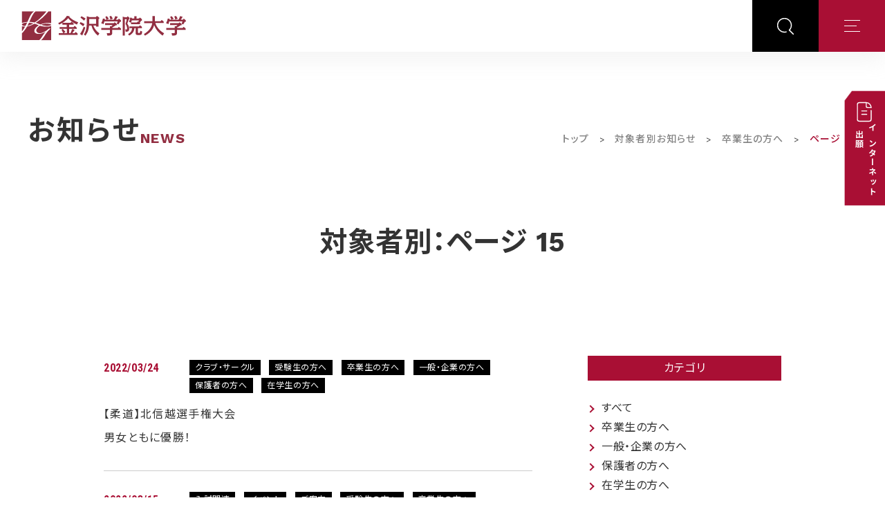

--- FILE ---
content_type: text/html; charset=UTF-8
request_url: https://www.kanazawa-gu.ac.jp/visitor_category/for-alumni/page/15/
body_size: 174875
content:
<!DOCTYPE html>
<html lang="ja">

<head>
    <meta http-equiv="Content-Type" content="text/html; charset=UTF-8">
    <meta name="viewport" content="width=device-width, initial-scale=1, minimum-scale=1.0, user-scalable=yes">
    <meta name="format-detection" content="telephone=no">
        <link rel="apple-touch-icon" type="image/x-icon" href="https://www.kanazawa-gu.ac.jp/wp-content/themes/kgu/img/icon.png">
    <link rel="icon" type="image/vnd.microsoft.icon" href="https://www.kanazawa-gu.ac.jp/wp-content/themes/kgu/img/favicon.ico">
    <script src="https://ajax.googleapis.com/ajax/libs/jquery/3.6.0/jquery.min.js"></script>
    <link rel="preconnect" href="https://fonts.googleapis.com">
    <link rel="preconnect" href="https://fonts.gstatic.com" crossorigin>
    <link href="https://fonts.googleapis.com/css2?family=Noto+Sans+JP:wght@300;400;500;600;700&family=Work+Sans:wght@300;400;500;600;700&family=Roboto+Condensed:wght@700&display=swap" rel="stylesheet">
    <link rel="stylesheet" type="text/css" media="all" href="https://www.kanazawa-gu.ac.jp/wp-content/themes/kgu/css/style.css?251225">
    <link rel="stylesheet" type="text/css" media="all" href="https://www.kanazawa-gu.ac.jp/wp-content/themes/kgu/css/under.css?250904">
    <link rel="stylesheet" type="text/css" media="all" href="https://www.kanazawa-gu.ac.jp/wp-content/themes/kgu/css/add_style_20210127.css">
    <link rel="stylesheet" type="text/css" media="all" href="https://www.kanazawa-gu.ac.jp/wp-content/themes/kgu/css/add_style_slick.css">
    <link rel="stylesheet" type="text/css" media="all" href="https://www.kanazawa-gu.ac.jp/wp-content/themes/kgu/css/font-awesome/css/all.min.css">

    <meta name='robots' content='index, follow, max-image-preview:large, max-snippet:-1, max-video-preview:-1' />
	<style>img:is([sizes="auto" i], [sizes^="auto," i]) { contain-intrinsic-size: 3000px 1500px }</style>
	
	<!-- This site is optimized with the Yoast SEO plugin v25.1 - https://yoast.com/wordpress/plugins/seo/ -->
	<title>卒業生の方へ アーカイブ - 15ページ目 (22ページ中) - 金沢学院大学</title>
	<link rel="canonical" href="https://www.kanazawa-gu.ac.jp/visitor_category/for-alumni/page/15/" />
	<link rel="prev" href="https://www.kanazawa-gu.ac.jp/visitor_category/for-alumni/page/14/" />
	<link rel="next" href="https://www.kanazawa-gu.ac.jp/visitor_category/for-alumni/page/16/" />
	<meta property="og:locale" content="ja_JP" />
	<meta property="og:type" content="article" />
	<meta property="og:title" content="卒業生の方へ アーカイブ - 15ページ目 (22ページ中) - 金沢学院大学" />
	<meta property="og:url" content="https://www.kanazawa-gu.ac.jp/visitor_category/for-alumni/" />
	<meta property="og:site_name" content="金沢学院大学" />
	<meta property="og:image" content="https://www.kanazawa-gu.ac.jp/wp-content/uploads/2023/05/ogp.png" />
	<meta property="og:image:width" content="1200" />
	<meta property="og:image:height" content="630" />
	<meta property="og:image:type" content="image/png" />
	<meta name="twitter:card" content="summary_large_image" />
	<script type="application/ld+json" class="yoast-schema-graph">{"@context":"https://schema.org","@graph":[{"@type":"CollectionPage","@id":"https://www.kanazawa-gu.ac.jp/visitor_category/for-alumni/","url":"https://www.kanazawa-gu.ac.jp/visitor_category/for-alumni/page/15/","name":"卒業生の方へ アーカイブ - 15ページ目 (22ページ中) - 金沢学院大学","isPartOf":{"@id":"https://www.kanazawa-gu.ac.jp/#website"},"breadcrumb":{"@id":"https://www.kanazawa-gu.ac.jp/visitor_category/for-alumni/page/15/#breadcrumb"},"inLanguage":"ja"},{"@type":"BreadcrumbList","@id":"https://www.kanazawa-gu.ac.jp/visitor_category/for-alumni/page/15/#breadcrumb","itemListElement":[{"@type":"ListItem","position":1,"name":"トップ","item":"https://www.kanazawa-gu.ac.jp/"},{"@type":"ListItem","position":2,"name":"対象者別お知らせ","item":"/visitor-news/"},{"@type":"ListItem","position":3,"name":"卒業生の方へ"}]},{"@type":"WebSite","@id":"https://www.kanazawa-gu.ac.jp/#website","url":"https://www.kanazawa-gu.ac.jp/","name":"金沢学院大学","description":"","potentialAction":[{"@type":"SearchAction","target":{"@type":"EntryPoint","urlTemplate":"https://www.kanazawa-gu.ac.jp/?s={search_term_string}"},"query-input":{"@type":"PropertyValueSpecification","valueRequired":true,"valueName":"search_term_string"}}],"inLanguage":"ja"}]}</script>
	<!-- / Yoast SEO plugin. -->


<link rel="alternate" type="application/rss+xml" title="金沢学院大学 &raquo; 卒業生の方へ 表示対象 のフィード" href="https://www.kanazawa-gu.ac.jp/visitor_category/for-alumni/feed/" />
<script type="text/javascript">
/* <![CDATA[ */
window._wpemojiSettings = {"baseUrl":"https:\/\/s.w.org\/images\/core\/emoji\/16.0.1\/72x72\/","ext":".png","svgUrl":"https:\/\/s.w.org\/images\/core\/emoji\/16.0.1\/svg\/","svgExt":".svg","source":{"concatemoji":"https:\/\/www.kanazawa-gu.ac.jp\/wp-includes\/js\/wp-emoji-release.min.js?ver=6.8.3"}};
/*! This file is auto-generated */
!function(s,n){var o,i,e;function c(e){try{var t={supportTests:e,timestamp:(new Date).valueOf()};sessionStorage.setItem(o,JSON.stringify(t))}catch(e){}}function p(e,t,n){e.clearRect(0,0,e.canvas.width,e.canvas.height),e.fillText(t,0,0);var t=new Uint32Array(e.getImageData(0,0,e.canvas.width,e.canvas.height).data),a=(e.clearRect(0,0,e.canvas.width,e.canvas.height),e.fillText(n,0,0),new Uint32Array(e.getImageData(0,0,e.canvas.width,e.canvas.height).data));return t.every(function(e,t){return e===a[t]})}function u(e,t){e.clearRect(0,0,e.canvas.width,e.canvas.height),e.fillText(t,0,0);for(var n=e.getImageData(16,16,1,1),a=0;a<n.data.length;a++)if(0!==n.data[a])return!1;return!0}function f(e,t,n,a){switch(t){case"flag":return n(e,"\ud83c\udff3\ufe0f\u200d\u26a7\ufe0f","\ud83c\udff3\ufe0f\u200b\u26a7\ufe0f")?!1:!n(e,"\ud83c\udde8\ud83c\uddf6","\ud83c\udde8\u200b\ud83c\uddf6")&&!n(e,"\ud83c\udff4\udb40\udc67\udb40\udc62\udb40\udc65\udb40\udc6e\udb40\udc67\udb40\udc7f","\ud83c\udff4\u200b\udb40\udc67\u200b\udb40\udc62\u200b\udb40\udc65\u200b\udb40\udc6e\u200b\udb40\udc67\u200b\udb40\udc7f");case"emoji":return!a(e,"\ud83e\udedf")}return!1}function g(e,t,n,a){var r="undefined"!=typeof WorkerGlobalScope&&self instanceof WorkerGlobalScope?new OffscreenCanvas(300,150):s.createElement("canvas"),o=r.getContext("2d",{willReadFrequently:!0}),i=(o.textBaseline="top",o.font="600 32px Arial",{});return e.forEach(function(e){i[e]=t(o,e,n,a)}),i}function t(e){var t=s.createElement("script");t.src=e,t.defer=!0,s.head.appendChild(t)}"undefined"!=typeof Promise&&(o="wpEmojiSettingsSupports",i=["flag","emoji"],n.supports={everything:!0,everythingExceptFlag:!0},e=new Promise(function(e){s.addEventListener("DOMContentLoaded",e,{once:!0})}),new Promise(function(t){var n=function(){try{var e=JSON.parse(sessionStorage.getItem(o));if("object"==typeof e&&"number"==typeof e.timestamp&&(new Date).valueOf()<e.timestamp+604800&&"object"==typeof e.supportTests)return e.supportTests}catch(e){}return null}();if(!n){if("undefined"!=typeof Worker&&"undefined"!=typeof OffscreenCanvas&&"undefined"!=typeof URL&&URL.createObjectURL&&"undefined"!=typeof Blob)try{var e="postMessage("+g.toString()+"("+[JSON.stringify(i),f.toString(),p.toString(),u.toString()].join(",")+"));",a=new Blob([e],{type:"text/javascript"}),r=new Worker(URL.createObjectURL(a),{name:"wpTestEmojiSupports"});return void(r.onmessage=function(e){c(n=e.data),r.terminate(),t(n)})}catch(e){}c(n=g(i,f,p,u))}t(n)}).then(function(e){for(var t in e)n.supports[t]=e[t],n.supports.everything=n.supports.everything&&n.supports[t],"flag"!==t&&(n.supports.everythingExceptFlag=n.supports.everythingExceptFlag&&n.supports[t]);n.supports.everythingExceptFlag=n.supports.everythingExceptFlag&&!n.supports.flag,n.DOMReady=!1,n.readyCallback=function(){n.DOMReady=!0}}).then(function(){return e}).then(function(){var e;n.supports.everything||(n.readyCallback(),(e=n.source||{}).concatemoji?t(e.concatemoji):e.wpemoji&&e.twemoji&&(t(e.twemoji),t(e.wpemoji)))}))}((window,document),window._wpemojiSettings);
/* ]]> */
</script>
<style id='wp-emoji-styles-inline-css' type='text/css'>

	img.wp-smiley, img.emoji {
		display: inline !important;
		border: none !important;
		box-shadow: none !important;
		height: 1em !important;
		width: 1em !important;
		margin: 0 0.07em !important;
		vertical-align: -0.1em !important;
		background: none !important;
		padding: 0 !important;
	}
</style>
<link rel='stylesheet' id='wp-block-library-css' href='https://www.kanazawa-gu.ac.jp/wp-includes/css/dist/block-library/style.min.css?ver=6.8.3' type='text/css' media='all' />
<style id='classic-theme-styles-inline-css' type='text/css'>
/*! This file is auto-generated */
.wp-block-button__link{color:#fff;background-color:#32373c;border-radius:9999px;box-shadow:none;text-decoration:none;padding:calc(.667em + 2px) calc(1.333em + 2px);font-size:1.125em}.wp-block-file__button{background:#32373c;color:#fff;text-decoration:none}
</style>
<style id='global-styles-inline-css' type='text/css'>
:root{--wp--preset--aspect-ratio--square: 1;--wp--preset--aspect-ratio--4-3: 4/3;--wp--preset--aspect-ratio--3-4: 3/4;--wp--preset--aspect-ratio--3-2: 3/2;--wp--preset--aspect-ratio--2-3: 2/3;--wp--preset--aspect-ratio--16-9: 16/9;--wp--preset--aspect-ratio--9-16: 9/16;--wp--preset--color--black: #000000;--wp--preset--color--cyan-bluish-gray: #abb8c3;--wp--preset--color--white: #ffffff;--wp--preset--color--pale-pink: #f78da7;--wp--preset--color--vivid-red: #cf2e2e;--wp--preset--color--luminous-vivid-orange: #ff6900;--wp--preset--color--luminous-vivid-amber: #fcb900;--wp--preset--color--light-green-cyan: #7bdcb5;--wp--preset--color--vivid-green-cyan: #00d084;--wp--preset--color--pale-cyan-blue: #8ed1fc;--wp--preset--color--vivid-cyan-blue: #0693e3;--wp--preset--color--vivid-purple: #9b51e0;--wp--preset--gradient--vivid-cyan-blue-to-vivid-purple: linear-gradient(135deg,rgba(6,147,227,1) 0%,rgb(155,81,224) 100%);--wp--preset--gradient--light-green-cyan-to-vivid-green-cyan: linear-gradient(135deg,rgb(122,220,180) 0%,rgb(0,208,130) 100%);--wp--preset--gradient--luminous-vivid-amber-to-luminous-vivid-orange: linear-gradient(135deg,rgba(252,185,0,1) 0%,rgba(255,105,0,1) 100%);--wp--preset--gradient--luminous-vivid-orange-to-vivid-red: linear-gradient(135deg,rgba(255,105,0,1) 0%,rgb(207,46,46) 100%);--wp--preset--gradient--very-light-gray-to-cyan-bluish-gray: linear-gradient(135deg,rgb(238,238,238) 0%,rgb(169,184,195) 100%);--wp--preset--gradient--cool-to-warm-spectrum: linear-gradient(135deg,rgb(74,234,220) 0%,rgb(151,120,209) 20%,rgb(207,42,186) 40%,rgb(238,44,130) 60%,rgb(251,105,98) 80%,rgb(254,248,76) 100%);--wp--preset--gradient--blush-light-purple: linear-gradient(135deg,rgb(255,206,236) 0%,rgb(152,150,240) 100%);--wp--preset--gradient--blush-bordeaux: linear-gradient(135deg,rgb(254,205,165) 0%,rgb(254,45,45) 50%,rgb(107,0,62) 100%);--wp--preset--gradient--luminous-dusk: linear-gradient(135deg,rgb(255,203,112) 0%,rgb(199,81,192) 50%,rgb(65,88,208) 100%);--wp--preset--gradient--pale-ocean: linear-gradient(135deg,rgb(255,245,203) 0%,rgb(182,227,212) 50%,rgb(51,167,181) 100%);--wp--preset--gradient--electric-grass: linear-gradient(135deg,rgb(202,248,128) 0%,rgb(113,206,126) 100%);--wp--preset--gradient--midnight: linear-gradient(135deg,rgb(2,3,129) 0%,rgb(40,116,252) 100%);--wp--preset--font-size--small: 13px;--wp--preset--font-size--medium: 20px;--wp--preset--font-size--large: 36px;--wp--preset--font-size--x-large: 42px;--wp--preset--spacing--20: 0.44rem;--wp--preset--spacing--30: 0.67rem;--wp--preset--spacing--40: 1rem;--wp--preset--spacing--50: 1.5rem;--wp--preset--spacing--60: 2.25rem;--wp--preset--spacing--70: 3.38rem;--wp--preset--spacing--80: 5.06rem;--wp--preset--shadow--natural: 6px 6px 9px rgba(0, 0, 0, 0.2);--wp--preset--shadow--deep: 12px 12px 50px rgba(0, 0, 0, 0.4);--wp--preset--shadow--sharp: 6px 6px 0px rgba(0, 0, 0, 0.2);--wp--preset--shadow--outlined: 6px 6px 0px -3px rgba(255, 255, 255, 1), 6px 6px rgba(0, 0, 0, 1);--wp--preset--shadow--crisp: 6px 6px 0px rgba(0, 0, 0, 1);}:where(.is-layout-flex){gap: 0.5em;}:where(.is-layout-grid){gap: 0.5em;}body .is-layout-flex{display: flex;}.is-layout-flex{flex-wrap: wrap;align-items: center;}.is-layout-flex > :is(*, div){margin: 0;}body .is-layout-grid{display: grid;}.is-layout-grid > :is(*, div){margin: 0;}:where(.wp-block-columns.is-layout-flex){gap: 2em;}:where(.wp-block-columns.is-layout-grid){gap: 2em;}:where(.wp-block-post-template.is-layout-flex){gap: 1.25em;}:where(.wp-block-post-template.is-layout-grid){gap: 1.25em;}.has-black-color{color: var(--wp--preset--color--black) !important;}.has-cyan-bluish-gray-color{color: var(--wp--preset--color--cyan-bluish-gray) !important;}.has-white-color{color: var(--wp--preset--color--white) !important;}.has-pale-pink-color{color: var(--wp--preset--color--pale-pink) !important;}.has-vivid-red-color{color: var(--wp--preset--color--vivid-red) !important;}.has-luminous-vivid-orange-color{color: var(--wp--preset--color--luminous-vivid-orange) !important;}.has-luminous-vivid-amber-color{color: var(--wp--preset--color--luminous-vivid-amber) !important;}.has-light-green-cyan-color{color: var(--wp--preset--color--light-green-cyan) !important;}.has-vivid-green-cyan-color{color: var(--wp--preset--color--vivid-green-cyan) !important;}.has-pale-cyan-blue-color{color: var(--wp--preset--color--pale-cyan-blue) !important;}.has-vivid-cyan-blue-color{color: var(--wp--preset--color--vivid-cyan-blue) !important;}.has-vivid-purple-color{color: var(--wp--preset--color--vivid-purple) !important;}.has-black-background-color{background-color: var(--wp--preset--color--black) !important;}.has-cyan-bluish-gray-background-color{background-color: var(--wp--preset--color--cyan-bluish-gray) !important;}.has-white-background-color{background-color: var(--wp--preset--color--white) !important;}.has-pale-pink-background-color{background-color: var(--wp--preset--color--pale-pink) !important;}.has-vivid-red-background-color{background-color: var(--wp--preset--color--vivid-red) !important;}.has-luminous-vivid-orange-background-color{background-color: var(--wp--preset--color--luminous-vivid-orange) !important;}.has-luminous-vivid-amber-background-color{background-color: var(--wp--preset--color--luminous-vivid-amber) !important;}.has-light-green-cyan-background-color{background-color: var(--wp--preset--color--light-green-cyan) !important;}.has-vivid-green-cyan-background-color{background-color: var(--wp--preset--color--vivid-green-cyan) !important;}.has-pale-cyan-blue-background-color{background-color: var(--wp--preset--color--pale-cyan-blue) !important;}.has-vivid-cyan-blue-background-color{background-color: var(--wp--preset--color--vivid-cyan-blue) !important;}.has-vivid-purple-background-color{background-color: var(--wp--preset--color--vivid-purple) !important;}.has-black-border-color{border-color: var(--wp--preset--color--black) !important;}.has-cyan-bluish-gray-border-color{border-color: var(--wp--preset--color--cyan-bluish-gray) !important;}.has-white-border-color{border-color: var(--wp--preset--color--white) !important;}.has-pale-pink-border-color{border-color: var(--wp--preset--color--pale-pink) !important;}.has-vivid-red-border-color{border-color: var(--wp--preset--color--vivid-red) !important;}.has-luminous-vivid-orange-border-color{border-color: var(--wp--preset--color--luminous-vivid-orange) !important;}.has-luminous-vivid-amber-border-color{border-color: var(--wp--preset--color--luminous-vivid-amber) !important;}.has-light-green-cyan-border-color{border-color: var(--wp--preset--color--light-green-cyan) !important;}.has-vivid-green-cyan-border-color{border-color: var(--wp--preset--color--vivid-green-cyan) !important;}.has-pale-cyan-blue-border-color{border-color: var(--wp--preset--color--pale-cyan-blue) !important;}.has-vivid-cyan-blue-border-color{border-color: var(--wp--preset--color--vivid-cyan-blue) !important;}.has-vivid-purple-border-color{border-color: var(--wp--preset--color--vivid-purple) !important;}.has-vivid-cyan-blue-to-vivid-purple-gradient-background{background: var(--wp--preset--gradient--vivid-cyan-blue-to-vivid-purple) !important;}.has-light-green-cyan-to-vivid-green-cyan-gradient-background{background: var(--wp--preset--gradient--light-green-cyan-to-vivid-green-cyan) !important;}.has-luminous-vivid-amber-to-luminous-vivid-orange-gradient-background{background: var(--wp--preset--gradient--luminous-vivid-amber-to-luminous-vivid-orange) !important;}.has-luminous-vivid-orange-to-vivid-red-gradient-background{background: var(--wp--preset--gradient--luminous-vivid-orange-to-vivid-red) !important;}.has-very-light-gray-to-cyan-bluish-gray-gradient-background{background: var(--wp--preset--gradient--very-light-gray-to-cyan-bluish-gray) !important;}.has-cool-to-warm-spectrum-gradient-background{background: var(--wp--preset--gradient--cool-to-warm-spectrum) !important;}.has-blush-light-purple-gradient-background{background: var(--wp--preset--gradient--blush-light-purple) !important;}.has-blush-bordeaux-gradient-background{background: var(--wp--preset--gradient--blush-bordeaux) !important;}.has-luminous-dusk-gradient-background{background: var(--wp--preset--gradient--luminous-dusk) !important;}.has-pale-ocean-gradient-background{background: var(--wp--preset--gradient--pale-ocean) !important;}.has-electric-grass-gradient-background{background: var(--wp--preset--gradient--electric-grass) !important;}.has-midnight-gradient-background{background: var(--wp--preset--gradient--midnight) !important;}.has-small-font-size{font-size: var(--wp--preset--font-size--small) !important;}.has-medium-font-size{font-size: var(--wp--preset--font-size--medium) !important;}.has-large-font-size{font-size: var(--wp--preset--font-size--large) !important;}.has-x-large-font-size{font-size: var(--wp--preset--font-size--x-large) !important;}
:where(.wp-block-post-template.is-layout-flex){gap: 1.25em;}:where(.wp-block-post-template.is-layout-grid){gap: 1.25em;}
:where(.wp-block-columns.is-layout-flex){gap: 2em;}:where(.wp-block-columns.is-layout-grid){gap: 2em;}
:root :where(.wp-block-pullquote){font-size: 1.5em;line-height: 1.6;}
</style>
<style id='akismet-widget-style-inline-css' type='text/css'>

			.a-stats {
				--akismet-color-mid-green: #357b49;
				--akismet-color-white: #fff;
				--akismet-color-light-grey: #f6f7f7;

				max-width: 350px;
				width: auto;
			}

			.a-stats * {
				all: unset;
				box-sizing: border-box;
			}

			.a-stats strong {
				font-weight: 600;
			}

			.a-stats a.a-stats__link,
			.a-stats a.a-stats__link:visited,
			.a-stats a.a-stats__link:active {
				background: var(--akismet-color-mid-green);
				border: none;
				box-shadow: none;
				border-radius: 8px;
				color: var(--akismet-color-white);
				cursor: pointer;
				display: block;
				font-family: -apple-system, BlinkMacSystemFont, 'Segoe UI', 'Roboto', 'Oxygen-Sans', 'Ubuntu', 'Cantarell', 'Helvetica Neue', sans-serif;
				font-weight: 500;
				padding: 12px;
				text-align: center;
				text-decoration: none;
				transition: all 0.2s ease;
			}

			/* Extra specificity to deal with TwentyTwentyOne focus style */
			.widget .a-stats a.a-stats__link:focus {
				background: var(--akismet-color-mid-green);
				color: var(--akismet-color-white);
				text-decoration: none;
			}

			.a-stats a.a-stats__link:hover {
				filter: brightness(110%);
				box-shadow: 0 4px 12px rgba(0, 0, 0, 0.06), 0 0 2px rgba(0, 0, 0, 0.16);
			}

			.a-stats .count {
				color: var(--akismet-color-white);
				display: block;
				font-size: 1.5em;
				line-height: 1.4;
				padding: 0 13px;
				white-space: nowrap;
			}
		
</style>
<link rel='stylesheet' id='wp-pagenavi-css' href='https://www.kanazawa-gu.ac.jp/wp-content/plugins/wp-pagenavi/pagenavi-css.css?ver=2.70' type='text/css' media='all' />
<link rel='stylesheet' id='style-css' href='https://www.kanazawa-gu.ac.jp/wp-content/themes/kgu/style.css?ver=6.8.3' type='text/css' media='all' />
<link rel="https://api.w.org/" href="https://www.kanazawa-gu.ac.jp/wp-json/" /><link rel="alternate" title="JSON" type="application/json" href="https://www.kanazawa-gu.ac.jp/wp-json/wp/v2/visitor_category/95" /><link rel="EditURI" type="application/rsd+xml" title="RSD" href="https://www.kanazawa-gu.ac.jp/xmlrpc.php?rsd" />
<meta name="generator" content="WordPress 6.8.3" />

    
    <!-- Google Tag Manager -->
    <script>
        (function (w, d, s, l, i) {
            w[l] = w[l] || [];
            w[l].push({
                'gtm.start': new Date().getTime(),
                event: 'gtm.js'
            });
            var f = d.getElementsByTagName(s)[0],
                j = d.createElement(s),
                dl = l != 'dataLayer' ? '&l=' + l : '';
            j.async = true;
            j.src =
                'https://www.googletagmanager.com/gtm.js?id=' + i + dl;
            f.parentNode.insertBefore(j, f);
        })(window, document, 'script', 'dataLayer', 'GTM-K3WZHRG');
    </script>
    <!-- End Google Tag Manager -->

</head>

<body class="archive paged tax-visitor_category term-for-alumni term-95 paged-15 wp-theme-kgu">

    <!-- Google Tag Manager (noscript) -->
    <noscript><iframe src="https://www.googletagmanager.com/ns.html?id=GTM-K3WZHRG" height="0" width="0" style="display:none;visibility:hidden"></iframe></noscript>
    <!-- End Google Tag Manager (noscript) -->

    <header class="l-header js-l-header">
        <div class="l-header-wrap">

                            <p class="l-header__logo-wrap">
                    <a href="https://www.kanazawa-gu.ac.jp/">
                        <picture>
                            <img src="https://www.kanazawa-gu.ac.jp/assets/img/common/logo-black.png" loading="lazy" alt="">
                        </picture>
                    </a>
                </p>
            



                        <button type="button" id="js-buttonHamburger" class="l-hamburger" aria-controls="global-nav" aria-expanded="false">
                <span class="l-hamburger__txt">Menu</span>
                <span class="l-hamburger__line-top"></span>
                <span class="l-hamburger__line">
                    <span class="u-visuallyHidden">
                        メニューを開閉する
                    </span>
                </span>
                <span class="l-hamburger__line-bottom"></span>
            </button>



        </div>
    </header>

    <nav class="l-header-nav js-l-header-nav" id="global-nav">
        <div class="l-header-nav__inner">
            <div class="l-header-nav__wrap">
                <div class="l-header-nav__2column">
                    <div class="l-header-nav__left">
                        <picture>
                            <img src="https://www.kanazawa-gu.ac.jp/assets/img/common/hd-bg.jpg" alt="" class="l-header-nav__left-bg-img">
                        </picture>

                        <img src="https://www.kanazawa-gu.ac.jp/assets/img/common/logo-white.png" alt="" class="logo">
                    </div>
                    <div class="l-header-nav__right">
                        <div class="l-header-nav__right__inner">
                            <div class="l-header-nav__right-topBox">

                                <div class="l-header-nav__btm-search-form-wrap">
                                    <form id="gnav__search-form " class="l-header-nav__btm-search-form l-header-nav__btm-search-form--top" action="/search-results/">
                                        <script async src="https://cse.google.com/cse.js?cx=002178138777178473864:vpfoxfc1tlr"></script>
                                        <div class="gcse-searchbox-only"></div>
                                    </form>
                                </div>
                                <div class="l-header-nav__right-topBox-list l-header-nav__right-topBox-e-apply">
                                    <a href="https://e-apply.jp/ds/kanazawa-gu/" class="l-header-nav__right-topBox-list-anker" 　 target="_blank">
                                        <img src="https://www.kanazawa-gu.ac.jp/assets/img/svg/e-apply--black.svg" alt="" class="c-svg c-svg--e-apply--black">
                                        <img src="https://www.kanazawa-gu.ac.jp/assets/img/svg/e-apply--red.svg" alt="" class="c-svg c-svg--e-apply--red">

                                        <p class="l-header-nav__right-topBox-text">web出願</p>
                                    </a>
                                </div>
                                <div class="l-header-nav__right-topBox-list l-header-nav__right-topBox-siryou">
                                    <a href="/admissions/document-request/" class="l-header-nav__right-topBox-list-anker">

                                        <svg xmlns="http://www.w3.org/2000/svg" viewBox="0 0 32.16 42.38" class="c-svg c-svg--icon01 c-svg--icon01--black">
                                    <path d=" M31.51 42.38H.64c-.36 0-.64-.29-.64-.64V7.96c0-.17.07-.33.19-.46L7.5.19c.12-.12.28-.19.46-.19h23.55c.36 0 .64.29.64.64v41.09c0 .36-.29.64-.64.64zM1.29 41.09h29.58V1.29H8.22L1.29 8.23v32.86z" />
                                    <path d="M25.93 13.67H12.05c-.36 0-.64-.29-.64-.64s.29-.64.64-.64h13.88c.36 0 .64.29.64.64s-.29.64-.64.64zM25.93 20.98H6.23c-.36 0-.64-.29-.64-.64s.29-.64.64-.64h19.7c.36 0 .64.29.64.64s-.29.64-.64.64zM25.93 28.3H6.23c-.36 0-.64-.29-.64-.64s.29-.64.64-.64h19.7c.36 0 .64.29.64.64s-.29.64-.64.64zM18.78 35.62H6.23c-.36 0-.64-.29-.64-.64s.29-.64.64-.64h12.55c.36 0 .64.29.64.64s-.29.64-.64.64z" />
                                </svg>
                                        <p class="l-header-nav__right-topBox-text">資料請求</p>
                                    </a>
                                </div>
                                <div class="l-header-nav__right-topBox-list l-header-nav__right-topBox-list-access">
                                    <a href="/accessguide/" class="l-header-nav__right-topBox-list-anker">
                                    <svg xmlns="http://www.w3.org/2000/svg" viewBox="0 0 16.969 25" class="c-svg c-svg--access--black">
                                    <path d="M54.488 5391a8.588 8.588 0 00-8.488 8.68 11.383 11.383 0 001.895 5.99c1.847 2.91 6.593 10.33 6.593 10.33s4.746-7.42 6.593-10.33a11.384 11.384 0 001.895-5.99 8.588 8.588 0 00-8.488-8.68zm0 13.54a4.856 4.856 0 114.746-4.86 4.807 4.807 0 01-4.746 4.86z" transform="translate(-46 -5391)" />
                                </svg>
                                        <p class="l-header-nav__right-topBox-text">アクセス</p>
                                    </a>
                                </div>
                                <div class="l-header-nav__right-topBox-close js-l-header-nav__right-topBox-close">
                                    <span class="l-header-nav__right-topBox-close-text">Close</span>
                                </div>
                            </div>
                            <div class="l-header-nav__btm-wrap">
                                <div class="l-header-nav__btm-inner">
                                    <form id="gnav__search-form " class="l-header-nav__btm-search-form" action="/search-results/">
                                        <script async src="https://cse.google.com/cse.js?cx=002178138777178473864:vpfoxfc1tlr"></script>
                                        <div class="gcse-searchbox-only"></div>
                                    </form>
                                    <div class="l-header-nav__btm-2column">
                                        <div class="l-header-nav__btm-2column-left">
                                            <div class="l-header-nav__btm-2column-left-item">
                                                <div class="l-header-nav__btm-2column-left-head js-accordion-tb js-tab-pc" data-tab="b">
                                                    <svg class="c-svg c-svg--tab l-header-nav__btm-2column-left-head-svg">
                                                        <use xlink:href="https://www.kanazawa-gu.ac.jp/assets/img/svg/symbol/sprite.svg#tab" />
                                                    </svg>
                                                    <div class="l-header-nav__btm-2column-left-head-anker">
                                                        <p class="l-header-nav__btm-2column-left-head-title">学部・大学院</p>
                                                    </div>
                                                </div>
                                                <ul class="l-header-nav__btm-2column-left-subbox">
                                                    <li class="l-header-nav__btm-2column-left-subbox-list l-header-nav__btm-2column-left-subbox-list--sp">
                                                        <a href="/academics/" class="l-header-nav__btm-2column-left-subbox-anker">学部・大学院 TOP</a>
                                                    </li>
                                                    <li class="l-header-nav__btm-2column-left-subbox-list">
                                                        <a href="/academics/information-engineering/" class="l-header-nav__btm-2column-left-subbox-anker">情報工学部<span class="small">(2024年4月開設)</span></a>
                                                    </li>
                                                    <li class="l-header-nav__btm-2column-left-subbox-list">
                                                        <a href="/academics/economics/" class="l-header-nav__btm-2column-left-subbox-anker">経済学部</a>
                                                    </li>
                                                    <li class="l-header-nav__btm-2column-left-subbox-list">
                                                        <a href="/academics/literature/" class="l-header-nav__btm-2column-left-subbox-anker">文学部</a>
                                                    </li>
                                                    <li class="l-header-nav__btm-2column-left-subbox-list">
                                                        <a href="/academics/education/" class="l-header-nav__btm-2column-left-subbox-anker">教育学部</a>
                                                    </li>
                                                    <li class="l-header-nav__btm-2column-left-subbox-list">
                                                        <a href="/academics/art/" class="l-header-nav__btm-2column-left-subbox-anker">芸術学部</a>
                                                    </li>
                                                    <li class="l-header-nav__btm-2column-left-subbox-list">
                                                        <a href="/academics/nutrition/" class="l-header-nav__btm-2column-left-subbox-anker">栄養学部</a>
                                                    </li>
                                                    <li class="l-header-nav__btm-2column-left-subbox-list">
                                                        <a href="/academics/sportscience/" class="l-header-nav__btm-2column-left-subbox-anker">スポーツ科学部</a>
                                                    </li>
                                                    <li class="l-header-nav__btm-2column-left-subbox-list">
                                                        <a href="/academics/graduate_school/" class="l-header-nav__btm-2column-left-subbox-anker">大学院</a>
                                                    </li>

                                                </ul>
                                            </div>

                                            <div class="l-header-nav__btm-2column-left-item">
                                                <div class="l-header-nav__btm-2column-left-head js-accordion-tb js-tab-pc" data-tab="c">
                                                    <svg class="c-svg c-svg--tab l-header-nav__btm-2column-left-head-svg">
                                                        <use xlink:href="https://www.kanazawa-gu.ac.jp/assets/img/svg/symbol/sprite.svg#tab" />
                                                    </svg>
                                                    <div class="l-header-nav__btm-2column-left-head-anker">
                                                        <p class="l-header-nav__btm-2column-left-head-title">入試情報</p>
                                                    </div>
                                                </div>
                                                <ul class="l-header-nav__btm-2column-left-subbox">
                                                    <li class="l-header-nav__btm-2column-left-subbox-list l-header-nav__btm-2column-left-subbox-list--sp">
                                                        <a href="/admissions/" class="l-header-nav__btm-2column-left-subbox-anker">入試情報 TOP</a>
                                                    </li>
                                                    <li class="l-header-nav__btm-2column-left-subbox-list">
                                                        <a href="/aboutus/information/admission-policy/" class="l-header-nav__btm-2column-left-subbox-anker">アドミッション・ポリシー</a>
                                                    </li>
                                                    <li class="l-header-nav__btm-2column-left-subbox-list">
                                                        <a href="/admissions/document-request/" class="l-header-nav__btm-2column-left-subbox-anker">資料請求</a>
                                                    </li>
                                                    <li class="l-header-nav__btm-2column-left-subbox-list">
                                                        <a href="/admissions/outline/" class="l-header-nav__btm-2column-left-subbox-anker">⼊学試験概要</a>
                                                    </li>
                                                    <li class="l-header-nav__btm-2column-left-subbox-list">
                                                        <a href="/admissions/syutugansyorui/" class="l-header-nav__btm-2column-left-subbox-anker">出願書類</a>
                                                    </li>
                                                    <li class="l-header-nav__btm-2column-left-subbox-list">
                                                        <a href="/opencampus/" class="l-header-nav__btm-2column-left-subbox-anker">オープンキャンパス</a>
                                                    </li>
                                                    <li class="l-header-nav__btm-2column-left-subbox-list">
                                                        <a href="/admissions/consultationmeeting/" class="l-header-nav__btm-2column-left-subbox-anker">進学相談会</a>
                                                    </li>
                                                    <li class="l-header-nav__btm-2column-left-subbox-list">
                                                        <a href="/admissions/tour/" class="l-header-nav__btm-2column-left-subbox-anker">⼤学⾒学会・個別⾒学</a>
                                                    </li>
                                                    <li class="l-header-nav__btm-2column-left-subbox-list">
                                                        <a href="/admissions/connection/" class="l-header-nav__btm-2column-left-subbox-anker">⼊試関連のお知らせ</a>
                                                    </li>
                                                    <li class="l-header-nav__btm-2column-left-subbox-list">
                                                        <a href="/admissions/scholarshipsystem/" class="l-header-nav__btm-2column-left-subbox-anker">奨学⾦制度</a>
                                                    </li>
                                                    <li class="l-header-nav__btm-2column-left-subbox-list">
                                                        <a href="/admissions/schoolexpenses/" class="l-header-nav__btm-2column-left-subbox-anker">学納⾦</a>
                                                    </li>
                                                    <li class="l-header-nav__btm-2column-left-subbox-list">
                                                        <a href="/admissions/past-issues/" class="l-header-nav__btm-2column-left-subbox-anker">過去問題</a>
                                                    </li>
                                                    <li class="l-header-nav__btm-2column-left-subbox-list">
                                                        <a href="/admissions/admission-pre/" class="l-header-nav__btm-2column-left-subbox-anker">入学前教育</a>
                                                    </li>
                                                    <li class="l-header-nav__btm-2column-left-subbox-list">
                                                        <a href="/admissions/application-online/" class="l-header-nav__btm-2column-left-subbox-anker">インターネット出願</a>
                                                    </li>
                                                    <li class="l-header-nav__btm-2column-left-subbox-list">
                                                        <a href="/admissions/transfer/" class="l-header-nav__btm-2column-left-subbox-anker">編入学試験</a>
                                                    </li>
                                                    <li class="l-header-nav__btm-2column-left-subbox-list">
                                                        <a href="/admissions/major/" class="l-header-nav__btm-2column-left-subbox-anker">専攻科入学試験</a>
                                                    </li>
                                                    <li class="l-header-nav__btm-2column-left-subbox-list">
                                                        <a href="/admissions/graduate/" class="l-header-nav__btm-2column-left-subbox-anker">大学院選抜試験</a>
                                                    </li>
                                                    <li class="l-header-nav__btm-2column-left-subbox-list">
                                                        <a href="/admissions/consultation/" class="l-header-nav__btm-2column-left-subbox-anker">個別相談会</a>
                                                    </li>
                                                    <li class="l-header-nav__btm-2column-left-subbox-list">
                                                        <a href="/admissions/gouhi/" class="l-header-nav__btm-2column-left-subbox-anker">合否照会</a>
                                                    </li>
                                                    <li class="l-header-nav__btm-2column-left-subbox-list">
                                                        <a href="/admissions/examination_support/" class="l-header-nav__btm-2column-left-subbox-anker">障がい入学志願者支援</a>
                                                    </li>
                                                </ul>
                                            </div>

                                            <div class="l-header-nav__btm-2column-left-item">
                                                <div class="l-header-nav__btm-2column-left-head js-accordion-tb js-tab-pc" data-tab="d">
                                                    <svg class="c-svg c-svg--tab l-header-nav__btm-2column-left-head-svg">
                                                        <use xlink:href="https://www.kanazawa-gu.ac.jp/assets/img/svg/symbol/sprite.svg#tab" />
                                                    </svg>
                                                    <div class="l-header-nav__btm-2column-left-head-anker">
                                                        <p class="l-header-nav__btm-2column-left-head-title">学生生活</p>
                                                    </div>
                                                </div>
                                                <ul class="l-header-nav__btm-2column-left-subbox">
                                                    <li class="l-header-nav__btm-2column-left-subbox-list l-header-nav__btm-2column-left-subbox-list--sp">
                                                        <a href="/campuslife/" class="l-header-nav__btm-2column-left-subbox-anker">学生生活 TOP</a>
                                                    </li>
                                                    <li class="l-header-nav__btm-2column-left-subbox-list">
                                                        <a href="/campuslife/calendar/" class="l-header-nav__btm-2column-left-subbox-anker">キャンパスカレンダー</a>
                                                    </li>
                                                    <li class="l-header-nav__btm-2column-left-subbox-list">
                                                        <a href="/campuslife/club/" class="l-header-nav__btm-2column-left-subbox-anker">クラブ活動</a>
                                                    </li>
                                                    <li class="l-header-nav__btm-2column-left-subbox-list">
                                                        <a href="/campuslife/campus-introduction/" class="l-header-nav__btm-2column-left-subbox-anker">キャンパス紹介</a>
                                                    </li>
                                                    <li class="l-header-nav__btm-2column-left-subbox-list">
                                                        <a href="/campuslife/shien/" class="l-header-nav__btm-2column-left-subbox-anker">障がい学⽣⽀援</a>
                                                    </li>
                                                </ul>
                                            </div>

                                            <div class="l-header-nav__btm-2column-left-item">
                                                <div class="l-header-nav__btm-2column-left-head js-accordion-tb js-tab-pc" data-tab="e">
                                                    <svg class="c-svg c-svg--tab l-header-nav__btm-2column-left-head-svg">
                                                        <use xlink:href="https://www.kanazawa-gu.ac.jp/assets/img/svg/symbol/sprite.svg#tab" />
                                                    </svg>
                                                    <div class="l-header-nav__btm-2column-left-head-anker">
                                                        <p class="l-header-nav__btm-2column-left-head-title">就職・キャリア支援</p>
                                                    </div>
                                                </div>
                                                <ul class="l-header-nav__btm-2column-left-subbox">
                                                    <li class="l-header-nav__btm-2column-left-subbox-list l-header-nav__btm-2column-left-subbox-list--sp">
                                                        <a href="/support/" class="l-header-nav__btm-2column-left-subbox-anker">就職・キャリア支援 TOP</a>
                                                    </li>
                                                    <li class="l-header-nav__btm-2column-left-subbox-list">
                                                        <a href="/support/employment/" class="l-header-nav__btm-2column-left-subbox-anker">就職支援</a>
                                                    </li>
                                                    <li class="l-header-nav__btm-2column-left-subbox-list">
                                                        <a href="/support/certification/" class="l-header-nav__btm-2column-left-subbox-anker">資格取得支援</a>
                                                    </li>
                                                    <li class="l-header-nav__btm-2column-left-subbox-list">
                                                        <a href="/support/teacher-training-course/" class="l-header-nav__btm-2column-left-subbox-anker">教職センター</a>
                                                    </li>
                                                    <li class="l-header-nav__btm-2column-left-subbox-list">
                                                        <a href="/support/basic/" class="l-header-nav__btm-2column-left-subbox-anker">基礎教育機構</a>
                                                    </li>
                                                    <li class="l-header-nav__btm-2column-left-subbox-list">
                                                        <a href="/support/massmedia-laboratory/" class="l-header-nav__btm-2column-left-subbox-anker">マスコミ研究所</a>
                                                    </li>
                                                    <li class="l-header-nav__btm-2column-left-subbox-list">
                                                        <a href="/support/tax-accounting/" class="l-header-nav__btm-2column-left-subbox-anker">税務会計研究所</a>
                                                    </li>
                                                    <li class="l-header-nav__btm-2column-left-subbox-list">
                                                        <a href="/support/certificate/" class="l-header-nav__btm-2column-left-subbox-anker">証明書交付</a>
                                                    </li>
                                                    <li class="l-header-nav__btm-2column-left-subbox-list">
                                                        <a href="/support/career-interview-dai/" class="l-header-nav__btm-2column-left-subbox-anker">内定者/OB・OGの声</a>
                                                    </li>
                                                </ul>
                                            </div>

                                            <div class="l-header-nav__btm-2column-left-item">
                                                <div class="js-accordion-tb js-tab-pc l-header-nav__btm-2column-left-head is-click" data-tab="a">
                                                    <svg class="c-svg c-svg--tab l-header-nav__btm-2column-left-head-svg">
                                                        <use xlink:href="https://www.kanazawa-gu.ac.jp/assets/img/svg/symbol/sprite.svg#tab" />
                                                    </svg>
                                                    <div class="l-header-nav__btm-2column-left-head-anker">
                                                        <p class="l-header-nav__btm-2column-left-head-title">金沢学院大学について</p>
                                                    </div>
                                                </div>
                                                <ul class="l-header-nav__btm-2column-left-subbox">
                                                    <li class="l-header-nav__btm-2column-left-subbox-list l-header-nav__btm-2column-left-subbox-list--sp">
                                                        <a href="/aboutus/" class="l-header-nav__btm-2column-left-subbox-anker">金沢学院大学について TOP</a>
                                                    </li>
                                                    <li class="l-header-nav__btm-2column-left-subbox-list">
                                                        <a href="/aboutus/message/" class="l-header-nav__btm-2column-left-subbox-anker">学長メッセージ</a>
                                                    </li>
                                                    <li class="l-header-nav__btm-2column-left-subbox-list">
                                                        <a href="/aboutus/outline/" class="l-header-nav__btm-2column-left-subbox-anker">大学概要</a>
                                                    </li>
                                                    <li class="l-header-nav__btm-2column-left-subbox-list">
                                                        <a href="/aboutus/teacher/" class="l-header-nav__btm-2column-left-subbox-anker">教員紹介</a>
                                                    </li>
                                                    <li class="l-header-nav__btm-2column-left-subbox-list">
                                                        <a href="/aboutus/3policy2016/" class="l-header-nav__btm-2column-left-subbox-anker">金沢学院大学３つのポリシー</a>
                                                    </li>
                                                    <li class="l-header-nav__btm-2column-left-subbox-list">
                                                        <a href="/aboutus/information/" class="l-header-nav__btm-2column-left-subbox-anker">情報公開</a>
                                                    </li>
                                                    <li class="l-header-nav__btm-2column-left-subbox-list">
                                                        <a href="/aboutus/song/" class="l-header-nav__btm-2column-left-subbox-anker">校歌・学園歌・学生歌・応援歌</a>
                                                    </li>
                                                    <li class="l-header-nav__btm-2column-left-subbox-list">
                                                        <a href="/aboutus/contribution/" class="l-header-nav__btm-2column-left-subbox-anker">金沢学院大学へご寄付をお考えの方</a>
                                                    </li>
                                                    <li class="l-header-nav__btm-2column-left-subbox-list">
                                                        <a href="/aboutus/library-top/" class="l-header-nav__btm-2column-left-subbox-anker">図書館</a>
                                                    </li>
                                                    <li class="l-header-nav__btm-2column-left-subbox-list">
                                                        <a href="/aboutus/local-cooperation/" class="l-header-nav__btm-2column-left-subbox-anker">産学地域連携センター</a>
                                                    </li>
                                                    <li class="l-header-nav__btm-2column-left-subbox-list">
                                                        <a href="/aboutus/international-exchange/" class="l-header-nav__btm-2column-left-subbox-anker">国際交流</a>
                                                    </li>
                                                    <li class="l-header-nav__btm-2column-left-subbox-list">
                                                        <a href="/aboutus/tvcmgallery/" class="l-header-nav__btm-2column-left-subbox-anker">キャンパスガイド・CM</a>
                                                    </li>
                                                </ul>
                                            </div>
                                        </div>
                                        <div class="l-header-nav__btm-2column-right">
                                            <div class="l-header-nav__btm-2column-right__inner">
                                                <div class="l-header-nav__btm-2column-right-list-wrap js-tab_list-pc" data-list="a">
                                                    <ul class="l-header-nav__btm-2column-right-list">
                                                        <li class="l-header-nav__btm-2column-right-item">
                                                            <a href="/aboutus/" class="l-header-nav__btm-2column-right-anker c-hover-text c-hover-text--black">
                                                                金沢学院大学について TOP
                                                            </a>
                                                        </li>
                                                        <li class="l-header-nav__btm-2column-right-item">
                                                            <a href="/aboutus/message/" class="l-header-nav__btm-2column-right-anker c-hover-text c-hover-text--black">
                                                                学長メッセージ
                                                            </a>
                                                        </li>
                                                        <li class="l-header-nav__btm-2column-right-item">
                                                            <a href="/aboutus/outline/" class="l-header-nav__btm-2column-right-anker c-hover-text c-hover-text--black">
                                                                大学概要
                                                            </a>
                                                        </li>
                                                        <li class="l-header-nav__btm-2column-right-item">
                                                            <a href="/aboutus/teacher/" class="l-header-nav__btm-2column-right-anker c-hover-text c-hover-text--black">
                                                                教員紹介
                                                            </a>
                                                        </li>
                                                        <li class="l-header-nav__btm-2column-right-item">
                                                            <a href="/aboutus/3policy2016/" class="l-header-nav__btm-2column-right-anker c-hover-text c-hover-text--black">
                                                                金沢学院大学<br>３つのポリシー
                                                            </a>
                                                        </li>
                                                        <li class="l-header-nav__btm-2column-right-item">
                                                            <a href="/aboutus/information/" class="l-header-nav__btm-2column-right-anker c-hover-text c-hover-text--black">
                                                                情報公開
                                                            </a>
                                                        </li>
                                                        <li class="l-header-nav__btm-2column-right-item">
                                                            <a href="/aboutus/song/" class="l-header-nav__btm-2column-right-anker c-hover-text c-hover-text--black">
                                                                校歌・学園歌・学生歌・応援歌
                                                            </a>
                                                        </li>
                                                        <li class="l-header-nav__btm-2column-right-item">
                                                            <a href="/aboutus/contribution/" class="l-header-nav__btm-2column-right-anker c-hover-text c-hover-text--black">
                                                                金沢学院大学へご寄付をお考えの方
                                                            </a>
                                                        </li>
                                                        <li class="l-header-nav__btm-2column-right-item">
                                                            <a href="/aboutus/library-top/" class="l-header-nav__btm-2column-right-anker c-hover-text c-hover-text--black">
                                                                図書館
                                                            </a>
                                                        </li>
                                                        <li class="l-header-nav__btm-2column-right-item">
                                                            <a href="/aboutus/local-cooperation/" class="l-header-nav__btm-2column-right-anker c-hover-text c-hover-text--black">
                                                                産学地域連携センター
                                                            </a>
                                                        </li>
                                                        <li class="l-header-nav__btm-2column-right-item">
                                                            <a href="/aboutus/international-exchange/" class="l-header-nav__btm-2column-right-anker c-hover-text c-hover-text--black">
                                                                国際交流
                                                            </a>
                                                        </li>
                                                        <li class="l-header-nav__btm-2column-right-item">
                                                            <a href="/aboutus/tvcmgallery/" class="l-header-nav__btm-2column-right-anker c-hover-text c-hover-text--black">
                                                                キャンパスガイド・CM
                                                            </a>
                                                        </li>

                                                    </ul>
                                                </div>
                                                <div class="l-header-nav__btm-2column-right-list-wrap js-tab_list-pc" data-list="b">
                                                    <ul class="l-header-nav__btm-2column-right-list">
                                                        <li class="l-header-nav__btm-2column-right-item">
                                                            <a href="/academics/" class="l-header-nav__btm-2column-right-anker c-hover-text c-hover-text--black">
                                                                学部・大学院 TOP
                                                            </a>
                                                        </li>
                                                        <li class="l-header-nav__btm-2column-right-item">
                                                            <a href="/academics/information-engineering/" class="l-header-nav__btm-2column-right-anker c-hover-text c-hover-text--black">
                                                                情報工学部<span class="small"><br>(2024年4月開設)</span>
                                                            </a>
                                                        </li>
                                                        <li class="l-header-nav__btm-2column-right-item">
                                                            <a href="/academics/economics/" class="l-header-nav__btm-2column-right-anker c-hover-text c-hover-text--black">
                                                                経済学部
                                                            </a>
                                                        </li>
                                                        <li class="l-header-nav__btm-2column-right-item">
                                                            <a href="/academics/literature/" class="l-header-nav__btm-2column-right-anker c-hover-text c-hover-text--black">
                                                                文学部
                                                            </a>
                                                        </li>
                                                        <li class="l-header-nav__btm-2column-right-item">
                                                            <a href="/academics/education/" class="l-header-nav__btm-2column-right-anker c-hover-text c-hover-text--black">
                                                                教育学部
                                                            </a>
                                                        </li>
                                                        <li class="l-header-nav__btm-2column-right-item">
                                                            <a href="/academics/art/" class="l-header-nav__btm-2column-right-anker c-hover-text c-hover-text--black">
                                                                芸術学部
                                                            </a>
                                                        </li>
                                                        <li class="l-header-nav__btm-2column-right-item">
                                                            <a href="/academics/nutrition/" class="l-header-nav__btm-2column-right-anker c-hover-text c-hover-text--black">
                                                                栄養学部
                                                            </a>
                                                        </li>
                                                        <li class="l-header-nav__btm-2column-right-item">
                                                            <a href="/academics/sportscience/" class="l-header-nav__btm-2column-right-anker c-hover-text c-hover-text--black">
                                                                スポーツ科学部
                                                            </a>
                                                        </li>
                                                        <li class="l-header-nav__btm-2column-right-item">
                                                            <a href="/academics/graduate_school/" class="l-header-nav__btm-2column-right-anker c-hover-text c-hover-text--black">
                                                            大学院
                                                            </a>
                                                        </li>

                                                    </ul>
                                                </div>
                                                <div class="l-header-nav__btm-2column-right-list-wrap js-tab_list-pc" data-list="c">
                                                    <ul class="l-header-nav__btm-2column-right-list">
                                                        <li class="l-header-nav__btm-2column-right-item">
                                                            <a href="/admissions/" class="l-header-nav__btm-2column-right-anker c-hover-text c-hover-text--black">
                                                                入試情報 TOP
                                                            </a>
                                                        </li>
                                                        <li class="l-header-nav__btm-2column-right-item">
                                                            <a href="/aboutus/information/admission-policy/" class="l-header-nav__btm-2column-right-anker c-hover-text c-hover-text--black">
                                                                アドミッション・ポリシー
                                                            </a>
                                                        </li>
                                                        <li class="l-header-nav__btm-2column-right-item">
                                                            <a href="/admissions/document-request/" class="l-header-nav__btm-2column-right-anker c-hover-text c-hover-text--black">
                                                                資料請求
                                                            </a>
                                                        </li>
                                                        <li class="l-header-nav__btm-2column-right-item">
                                                            <a href="/admissions/outline/" class="l-header-nav__btm-2column-right-anker c-hover-text c-hover-text--black">
                                                                ⼊学試験概要
                                                            </a>
                                                        </li>
                                                        <li class="l-header-nav__btm-2column-right-item">
                                                            <a href="/admissions/syutugansyorui/" class="l-header-nav__btm-2column-right-anker c-hover-text c-hover-text--black">
                                                                出願書類
                                                            </a>
                                                        </li>
                                                        <li class="l-header-nav__btm-2column-right-item">
                                                            <a href="/opencampus/" class="l-header-nav__btm-2column-right-anker c-hover-text c-hover-text--black">
                                                                オープンキャンパス
                                                            </a>
                                                        </li>
                                                        <li class="l-header-nav__btm-2column-right-item">
                                                            <a href="/admissions/consultationmeeting/" class="l-header-nav__btm-2column-right-anker c-hover-text c-hover-text--black">
                                                                進学相談会
                                                            </a>
                                                        </li>
                                                        <li class="l-header-nav__btm-2column-right-item">
                                                            <a href="/admissions/tour/" class="l-header-nav__btm-2column-right-anker c-hover-text c-hover-text--black">
                                                                ⼤学⾒学会・個別⾒学

                                                            </a>
                                                        </li>
                                                        <li class="l-header-nav__btm-2column-right-item">
                                                            <a href="/admissions/connection/" class="l-header-nav__btm-2column-right-anker c-hover-text c-hover-text--black">
                                                                ⼊試関連のお知らせ
                                                            </a>
                                                        </li>
                                                        <li class="l-header-nav__btm-2column-right-item">
                                                            <a href="/admissions/triplecture/" class="l-header-nav__btm-2column-right-anker c-hover-text c-hover-text--black">
                                                                出張講義
                                                            </a>
                                                        </li>
                                                        <li class="l-header-nav__btm-2column-right-item">
                                                            <a href="/admissions/scholarshipsystem/" class="l-header-nav__btm-2column-right-anker c-hover-text c-hover-text--black">
                                                                奨学⾦制度
                                                            </a>
                                                        </li>
                                                        <li class="l-header-nav__btm-2column-right-item">
                                                            <a href="/admissions/schoolexpenses/" class="l-header-nav__btm-2column-right-anker c-hover-text c-hover-text--black">
                                                                学納⾦
                                                            </a>
                                                        </li>
                                                        <li class="l-header-nav__btm-2column-right-item">
                                                            <a href="/admissions/past-issues/" class="l-header-nav__btm-2column-right-anker c-hover-text c-hover-text--black">
                                                                過去問題
                                                            </a>
                                                        </li>
                                                        <li class="l-header-nav__btm-2column-right-item">
                                                            <a href="/admissions/admission-pre/" class="l-header-nav__btm-2column-right-anker c-hover-text c-hover-text--black">
                                                                入学前教育
                                                            </a>
                                                        </li>
                                                        <li class="l-header-nav__btm-2column-right-item">
                                                            <a href="/admissions/application-online/" class="l-header-nav__btm-2column-right-anker c-hover-text c-hover-text--black">
                                                                インターネット出願
                                                            </a>
                                                        </li>
                                                        <li class="l-header-nav__btm-2column-right-item">
                                                            <a href="/admissions/transfer/" class="l-header-nav__btm-2column-right-anker c-hover-text c-hover-text--black">
                                                                編入学試験
                                                            </a>
                                                        </li>
                                                        <li class="l-header-nav__btm-2column-right-item">
                                                            <a href="/admissions/major/" class="l-header-nav__btm-2column-right-anker c-hover-text c-hover-text--black">
                                                                専攻科入学試験
                                                            </a>
                                                        </li>
                                                        <li class="l-header-nav__btm-2column-right-item">
                                                            <a href="/admissions/graduate/" class="l-header-nav__btm-2column-right-anker c-hover-text c-hover-text--black">
                                                                大学院選抜試験
                                                            </a>
                                                        </li>
                                                        <li class="l-header-nav__btm-2column-right-item">
                                                            <a href="/admissions/consultation/" class="l-header-nav__btm-2column-right-anker c-hover-text c-hover-text--black">
                                                                個別相談会
                                                            </a>
                                                        </li>
                                                        <li class="l-header-nav__btm-2column-right-item">
                                                            <a href="/admissions/gouhi/" class="l-header-nav__btm-2column-right-anker c-hover-text c-hover-text--black">
                                                                合否照会
                                                            </a>
                                                        </li>
                                                        <li class="l-header-nav__btm-2column-right-item">
                                                            <a href="/admissions/examination_support/" class="l-header-nav__btm-2column-right-anker c-hover-text c-hover-text--black">
                                                                障がい入学志願者支援
                                                            </a>
                                                        </li>

                                                    </ul>
                                                </div>
                                                <div class="l-header-nav__btm-2column-right-list-wrap js-tab_list-pc" data-list="d">
                                                    <ul class="l-header-nav__btm-2column-right-list">
                                                        <li class="l-header-nav__btm-2column-right-item">
                                                            <a href="/campuslife/" class="l-header-nav__btm-2column-right-anker c-hover-text c-hover-text--black">
                                                                学生生活 TOP
                                                            </a>
                                                        </li>
                                                        <li class="l-header-nav__btm-2column-right-item">
                                                            <a href="/campuslife/calendar/" class="l-header-nav__btm-2column-right-anker c-hover-text c-hover-text--black">
                                                                キャンパスカレンダー
                                                            </a>
                                                        </li>
                                                        <li class="l-header-nav__btm-2column-right-item">
                                                            <a href="/campuslife/club/" class="l-header-nav__btm-2column-right-anker c-hover-text c-hover-text--black">
                                                                クラブ活動
                                                            </a>
                                                        </li>
                                                        <li class="l-header-nav__btm-2column-right-item">
                                                            <a href="/campuslife/campus-introduction/" class="l-header-nav__btm-2column-right-anker c-hover-text c-hover-text--black">
                                                                キャンパス紹介
                                                            </a>
                                                        </li>
                                                        <li class="l-header-nav__btm-2column-right-item">
                                                            <a href="/campuslife/shien/" class="l-header-nav__btm-2column-right-anker c-hover-text c-hover-text--black">
                                                                障がい学⽣⽀援
                                                            </a>
                                                        </li>
                                                    </ul>
                                                </div>
                                                <div class="l-header-nav__btm-2column-right-list-wrap js-tab_list-pc" data-list="e">
                                                    <ul class="l-header-nav__btm-2column-right-list">
                                                        <li class="l-header-nav__btm-2column-right-item">
                                                            <a href="/support/" class="l-header-nav__btm-2column-right-anker c-hover-text c-hover-text--black">
                                                                就職・キャリア支援 TOP
                                                            </a>
                                                        </li>
                                                        <li class="l-header-nav__btm-2column-right-item">
                                                            <a href="/support/employment/" class="l-header-nav__btm-2column-right-anker c-hover-text c-hover-text--black">
                                                                就職支援
                                                            </a>
                                                        </li>
                                                        <li class="l-header-nav__btm-2column-right-item">
                                                            <a href="/support/certification/" class="l-header-nav__btm-2column-right-anker c-hover-text c-hover-text--black">
                                                                資格取得支援
                                                            </a>
                                                        </li>
                                                        <li class="l-header-nav__btm-2column-right-item">
                                                            <a href="/support/teacher-training-course/" class="l-header-nav__btm-2column-right-anker c-hover-text c-hover-text--black">
                                                                教職センター
                                                            </a>
                                                        </li>
                                                        <li class="l-header-nav__btm-2column-right-item">
                                                            <a href="/support/basic/" class="l-header-nav__btm-2column-right-anker c-hover-text c-hover-text--black">
                                                                基礎教育機構
                                                            </a>
                                                        </li>
                                                        <li class="l-header-nav__btm-2column-right-item">
                                                            <a href="/support/massmedia-laboratory/" class="l-header-nav__btm-2column-right-anker c-hover-text c-hover-text--black">
                                                                マスコミ研究所
                                                            </a>
                                                        </li>
                                                        <li class="l-header-nav__btm-2column-right-item">
                                                            <a href="/support/tax-accounting/" class="l-header-nav__btm-2column-right-anker c-hover-text c-hover-text--black">
                                                                税務会計研究所
                                                            </a>
                                                        </li>
                                                        <li class="l-header-nav__btm-2column-right-item">
                                                            <a href="/support/certificate/" class="l-header-nav__btm-2column-right-anker c-hover-text c-hover-text--black">
                                                                証明書交付
                                                            </a>
                                                        </li>
                                                        <li class="l-header-nav__btm-2column-right-item">
                                                            <a href="/support/career-interview-dai/" class="l-header-nav__btm-2column-right-anker c-hover-text c-hover-text--black">
                                                                内定者/OB・OGの声
                                                            </a>
                                                        </li>
                                                    </ul>
                                                </div>
                                            </div>
                                        </div>
                                    </div>
                                    <div class="l-header-nav__btm-area02">
                                        <div class="l-header-nav__btm-area02-inner">
                                            <ul class="l-header-nav__btm-area02-left">
                                                <li class="l-header-nav__btm-area02-left-item">
                                                    <svg class="c-svg c-svg--tab l-header-nav__btm-area02-left-svg">
                                                        <use xlink:href="https://www.kanazawa-gu.ac.jp/assets/img/svg/symbol/sprite.svg#tab" />
                                                    </svg>
                                                    <a href="/prospective/" class="l-header-nav__btm-area02-left-anker c-hover-text c-hover-text--black">
                                                        受験生の方へ
                                                    </a>
                                                </li>
                                                <li class="l-header-nav__btm-area02-left-item">
                                                    <svg class="c-svg c-svg--tab l-header-nav__btm-area02-left-svg">
                                                        <use xlink:href="https://www.kanazawa-gu.ac.jp/assets/img/svg/symbol/sprite.svg#tab" />
                                                    </svg>
                                                    <a href="/students/" class="l-header-nav__btm-area02-left-anker c-hover-text c-hover-text--black">
                                                        在学生の方へ
                                                    </a>
                                                </li>
                                                <li class="l-header-nav__btm-area02-left-item">
                                                    <svg class="c-svg c-svg--tab l-header-nav__btm-area02-left-svg">
                                                        <use xlink:href="https://www.kanazawa-gu.ac.jp/assets/img/svg/symbol/sprite.svg#tab" />
                                                    </svg>
                                                    <a href="/guardian/" class="l-header-nav__btm-area02-left-anker c-hover-text c-hover-text--black">
                                                        保護者の方へ
                                                    </a>
                                                </li>
                                                <li class="l-header-nav__btm-area02-left-item">
                                                    <svg class="c-svg c-svg--tab l-header-nav__btm-area02-left-svg">
                                                        <use xlink:href="https://www.kanazawa-gu.ac.jp/assets/img/svg/symbol/sprite.svg#tab" />
                                                    </svg>
                                                    <a href="/alumni/" class="l-header-nav__btm-area02-left-anker c-hover-text c-hover-text--black">
                                                        卒業生の方へ
                                                    </a>
                                                </li>
                                                <li class="l-header-nav__btm-area02-left-item">
                                                    <svg class="c-svg c-svg--tab l-header-nav__btm-area02-left-svg">
                                                        <use xlink:href="https://www.kanazawa-gu.ac.jp/assets/img/svg/symbol/sprite.svg#tab" />
                                                    </svg>
                                                    <a href="/general/" class="l-header-nav__btm-area02-left-anker c-hover-text c-hover-text--black">
                                                        一般・企業の方へ
                                                    </a>
                                                </li>
                                            </ul>
                                            <ul class="l-header-nav__btm-area02-right">
                                                <li class="l-header-nav__btm-area02-right-list">
                                                    <a href="https://lin.ee/KHscHJb" class="l-header-nav__btm-area02-right-list-anker" target="_blank">
                                                        <svg xmlns="http://www.w3.org/2000/svg" viewBox="0 0 68 65" class="c-svg c-svg--line c-svg--line--gray">
                                                            <path d="M34.433,0.242 C15.931,0.242 0.879,12.488 0.879,27.540 C0.879,41.035 12.830,52.339 28.939,54.473 C30.033,54.710 31.521,55.195 31.895,56.132 C32.235,56.983 32.119,58.317 32.005,59.174 C32.005,59.174 31.612,61.548 31.527,62.053 C31.379,62.904 30.851,65.379 34.433,63.869 C38.015,62.359 53.756,52.461 60.795,44.336 C65.657,38.992 67.987,33.556 67.987,27.540 C67.987,12.488 52.935,0.242 34.433,0.242 ZM22.583,35.603 C22.583,35.951 22.301,36.233 21.954,36.233 L21.963,36.224 L12.528,36.224 C12.181,36.224 11.899,35.942 11.899,35.593 L11.899,20.922 C11.899,20.574 12.181,20.292 12.528,20.292 L14.919,20.292 C15.266,20.292 15.548,20.574 15.548,20.922 L15.548,32.588 L21.954,32.588 C22.301,32.588 22.583,32.871 22.583,33.219 L22.583,35.603 ZM28.269,35.590 C28.269,35.946 27.982,36.233 27.627,36.233 L25.250,36.233 C24.895,36.233 24.608,35.946 24.608,35.590 L24.608,20.910 C24.608,20.554 24.895,20.266 25.250,20.266 L27.627,20.266 C27.982,20.266 28.269,20.554 28.269,20.910 L28.269,35.590 ZM44.456,35.552 C44.456,35.900 44.175,36.183 43.827,36.183 L41.462,36.183 C41.405,36.182 41.348,36.174 41.292,36.161 L41.248,36.161 L41.226,36.161 L41.195,36.161 L41.163,36.145 L41.145,36.145 L41.107,36.120 C41.043,36.076 40.987,36.020 40.943,35.956 L34.235,26.875 L34.235,35.681 C34.235,36.030 33.954,36.312 33.606,36.312 L31.225,36.312 C30.878,36.312 30.596,36.030 30.596,35.681 L30.596,21.001 C30.596,20.653 30.878,20.370 31.225,20.370 L33.650,20.370 L33.685,20.370 L33.710,20.370 L33.748,20.370 L33.773,20.370 L33.810,20.370 L33.833,20.370 L33.867,20.370 L33.889,20.370 L33.924,20.389 L33.943,20.389 L33.977,20.414 L33.996,20.414 L34.031,20.443 L34.068,20.481 C34.089,20.501 34.107,20.523 34.122,20.547 L40.821,29.618 L40.821,20.897 C40.821,20.548 41.102,20.266 41.450,20.266 L43.827,20.266 C43.832,20.266 43.836,20.266 43.840,20.267 C44.187,20.273 44.463,20.561 44.456,20.910 L44.456,35.552 ZM57.451,23.312 C57.451,23.660 57.170,23.943 56.822,23.943 L50.416,23.943 L50.416,26.418 L56.822,26.418 C57.170,26.418 57.451,26.700 57.451,27.048 L57.451,29.457 C57.451,29.806 57.170,30.088 56.822,30.088 L50.416,30.088 L50.416,32.566 L56.822,32.566 C57.170,32.566 57.451,32.849 57.451,33.197 L57.451,35.580 C57.464,35.928 57.192,36.221 56.845,36.233 C56.837,36.233 56.830,36.233 56.822,36.233 L47.387,36.233 C47.040,36.233 46.758,35.951 46.758,35.603 L46.758,20.925 C46.758,20.577 47.040,20.295 47.387,20.295 L56.822,20.295 C57.170,20.295 57.451,20.577 57.451,20.925 L57.451,23.312 Z"/>
                                                        </svg>

                                                    </a>
                                                </li>
                                                <li class="l-header-nav__btm-area02-right-list">
                                                    <a href="https://www.instagram.com/kanazawagakuin_university/" class="l-header-nav__btm-area02-right-list-anker" target="_blank">
                                                    <svg xmlns="http://www.w3.org/2000/svg" viewBox="0 0 170.7 170.7" class="c-svg c-svg--insta c-svg--insta--gray">
                                                        <path d="M151.88 35.01c-1.55-3.98-3.4-6.83-6.38-9.81-2.99-2.99-5.83-4.84-9.82-6.38-3.01-1.17-7.53-2.56-15.85-2.94-9-.41-11.7-.5-34.49-.5s-25.49.09-34.49.5c-8.32.38-12.84 1.77-15.85 2.94-3.98 1.55-6.83 3.4-9.81 6.38-2.99 2.99-4.84 5.83-6.38 9.81-1.17 3.01-2.56 7.53-2.94 15.85-.41 9-.5 11.7-.5 34.49s.09 25.49.5 34.49c.38 8.32 1.77 12.84 2.94 15.85 1.55 3.98 3.4 6.83 6.38 9.81 2.99 2.99 5.83 4.84 9.81 6.38 3.01 1.17 7.53 2.56 15.85 2.94 9 .41 11.7.5 34.49.5s25.49-.09 34.49-.5c8.32-.38 12.84-1.77 15.85-2.94 3.99-1.55 6.83-3.4 9.82-6.38 2.98-2.99 4.83-5.83 6.38-9.81 1.17-3.01 2.56-7.53 2.94-15.85.41-9 .5-11.7.5-34.49s-.09-25.49-.5-34.49c-.38-8.32-1.77-12.84-2.94-15.85zm-66.53 94.16c-24.21 0-43.83-19.62-43.83-43.83s19.62-43.83 43.83-43.83 43.83 19.62 43.83 43.83-19.62 43.83-43.83 43.83zm45.56-79.15c-5.66 0-10.24-4.59-10.24-10.24s4.59-10.24 10.24-10.24 10.24 4.58 10.24 10.24-4.59 10.24-10.24 10.24zm-45.56 6.87c-15.71 0-28.45 12.74-28.45 28.45s12.74 28.45 28.45 28.45 28.45-12.74 28.45-28.45-12.74-28.45-28.45-28.45zm84.84 63.64c-.42 9.08-1.86 15.29-3.97 20.72-2.18 5.61-5.1 10.37-9.85 15.12-4.75 4.74-9.5 7.66-15.12 9.84-5.43 2.11-11.63 3.55-20.72 3.97-9.1.41-12.01.51-35.19.51s-26.08-.1-35.19-.51c-9.08-.42-15.29-1.86-20.72-3.97-5.61-2.18-10.37-5.1-15.12-9.84-4.75-4.75-7.66-9.51-9.84-15.12C2.36 135.82.92 129.62.5 120.53c-.41-9.1-.51-12.01-.51-35.19s.1-26.09.51-35.19c.41-9.08 1.86-15.29 3.97-20.72 2.18-5.61 5.1-10.37 9.84-15.12 4.75-4.74 9.5-7.66 15.12-9.85C34.86 2.35 41.06.91 50.15.49c9.1-.42 12.01-.51 35.19-.51s26.09.1 35.19.51c9.08.41 15.29 1.86 20.72 3.97 5.61 2.18 10.37 5.1 15.12 9.84 4.74 4.74 7.66 9.51 9.85 15.12 2.11 5.43 3.55 11.63 3.97 20.72.42 9.1.51 12.01.51 35.19s-.1 26.08-.51 35.19z" />
                                                    </svg>
                                                    </a>
                                                </li>
                                            </ul>
                                        </div>
                                    </div>
                                    <div class="l-header-nav__btm-copy">
                                        <p translate="no" class="copy"><span lang="en">© KANAZAWA GAKUIN Univ. All rights reserved.</span></p>
                                    </div>
                                </div>
                            </div>
                        </div>
                    </div>
                </div>

            </div>
        </div>
    </nav>

    <div class="l-header02 js-l-header02">

        <div class="l-header02-inner">
            <p class="l-header02-logo">
                <a href="/">
                    <svg class="c-svg c-svg--logo">
                        <use xlink:href="https://www.kanazawa-gu.ac.jp/assets/img/svg/symbol/sprite.svg#logo" />
                    </svg>
                </a>
            </p>
                    </div>
    </div>

    <button type="button" id="js-buttonHamburger-02" class="l-hamburger-02" aria-controls="global-nav" aria-expanded="false">
        <span class="l-hamburger-02__txt js-l-hamburger-02__txt">Menu</span>
        <span class="l-hamburger-02__line-top"></span>
        <span class="l-hamburger-02__line">
            <span class="u-visuallyHidden">
                メニューを開閉する
            </span>
        </span>
        <span class="l-hamburger-02__line-bottom"></span>
    </button>



        <header class="g-header">
        <div class="g-header-top">
            <h1 class="logo"><a href="https://www.kanazawa-gu.ac.jp"><img src="https://www.kanazawa-gu.ac.jp/wp-content/themes/kgu/img/common/logo.svg" alt="金沢学院大学"></a></h1>
            <div id="gnav__map">
                <a href="https://www.kanazawa-gu.ac.jp/accessguide/">
                    <span class="icon-pin"><img src="https://www.kanazawa-gu.ac.jp/wp-content/themes/kgu/img/common/icon_pin.svg" alt="アクセス"><span class="text">アクセス</span></span>
                </a>
            </div>
            <div id="gnav__search" class="">
                <span class="icon-search"><img src="https://www.kanazawa-gu.ac.jp/wp-content/themes/kgu/img/common/icon_search_w.svg" alt="検索パネルを開く"><span class="text">検索</span></span>
                <span class="icon-close"></span>
            </div>
            <form id="gnav__search-form" action="/search-results/">
                <script async src="https://cse.google.com/cse.js?cx=002178138777178473864:vpfoxfc1tlr"></script>
                <div class="gcse-searchbox-only"></div>
            </form>
            <button class="btn-menu">
                <span>
                    <i></i>
                    <i></i>
                    <i></i>
                </span>
            </button>
        </div>

        <div class="gnav">
            <div class="gnav-wrap">
                <div class="gnav-top">
                    <ul class="gnav__list" ontouchstart="">
                        <li id="gi02" class="gnav__item">
                            <a href="https://www.kanazawa-gu.ac.jp/academics/" class="gnav__text">学部・大学院</a>
                            <div class="switch"></div>
                            <div class="gnav__second-list-wrap">
                                <ul class="gnav__second-list">
                                    <li class="gnav__second-item">
                                        <a href="https://www.kanazawa-gu.ac.jp/academics/information-engineering/" class="gnav__second-text">情報工学部情報工学科 <small>2024年4月開設</small></a>
                                                                            </li>
                                    <li class="gnav__second-item">
                                        <a href="https://www.kanazawa-gu.ac.jp/academics/economics/" class="gnav__second-text">経済学部</a>
                                        <div class="switch2"></div>
                                        <div class="gnav__third-list-wrap">
                                            <ul class="gnav__third-list">
                                                <li class="gnav__third-item">
                                                    <a href="https://www.kanazawa-gu.ac.jp/academics/economics/subjecteconomic/" class="gnav__third-text">経済学科</a>
                                                </li>
                                                <li class="gnav__third-item">
                                                    <a href="https://www.kanazawa-gu.ac.jp/academics/economics/management/" class="gnav__third-text">経営学科</a>
                                                </li>
                                            </ul>
                                        </div>
                                    </li>
                                    <li class="gnav__second-item">
                                        <a href="https://www.kanazawa-gu.ac.jp/academics/literature/" class="gnav__second-text">⽂学部文学科</a>
                                        <div class="switch2"></div>
                                        <div class="gnav__third-list-wrap">
                                            <ul class="gnav__third-list">
                                                <li class="gnav__third-item">
                                                    <a href="https://www.kanazawa-gu.ac.jp/academics/literature/literature-japanese/" class="gnav__third-text">日本文学専攻</a>
                                                </li>
                                                <li class="gnav__third-item">
                                                    <a href="https://www.kanazawa-gu.ac.jp/academics/literature/literature-english/" class="gnav__third-text">英米文学専攻</a>
                                                </li>
                                                <li class="gnav__third-item">
                                                    <a href="https://www.kanazawa-gu.ac.jp/academics/literature/literature-history/" class="gnav__third-text">歴史学・考古学専攻</a>
                                                </li>
                                                <li class="gnav__third-item">
                                                    <a href="https://www.kanazawa-gu.ac.jp/academics/literature/psychology/" class="gnav__third-text">心理学専攻</a>
                                                </li>
                                            </ul>
                                        </div>
                                    </li>
                                    <li class="gnav__second-item">
                                        <a href="https://www.kanazawa-gu.ac.jp/academics/education/" class="gnav__second-text">教育学部</a>
                                        <div class="switch2"></div>
                                        <div class="gnav__third-list-wrap">
                                            <ul class="gnav__third-list">
                                                <li class="gnav__third-item">
                                                    <a href="https://www.kanazawa-gu.ac.jp/academics/education/subjecteducation/" class="gnav__third-text">教育学科</a>
                                                </li>
                                            </ul>
                                        </div>
                                    </li>

                                    <li class="gnav__second-item">
                                        <a href="https://www.kanazawa-gu.ac.jp/academics/art/" class="gnav__second-text">芸術学部</a>
                                        <div class="switch2"></div>
                                        <div class="gnav__third-list-wrap">
                                            <ul class="gnav__third-list">
                                                <li class="gnav__third-item">
                                                    <a href="https://www.kanazawa-gu.ac.jp/academics/art/subjectart/" class="gnav__third-text">芸術学科</a>
                                                </li>
                                            </ul>
                                        </div>
                                    </li>
                                    <li class="gnav__second-item">
                                        <a href="https://www.kanazawa-gu.ac.jp/academics/nutrition/" class="gnav__second-text">栄養学部</a>
                                        <div class="switch2"></div>
                                        <div class="gnav__third-list-wrap">
                                            <ul class="gnav__third-list">
                                                <li class="gnav__third-item">
                                                    <a href="https://www.kanazawa-gu.ac.jp/academics/nutrition/subject-nutrition/" class="gnav__third-text">栄養学科</a>
                                                </li>
                                            </ul>
                                        </div>
                                    </li>
                                    <li class="gnav__second-item">
                                        <a href="https://www.kanazawa-gu.ac.jp/academics/sportscience/" class="gnav__second-text">スポーツ科学部</a>
                                        <div class="switch2"></div>
                                        <div class="gnav__third-list-wrap">
                                            <ul class="gnav__third-list">
                                                <li class="gnav__third-item">
                                                    <a href="https://www.kanazawa-gu.ac.jp/academics/sportscience/sports/" class="gnav__third-text">スポーツ科学科</a>
                                                </li>
                                            </ul>
                                        </div>
                                    </li>

                                    <li class="gnav__second-item">
                                        <a href="https://www.kanazawa-gu.ac.jp/academics/graduate_school/" class="gnav__second-text">大学院</a>
                                        <div class="switch2"></div>
                                        <div class="gnav__third-list-wrap">
                                            <ul class="gnav__third-list">
                                                <li class="gnav__third-item">
                                                    <a href="https://www.kanazawa-gu.ac.jp/academics/graduate_school/management/" class="gnav__third-text">経営情報学研究科</a>
                                                </li>
                                                <li class="gnav__third-item">
                                                    <a href="https://www.kanazawa-gu.ac.jp/academics/graduate_school/humanities/" class="gnav__third-text">人文学研究科　</a>
                                                </li>
                                                <li class="gnav__third-item">
                                                    <a href="https://www.kanazawa-gu.ac.jp/academics/graduate_school/sports_sciences/" class="gnav__third-text">スポーツ健康学研究科</a>
                                                </li>
                                            </ul>
                                        </div>
                                    </li>



                                                                    </ul>
                            </div>
                        </li>
                        <li id="gi03" class="gnav__item">
                            <a href="https://www.kanazawa-gu.ac.jp/admissions/" class="gnav__text">入試情報</a>
                            <div class="switch"></div>
                            <div class="gnav__second-list-wrap">
                                <ul class="gnav__second-list">
                                    <li class="gnav__second-item">
                                        <a href="https://www.kanazawa-gu.ac.jp/aboutus/information/admission-policy/" class="gnav__second-text">アドミッション・ポリシー</a>
                                    </li>
                                    <li class="gnav__second-item">
                                        <a href="https://www.kanazawa-gu.ac.jp/admissions/document-request/" class="gnav__second-text">資料請求</a>
                                    </li>
                                    <li class="gnav__second-item">
                                        <a href="https://www.kanazawa-gu.ac.jp/admissions/outline/" class="gnav__second-text">⼊学試験概要</a>
                                    </li>
                                    <li class="gnav__second-item">
                                        <a href="https://www.kanazawa-gu.ac.jp/admissions/syutugansyorui/" class="gnav__second-text">出願書類</a>
                                    </li>
                                    <li class="gnav__second-item">
                                        <a href="https://www.kanazawa-gu.ac.jp/opencampus/" class="gnav__second-text">オープンキャンパス</a>
                                    </li>
                                    <li class="gnav__second-item">
                                        <a href="https://www.kanazawa-gu.ac.jp/admissions/consultationmeeting/" class="gnav__second-text">進学相談会</a>
                                    </li>
                                    <li class="gnav__second-item">
                                        <a href="https://www.kanazawa-gu.ac.jp/admissions/tour/" class="gnav__second-text">⼤学⾒学会・個別⾒学</a>
                                    </li>
                                    <li class="gnav__second-item">
                                        <a href="https://www.kanazawa-gu.ac.jp/admissions/triplecture/" class="gnav__second-text">出張講義</a>
                                    </li>
                                    <li class="gnav__second-item">
                                        <a href="https://www.kanazawa-gu.ac.jp/admissions/connection/" class="gnav__second-text">⼊試関連のお知らせ</a>
                                    </li>
                                    <li class="gnav__second-item">
                                        <a href="https://www.kanazawa-gu.ac.jp/admissions/scholarshipsystem/" class="gnav__second-text">奨学⾦制度</a>
                                    </li>
                                    <li class="gnav__second-item">
                                        <a href="https://www.kanazawa-gu.ac.jp/admissions/schoolexpenses/" class="gnav__second-text">学納⾦</a>
                                    </li>
                                    <li class="gnav__second-item">
                                        <a href="https://www.kanazawa-gu.ac.jp/admissions/past-issues/" class="gnav__second-text">過去問題</a>
                                    </li>
                                    <li class="gnav__second-item">
                                        <a href="https://www.kanazawa-gu.ac.jp/admissions/admission-pre/" class="gnav__second-text">入学前教育</a>
                                    </li>
                                    <li class="gnav__second-item">
                                        <a href="https://www.kanazawa-gu.ac.jp/admissions/application-online/" class="gnav__second-text">インターネット出願</a>
                                    </li>
                                    <li class="gnav__second-item">
                                        <a href="https://www.kanazawa-gu.ac.jp/admissions/transfer/" class="gnav__second-text">編入学試験</a>
                                    </li>
                                    <li class="gnav__second-item">
                                        <a href="https://www.kanazawa-gu.ac.jp/admissions/major/" class="gnav__second-text">専攻科入学試験</a>
                                    </li>
                                    <li class="gnav__second-item">
                                        <a href="https://www.kanazawa-gu.ac.jp/admissions/graduate/" class="gnav__second-text">大学院選抜試験</a>
                                    </li>
                                    <li class="gnav__second-item">
                                        <a href="https://www.kanazawa-gu.ac.jp/admissions/consultation/" class="gnav__second-text">個別相談会</a>
                                    </li>
                                    <li class="gnav__second-item">
                                        <a href="https://www.kanazawa-gu.ac.jp/admissions/gouhi/" class="gnav__second-text">合否照会</a>
                                    </li>
                                    <li class="gnav__second-item">
                                        <a href="https://www.kanazawa-gu.ac.jp/admissions/examination_support/" class="gnav__second-text">障がい入学志願者支援</a>
                                    </li>
                                </ul>
                            </div>
                        </li>
                        <li id="gi04" class="gnav__item">
                            <a href="https://www.kanazawa-gu.ac.jp/campuslife/" class="gnav__text">学生生活</a>
                            <div class="switch"></div>
                            <div class="gnav__second-list-wrap">
                                <ul class="gnav__second-list">
                                    <li class="gnav__second-item">
                                        <a href="https://www.kanazawa-gu.ac.jp/campuslife/calendar/" class="gnav__second-text">キャンパスカレンダー</a>
                                    </li>
                                    <li class="gnav__second-item">
                                        <a href="https://www.kanazawa-gu.ac.jp/campuslife/club/" class="gnav__second-text">クラブ活動</a>
                                    </li>
                                    <li class="gnav__second-item">
                                        <a href="https://www.kanazawa-gu.ac.jp/campuslife/campus-introduction/" class="gnav__second-text">キャンパス紹介</a>
                                    </li>
                                    <li class="gnav__second-item">
                                        <a href="https://www.kanazawa-gu.ac.jp/campuslife/shien/" class="gnav__second-text">障がい学⽣⽀援</a>
                                    </li>
                                </ul>
                            </div>
                        </li>
                        <li id="gi05" class="gnav__item">
                            <a href="https://www.kanazawa-gu.ac.jp/support/" class="gnav__text">就職・キャリア支援</a>
                            <div class="switch"></div>
                            <div class="gnav__second-list-wrap">
                                <ul class="gnav__second-list">
                                    <li class="gnav__second-item">
                                        <a href="https://www.kanazawa-gu.ac.jp/support/employment/" class="gnav__second-text">就職支援</a>
                                    </li>
                                    <li class="gnav__second-item">
                                        <a href="https://www.kanazawa-gu.ac.jp/support/certification/" class="gnav__second-text">資格取得支援</a>
                                    </li>
                                    <li class="gnav__second-item">
                                        <a href="https://www.kanazawa-gu.ac.jp/support/teacher-training-course/" class="gnav__second-text">教職センター</a>
                                    </li>
                                    <li class="gnav__second-item">
                                        <a href="https://www.kanazawa-gu.ac.jp/support/basic/" class="gnav__second-text text-link">基礎教育機構</a>
                                    </li>
                                    <li class="gnav__second-item">
                                        <a href="https://www.kanazawa-gu.ac.jp/support/massmedia-laboratory/" class="gnav__second-text">マスコミ研究所</a>
                                    </li>
                                    <li class="gnav__second-item">
                                        <a href="https://www.kanazawa-gu.ac.jp/support/tax-accounting/" class="gnav__second-text">税務会計研究所</a>
                                    </li>
                                    <li class="gnav__second-item">
                                        <a href="https://www.kanazawa-gu.ac.jp/support/certificate/" class="gnav__second-text">証明書交付</a>
                                    </li>
                                    <li class="gnav__second-item">
                                        <a href="https://www.kanazawa-gu.ac.jp/support/career-interview-dai/" class="gnav__second-text">内定者/OB・OGの声</a>
                                    </li>
                                </ul>
                            </div>
                        </li>
                        <li id="gi01" class="gnav__item">
                            <a href="https://www.kanazawa-gu.ac.jp/aboutus/" class="gnav__text">金沢学院大学について</a>
                            <div class="switch"></div>
                            <div class="gnav__second-list-wrap">
                                <ul class="gnav__second-list">
                                    <li class="gnav__second-item">
                                        <a href="https://www.kanazawa-gu.ac.jp/aboutus/message/" class="gnav__second-text">学長メッセージ</a>
                                    </li>
                                    <li class="gnav__second-item">
                                        <a href="https://www.kanazawa-gu.ac.jp/aboutus/outline/" class="gnav__second-text">⼤学概要</a>
                                    </li>
                                    <li class="gnav__second-item">
                                        <a href="https://www.kanazawa-gu.ac.jp/aboutus/teacher/" class="gnav__second-text">教員紹介</a>
                                    </li>
                                    <li class="gnav__second-item">
                                        <a href="https://www.kanazawa-gu.ac.jp/aboutus/3policy2016/" class="gnav__second-text">3つのポリシー</a>
                                    </li>
                                    <li class="gnav__second-item">
                                        <a href="https://www.kanazawa-gu.ac.jp/aboutus/information/" class="gnav__second-text">情報公開</a>
                                    </li>

                                    <li class="gnav__second-item">
                                        <a href="https://www.kanazawa-gu.ac.jp/aboutus/song/" class="gnav__second-text">校歌・学園歌・学⽣歌・応援歌</a>
                                    </li>
                                    <li class="gnav__second-item">
                                        <a href="https://www.kanazawa-gu.ac.jp/aboutus/contribution/" class="gnav__second-text">金沢学院大学へご寄付をお考えの方</a>
                                    </li>
                                    <li class="gnav__second-item">
                                        <a href="https://www.kanazawa-gu.ac.jp/aboutus/library-top/" class="gnav__second-text">図書館</a>
                                    </li>
                                    <li class="gnav__second-item">
                                        <a href="https://www.kanazawa-gu.ac.jp/aboutus/local-cooperation/" class="gnav__second-text">産学地域連携センター</a>
                                    </li>
                                    <li class="gnav__second-item">
                                        <a href="https://www.kanazawa-gu.ac.jp/aboutus/international-exchange/" class="gnav__second-text">国際交流</a>
                                    </li>
                                    <li class="gnav__second-item">
                                        <a href="https://www.kanazawa-gu.ac.jp/aboutus/tvcmgallery/" class="gnav__second-text">キャンパスガイド・CM</a>
                                    </li>
                                </ul>
                            </div>
                        </li>
                    </ul>
                    </nav>
                </div>
                <div class="gnav-bottom">
                    <div class="gsubnav">
                        <nav class="gsubnav__list-wrap">
                            <ul class="gsubnav__list">
                                <li class="gsubnav__item"><a href="https://www.kanazawa-gu.ac.jp/prospective/">受験生の方へ</a>
                                </li>
                                <li class="gsubnav__item"><a href="https://www.kanazawa-gu.ac.jp/students/">在学生の方へ</a></li>
                                <li class="gsubnav__item"><a href="https://www.kanazawa-gu.ac.jp/guardian/">保護者の方へ</a></li>
                                <li class="gsubnav__item"><a href="https://www.kanazawa-gu.ac.jp/alumni/">卒業生の方へ</a></li>
                                <li class="gsubnav__item"><a href="https://www.kanazawa-gu.ac.jp/general/">一般・企業の方へ</a></li>
                            </ul>

                    </div>
                </div>
                <div class="gnav-aside">
                    <ul class="gnav-aside__list">
                        <li class="gnav-aside__item">
                            <a href="https://www.kanazawa-gu.ac.jp/accessguide/">
                                <span class="icon-pin"><img class="black" src="https://www.kanazawa-gu.ac.jp/wp-content/themes/kgu/img/common/icon_pin_black.svg" alt="アクセス"><img class="white" src="https://www.kanazawa-gu.ac.jp/wp-content/themes/kgu/img/common/icon_pin.svg" alt="アクセス"><span class="text">アクセス</span></span>
                            </a>
                        </li>
                        <li class="gnav-aside__item">
                            <a href="https://www.kanazawa-gu.ac.jp/admissions/document-request/">
                                <span class="icon-book"><img class="black" src="https://www.kanazawa-gu.ac.jp/wp-content/themes/kgu/img/common/icon_book_black.svg" alt="資料請求"><img class="white" src="https://www.kanazawa-gu.ac.jp/wp-content/themes/kgu/img/common/icon_book.svg" alt="資料請求"><span class="text">資料請求</span></span>
                            </a>
                        </li>
                        <li class="gnav-aside__item">
                            <a href="https://www.kanazawa-gu.ac.jp/opencampus/">
                                <span class="icon-campus"><img class="black" src="https://www.kanazawa-gu.ac.jp/wp-content/themes/kgu/img/common/icon_campus_black.svg" alt="オープンキャンパス申し込み"><img class="white" src="https://www.kanazawa-gu.ac.jp/wp-content/themes/kgu/img/common/icon_campus.svg" alt="オープンキャンパス申し込み"><span class="text">オープンキャンパス<br>申込み</span></span>
                            </a>
                        </li>
                    </ul>
                </div>
            </div>
        </div>
    </header>
<main id="pageMain">

<!-- ===== bottomPageMainv ===== -->

<div class="bottomPageMainv-wrap">

	<div class="bottomPageMainv noMainv">
		<div class="container">
			<h2 class="bottomPageMainv__ttl">
				<span class="jp">お知らせ</span>
				<span class="en">NEWS</span>
			</h2>
			<p id="breadcrumbs" class="bottomPageBread"><span><span><a href="https://www.kanazawa-gu.ac.jp/">トップ</a></span> &gt; <span><a href="/visitor-news/">対象者別お知らせ</a></span> &gt; <span><a href="https://www.kanazawa-gu.ac.jp/visitor_category/for-alumni/">卒業生の方へ</a></span> &gt; <span class="breadcrumb_last" aria-current="page">ページ 15</span></span></p>		</div>
	</div>


</div>

<div id="mains" class="new-wpContent">
	<div class="grayBack">

<section>
<div class="container">


<script type="text/javascript">
setTimeout(function(){
	var textModMsg = "対象者別：" + ( document.querySelector('.breadcrumb_last').textContent );
	document.querySelector('.newsCatTitle').textContent = textModMsg;
},300);
</script>

<h2 class="newsCatTitle"></h2>

<div class="newsBackfff">

<div class="newsContainer">
	<div class="newsMain">
		<a href="https://www.kanazawa-gu.ac.jp/news/judo_20220306/" class="newsWrapBox">
			<div class="newsWrapBox__01">
				<div class="date">2022/03/24</div>
				<div class="tag"><span class="tagspan">クラブ・サークル</span>
<span class="tagspan">受験生の方へ</span>
<span class="tagspan">卒業生の方へ</span>
<span class="tagspan">一般・企業の方へ</span>
<span class="tagspan">保護者の方へ</span>
<span class="tagspan">在学生の方へ</span>
</div>
			</div>
			<p class="newsWrapBox__02">【柔道】北信越選手権大会<br>男女ともに優勝！</p>
		</a>
		<a href="https://www.kanazawa-gu.ac.jp/news/2022nyushi-20220314/" class="newsWrapBox">
			<div class="newsWrapBox__01">
				<div class="date">2022/03/15</div>
				<div class="tag"><span class="tagspan">入試関連</span>
<span class="tagspan">イベント</span>
<span class="tagspan">ご案内</span>
<span class="tagspan">受験生の方へ</span>
<span class="tagspan">卒業生の方へ</span>
<span class="tagspan">一般・企業の方へ</span>
<span class="tagspan">保護者の方へ</span>
<span class="tagspan">在学生の方へ</span>
</div>
			</div>
			<p class="newsWrapBox__02">2022年度一般選抜Ⅲ期を受験される方へ</p>
		</a>
		<a href="https://www.kanazawa-gu.ac.jp/news/geijutsu_20220226/" class="newsWrapBox">
			<div class="newsWrapBox__01">
				<div class="date">2022/03/04</div>
				<div class="tag"><span class="tagspan">芸術学科</span>
<span class="tagspan">一般・企業の方へ</span>
<span class="tagspan">保護者の方へ</span>
<span class="tagspan">在学生の方へ</span>
<span class="tagspan">受験生の方へ</span>
<span class="tagspan">卒業生の方へ</span>
</div>
			</div>
			<p class="newsWrapBox__02">【芸術学部】<br>「2021年度大学・地域連携アクティブフ…</p>
		</a>
		<a href="https://www.kanazawa-gu.ac.jp/news/2022nyushi-20220225/" class="newsWrapBox">
			<div class="newsWrapBox__01">
				<div class="date">2022/02/25</div>
				<div class="tag"><span class="tagspan">入試関連</span>
<span class="tagspan">イベント</span>
<span class="tagspan">ご案内</span>
<span class="tagspan">受験生の方へ</span>
<span class="tagspan">卒業生の方へ</span>
<span class="tagspan">一般・企業の方へ</span>
<span class="tagspan">保護者の方へ</span>
<span class="tagspan">在学生の方へ</span>
</div>
			</div>
			<p class="newsWrapBox__02">2022年度一般選抜Ⅱ期を受験される方へ</p>
		</a>
		<a href="https://www.kanazawa-gu.ac.jp/news/eiyou-20220204/" class="newsWrapBox">
			<div class="newsWrapBox__01">
				<div class="date">2022/02/07</div>
				<div class="tag"><span class="tagspan">栄養学科</span>
<span class="tagspan">一般・企業の方へ</span>
<span class="tagspan">保護者の方へ</span>
<span class="tagspan">在学生の方へ</span>
<span class="tagspan">受験生の方へ</span>
<span class="tagspan">卒業生の方へ</span>
</div>
			</div>
			<p class="newsWrapBox__02">【栄養学科】校外実習の様子</p>
		</a>
		<a href="https://www.kanazawa-gu.ac.jp/news/geijutsu-20220309/" class="newsWrapBox">
			<div class="newsWrapBox__01">
				<div class="date">2022/02/04</div>
				<div class="tag"><span class="tagspan">イベント</span>
<span class="tagspan">ご案内</span>
<span class="tagspan">芸術学部</span>
<span class="tagspan">芸術学科</span>
<span class="tagspan">受験生の方へ</span>
<span class="tagspan">卒業生の方へ</span>
<span class="tagspan">一般・企業の方へ</span>
<span class="tagspan">保護者の方へ</span>
<span class="tagspan">在学生の方へ</span>
</div>
			</div>
			<p class="newsWrapBox__02">第19回芸術学部卒業研究制作展<br>３月９日から金沢21世…</p>
		</a>
		<a href="https://www.kanazawa-gu.ac.jp/news/eiyou-20220201/" class="newsWrapBox">
			<div class="newsWrapBox__01">
				<div class="date">2022/02/04</div>
				<div class="tag"><span class="tagspan">栄養学科</span>
<span class="tagspan">受験生の方へ</span>
<span class="tagspan">卒業生の方へ</span>
<span class="tagspan">一般・企業の方へ</span>
<span class="tagspan">保護者の方へ</span>
<span class="tagspan">在学生の方へ</span>
</div>
			</div>
			<p class="newsWrapBox__02">【栄養学科】第36回管理栄養士国家試験の激励会</p>
		</a>
		<a href="https://www.kanazawa-gu.ac.jp/news/2022nyushi-20220201-2/" class="newsWrapBox">
			<div class="newsWrapBox__01">
				<div class="date">2022/02/01</div>
				<div class="tag"><span class="tagspan">入試関連</span>
<span class="tagspan">イベント</span>
<span class="tagspan">ご案内</span>
<span class="tagspan">受験生の方へ</span>
<span class="tagspan">卒業生の方へ</span>
<span class="tagspan">一般・企業の方へ</span>
<span class="tagspan">保護者の方へ</span>
<span class="tagspan">在学生の方へ</span>
</div>
			</div>
			<p class="newsWrapBox__02">2022年度一般選抜Ⅰ期を受験される方へ</p>
		</a>
		<a href="https://www.kanazawa-gu.ac.jp/news/keizai-20220121/" class="newsWrapBox">
			<div class="newsWrapBox__01">
				<div class="date">2022/01/21</div>
				<div class="tag"><span class="tagspan">経済学科</span>
<span class="tagspan">経営学科</span>
<span class="tagspan">一般・企業の方へ</span>
<span class="tagspan">保護者の方へ</span>
<span class="tagspan">在学生の方へ</span>
<span class="tagspan">受験生の方へ</span>
<span class="tagspan">卒業生の方へ</span>
</div>
			</div>
			<p class="newsWrapBox__02">【経済学部】合同ゼミナール研究会開催</p>
		</a>
		<a href="https://www.kanazawa-gu.ac.jp/news/keizai-contest2021-11_bus_kekka03/" class="newsWrapBox">
			<div class="newsWrapBox__01">
				<div class="date">2022/01/07</div>
				<div class="tag"><span class="tagspan">経営学科</span>
<span class="tagspan">経済学科</span>
<span class="tagspan">受験生の方へ</span>
<span class="tagspan">卒業生の方へ</span>
<span class="tagspan">一般・企業の方へ</span>
<span class="tagspan">保護者の方へ</span>
<span class="tagspan">在学生の方へ</span>
</div>
			</div>
			<p class="newsWrapBox__02">金沢ふらっとバス<br>思い出川柳コンテスト結果発表</p>
		</a>
	</div>

	<!-- SP時消す -->
	<div class="shiborikomi shiborikomi--spnone">

		<div class="shiborikomi__midashi">カテゴリ</div>

		<div class="shiborikomi__ul">
			<div class="shiborikomi__li"><a href="/visitor-news/" class="">すべて</a></div>
<div class="shiborikomi__li"><a href="https://www.kanazawa-gu.ac.jp/visitor_category/for-alumni/">卒業生の方へ</a></div><div class="shiborikomi__li"><a href="https://www.kanazawa-gu.ac.jp/visitor_category/for-general/">一般・企業の方へ</a></div><div class="shiborikomi__li"><a href="https://www.kanazawa-gu.ac.jp/visitor_category/for-guardian/">保護者の方へ</a></div><div class="shiborikomi__li"><a href="https://www.kanazawa-gu.ac.jp/visitor_category/for-students/">在学生の方へ</a></div><div class="shiborikomi__li"><a href="https://www.kanazawa-gu.ac.jp/visitor_category/for-prospective/">受験生の方へ</a></div>		</div>

		<div class="shiborikomi__midashi">アーカイブ</div>

		<div class="shiborikomi__ul">
	<div class="shiborikomi__li"><a href='https://www.kanazawa-gu.ac.jp/news/2026/'>2026</a></div>
	<div class="shiborikomi__li"><a href='https://www.kanazawa-gu.ac.jp/news/2025/'>2025</a></div>
	<div class="shiborikomi__li"><a href='https://www.kanazawa-gu.ac.jp/news/2024/'>2024</a></div>
	<div class="shiborikomi__li"><a href='https://www.kanazawa-gu.ac.jp/news/2023/'>2023</a></div>
	<div class="shiborikomi__li"><a href='https://www.kanazawa-gu.ac.jp/news/2022/'>2022</a></div>
	<div class="shiborikomi__li"><a href='https://www.kanazawa-gu.ac.jp/news/2021/'>2021</a></div>
	<div class="shiborikomi__li"><a href='https://www.kanazawa-gu.ac.jp/news/2020/'>2020</a></div>
	<div class="shiborikomi__li"><a href='https://www.kanazawa-gu.ac.jp/news/2019/'>2019</a></div>
	<div class="shiborikomi__li"><a href='https://www.kanazawa-gu.ac.jp/news/2018/'>2018</a></div>
		</div>

	</div>
</div>
</div><!-- newsBackfff -->

<div class='wp-pagenavi' role='navigation'>
<a class="first" aria-label="First Page" href="https://www.kanazawa-gu.ac.jp/visitor_category/for-alumni/">　</a><a class="previouspostslink" rel="prev" aria-label="前のページ" href="https://www.kanazawa-gu.ac.jp/visitor_category/for-alumni/page/14/">　</a><span class='extend'>…</span><a class="smaller page" title="ページ 10" href="https://www.kanazawa-gu.ac.jp/visitor_category/for-alumni/page/10/">10</a><span class='extend'>…</span><a class="page smaller" title="ページ 13" href="https://www.kanazawa-gu.ac.jp/visitor_category/for-alumni/page/13/">13</a><a class="page smaller" title="ページ 14" href="https://www.kanazawa-gu.ac.jp/visitor_category/for-alumni/page/14/">14</a><span aria-current='page' class='current'>15</span><a class="page larger" title="ページ 16" href="https://www.kanazawa-gu.ac.jp/visitor_category/for-alumni/page/16/">16</a><a class="page larger" title="ページ 17" href="https://www.kanazawa-gu.ac.jp/visitor_category/for-alumni/page/17/">17</a><span class='extend'>…</span><a class="larger page" title="ページ 20" href="https://www.kanazawa-gu.ac.jp/visitor_category/for-alumni/page/20/">20</a><span class='extend'>…</span><a class="nextpostslink" rel="next" aria-label="次のページ" href="https://www.kanazawa-gu.ac.jp/visitor_category/for-alumni/page/16/">　</a><a class="last" aria-label="Last Page" href="https://www.kanazawa-gu.ac.jp/visitor_category/for-alumni/page/22/">　</a>
</div>
<!-- PC時消す -->
<div class="shiborikomi shiborikomi--spbottom">

	<div class="shiborikomi__midashi">カテゴリ</div>

	<div class="shiborikomi__ul">
		<div class="shiborikomi__li"><a href="/visitor-news/" class="">すべて</a></div>
<div class="shiborikomi__li"><a href="https://www.kanazawa-gu.ac.jp/visitor_category/for-alumni/">卒業生の方へ</a></div><div class="shiborikomi__li"><a href="https://www.kanazawa-gu.ac.jp/visitor_category/for-general/">一般・企業の方へ</a></div><div class="shiborikomi__li"><a href="https://www.kanazawa-gu.ac.jp/visitor_category/for-guardian/">保護者の方へ</a></div><div class="shiborikomi__li"><a href="https://www.kanazawa-gu.ac.jp/visitor_category/for-students/">在学生の方へ</a></div><div class="shiborikomi__li"><a href="https://www.kanazawa-gu.ac.jp/visitor_category/for-prospective/">受験生の方へ</a></div>	</div>

	<div class="shiborikomi__midashi">アーカイブ</div>

	<div class="shiborikomi__ul">
	<div class="shiborikomi__li"><a href='https://www.kanazawa-gu.ac.jp/news/2026/'>2026</a></div>
	<div class="shiborikomi__li"><a href='https://www.kanazawa-gu.ac.jp/news/2025/'>2025</a></div>
	<div class="shiborikomi__li"><a href='https://www.kanazawa-gu.ac.jp/news/2024/'>2024</a></div>
	<div class="shiborikomi__li"><a href='https://www.kanazawa-gu.ac.jp/news/2023/'>2023</a></div>
	<div class="shiborikomi__li"><a href='https://www.kanazawa-gu.ac.jp/news/2022/'>2022</a></div>
	<div class="shiborikomi__li"><a href='https://www.kanazawa-gu.ac.jp/news/2021/'>2021</a></div>
	<div class="shiborikomi__li"><a href='https://www.kanazawa-gu.ac.jp/news/2020/'>2020</a></div>
	<div class="shiborikomi__li"><a href='https://www.kanazawa-gu.ac.jp/news/2019/'>2019</a></div>
	<div class="shiborikomi__li"><a href='https://www.kanazawa-gu.ac.jp/news/2018/'>2018</a></div>
	</div>

</div>


<div class="m-btn-wrap" style="margin: 50px 0 0;">
	<div class="row">
		<a href="/news/" class="m-btn wp-btn arw"><span>トップニュース</span></a>
		<a href="/faculty-news/" class="m-btn wp-btn arw"><span>学部学科</span></a>
		<a href="/visitor-news/" class="m-btn wp-btn arw"><span>対象者別</span></a>
		<a href="/past-news/" class="m-btn wp-btn arw"><span>過去のお知らせ</span></a>
	</div>
</div>


</div>
</section>


	</div><!-- grayback end -->
</div><!-- new-wpContent end -->

</main>

<footer class="l-footer">
    <div class="l-footer-inner">
        <div class="l-footer-left">
            <div class="l-footer-left__inner">
                <div>
                    <figure class="l-footer-left__logo">
                        <a href="/">
                            <picture>
                                <img src="https://www.kanazawa-gu.ac.jp/assets/img/common/logo-white.png" alt="">
                            </picture>
                        </a>
                    </figure>
                    <address class="l-footer-left__address">
                        <p class="l-footer-left__address-lead">〒920-1392 石川県金沢市末町10</p>
                        <p class="l-footer-left__address-lead">
                            <a href="tel:076-229-1181">TEL 076-229-1181（代表）</a>
                        </p>
                    </address>
                </div>
                <ul class="l-footer-left-lists">
                    <li class="l-footer-left-item">
                        <a href="/admissions/document-request/" class="l-footer-left-item__inner">
                            <div class="l-footer-left-item__anker">
                                <svg xmlns="http://www.w3.org/2000/svg" viewBox="0 0 32.16 42.38" class="c-svg c-svg--icon01">
                                    <path d=" M31.51 42.38H.64c-.36 0-.64-.29-.64-.64V7.96c0-.17.07-.33.19-.46L7.5.19c.12-.12.28-.19.46-.19h23.55c.36 0 .64.29.64.64v41.09c0 .36-.29.64-.64.64zM1.29 41.09h29.58V1.29H8.22L1.29 8.23v32.86z" />
                                    <path d="M25.93 13.67H12.05c-.36 0-.64-.29-.64-.64s.29-.64.64-.64h13.88c.36 0 .64.29.64.64s-.29.64-.64.64zM25.93 20.98H6.23c-.36 0-.64-.29-.64-.64s.29-.64.64-.64h19.7c.36 0 .64.29.64.64s-.29.64-.64.64zM25.93 28.3H6.23c-.36 0-.64-.29-.64-.64s.29-.64.64-.64h19.7c.36 0 .64.29.64.64s-.29.64-.64.64zM18.78 35.62H6.23c-.36 0-.64-.29-.64-.64s.29-.64.64-.64h12.55c.36 0 .64.29.64.64s-.29.64-.64.64z" />
                                </svg>
                                <p class="l-footer-left-item__text"><span class="c-hover-text">資料請求</span></p>
                            </div>
                        </a>
                    </li>
                    <li class="l-footer-left-item">
                        <a href="/accessguide/" class="l-footer-left-item__inner">
                            <div class=" l-footer-left-item__anker">
                                <svg class="c-svg c-svg--access">
                                    <use xlink:href="https://www.kanazawa-gu.ac.jp/assets/img/svg/symbol/sprite.svg#access" />
                                </svg>
                                <p class="l-footer-left-item__text"><span class="c-hover-text">アクセス</span></p>
                            </div>
                        </a>
                    </li>
                    <li class="l-footer-left-item">
                        <a href="/opencampus/" class="l-footer-left-item__inner">
                            <div class="l-footer-left-item__anker">

                                <svg xmlns="http://www.w3.org/2000/svg" viewBox="0 0 32.16 42.38" class="c-svg c-svg--icon01">
                                    <path d=" M31.51 42.38H.64c-.36 0-.64-.29-.64-.64V7.96c0-.17.07-.33.19-.46L7.5.19c.12-.12.28-.19.46-.19h23.55c.36 0 .64.29.64.64v41.09c0 .36-.29.64-.64.64zM1.29 41.09h29.58V1.29H8.22L1.29 8.23v32.86z" />
                                    <path d="M25.93 13.67H12.05c-.36 0-.64-.29-.64-.64s.29-.64.64-.64h13.88c.36 0 .64.29.64.64s-.29.64-.64.64zM25.93 20.98H6.23c-.36 0-.64-.29-.64-.64s.29-.64.64-.64h19.7c.36 0 .64.29.64.64s-.29.64-.64.64zM25.93 28.3H6.23c-.36 0-.64-.29-.64-.64s.29-.64.64-.64h19.7c.36 0 .64.29.64.64s-.29.64-.64.64zM18.78 35.62H6.23c-.36 0-.64-.29-.64-.64s.29-.64.64-.64h12.55c.36 0 .64.29.64.64s-.29.64-.64.64z" />
                                </svg>
                                <p class="l-footer-left-item__text -oc"><span class="c-hover-text">オープンキャンパス<br class="sp-inline">申込み</span></p>
                            </div>
                        </a>
                    </li>
                    <li class="l-footer-left-item">
                        <a href="https://www.instagram.com/kanazawagakuin_university/" class="l-footer-left-item__inner">
                            <div class="l-footer-left-item__anker">
                            <svg xmlns="http://www.w3.org/2000/svg" viewBox="0 0 170.7 170.7" class="c-svg c-svg--insta c-svg--insta">
                                                        <path d="M151.88 35.01c-1.55-3.98-3.4-6.83-6.38-9.81-2.99-2.99-5.83-4.84-9.82-6.38-3.01-1.17-7.53-2.56-15.85-2.94-9-.41-11.7-.5-34.49-.5s-25.49.09-34.49.5c-8.32.38-12.84 1.77-15.85 2.94-3.98 1.55-6.83 3.4-9.81 6.38-2.99 2.99-4.84 5.83-6.38 9.81-1.17 3.01-2.56 7.53-2.94 15.85-.41 9-.5 11.7-.5 34.49s.09 25.49.5 34.49c.38 8.32 1.77 12.84 2.94 15.85 1.55 3.98 3.4 6.83 6.38 9.81 2.99 2.99 5.83 4.84 9.81 6.38 3.01 1.17 7.53 2.56 15.85 2.94 9 .41 11.7.5 34.49.5s25.49-.09 34.49-.5c8.32-.38 12.84-1.77 15.85-2.94 3.99-1.55 6.83-3.4 9.82-6.38 2.98-2.99 4.83-5.83 6.38-9.81 1.17-3.01 2.56-7.53 2.94-15.85.41-9 .5-11.7.5-34.49s-.09-25.49-.5-34.49c-.38-8.32-1.77-12.84-2.94-15.85zm-66.53 94.16c-24.21 0-43.83-19.62-43.83-43.83s19.62-43.83 43.83-43.83 43.83 19.62 43.83 43.83-19.62 43.83-43.83 43.83zm45.56-79.15c-5.66 0-10.24-4.59-10.24-10.24s4.59-10.24 10.24-10.24 10.24 4.58 10.24 10.24-4.59 10.24-10.24 10.24zm-45.56 6.87c-15.71 0-28.45 12.74-28.45 28.45s12.74 28.45 28.45 28.45 28.45-12.74 28.45-28.45-12.74-28.45-28.45-28.45zm84.84 63.64c-.42 9.08-1.86 15.29-3.97 20.72-2.18 5.61-5.1 10.37-9.85 15.12-4.75 4.74-9.5 7.66-15.12 9.84-5.43 2.11-11.63 3.55-20.72 3.97-9.1.41-12.01.51-35.19.51s-26.08-.1-35.19-.51c-9.08-.42-15.29-1.86-20.72-3.97-5.61-2.18-10.37-5.1-15.12-9.84-4.75-4.75-7.66-9.51-9.84-15.12C2.36 135.82.92 129.62.5 120.53c-.41-9.1-.51-12.01-.51-35.19s.1-26.09.51-35.19c.41-9.08 1.86-15.29 3.97-20.72 2.18-5.61 5.1-10.37 9.84-15.12 4.75-4.74 9.5-7.66 15.12-9.85C34.86 2.35 41.06.91 50.15.49c9.1-.42 12.01-.51 35.19-.51s26.09.1 35.19.51c9.08.41 15.29 1.86 20.72 3.97 5.61 2.18 10.37 5.1 15.12 9.84 4.74 4.74 7.66 9.51 9.85 15.12 2.11 5.43 3.55 11.63 3.97 20.72.42 9.1.51 12.01.51 35.19s-.1 26.08-.51 35.19z" />
                                                    </svg>
                                <p class="l-footer-left-item__text"><span class="c-hover-text">Instagram</span></p>
                            </div>
                        </a>
                    </li>
                    <li class="l-footer-left-item">
                        <a href="https://lin.ee/KHscHJb" class="l-footer-left-item__inner">
                            <div class="l-footer-left-item__anker">
                                <svg xmlns="http://www.w3.org/2000/svg" viewBox="0 0 68 65" class="c-svg c-svg--line">
                                    <path d="M34.433,0.242 C15.931,0.242 0.879,12.488 0.879,27.540 C0.879,41.035 12.830,52.339 28.939,54.473 C30.033,54.710 31.521,55.195 31.895,56.132 C32.235,56.983 32.119,58.317 32.005,59.174 C32.005,59.174 31.612,61.548 31.527,62.053 C31.379,62.904 30.851,65.379 34.433,63.869 C38.015,62.359 53.756,52.461 60.795,44.336 C65.657,38.992 67.987,33.556 67.987,27.540 C67.987,12.488 52.935,0.242 34.433,0.242 ZM22.583,35.603 C22.583,35.951 22.301,36.233 21.954,36.233 L21.963,36.224 L12.528,36.224 C12.181,36.224 11.899,35.942 11.899,35.593 L11.899,20.922 C11.899,20.574 12.181,20.292 12.528,20.292 L14.919,20.292 C15.266,20.292 15.548,20.574 15.548,20.922 L15.548,32.588 L21.954,32.588 C22.301,32.588 22.583,32.871 22.583,33.219 L22.583,35.603 ZM28.269,35.590 C28.269,35.946 27.982,36.233 27.627,36.233 L25.250,36.233 C24.895,36.233 24.608,35.946 24.608,35.590 L24.608,20.910 C24.608,20.554 24.895,20.266 25.250,20.266 L27.627,20.266 C27.982,20.266 28.269,20.554 28.269,20.910 L28.269,35.590 ZM44.456,35.552 C44.456,35.900 44.175,36.183 43.827,36.183 L41.462,36.183 C41.405,36.182 41.348,36.174 41.292,36.161 L41.248,36.161 L41.226,36.161 L41.195,36.161 L41.163,36.145 L41.145,36.145 L41.107,36.120 C41.043,36.076 40.987,36.020 40.943,35.956 L34.235,26.875 L34.235,35.681 C34.235,36.030 33.954,36.312 33.606,36.312 L31.225,36.312 C30.878,36.312 30.596,36.030 30.596,35.681 L30.596,21.001 C30.596,20.653 30.878,20.370 31.225,20.370 L33.650,20.370 L33.685,20.370 L33.710,20.370 L33.748,20.370 L33.773,20.370 L33.810,20.370 L33.833,20.370 L33.867,20.370 L33.889,20.370 L33.924,20.389 L33.943,20.389 L33.977,20.414 L33.996,20.414 L34.031,20.443 L34.068,20.481 C34.089,20.501 34.107,20.523 34.122,20.547 L40.821,29.618 L40.821,20.897 C40.821,20.548 41.102,20.266 41.450,20.266 L43.827,20.266 C43.832,20.266 43.836,20.266 43.840,20.267 C44.187,20.273 44.463,20.561 44.456,20.910 L44.456,35.552 ZM57.451,23.312 C57.451,23.660 57.170,23.943 56.822,23.943 L50.416,23.943 L50.416,26.418 L56.822,26.418 C57.170,26.418 57.451,26.700 57.451,27.048 L57.451,29.457 C57.451,29.806 57.170,30.088 56.822,30.088 L50.416,30.088 L50.416,32.566 L56.822,32.566 C57.170,32.566 57.451,32.849 57.451,33.197 L57.451,35.580 C57.464,35.928 57.192,36.221 56.845,36.233 C56.837,36.233 56.830,36.233 56.822,36.233 L47.387,36.233 C47.040,36.233 46.758,35.951 46.758,35.603 L46.758,20.925 C46.758,20.577 47.040,20.295 47.387,20.295 L56.822,20.295 C57.170,20.295 57.451,20.577 57.451,20.925 L57.451,23.312 Z"/>
                                </svg>

                                <p class="l-footer-left-item__text"><span class="c-hover-text">LINE</span></p>
                            </div>
                        </a>
                    </li>
                </ul>
            </div>
        </div>
        <div class="l-footer-right">
            <div class="l-footer-right__inner">
                <div class="l-footer-right-box01">
                    <div class="l-footer-right-box01__item">
                        <div class="l-footer-right-box01__item-head js-accordion-sp">
                            <svg class="c-svg c-svg--tab l-footer-right-box01__item-head-svg">
                                <use xlink:href="https://www.kanazawa-gu.ac.jp/assets/img/svg/symbol/sprite.svg#tab" />
                            </svg>
                            <a href="/academics/" class="l-footer-right-box01__item-head-anker l-footer-right-box01__item-head-anker--pc c-hover-text c-hover-text--red">
                                <p class="l-footer-right-box01__item-head-title">学部・大学院</p>
                            </a>
                            <div href="/academics/" class="l-footer-right-box01__item-head-anker l-footer-right-box01__item-head-anker--sp c-hover-text c-hover-text--red">
                                <p class="l-footer-right-box01__item-head-title">学部・大学院</p>
                            </div>

                        </div>
                        <ul class="l-footer-right-box01__item-subbox">
                            <li class="l-footer-right-box01__item-subbox-list l-footer-right-box01__item-subbox-list--sp">
                                <a href="/academics/" class="l-footer-right-box01__item-subbox-anker c-hover-text c-hover-text--black">学部・大学院 TOP</a>
                            </li>
                            <li class="l-footer-right-box01__item-subbox-list">
                                <a href="/academics/information-engineering/" class="l-footer-right-box01__item-subbox-anker c-hover-text c-hover-text--black">情報工学部<br><span class="small">(2024年4月開設)</span></a>
                            </li>
                            <li class="l-footer-right-box01__item-subbox-list">
                                <a href="/academics/economics/" class="l-footer-right-box01__item-subbox-anker c-hover-text c-hover-text--black">経済学部</a>
                            </li>
                            <li class="l-footer-right-box01__item-subbox-list">
                                <a href="/academics/literature/" class="l-footer-right-box01__item-subbox-anker c-hover-text c-hover-text--black">文学部</a>
                            </li>
                            <li class="l-footer-right-box01__item-subbox-list">
                                <a href="/academics/education/" class="l-footer-right-box01__item-subbox-anker c-hover-text c-hover-text--black">教育学部</a>
                            </li>
                            <li class="l-footer-right-box01__item-subbox-list">
                                <a href="/academics/art/" class="l-footer-right-box01__item-subbox-anker c-hover-text c-hover-text--black">芸術学部</a>
                            </li>
                            <li class="l-footer-right-box01__item-subbox-list">
                                <a href="/academics/nutrition/" class="l-footer-right-box01__item-subbox-anker c-hover-text c-hover-text--black">栄養学部</a>
                            </li>
                            <li class="l-footer-right-box01__item-subbox-list">
                                <a href="/academics/sportscience/" class="l-footer-right-box01__item-subbox-anker c-hover-text c-hover-text--black">スポーツ科学部</a>
                            </li>
                            <li class="l-footer-right-box01__item-subbox-list">
                                <a href="/academics/graduate_school/" class="l-footer-right-box01__item-subbox-anker c-hover-text c-hover-text--black">大学院</a>
                            </li>

                        </ul>
                    </div>
                    <div class="l-footer-right-box01__item">
                        <div class="l-footer-right-box01__item-head js-accordion-sp">
                            <svg class="c-svg c-svg--tab l-footer-right-box01__item-head-svg">
                                <use xlink:href="https://www.kanazawa-gu.ac.jp/assets/img/svg/symbol/sprite.svg#tab" />
                            </svg>
                            <a href="/admissions/" class="l-footer-right-box01__item-head-anker l-footer-right-box01__item-head-anker--pc c-hover-text c-hover-text--red">
                                <p class="l-footer-right-box01__item-head-title">入試情報</p>
                            </a>
                            <div class="l-footer-right-box01__item-head-anker l-footer-right-box01__item-head-anker--sp c-hover-text c-hover-text--red">
                                <p class="l-footer-right-box01__item-head-title">入試情報</p>
                            </div>
                        </div>
                        <ul class="l-footer-right-box01__item-subbox">
                            <li class="l-footer-right-box01__item-subbox-list l-footer-right-box01__item-subbox-list--sp">
                                <a href="/admissions/" class="l-footer-right-box01__item-subbox-anker c-hover-text c-hover-text--black">入試情報 TOP</a>
                            </li>
                            <li class="l-footer-right-box01__item-subbox-list">
                                <a href="/aboutus/information/admission-policy/" class="l-footer-right-box01__item-subbox-anker c-hover-text c-hover-text--black">アドミッション・ポリシー</a>
                            </li>
                            <li class="l-footer-right-box01__item-subbox-list">
                                <a href="/admissions/document-request/" class="l-footer-right-box01__item-subbox-anker c-hover-text c-hover-text--black">資料請求</a>
                            </li>
                            <li class="l-footer-right-box01__item-subbox-list">
                                <a href="/admissions/outline/" class="l-footer-right-box01__item-subbox-anker c-hover-text c-hover-text--black">⼊学試験概要</a>
                            </li>
                            <li class="l-footer-right-box01__item-subbox-list">
                                <a href="/admissions/syutugansyorui/" class="l-footer-right-box01__item-subbox-anker c-hover-text c-hover-text--black">出願書類</a>
                            </li>
                            <li class="l-footer-right-box01__item-subbox-list">
                                <a href="/opencampus/" class="l-footer-right-box01__item-subbox-anker c-hover-text c-hover-text--black">オープンキャンパス</a>
                            </li>
                            <li class="l-footer-right-box01__item-subbox-list">
                                <a href="/admissions/consultationmeeting/" class="l-footer-right-box01__item-subbox-anker c-hover-text c-hover-text--black">進学相談会</a>
                            </li>
                            <li class="l-footer-right-box01__item-subbox-list">
                                <a href="/admissions/tour/" class="l-footer-right-box01__item-subbox-anker c-hover-text c-hover-text--black">⼤学⾒学会・個別⾒学</a>
                            </li>
                            <li class="l-footer-right-box01__item-subbox-list">
                                <a href="/admissions/triplecture/" class="l-footer-right-box01__item-subbox-anker c-hover-text c-hover-text--black">出張講義</a>
                            </li>
                            <li class="l-footer-right-box01__item-subbox-list">
                                <a href="/admissions/connection/" class="l-footer-right-box01__item-subbox-anker c-hover-text c-hover-text--black">⼊試関連のお知らせ</a>
                            </li>
                            <li class="l-footer-right-box01__item-subbox-list">
                                <a href="/admissions/scholarshipsystem/" class="l-footer-right-box01__item-subbox-anker c-hover-text c-hover-text--black">奨学⾦制度</a>
                            </li>
                            <li class="l-footer-right-box01__item-subbox-list">
                                <a href="/admissions/schoolexpenses/" class="l-footer-right-box01__item-subbox-anker c-hover-text c-hover-text--black">学納⾦</a>
                            </li>
                            <li class="l-footer-right-box01__item-subbox-list">
                                <a href="/admissions/past-issues/" class="l-footer-right-box01__item-subbox-anker c-hover-text c-hover-text--black">過去問題</a>
                            </li>
                            <li class="l-footer-right-box01__item-subbox-list">
                                <a href="/admissions/admission-pre/" class="l-footer-right-box01__item-subbox-anker c-hover-text c-hover-text--black">入学前教育</a>
                            </li>
                            <li class="l-footer-right-box01__item-subbox-list">
                                <a href="/admissions/application-online/" class="l-footer-right-box01__item-subbox-anker c-hover-text c-hover-text--black">インターネット出願</a>
                            </li>
                            <li class="l-footer-right-box01__item-subbox-list">
                                <a href="/admissions/transfer/" class="l-footer-right-box01__item-subbox-anker c-hover-text c-hover-text--black">編入学試験</a>
                            </li>
                            <li class="l-footer-right-box01__item-subbox-list">
                                <a href="/admissions/major/" class="l-footer-right-box01__item-subbox-anker c-hover-text c-hover-text--black">専攻科入学試験</a>
                            </li>
                            <li class="l-footer-right-box01__item-subbox-list">
                                <a href="/admissions/graduate/" class="l-footer-right-box01__item-subbox-anker c-hover-text c-hover-text--black">大学院選抜試験</a>
                            </li>
                            <li class="l-footer-right-box01__item-subbox-list">
                                <a href="/admissions/consultation/" class="l-footer-right-box01__item-subbox-anker c-hover-text c-hover-text--black">個別相談会</a>
                            </li>
                            <li class="l-footer-right-box01__item-subbox-list">
                                <a href="/admissions/gouhi/" class="l-footer-right-box01__item-subbox-anker c-hover-text c-hover-text--black">合否照会</a>
                            </li>
                            <li class="l-footer-right-box01__item-subbox-list">
                                <a href="/admissions/examination_support/" class="l-footer-right-box01__item-subbox-anker c-hover-text c-hover-text--black">障がい入学志願者支援</a>
                            </li>
                        </ul>
                    </div>

                    <div class="l-footer-right-box01__item">
                        <div class="l-footer-right-box01__item-head js-accordion-sp">
                            <svg class="c-svg c-svg--tab l-footer-right-box01__item-head-svg">
                                <use xlink:href="https://www.kanazawa-gu.ac.jp/assets/img/svg/symbol/sprite.svg#tab" />
                            </svg>
                            <a href="/campuslife/" class="l-footer-right-box01__item-head-anker l-footer-right-box01__item-head-anker--pc c-hover-text c-hover-text--red">
                                <p class="l-footer-right-box01__item-head-title">学生生活</p>
                            </a>
                            <div class="l-footer-right-box01__item-head-anker l-footer-right-box01__item-head-anker--sp c-hover-text c-hover-text--red">
                                <p class="l-footer-right-box01__item-head-title">学生生活</p>
                            </div>
                        </div>
                        <ul class="l-footer-right-box01__item-subbox">
                            <li class="l-footer-right-box01__item-subbox-list l-footer-right-box01__item-subbox-list--sp">
                                <a href="/campuslife/" class="l-footer-right-box01__item-subbox-anker c-hover-text c-hover-text--black">学生生活 TOP</a>
                            </li>
                            <li class="l-footer-right-box01__item-subbox-list">
                                <a href="/campuslife/calendar/" class="l-footer-right-box01__item-subbox-anker c-hover-text c-hover-text--black">キャンパスカレンダー</a>
                            </li>
                            <li class="l-footer-right-box01__item-subbox-list">
                                <a href="/campuslife/club/" class="l-footer-right-box01__item-subbox-anker c-hover-text c-hover-text--black">クラブ活動</a>
                            </li>
                            <li class="l-footer-right-box01__item-subbox-list">
                                <a href="/campuslife/campus-introduction/" class="l-footer-right-box01__item-subbox-anker c-hover-text c-hover-text--black">キャンパス紹介</a>
                            </li>
                            <li class="l-footer-right-box01__item-subbox-list">
                                <a href="/campuslife/shien/" class="l-footer-right-box01__item-subbox-anker c-hover-text c-hover-text--black">障がい学⽣⽀援</a>
                            </li>
                        </ul>
                    </div>

                    <div class="l-footer-right-box01__item">
                        <div class="l-footer-right-box01__item-head js-accordion-sp">
                            <svg class="c-svg c-svg--tab l-footer-right-box01__item-head-svg">
                                <use xlink:href="https://www.kanazawa-gu.ac.jp/assets/img/svg/symbol/sprite.svg#tab" />
                            </svg>
                            <a href="/support/" class="l-footer-right-box01__item-head-anker l-footer-right-box01__item-head-anker--pc c-hover-text c-hover-text--red">
                                <p class="l-footer-right-box01__item-head-title">就職・キャリア支援</p>
                            </a>
                            <div class="l-footer-right-box01__item-head-anker l-footer-right-box01__item-head-anker--sp c-hover-text c-hover-text--red">
                                <p class="l-footer-right-box01__item-head-title">就職・キャリア支援</p>
                            </div>
                        </div>
                        <ul class="l-footer-right-box01__item-subbox">
                            <li class="l-footer-right-box01__item-subbox-list l-footer-right-box01__item-subbox-list--sp">
                                <a href="/support/" class="l-footer-right-box01__item-subbox-anker c-hover-text c-hover-text--black">就職・キャリア支援 TOP</a>
                            </li>
                            <li class="l-footer-right-box01__item-subbox-list">
                                <a href="/support/employment/" class="l-footer-right-box01__item-subbox-anker c-hover-text c-hover-text--black">就職支援</a>
                            </li>
                            <li class="l-footer-right-box01__item-subbox-list">
                                <a href="/support/certification/" class="l-footer-right-box01__item-subbox-anker c-hover-text c-hover-text--black">資格取得支援</a>
                            </li>
                            <li class="l-footer-right-box01__item-subbox-list">
                                <a href="/support/teacher-training-course/" class="l-footer-right-box01__item-subbox-anker c-hover-text c-hover-text--black">教職センター</a>
                            </li>
                            <li class="l-footer-right-box01__item-subbox-list">
                                <a href="/support/basic/" class="l-footer-right-box01__item-subbox-anker c-hover-text c-hover-text--black">基礎教育機構</a>
                            </li>
                            <li class="l-footer-right-box01__item-subbox-list">
                                <a href="/support/massmedia-laboratory/" class="l-footer-right-box01__item-subbox-anker c-hover-text c-hover-text--black">マスコミ研究所</a>
                            </li>
                            <li class="l-footer-right-box01__item-subbox-list">
                                <a href="/support/tax-accounting/" class="l-footer-right-box01__item-subbox-anker c-hover-text c-hover-text--black">税務会計研究所</a>
                            </li>
                            <li class="l-footer-right-box01__item-subbox-list">
                                <a href="/support/certificate/" class="l-footer-right-box01__item-subbox-anker c-hover-text c-hover-text--black">証明書交付</a>
                            </li>
                            <li class="l-footer-right-box01__item-subbox-list">
                                <a href="/support/career-interview-dai/" class="l-footer-right-box01__item-subbox-anker c-hover-text c-hover-text--black">内定者/OB・OGの声</a>
                            </li>
                        </ul>
                    </div>
                    <div class="l-footer-right-box01__item">
                        <div class="l-footer-right-box01__item-head js-accordion-sp">
                            <svg class="c-svg c-svg--tab l-footer-right-box01__item-head-svg">
                                <use xlink:href="https://www.kanazawa-gu.ac.jp/assets/img/svg/symbol/sprite.svg#tab" />
                            </svg>
                            <a href="/aboutus/" class="l-footer-right-box01__item-head-anker l-footer-right-box01__item-head-anker--pc c-hover-text c-hover-text--red">
                                <p class="l-footer-right-box01__item-head-title ">金沢学院大学について</p>
                            </a>
                            <div class="l-footer-right-box01__item-head-anker l-footer-right-box01__item-head-anker--sp c-hover-text c-hover-text--red">
                                <p class="l-footer-right-box01__item-head-title ">金沢学院大学について</p>
                            </div>
                        </div>
                        <ul class="l-footer-right-box01__item-subbox">
                            <li class="l-footer-right-box01__item-subbox-list l-footer-right-box01__item-subbox-list--sp">
                                <a href="/aboutus/" class="l-footer-right-box01__item-subbox-anker c-hover-text c-hover-text--black">金沢学院大学について TOP</a>
                            </li>
                            <li class="l-footer-right-box01__item-subbox-list">
                                <a href="/aboutus/message/" class="l-footer-right-box01__item-subbox-anker c-hover-text c-hover-text--black">学長メッセージ</a>
                            </li>
                            <li class="l-footer-right-box01__item-subbox-list">
                                <a href="/aboutus/outline/" class="l-footer-right-box01__item-subbox-anker c-hover-text c-hover-text--black">大学概要</a>
                            </li>
                            <li class="l-footer-right-box01__item-subbox-list">
                                <a href="/aboutus/teacher/" class="l-footer-right-box01__item-subbox-anker c-hover-text c-hover-text--black">教員紹介</a>
                            </li>
                            <li class="l-footer-right-box01__item-subbox-list">
                                <a href="/aboutus/3policy2016/" class="l-footer-right-box01__item-subbox-anker c-hover-text c-hover-text--black">金沢学院大学３つのポリシー</a>
                            </li>
                            <li class="l-footer-right-box01__item-subbox-list">
                                <a href="/aboutus/information/" class="l-footer-right-box01__item-subbox-anker c-hover-text c-hover-text--black">情報公開</a>
                            </li>

                            <li class="l-footer-right-box01__item-subbox-list">
                                <a href="/aboutus/song/" class="l-footer-right-box01__item-subbox-anker c-hover-text c-hover-text--black">校歌・学園歌・学生歌・応援歌</a>
                            </li>
                            <li class="l-footer-right-box01__item-subbox-list">
                                <a href="/aboutus/contribution/" class="l-footer-right-box01__item-subbox-anker c-hover-text c-hover-text--black">金沢学院大学へご寄付をお考えの方</a>
                            </li>
                            <li class="l-footer-right-box01__item-subbox-list">
                                <a href="/library-top/" class="l-footer-right-box01__item-subbox-anker c-hover-text c-hover-text--black">図書館</a>
                            </li>
                            <li class="l-footer-right-box01__item-subbox-list">
                                <a href="/aboutus/local-cooperation/" class="l-footer-right-box01__item-subbox-anker c-hover-text c-hover-text--black">産学地域連携センター</a>
                            </li>
                            <li class="l-footer-right-box01__item-subbox-list">
                                <a href="/aboutus/international-exchange/" class="l-footer-right-box01__item-subbox-anker c-hover-text c-hover-text--black">国際交流</a>
                            </li>
                            <li class="l-footer-right-box01__item-subbox-list">
                                <a href="/aboutus/tvcmgallery/" class="l-footer-right-box01__item-subbox-anker c-hover-text c-hover-text--black">キャンパスガイド・CM</a>
                            </li>
                        </ul>
                    </div>

                </div>

                <div class="l-footer-right-box03">
                    <ul class="l-footer-right-box03-lists">
                        <li class="l-footer-right-box03-item">
                            <a href="https://cmweb.kanazawa-gu.ac.jp/campusweb/top.do" class="l-footer-right-box03-anker c-hover-text c-hover-text--gray" target="_blank">学内ポータルサイトCampusmate</a>
                        </li>
                        <li class="l-footer-right-box03-item" target="_blank">
                            <a href="https://cmweb.kanazawa-gu.ac.jp/campusweb/slbsskgr.do" class="l-footer-right-box03-anker c-hover-text c-hover-text--gray">Webシラバス</a>
                        </li>
                        <li class="l-footer-right-box03-item">
                            <a href="https://mail.google.com/a/kanazawa-gu.ac.jp/" class="l-footer-right-box03-anker c-hover-text c-hover-text--gray" target="_blank">Gmailページ</a>
                        </li>
                        <li class="l-footer-right-box03-item">
                            <a href="/bp20151215/" class="l-footer-right-box03-anker c-hover-text c-hover-text--gray">職業実践力育成プログラム認定</a>
                        </li>
                        <li class="l-footer-right-box03-item">
                            <a href="/jihee/" class="l-footer-right-box03-anker c-hover-text c-hover-text--gray">大学機関別認証評価</a>
                        </li>
                        <li class="l-footer-right-box03-item">
                            <a href="/alumniquestionnaire/" class="l-footer-right-box03-anker c-hover-text c-hover-text--gray" target="_blank">卒業生アンケート</a>
                        </li>
                        <li class="l-footer-right-box03-item">
                            <a href="/recruitment/" class="l-footer-right-box03-anker c-hover-text c-hover-text--gray">職員公募</a>
                        </li>
                        <li class="l-footer-right-box03-item">
                            <a href="http://www.midorikai.jp/" class="l-footer-right-box03-anker c-hover-text c-hover-text--gray" target="_blank">翠会</a>
                        </li>
                        <li class="l-footer-right-box03-item">
                            <a href="/youmen_kousyuu/" class="l-footer-right-box03-anker c-hover-text c-hover-text--gray">幼稚園教諭免許法認定講習等推進事業</a>
                        </li>
                        <li class="l-footer-right-box03-item">
                            <a href="/enhou2019/" class="l-footer-right-box03-anker c-hover-text c-hover-text--gray">炎鵬関後援会</a>
                        </li>
                    </ul>
                </div>
                <div class="l-footer-right-box04">
                    <ul class="l-footer-right-box04-items">
                        <li class="l-footer-right-box04-list">
                            <a href="https://www.kanazawa-gu.ac.jp/college/" class="l-footer-right-box04-anker" target="_blank">
                                <figure>
                                    <picture>
                                        <source srcset="https://www.kanazawa-gu.ac.jp/assets/img/common/logo-tankidaigaku.jpg" media="(min-width: 769px)">
                                        <img src="https://www.kanazawa-gu.ac.jp/assets/img/common/logo-tankidaigaku-sp.jpg" alt="金沢学院大学附属短期大学">
                                    </picture>
                                </figure>

                                <svg class="c-svg c-svg--target_blank l-footer-right-box04-svg">
                                    <use xlink:href="https://www.kanazawa-gu.ac.jp/assets/img/svg/symbol/sprite.svg#target_blank" />
                                </svg>
                            </a>
                        </li>
                        <li class="l-footer-right-box04-list">
                            <a href="https://www.kanazawa-gu.ac.jp/hs/" class="l-footer-right-box04-anker" target="_blank">
                                <figure>
                                    <picture>
                                        <source srcset="https://www.kanazawa-gu.ac.jp/assets/img/common/logo-koukou.jpg" media="(min-width: 769px)">
                                        <img src="https://www.kanazawa-gu.ac.jp/assets/img/common/logo-koukou-sp.jpg" alt="金沢学院大学附属高等学校">
                                    </picture>
                                </figure>
                                <svg class="c-svg c-svg--target_blank l-footer-right-box04-svg">
                                    <use xlink:href="https://www.kanazawa-gu.ac.jp/assets/img/svg/symbol/sprite.svg#target_blank" />
                                </svg>
                            </a>
                        </li>
                        <li class="l-footer-right-box04-list">
                            <a href="https://www.kanazawa-gu.ac.jp/hs2/" class="l-footer-right-box04-anker" target="_blank">
                                <figure>
                                    <picture>
                                        <source srcset="https://www.kanazawa-gu.ac.jp/assets/img/common/logo-nikou.jpg?v=251003" media="(min-width: 769px)">
                                        <img src="https://www.kanazawa-gu.ac.jp/assets/img/common/logo-nikou-sp.jpg?v=251003" alt="金沢学院大学附属第二高等学校">
                                    </picture>
                                </figure>
                                <svg class="c-svg c-svg--target_blank l-footer-right-box04-svg">
                                    <use xlink:href="https://www.kanazawa-gu.ac.jp/assets/img/svg/symbol/sprite.svg#target_blank" />
                                </svg>
                            </a>
                        </li>
                        <li class="l-footer-right-box04-list">
                            <a href="https://www.kanazawa-gu.ac.jp/jhs/" class="l-footer-right-box04-anker" target="_blank">
                                <figure>
                                    <picture>
                                        <source srcset="https://www.kanazawa-gu.ac.jp/assets/img/common/logo-tyugaku.jpg" media="(min-width: 769px)">
                                        <img src="https://www.kanazawa-gu.ac.jp/assets/img/common/logo-tyugaku-sp.jpg" alt="金沢学院大学附属中学校">
                                    </picture>
                                </figure>
                                <svg class="c-svg c-svg--target_blank l-footer-right-box04-svg">
                                    <use xlink:href="https://www.kanazawa-gu.ac.jp/assets/img/svg/symbol/sprite.svg#target_blank" />
                                </svg>
                            </a>
                        </li>
                    </ul>
                </div>
                <div class="l-footer-right-box05">
                    <ul class="l-footer-right-box05-lists">
                        <li class="l-footer-right-box05-item">
                            <a href="/sitemap-new/" class="l-footer-right-box05-anker">サイトマップ</a>
                        </li>
                        <li class="l-footer-right-box05-item">
                            <a href="/inquirynav/" class="l-footer-right-box05-anker">お問い合わせ</a>
                        </li>
                        <li class="l-footer-right-box05-item">
                            <a href="/sitepolicy/" class="l-footer-right-box05-anker">サイトポリシー</a>
                        </li>
                        <li class="l-footer-right-box05-item">
                            <a href="/privacypolicy/" class="l-footer-right-box05-anker">個人情報保護方針</a>
                        </li>
                        <li class="l-footer-right-box05-item">
                            <a href="/aboutus/information/" class="l-footer-right-box05-anker">金沢学院大学情報公開</a>
                        </li>
                    </ul>
                    <p translate="no" class="copy"><span lang="en">© KANAZAWA GAKUIN Univ. All rights reserved.</span></p>
                </div>
            </div>
        </div>

    </div>
</footer>

<div class="side-fixed-bnr">
    <ul class="side-fixed-bnr__list">
        
<li class="side-fixed-bnr__item web font_small">
            <a href="https://e-apply.jp/ds/kanazawa-gu/" target="_blank">
                <span class="icon-book"><img src="https://www.kanazawa-gu.ac.jp/wp-content/themes/kgu/img/common/icon_web_document.svg" alt="インターネット出願"><span class="text">インターネット<br>出願</span></span>
            </a>
        </li>

        

        
    </ul>
</div>

<div class="sp__apply-btn-box">

    <a class="sp__apply-btn" href="https://e-apply.jp/ds/kanazawa-gu/" target="_blank">
        <span class="sp__apply-btn-inner">
            <span class="sp__apply-btn-icon"><img src="https://www.kanazawa-gu.ac.jp/assets/img/svg/e-apply.svg" alt="web出願"></span>
            <span class="sp__apply-btn-text">web出願</span>
        </span>
    </a>
</div>

<script type="speculationrules">
{"prefetch":[{"source":"document","where":{"and":[{"href_matches":"\/*"},{"not":{"href_matches":["\/wp-*.php","\/wp-admin\/*","\/wp-content\/uploads\/*","\/wp-content\/*","\/wp-content\/plugins\/*","\/wp-content\/themes\/kgu\/*","\/*\\?(.+)"]}},{"not":{"selector_matches":"a[rel~=\"nofollow\"]"}},{"not":{"selector_matches":".no-prefetch, .no-prefetch a"}}]},"eagerness":"conservative"}]}
</script>

<script src="https://cdn.jsdelivr.net/npm/promise-polyfill@8/dist/polyfill.min.js"></script>
<!-- <script src="/js/main.js"></script> -->
<script src="https://www.kanazawa-gu.ac.jp/wp-content/themes/kgu/js/under.js"></script>
<script src="https://www.kanazawa-gu.ac.jp/wp-content/themes/kgu/js/main.js"></script>

<!--youtube API-->

</body>

</html>


--- FILE ---
content_type: text/css
request_url: https://www.kanazawa-gu.ac.jp/wp-content/themes/kgu/css/style.css?251225
body_size: 334586
content:
@charset "UTF-8";
[data-aos][data-aos][data-aos-duration="50"],
body[data-aos-duration="50"] [data-aos] {
    -webkit-transition-duration: 50ms;
    transition-duration: 50ms
}

[data-aos][data-aos][data-aos-delay="50"],
body[data-aos-delay="50"] [data-aos] {
    -webkit-transition-delay: 0s;
    transition-delay: 0s
}

[data-aos][data-aos][data-aos-delay="50"].aos-animate,
body[data-aos-delay="50"] [data-aos].aos-animate {
    -webkit-transition-delay: 50ms;
    transition-delay: 50ms
}

[data-aos][data-aos][data-aos-duration="100"],
body[data-aos-duration="100"] [data-aos] {
    -webkit-transition-duration: .1s;
    transition-duration: .1s
}

[data-aos][data-aos][data-aos-delay="100"],
body[data-aos-delay="100"] [data-aos] {
    -webkit-transition-delay: 0s;
    transition-delay: 0s
}

[data-aos][data-aos][data-aos-delay="100"].aos-animate,
body[data-aos-delay="100"] [data-aos].aos-animate {
    -webkit-transition-delay: .1s;
    transition-delay: .1s
}

[data-aos][data-aos][data-aos-duration="150"],
body[data-aos-duration="150"] [data-aos] {
    -webkit-transition-duration: .15s;
    transition-duration: .15s
}

[data-aos][data-aos][data-aos-delay="150"],
body[data-aos-delay="150"] [data-aos] {
    -webkit-transition-delay: 0s;
    transition-delay: 0s
}

[data-aos][data-aos][data-aos-delay="150"].aos-animate,
body[data-aos-delay="150"] [data-aos].aos-animate {
    -webkit-transition-delay: .15s;
    transition-delay: .15s
}

[data-aos][data-aos][data-aos-duration="200"],
body[data-aos-duration="200"] [data-aos] {
    -webkit-transition-duration: .2s;
    transition-duration: .2s
}

[data-aos][data-aos][data-aos-delay="200"],
body[data-aos-delay="200"] [data-aos] {
    -webkit-transition-delay: 0s;
    transition-delay: 0s
}

[data-aos][data-aos][data-aos-delay="200"].aos-animate,
body[data-aos-delay="200"] [data-aos].aos-animate {
    -webkit-transition-delay: .2s;
    transition-delay: .2s
}

[data-aos][data-aos][data-aos-duration="250"],
body[data-aos-duration="250"] [data-aos] {
    -webkit-transition-duration: .25s;
    transition-duration: .25s
}

[data-aos][data-aos][data-aos-delay="250"],
body[data-aos-delay="250"] [data-aos] {
    -webkit-transition-delay: 0s;
    transition-delay: 0s
}

[data-aos][data-aos][data-aos-delay="250"].aos-animate,
body[data-aos-delay="250"] [data-aos].aos-animate {
    -webkit-transition-delay: .25s;
    transition-delay: .25s
}

[data-aos][data-aos][data-aos-duration="300"],
body[data-aos-duration="300"] [data-aos] {
    -webkit-transition-duration: .3s;
    transition-duration: .3s
}

[data-aos][data-aos][data-aos-delay="300"],
body[data-aos-delay="300"] [data-aos] {
    -webkit-transition-delay: 0s;
    transition-delay: 0s
}

[data-aos][data-aos][data-aos-delay="300"].aos-animate,
body[data-aos-delay="300"] [data-aos].aos-animate {
    -webkit-transition-delay: .3s;
    transition-delay: .3s
}

[data-aos][data-aos][data-aos-duration="350"],
body[data-aos-duration="350"] [data-aos] {
    -webkit-transition-duration: .35s;
    transition-duration: .35s
}

[data-aos][data-aos][data-aos-delay="350"],
body[data-aos-delay="350"] [data-aos] {
    -webkit-transition-delay: 0s;
    transition-delay: 0s
}

[data-aos][data-aos][data-aos-delay="350"].aos-animate,
body[data-aos-delay="350"] [data-aos].aos-animate {
    -webkit-transition-delay: .35s;
    transition-delay: .35s
}

[data-aos][data-aos][data-aos-duration="400"],
body[data-aos-duration="400"] [data-aos] {
    -webkit-transition-duration: .4s;
    transition-duration: .4s
}

[data-aos][data-aos][data-aos-delay="400"],
body[data-aos-delay="400"] [data-aos] {
    -webkit-transition-delay: 0s;
    transition-delay: 0s
}

[data-aos][data-aos][data-aos-delay="400"].aos-animate,
body[data-aos-delay="400"] [data-aos].aos-animate {
    -webkit-transition-delay: .4s;
    transition-delay: .4s
}

[data-aos][data-aos][data-aos-duration="450"],
body[data-aos-duration="450"] [data-aos] {
    -webkit-transition-duration: .45s;
    transition-duration: .45s
}

[data-aos][data-aos][data-aos-delay="450"],
body[data-aos-delay="450"] [data-aos] {
    -webkit-transition-delay: 0s;
    transition-delay: 0s
}

[data-aos][data-aos][data-aos-delay="450"].aos-animate,
body[data-aos-delay="450"] [data-aos].aos-animate {
    -webkit-transition-delay: .45s;
    transition-delay: .45s
}

[data-aos][data-aos][data-aos-duration="500"],
body[data-aos-duration="500"] [data-aos] {
    -webkit-transition-duration: .5s;
    transition-duration: .5s
}

[data-aos][data-aos][data-aos-delay="500"],
body[data-aos-delay="500"] [data-aos] {
    -webkit-transition-delay: 0s;
    transition-delay: 0s
}

[data-aos][data-aos][data-aos-delay="500"].aos-animate,
body[data-aos-delay="500"] [data-aos].aos-animate {
    -webkit-transition-delay: .5s;
    transition-delay: .5s
}

[data-aos][data-aos][data-aos-duration="550"],
body[data-aos-duration="550"] [data-aos] {
    -webkit-transition-duration: .55s;
    transition-duration: .55s
}

[data-aos][data-aos][data-aos-delay="550"],
body[data-aos-delay="550"] [data-aos] {
    -webkit-transition-delay: 0s;
    transition-delay: 0s
}

[data-aos][data-aos][data-aos-delay="550"].aos-animate,
body[data-aos-delay="550"] [data-aos].aos-animate {
    -webkit-transition-delay: .55s;
    transition-delay: .55s
}

[data-aos][data-aos][data-aos-duration="600"],
body[data-aos-duration="600"] [data-aos] {
    -webkit-transition-duration: .6s;
    transition-duration: .6s
}

[data-aos][data-aos][data-aos-delay="600"],
body[data-aos-delay="600"] [data-aos] {
    -webkit-transition-delay: 0s;
    transition-delay: 0s
}

[data-aos][data-aos][data-aos-delay="600"].aos-animate,
body[data-aos-delay="600"] [data-aos].aos-animate {
    -webkit-transition-delay: .6s;
    transition-delay: .6s
}

[data-aos][data-aos][data-aos-duration="650"],
body[data-aos-duration="650"] [data-aos] {
    -webkit-transition-duration: .65s;
    transition-duration: .65s
}

[data-aos][data-aos][data-aos-delay="650"],
body[data-aos-delay="650"] [data-aos] {
    -webkit-transition-delay: 0s;
    transition-delay: 0s
}

[data-aos][data-aos][data-aos-delay="650"].aos-animate,
body[data-aos-delay="650"] [data-aos].aos-animate {
    -webkit-transition-delay: .65s;
    transition-delay: .65s
}

[data-aos][data-aos][data-aos-duration="700"],
body[data-aos-duration="700"] [data-aos] {
    -webkit-transition-duration: .7s;
    transition-duration: .7s
}

[data-aos][data-aos][data-aos-delay="700"],
body[data-aos-delay="700"] [data-aos] {
    -webkit-transition-delay: 0s;
    transition-delay: 0s
}

[data-aos][data-aos][data-aos-delay="700"].aos-animate,
body[data-aos-delay="700"] [data-aos].aos-animate {
    -webkit-transition-delay: .7s;
    transition-delay: .7s
}

[data-aos][data-aos][data-aos-duration="750"],
body[data-aos-duration="750"] [data-aos] {
    -webkit-transition-duration: .75s;
    transition-duration: .75s
}

[data-aos][data-aos][data-aos-delay="750"],
body[data-aos-delay="750"] [data-aos] {
    -webkit-transition-delay: 0s;
    transition-delay: 0s
}

[data-aos][data-aos][data-aos-delay="750"].aos-animate,
body[data-aos-delay="750"] [data-aos].aos-animate {
    -webkit-transition-delay: .75s;
    transition-delay: .75s
}

[data-aos][data-aos][data-aos-duration="800"],
body[data-aos-duration="800"] [data-aos] {
    -webkit-transition-duration: .8s;
    transition-duration: .8s
}

[data-aos][data-aos][data-aos-delay="800"],
body[data-aos-delay="800"] [data-aos] {
    -webkit-transition-delay: 0s;
    transition-delay: 0s
}

[data-aos][data-aos][data-aos-delay="800"].aos-animate,
body[data-aos-delay="800"] [data-aos].aos-animate {
    -webkit-transition-delay: .8s;
    transition-delay: .8s
}

[data-aos][data-aos][data-aos-duration="850"],
body[data-aos-duration="850"] [data-aos] {
    -webkit-transition-duration: .85s;
    transition-duration: .85s
}

[data-aos][data-aos][data-aos-delay="850"],
body[data-aos-delay="850"] [data-aos] {
    -webkit-transition-delay: 0s;
    transition-delay: 0s
}

[data-aos][data-aos][data-aos-delay="850"].aos-animate,
body[data-aos-delay="850"] [data-aos].aos-animate {
    -webkit-transition-delay: .85s;
    transition-delay: .85s
}

[data-aos][data-aos][data-aos-duration="900"],
body[data-aos-duration="900"] [data-aos] {
    -webkit-transition-duration: .9s;
    transition-duration: .9s
}

[data-aos][data-aos][data-aos-delay="900"],
body[data-aos-delay="900"] [data-aos] {
    -webkit-transition-delay: 0s;
    transition-delay: 0s
}

[data-aos][data-aos][data-aos-delay="900"].aos-animate,
body[data-aos-delay="900"] [data-aos].aos-animate {
    -webkit-transition-delay: .9s;
    transition-delay: .9s
}

[data-aos][data-aos][data-aos-duration="950"],
body[data-aos-duration="950"] [data-aos] {
    -webkit-transition-duration: .95s;
    transition-duration: .95s
}

[data-aos][data-aos][data-aos-delay="950"],
body[data-aos-delay="950"] [data-aos] {
    -webkit-transition-delay: 0s;
    transition-delay: 0s
}

[data-aos][data-aos][data-aos-delay="950"].aos-animate,
body[data-aos-delay="950"] [data-aos].aos-animate {
    -webkit-transition-delay: .95s;
    transition-delay: .95s
}

[data-aos][data-aos][data-aos-duration="1000"],
body[data-aos-duration="1000"] [data-aos] {
    -webkit-transition-duration: 1s;
    transition-duration: 1s
}

[data-aos][data-aos][data-aos-delay="1000"],
body[data-aos-delay="1000"] [data-aos] {
    -webkit-transition-delay: 0s;
    transition-delay: 0s
}

[data-aos][data-aos][data-aos-delay="1000"].aos-animate,
body[data-aos-delay="1000"] [data-aos].aos-animate {
    -webkit-transition-delay: 1s;
    transition-delay: 1s
}

[data-aos][data-aos][data-aos-duration="1050"],
body[data-aos-duration="1050"] [data-aos] {
    -webkit-transition-duration: 1.05s;
    transition-duration: 1.05s
}

[data-aos][data-aos][data-aos-delay="1050"],
body[data-aos-delay="1050"] [data-aos] {
    -webkit-transition-delay: 0s;
    transition-delay: 0s
}

[data-aos][data-aos][data-aos-delay="1050"].aos-animate,
body[data-aos-delay="1050"] [data-aos].aos-animate {
    -webkit-transition-delay: 1.05s;
    transition-delay: 1.05s
}

[data-aos][data-aos][data-aos-duration="1100"],
body[data-aos-duration="1100"] [data-aos] {
    -webkit-transition-duration: 1.1s;
    transition-duration: 1.1s
}

[data-aos][data-aos][data-aos-delay="1100"],
body[data-aos-delay="1100"] [data-aos] {
    -webkit-transition-delay: 0s;
    transition-delay: 0s
}

[data-aos][data-aos][data-aos-delay="1100"].aos-animate,
body[data-aos-delay="1100"] [data-aos].aos-animate {
    -webkit-transition-delay: 1.1s;
    transition-delay: 1.1s
}

[data-aos][data-aos][data-aos-duration="1150"],
body[data-aos-duration="1150"] [data-aos] {
    -webkit-transition-duration: 1.15s;
    transition-duration: 1.15s
}

[data-aos][data-aos][data-aos-delay="1150"],
body[data-aos-delay="1150"] [data-aos] {
    -webkit-transition-delay: 0s;
    transition-delay: 0s
}

[data-aos][data-aos][data-aos-delay="1150"].aos-animate,
body[data-aos-delay="1150"] [data-aos].aos-animate {
    -webkit-transition-delay: 1.15s;
    transition-delay: 1.15s
}

[data-aos][data-aos][data-aos-duration="1200"],
body[data-aos-duration="1200"] [data-aos] {
    -webkit-transition-duration: 1.2s;
    transition-duration: 1.2s
}

[data-aos][data-aos][data-aos-delay="1200"],
body[data-aos-delay="1200"] [data-aos] {
    -webkit-transition-delay: 0s;
    transition-delay: 0s
}

[data-aos][data-aos][data-aos-delay="1200"].aos-animate,
body[data-aos-delay="1200"] [data-aos].aos-animate {
    -webkit-transition-delay: 1.2s;
    transition-delay: 1.2s
}

[data-aos][data-aos][data-aos-duration="1250"],
body[data-aos-duration="1250"] [data-aos] {
    -webkit-transition-duration: 1.25s;
    transition-duration: 1.25s
}

[data-aos][data-aos][data-aos-delay="1250"],
body[data-aos-delay="1250"] [data-aos] {
    -webkit-transition-delay: 0s;
    transition-delay: 0s
}

[data-aos][data-aos][data-aos-delay="1250"].aos-animate,
body[data-aos-delay="1250"] [data-aos].aos-animate {
    -webkit-transition-delay: 1.25s;
    transition-delay: 1.25s
}

[data-aos][data-aos][data-aos-duration="1300"],
body[data-aos-duration="1300"] [data-aos] {
    -webkit-transition-duration: 1.3s;
    transition-duration: 1.3s
}

[data-aos][data-aos][data-aos-delay="1300"],
body[data-aos-delay="1300"] [data-aos] {
    -webkit-transition-delay: 0s;
    transition-delay: 0s
}

[data-aos][data-aos][data-aos-delay="1300"].aos-animate,
body[data-aos-delay="1300"] [data-aos].aos-animate {
    -webkit-transition-delay: 1.3s;
    transition-delay: 1.3s
}

[data-aos][data-aos][data-aos-duration="1350"],
body[data-aos-duration="1350"] [data-aos] {
    -webkit-transition-duration: 1.35s;
    transition-duration: 1.35s
}

[data-aos][data-aos][data-aos-delay="1350"],
body[data-aos-delay="1350"] [data-aos] {
    -webkit-transition-delay: 0s;
    transition-delay: 0s
}

[data-aos][data-aos][data-aos-delay="1350"].aos-animate,
body[data-aos-delay="1350"] [data-aos].aos-animate {
    -webkit-transition-delay: 1.35s;
    transition-delay: 1.35s
}

[data-aos][data-aos][data-aos-duration="1400"],
body[data-aos-duration="1400"] [data-aos] {
    -webkit-transition-duration: 1.4s;
    transition-duration: 1.4s
}

[data-aos][data-aos][data-aos-delay="1400"],
body[data-aos-delay="1400"] [data-aos] {
    -webkit-transition-delay: 0s;
    transition-delay: 0s
}

[data-aos][data-aos][data-aos-delay="1400"].aos-animate,
body[data-aos-delay="1400"] [data-aos].aos-animate {
    -webkit-transition-delay: 1.4s;
    transition-delay: 1.4s
}

[data-aos][data-aos][data-aos-duration="1450"],
body[data-aos-duration="1450"] [data-aos] {
    -webkit-transition-duration: 1.45s;
    transition-duration: 1.45s
}

[data-aos][data-aos][data-aos-delay="1450"],
body[data-aos-delay="1450"] [data-aos] {
    -webkit-transition-delay: 0s;
    transition-delay: 0s
}

[data-aos][data-aos][data-aos-delay="1450"].aos-animate,
body[data-aos-delay="1450"] [data-aos].aos-animate {
    -webkit-transition-delay: 1.45s;
    transition-delay: 1.45s
}

[data-aos][data-aos][data-aos-duration="1500"],
body[data-aos-duration="1500"] [data-aos] {
    -webkit-transition-duration: 1.5s;
    transition-duration: 1.5s
}

[data-aos][data-aos][data-aos-delay="1500"],
body[data-aos-delay="1500"] [data-aos] {
    -webkit-transition-delay: 0s;
    transition-delay: 0s
}

[data-aos][data-aos][data-aos-delay="1500"].aos-animate,
body[data-aos-delay="1500"] [data-aos].aos-animate {
    -webkit-transition-delay: 1.5s;
    transition-delay: 1.5s
}

[data-aos][data-aos][data-aos-duration="1550"],
body[data-aos-duration="1550"] [data-aos] {
    -webkit-transition-duration: 1.55s;
    transition-duration: 1.55s
}

[data-aos][data-aos][data-aos-delay="1550"],
body[data-aos-delay="1550"] [data-aos] {
    -webkit-transition-delay: 0s;
    transition-delay: 0s
}

[data-aos][data-aos][data-aos-delay="1550"].aos-animate,
body[data-aos-delay="1550"] [data-aos].aos-animate {
    -webkit-transition-delay: 1.55s;
    transition-delay: 1.55s
}

[data-aos][data-aos][data-aos-duration="1600"],
body[data-aos-duration="1600"] [data-aos] {
    -webkit-transition-duration: 1.6s;
    transition-duration: 1.6s
}

[data-aos][data-aos][data-aos-delay="1600"],
body[data-aos-delay="1600"] [data-aos] {
    -webkit-transition-delay: 0s;
    transition-delay: 0s
}

[data-aos][data-aos][data-aos-delay="1600"].aos-animate,
body[data-aos-delay="1600"] [data-aos].aos-animate {
    -webkit-transition-delay: 1.6s;
    transition-delay: 1.6s
}

[data-aos][data-aos][data-aos-duration="1650"],
body[data-aos-duration="1650"] [data-aos] {
    -webkit-transition-duration: 1.65s;
    transition-duration: 1.65s
}

[data-aos][data-aos][data-aos-delay="1650"],
body[data-aos-delay="1650"] [data-aos] {
    -webkit-transition-delay: 0s;
    transition-delay: 0s
}

[data-aos][data-aos][data-aos-delay="1650"].aos-animate,
body[data-aos-delay="1650"] [data-aos].aos-animate {
    -webkit-transition-delay: 1.65s;
    transition-delay: 1.65s
}

[data-aos][data-aos][data-aos-duration="1700"],
body[data-aos-duration="1700"] [data-aos] {
    -webkit-transition-duration: 1.7s;
    transition-duration: 1.7s
}

[data-aos][data-aos][data-aos-delay="1700"],
body[data-aos-delay="1700"] [data-aos] {
    -webkit-transition-delay: 0s;
    transition-delay: 0s
}

[data-aos][data-aos][data-aos-delay="1700"].aos-animate,
body[data-aos-delay="1700"] [data-aos].aos-animate {
    -webkit-transition-delay: 1.7s;
    transition-delay: 1.7s
}

[data-aos][data-aos][data-aos-duration="1750"],
body[data-aos-duration="1750"] [data-aos] {
    -webkit-transition-duration: 1.75s;
    transition-duration: 1.75s
}

[data-aos][data-aos][data-aos-delay="1750"],
body[data-aos-delay="1750"] [data-aos] {
    -webkit-transition-delay: 0s;
    transition-delay: 0s
}

[data-aos][data-aos][data-aos-delay="1750"].aos-animate,
body[data-aos-delay="1750"] [data-aos].aos-animate {
    -webkit-transition-delay: 1.75s;
    transition-delay: 1.75s
}

[data-aos][data-aos][data-aos-duration="1800"],
body[data-aos-duration="1800"] [data-aos] {
    -webkit-transition-duration: 1.8s;
    transition-duration: 1.8s
}

[data-aos][data-aos][data-aos-delay="1800"],
body[data-aos-delay="1800"] [data-aos] {
    -webkit-transition-delay: 0s;
    transition-delay: 0s
}

[data-aos][data-aos][data-aos-delay="1800"].aos-animate,
body[data-aos-delay="1800"] [data-aos].aos-animate {
    -webkit-transition-delay: 1.8s;
    transition-delay: 1.8s
}

[data-aos][data-aos][data-aos-duration="1850"],
body[data-aos-duration="1850"] [data-aos] {
    -webkit-transition-duration: 1.85s;
    transition-duration: 1.85s
}

[data-aos][data-aos][data-aos-delay="1850"],
body[data-aos-delay="1850"] [data-aos] {
    -webkit-transition-delay: 0s;
    transition-delay: 0s
}

[data-aos][data-aos][data-aos-delay="1850"].aos-animate,
body[data-aos-delay="1850"] [data-aos].aos-animate {
    -webkit-transition-delay: 1.85s;
    transition-delay: 1.85s
}

[data-aos][data-aos][data-aos-duration="1900"],
body[data-aos-duration="1900"] [data-aos] {
    -webkit-transition-duration: 1.9s;
    transition-duration: 1.9s
}

[data-aos][data-aos][data-aos-delay="1900"],
body[data-aos-delay="1900"] [data-aos] {
    -webkit-transition-delay: 0s;
    transition-delay: 0s
}

[data-aos][data-aos][data-aos-delay="1900"].aos-animate,
body[data-aos-delay="1900"] [data-aos].aos-animate {
    -webkit-transition-delay: 1.9s;
    transition-delay: 1.9s
}

[data-aos][data-aos][data-aos-duration="1950"],
body[data-aos-duration="1950"] [data-aos] {
    -webkit-transition-duration: 1.95s;
    transition-duration: 1.95s
}

[data-aos][data-aos][data-aos-delay="1950"],
body[data-aos-delay="1950"] [data-aos] {
    -webkit-transition-delay: 0s;
    transition-delay: 0s
}

[data-aos][data-aos][data-aos-delay="1950"].aos-animate,
body[data-aos-delay="1950"] [data-aos].aos-animate {
    -webkit-transition-delay: 1.95s;
    transition-delay: 1.95s
}

[data-aos][data-aos][data-aos-duration="2000"],
body[data-aos-duration="2000"] [data-aos] {
    -webkit-transition-duration: 2s;
    transition-duration: 2s
}

[data-aos][data-aos][data-aos-delay="2000"],
body[data-aos-delay="2000"] [data-aos] {
    -webkit-transition-delay: 0s;
    transition-delay: 0s
}

[data-aos][data-aos][data-aos-delay="2000"].aos-animate,
body[data-aos-delay="2000"] [data-aos].aos-animate {
    -webkit-transition-delay: 2s;
    transition-delay: 2s
}

[data-aos][data-aos][data-aos-duration="2050"],
body[data-aos-duration="2050"] [data-aos] {
    -webkit-transition-duration: 2.05s;
    transition-duration: 2.05s
}

[data-aos][data-aos][data-aos-delay="2050"],
body[data-aos-delay="2050"] [data-aos] {
    -webkit-transition-delay: 0s;
    transition-delay: 0s
}

[data-aos][data-aos][data-aos-delay="2050"].aos-animate,
body[data-aos-delay="2050"] [data-aos].aos-animate {
    -webkit-transition-delay: 2.05s;
    transition-delay: 2.05s
}

[data-aos][data-aos][data-aos-duration="2100"],
body[data-aos-duration="2100"] [data-aos] {
    -webkit-transition-duration: 2.1s;
    transition-duration: 2.1s
}

[data-aos][data-aos][data-aos-delay="2100"],
body[data-aos-delay="2100"] [data-aos] {
    -webkit-transition-delay: 0s;
    transition-delay: 0s
}

[data-aos][data-aos][data-aos-delay="2100"].aos-animate,
body[data-aos-delay="2100"] [data-aos].aos-animate {
    -webkit-transition-delay: 2.1s;
    transition-delay: 2.1s
}

[data-aos][data-aos][data-aos-duration="2150"],
body[data-aos-duration="2150"] [data-aos] {
    -webkit-transition-duration: 2.15s;
    transition-duration: 2.15s
}

[data-aos][data-aos][data-aos-delay="2150"],
body[data-aos-delay="2150"] [data-aos] {
    -webkit-transition-delay: 0s;
    transition-delay: 0s
}

[data-aos][data-aos][data-aos-delay="2150"].aos-animate,
body[data-aos-delay="2150"] [data-aos].aos-animate {
    -webkit-transition-delay: 2.15s;
    transition-delay: 2.15s
}

[data-aos][data-aos][data-aos-duration="2200"],
body[data-aos-duration="2200"] [data-aos] {
    -webkit-transition-duration: 2.2s;
    transition-duration: 2.2s
}

[data-aos][data-aos][data-aos-delay="2200"],
body[data-aos-delay="2200"] [data-aos] {
    -webkit-transition-delay: 0s;
    transition-delay: 0s
}

[data-aos][data-aos][data-aos-delay="2200"].aos-animate,
body[data-aos-delay="2200"] [data-aos].aos-animate {
    -webkit-transition-delay: 2.2s;
    transition-delay: 2.2s
}

[data-aos][data-aos][data-aos-duration="2250"],
body[data-aos-duration="2250"] [data-aos] {
    -webkit-transition-duration: 2.25s;
    transition-duration: 2.25s
}

[data-aos][data-aos][data-aos-delay="2250"],
body[data-aos-delay="2250"] [data-aos] {
    -webkit-transition-delay: 0s;
    transition-delay: 0s
}

[data-aos][data-aos][data-aos-delay="2250"].aos-animate,
body[data-aos-delay="2250"] [data-aos].aos-animate {
    -webkit-transition-delay: 2.25s;
    transition-delay: 2.25s
}

[data-aos][data-aos][data-aos-duration="2300"],
body[data-aos-duration="2300"] [data-aos] {
    -webkit-transition-duration: 2.3s;
    transition-duration: 2.3s
}

[data-aos][data-aos][data-aos-delay="2300"],
body[data-aos-delay="2300"] [data-aos] {
    -webkit-transition-delay: 0s;
    transition-delay: 0s
}

[data-aos][data-aos][data-aos-delay="2300"].aos-animate,
body[data-aos-delay="2300"] [data-aos].aos-animate {
    -webkit-transition-delay: 2.3s;
    transition-delay: 2.3s
}

[data-aos][data-aos][data-aos-duration="2350"],
body[data-aos-duration="2350"] [data-aos] {
    -webkit-transition-duration: 2.35s;
    transition-duration: 2.35s
}

[data-aos][data-aos][data-aos-delay="2350"],
body[data-aos-delay="2350"] [data-aos] {
    -webkit-transition-delay: 0s;
    transition-delay: 0s
}

[data-aos][data-aos][data-aos-delay="2350"].aos-animate,
body[data-aos-delay="2350"] [data-aos].aos-animate {
    -webkit-transition-delay: 2.35s;
    transition-delay: 2.35s
}

[data-aos][data-aos][data-aos-duration="2400"],
body[data-aos-duration="2400"] [data-aos] {
    -webkit-transition-duration: 2.4s;
    transition-duration: 2.4s
}

[data-aos][data-aos][data-aos-delay="2400"],
body[data-aos-delay="2400"] [data-aos] {
    -webkit-transition-delay: 0s;
    transition-delay: 0s
}

[data-aos][data-aos][data-aos-delay="2400"].aos-animate,
body[data-aos-delay="2400"] [data-aos].aos-animate {
    -webkit-transition-delay: 2.4s;
    transition-delay: 2.4s
}

[data-aos][data-aos][data-aos-duration="2450"],
body[data-aos-duration="2450"] [data-aos] {
    -webkit-transition-duration: 2.45s;
    transition-duration: 2.45s
}

[data-aos][data-aos][data-aos-delay="2450"],
body[data-aos-delay="2450"] [data-aos] {
    -webkit-transition-delay: 0s;
    transition-delay: 0s
}

[data-aos][data-aos][data-aos-delay="2450"].aos-animate,
body[data-aos-delay="2450"] [data-aos].aos-animate {
    -webkit-transition-delay: 2.45s;
    transition-delay: 2.45s
}

[data-aos][data-aos][data-aos-duration="2500"],
body[data-aos-duration="2500"] [data-aos] {
    -webkit-transition-duration: 2.5s;
    transition-duration: 2.5s
}

[data-aos][data-aos][data-aos-delay="2500"],
body[data-aos-delay="2500"] [data-aos] {
    -webkit-transition-delay: 0s;
    transition-delay: 0s
}

[data-aos][data-aos][data-aos-delay="2500"].aos-animate,
body[data-aos-delay="2500"] [data-aos].aos-animate {
    -webkit-transition-delay: 2.5s;
    transition-delay: 2.5s
}

[data-aos][data-aos][data-aos-duration="2550"],
body[data-aos-duration="2550"] [data-aos] {
    -webkit-transition-duration: 2.55s;
    transition-duration: 2.55s
}

[data-aos][data-aos][data-aos-delay="2550"],
body[data-aos-delay="2550"] [data-aos] {
    -webkit-transition-delay: 0s;
    transition-delay: 0s
}

[data-aos][data-aos][data-aos-delay="2550"].aos-animate,
body[data-aos-delay="2550"] [data-aos].aos-animate {
    -webkit-transition-delay: 2.55s;
    transition-delay: 2.55s
}

[data-aos][data-aos][data-aos-duration="2600"],
body[data-aos-duration="2600"] [data-aos] {
    -webkit-transition-duration: 2.6s;
    transition-duration: 2.6s
}

[data-aos][data-aos][data-aos-delay="2600"],
body[data-aos-delay="2600"] [data-aos] {
    -webkit-transition-delay: 0s;
    transition-delay: 0s
}

[data-aos][data-aos][data-aos-delay="2600"].aos-animate,
body[data-aos-delay="2600"] [data-aos].aos-animate {
    -webkit-transition-delay: 2.6s;
    transition-delay: 2.6s
}

[data-aos][data-aos][data-aos-duration="2650"],
body[data-aos-duration="2650"] [data-aos] {
    -webkit-transition-duration: 2.65s;
    transition-duration: 2.65s
}

[data-aos][data-aos][data-aos-delay="2650"],
body[data-aos-delay="2650"] [data-aos] {
    -webkit-transition-delay: 0s;
    transition-delay: 0s
}

[data-aos][data-aos][data-aos-delay="2650"].aos-animate,
body[data-aos-delay="2650"] [data-aos].aos-animate {
    -webkit-transition-delay: 2.65s;
    transition-delay: 2.65s
}

[data-aos][data-aos][data-aos-duration="2700"],
body[data-aos-duration="2700"] [data-aos] {
    -webkit-transition-duration: 2.7s;
    transition-duration: 2.7s
}

[data-aos][data-aos][data-aos-delay="2700"],
body[data-aos-delay="2700"] [data-aos] {
    -webkit-transition-delay: 0s;
    transition-delay: 0s
}

[data-aos][data-aos][data-aos-delay="2700"].aos-animate,
body[data-aos-delay="2700"] [data-aos].aos-animate {
    -webkit-transition-delay: 2.7s;
    transition-delay: 2.7s
}

[data-aos][data-aos][data-aos-duration="2750"],
body[data-aos-duration="2750"] [data-aos] {
    -webkit-transition-duration: 2.75s;
    transition-duration: 2.75s
}

[data-aos][data-aos][data-aos-delay="2750"],
body[data-aos-delay="2750"] [data-aos] {
    -webkit-transition-delay: 0s;
    transition-delay: 0s
}

[data-aos][data-aos][data-aos-delay="2750"].aos-animate,
body[data-aos-delay="2750"] [data-aos].aos-animate {
    -webkit-transition-delay: 2.75s;
    transition-delay: 2.75s
}

[data-aos][data-aos][data-aos-duration="2800"],
body[data-aos-duration="2800"] [data-aos] {
    -webkit-transition-duration: 2.8s;
    transition-duration: 2.8s
}

[data-aos][data-aos][data-aos-delay="2800"],
body[data-aos-delay="2800"] [data-aos] {
    -webkit-transition-delay: 0s;
    transition-delay: 0s
}

[data-aos][data-aos][data-aos-delay="2800"].aos-animate,
body[data-aos-delay="2800"] [data-aos].aos-animate {
    -webkit-transition-delay: 2.8s;
    transition-delay: 2.8s
}

[data-aos][data-aos][data-aos-duration="2850"],
body[data-aos-duration="2850"] [data-aos] {
    -webkit-transition-duration: 2.85s;
    transition-duration: 2.85s
}

[data-aos][data-aos][data-aos-delay="2850"],
body[data-aos-delay="2850"] [data-aos] {
    -webkit-transition-delay: 0s;
    transition-delay: 0s
}

[data-aos][data-aos][data-aos-delay="2850"].aos-animate,
body[data-aos-delay="2850"] [data-aos].aos-animate {
    -webkit-transition-delay: 2.85s;
    transition-delay: 2.85s
}

[data-aos][data-aos][data-aos-duration="2900"],
body[data-aos-duration="2900"] [data-aos] {
    -webkit-transition-duration: 2.9s;
    transition-duration: 2.9s
}

[data-aos][data-aos][data-aos-delay="2900"],
body[data-aos-delay="2900"] [data-aos] {
    -webkit-transition-delay: 0s;
    transition-delay: 0s
}

[data-aos][data-aos][data-aos-delay="2900"].aos-animate,
body[data-aos-delay="2900"] [data-aos].aos-animate {
    -webkit-transition-delay: 2.9s;
    transition-delay: 2.9s
}

[data-aos][data-aos][data-aos-duration="2950"],
body[data-aos-duration="2950"] [data-aos] {
    -webkit-transition-duration: 2.95s;
    transition-duration: 2.95s
}

[data-aos][data-aos][data-aos-delay="2950"],
body[data-aos-delay="2950"] [data-aos] {
    -webkit-transition-delay: 0s;
    transition-delay: 0s
}

[data-aos][data-aos][data-aos-delay="2950"].aos-animate,
body[data-aos-delay="2950"] [data-aos].aos-animate {
    -webkit-transition-delay: 2.95s;
    transition-delay: 2.95s
}

[data-aos][data-aos][data-aos-duration="3000"],
body[data-aos-duration="3000"] [data-aos] {
    -webkit-transition-duration: 3s;
    transition-duration: 3s
}

[data-aos][data-aos][data-aos-delay="3000"],
body[data-aos-delay="3000"] [data-aos] {
    -webkit-transition-delay: 0s;
    transition-delay: 0s
}

[data-aos][data-aos][data-aos-delay="3000"].aos-animate,
body[data-aos-delay="3000"] [data-aos].aos-animate {
    -webkit-transition-delay: 3s;
    transition-delay: 3s
}

[data-aos] {
    pointer-events: none
}

[data-aos].aos-animate {
    pointer-events: auto
}

[data-aos][data-aos][data-aos-easing=linear],
body[data-aos-easing=linear] [data-aos] {
    -webkit-transition-timing-function: cubic-bezier(.25, .25, .75, .75);
    transition-timing-function: cubic-bezier(.25, .25, .75, .75)
}

[data-aos][data-aos][data-aos-easing=ease],
body[data-aos-easing=ease] [data-aos] {
    -webkit-transition-timing-function: ease;
    transition-timing-function: ease
}

[data-aos][data-aos][data-aos-easing=ease-in],
body[data-aos-easing=ease-in] [data-aos] {
    -webkit-transition-timing-function: ease-in;
    transition-timing-function: ease-in
}

[data-aos][data-aos][data-aos-easing=ease-out],
body[data-aos-easing=ease-out] [data-aos] {
    -webkit-transition-timing-function: ease-out;
    transition-timing-function: ease-out
}

[data-aos][data-aos][data-aos-easing=ease-in-out],
body[data-aos-easing=ease-in-out] [data-aos] {
    -webkit-transition-timing-function: ease-in-out;
    transition-timing-function: ease-in-out
}

[data-aos][data-aos][data-aos-easing=ease-in-back],
body[data-aos-easing=ease-in-back] [data-aos] {
    -webkit-transition-timing-function: cubic-bezier(.6, -.28, .735, .045);
    transition-timing-function: cubic-bezier(.6, -.28, .735, .045)
}

[data-aos][data-aos][data-aos-easing=ease-out-back],
body[data-aos-easing=ease-out-back] [data-aos] {
    -webkit-transition-timing-function: cubic-bezier(.175, .885, .32, 1.275);
    transition-timing-function: cubic-bezier(.175, .885, .32, 1.275)
}

[data-aos][data-aos][data-aos-easing=ease-in-out-back],
body[data-aos-easing=ease-in-out-back] [data-aos] {
    -webkit-transition-timing-function: cubic-bezier(.68, -.55, .265, 1.55);
    transition-timing-function: cubic-bezier(.68, -.55, .265, 1.55)
}

[data-aos][data-aos][data-aos-easing=ease-in-sine],
body[data-aos-easing=ease-in-sine] [data-aos] {
    -webkit-transition-timing-function: cubic-bezier(.47, 0, .745, .715);
    transition-timing-function: cubic-bezier(.47, 0, .745, .715)
}

[data-aos][data-aos][data-aos-easing=ease-out-sine],
body[data-aos-easing=ease-out-sine] [data-aos] {
    -webkit-transition-timing-function: cubic-bezier(.39, .575, .565, 1);
    transition-timing-function: cubic-bezier(.39, .575, .565, 1)
}

[data-aos][data-aos][data-aos-easing=ease-in-out-sine],
body[data-aos-easing=ease-in-out-sine] [data-aos] {
    -webkit-transition-timing-function: cubic-bezier(.445, .05, .55, .95);
    transition-timing-function: cubic-bezier(.445, .05, .55, .95)
}

[data-aos][data-aos][data-aos-easing=ease-in-quad],
body[data-aos-easing=ease-in-quad] [data-aos] {
    -webkit-transition-timing-function: cubic-bezier(.55, .085, .68, .53);
    transition-timing-function: cubic-bezier(.55, .085, .68, .53)
}

[data-aos][data-aos][data-aos-easing=ease-out-quad],
body[data-aos-easing=ease-out-quad] [data-aos] {
    -webkit-transition-timing-function: cubic-bezier(.25, .46, .45, .94);
    transition-timing-function: cubic-bezier(.25, .46, .45, .94)
}

[data-aos][data-aos][data-aos-easing=ease-in-out-quad],
body[data-aos-easing=ease-in-out-quad] [data-aos] {
    -webkit-transition-timing-function: cubic-bezier(.455, .03, .515, .955);
    transition-timing-function: cubic-bezier(.455, .03, .515, .955)
}

[data-aos][data-aos][data-aos-easing=ease-in-cubic],
body[data-aos-easing=ease-in-cubic] [data-aos] {
    -webkit-transition-timing-function: cubic-bezier(.55, .085, .68, .53);
    transition-timing-function: cubic-bezier(.55, .085, .68, .53)
}

[data-aos][data-aos][data-aos-easing=ease-out-cubic],
body[data-aos-easing=ease-out-cubic] [data-aos] {
    -webkit-transition-timing-function: cubic-bezier(.25, .46, .45, .94);
    transition-timing-function: cubic-bezier(.25, .46, .45, .94)
}

[data-aos][data-aos][data-aos-easing=ease-in-out-cubic],
body[data-aos-easing=ease-in-out-cubic] [data-aos] {
    -webkit-transition-timing-function: cubic-bezier(.455, .03, .515, .955);
    transition-timing-function: cubic-bezier(.455, .03, .515, .955)
}

[data-aos][data-aos][data-aos-easing=ease-in-quart],
body[data-aos-easing=ease-in-quart] [data-aos] {
    -webkit-transition-timing-function: cubic-bezier(.55, .085, .68, .53);
    transition-timing-function: cubic-bezier(.55, .085, .68, .53)
}

[data-aos][data-aos][data-aos-easing=ease-out-quart],
body[data-aos-easing=ease-out-quart] [data-aos] {
    -webkit-transition-timing-function: cubic-bezier(.25, .46, .45, .94);
    transition-timing-function: cubic-bezier(.25, .46, .45, .94)
}

[data-aos][data-aos][data-aos-easing=ease-in-out-quart],
body[data-aos-easing=ease-in-out-quart] [data-aos] {
    -webkit-transition-timing-function: cubic-bezier(.455, .03, .515, .955);
    transition-timing-function: cubic-bezier(.455, .03, .515, .955)
}

@media screen {
    html:not(.no-js) [data-aos^=fade][data-aos^=fade] {
        opacity: 0;
        transition-property: opacity, -webkit-transform;
        -webkit-transition-property: opacity, -webkit-transform;
        transition-property: opacity, transform;
        transition-property: opacity, transform, -webkit-transform
    }

    html:not(.no-js) [data-aos^=fade][data-aos^=fade].aos-animate {
        opacity: 1;
        -webkit-transform: none;
        -ms-transform: none;
        transform: none
    }

    html:not(.no-js) [data-aos=fade-up] {
        -webkit-transform: translate3d(0, 100px, 0);
        transform: translate3d(0, 100px, 0)
    }

    html:not(.no-js) [data-aos=fade-down] {
        -webkit-transform: translate3d(0, -100px, 0);
        transform: translate3d(0, -100px, 0)
    }

    html:not(.no-js) [data-aos=fade-right] {
        -webkit-transform: translate3d(-100px, 0, 0);
        transform: translate3d(-100px, 0, 0)
    }

    html:not(.no-js) [data-aos=fade-left] {
        -webkit-transform: translate3d(100px, 0, 0);
        transform: translate3d(100px, 0, 0)
    }

    html:not(.no-js) [data-aos=fade-up-right] {
        -webkit-transform: translate3d(-100px, 100px, 0);
        transform: translate3d(-100px, 100px, 0)
    }

    html:not(.no-js) [data-aos=fade-up-left] {
        -webkit-transform: translate3d(100px, 100px, 0);
        transform: translate3d(100px, 100px, 0)
    }

    html:not(.no-js) [data-aos=fade-down-right] {
        -webkit-transform: translate3d(-100px, -100px, 0);
        transform: translate3d(-100px, -100px, 0)
    }

    html:not(.no-js) [data-aos=fade-down-left] {
        -webkit-transform: translate3d(100px, -100px, 0);
        transform: translate3d(100px, -100px, 0)
    }

    html:not(.no-js) [data-aos^=zoom][data-aos^=zoom] {
        opacity: 0;
        transition-property: opacity, -webkit-transform;
        -webkit-transition-property: opacity, -webkit-transform;
        transition-property: opacity, transform;
        transition-property: opacity, transform, -webkit-transform
    }

    html:not(.no-js) [data-aos^=zoom][data-aos^=zoom].aos-animate {
        opacity: 1;
        -webkit-transform: translateZ(0) scale(1);
        transform: translateZ(0) scale(1)
    }

    html:not(.no-js) [data-aos=zoom-in] {
        -webkit-transform: scale(.6);
        -ms-transform: scale(.6);
        transform: scale(.6)
    }

    html:not(.no-js) [data-aos=zoom-in-up] {
        -webkit-transform: translate3d(0, 100px, 0) scale(.6);
        transform: translate3d(0, 100px, 0) scale(.6)
    }

    html:not(.no-js) [data-aos=zoom-in-down] {
        -webkit-transform: translate3d(0, -100px, 0) scale(.6);
        transform: translate3d(0, -100px, 0) scale(.6)
    }

    html:not(.no-js) [data-aos=zoom-in-right] {
        -webkit-transform: translate3d(-100px, 0, 0) scale(.6);
        transform: translate3d(-100px, 0, 0) scale(.6)
    }

    html:not(.no-js) [data-aos=zoom-in-left] {
        -webkit-transform: translate3d(100px, 0, 0) scale(.6);
        transform: translate3d(100px, 0, 0) scale(.6)
    }

    html:not(.no-js) [data-aos=zoom-out] {
        -webkit-transform: scale(1.2);
        -ms-transform: scale(1.2);
        transform: scale(1.2)
    }

    html:not(.no-js) [data-aos=zoom-out-up] {
        -webkit-transform: translate3d(0, 100px, 0) scale(1.2);
        transform: translate3d(0, 100px, 0) scale(1.2)
    }

    html:not(.no-js) [data-aos=zoom-out-down] {
        -webkit-transform: translate3d(0, -100px, 0) scale(1.2);
        transform: translate3d(0, -100px, 0) scale(1.2)
    }

    html:not(.no-js) [data-aos=zoom-out-right] {
        -webkit-transform: translate3d(-100px, 0, 0) scale(1.2);
        transform: translate3d(-100px, 0, 0) scale(1.2)
    }

    html:not(.no-js) [data-aos=zoom-out-left] {
        -webkit-transform: translate3d(100px, 0, 0) scale(1.2);
        transform: translate3d(100px, 0, 0) scale(1.2)
    }

    html:not(.no-js) [data-aos^=slide][data-aos^=slide] {
        transition-property: -webkit-transform;
        -webkit-transition-property: -webkit-transform;
        transition-property: transform;
        transition-property: transform, -webkit-transform;
        visibility: hidden
    }

    html:not(.no-js) [data-aos^=slide][data-aos^=slide].aos-animate {
        visibility: visible;
        -webkit-transform: translateZ(0);
        transform: translateZ(0)
    }

    html:not(.no-js) [data-aos=slide-up] {
        -webkit-transform: translate3d(0, 100%, 0);
        transform: translate3d(0, 100%, 0)
    }

    html:not(.no-js) [data-aos=slide-down] {
        -webkit-transform: translate3d(0, -100%, 0);
        transform: translate3d(0, -100%, 0)
    }

    html:not(.no-js) [data-aos=slide-right] {
        -webkit-transform: translate3d(-100%, 0, 0);
        transform: translate3d(-100%, 0, 0)
    }

    html:not(.no-js) [data-aos=slide-left] {
        -webkit-transform: translate3d(100%, 0, 0);
        transform: translate3d(100%, 0, 0)
    }

    html:not(.no-js) [data-aos^=flip][data-aos^=flip] {
        -webkit-backface-visibility: hidden;
        backface-visibility: hidden;
        transition-property: -webkit-transform;
        -webkit-transition-property: -webkit-transform;
        transition-property: transform;
        transition-property: transform, -webkit-transform
    }

    html:not(.no-js) [data-aos=flip-left] {
        -webkit-transform: perspective(2500px) rotateY(-100deg);
        transform: perspective(2500px) rotateY(-100deg)
    }

    html:not(.no-js) [data-aos=flip-left].aos-animate {
        -webkit-transform: perspective(2500px) rotateY(0);
        transform: perspective(2500px) rotateY(0)
    }

    html:not(.no-js) [data-aos=flip-right] {
        -webkit-transform: perspective(2500px) rotateY(100deg);
        transform: perspective(2500px) rotateY(100deg)
    }

    html:not(.no-js) [data-aos=flip-right].aos-animate {
        -webkit-transform: perspective(2500px) rotateY(0);
        transform: perspective(2500px) rotateY(0)
    }

    html:not(.no-js) [data-aos=flip-up] {
        -webkit-transform: perspective(2500px) rotateX(-100deg);
        transform: perspective(2500px) rotateX(-100deg)
    }

    html:not(.no-js) [data-aos=flip-up].aos-animate {
        -webkit-transform: perspective(2500px) rotateX(0);
        transform: perspective(2500px) rotateX(0)
    }

    html:not(.no-js) [data-aos=flip-down] {
        -webkit-transform: perspective(2500px) rotateX(100deg);
        transform: perspective(2500px) rotateX(100deg)
    }

    html:not(.no-js) [data-aos=flip-down].aos-animate {
        -webkit-transform: perspective(2500px) rotateX(0);
        transform: perspective(2500px) rotateX(0)
    }
}

html {
    -webkit-box-sizing: border-box;
    box-sizing: border-box;
    overflow-y: scroll;
    -ms-text-size-adjust: 100%;
    -webkit-text-size-adjust: 100%
}

*,
:after,
:before {
    background-repeat: no-repeat;
    -webkit-box-sizing: inherit;
    box-sizing: inherit
}

:after,
:before {
    text-decoration: inherit;
    vertical-align: inherit
}

abbr,
address,
article,
aside,
audio,
b,
blockquote,
body,
caption,
cite,
code,
dd,
del,
dfn,
dialog,
div,
dl,
dt,
em,
fieldset,
figure,
footer,
form,
h1,
h2,
h3,
h4,
h5,
h6,
header,
hgroup,
html,
i,
iframe,
img,
ins,
kbd,
label,
legend,
li,
mark,
menu,
nav,
object,
ol,
p,
pre,
q,
samp,
section,
small,
span,
strong,
sub,
sup,
table,
tbody,
td,
tfoot,
th,
thead,
time,
tr,
ul,
var,
video {
    margin: 0;
    padding: 0;
    border: 0;
    outline: 0;
    vertical-align: baseline;
    background: transparent
}

article,
aside,
dialog,
figure,
footer,
header,
hgroup,
nav,
section {
    display: block
}

nav ul {
    list-style: none
}

address,
caption,
cite,
code,
dfn,
em,
strong,
th,
var {
    font-style: normal
}

table {
    border-collapse: collapse;
    border-spacing: 0
}

caption,
th {
    text-align: left
}

q:after,
q:before {
    content: ""
}

embed,
object {
    vertical-align: top
}

hr,
legend {
    display: none
}

h1,
h2,
h3,
h4,
h5,
h6 {
    font-size: 100%
}

abbr,
acronym,
fieldset,
img {
    border: 0
}

ol,
ul {
    list-style-type: none
}

a {
    background-color: transparent;
    -webkit-text-decoration-skip: objects;
    text-decoration: none
}

a:active,
a:hover {
    outline-width: 0
}

a:hover {
    text-decoration: none
}

sub,
sup {
    font-size: 75%;
    line-height: 0;
    position: relative;
    vertical-align: baseline
}

sub {
    bottom: -.25em
}

sup {
    top: -.5em
}

input {
    border-radius: 0
}

[role=button],
[type=button],
[type=reset],
[type=submit],
button {
    cursor: pointer
}

[disabled] {
    cursor: default
}

[type=number] {
    width: auto
}

[type=search] {
    -webkit-appearance: textfield;
    outline-offset: -2px
}

[type=search]::-webkit-search-cancel-button,
[type=search]::-webkit-search-decoration {
    -webkit-appearance: none
}

textarea {
    overflow: auto;
    resize: vertical
}

button,
input,
optgroup,
select,
textarea {
    font: inherit
}

optgroup {
    font-weight: 700
}

button {
    overflow: visible
}

[type=button]::-moz-focus-inner,
[type=reset]::-moz-focus-inner,
[type=submit]::-moz-focus-inner,
button::-moz-focus-inner {
    border-style: 0;
    padding: 0
}

[type=button]::-moz-focus-inner,
[type=reset]::-moz-focus-inner,
[type=submit]::-moz-focus-inner,
button:-moz-focusring {
    outline: 1px dotted ButtonText
}

[type=reset],
[type=submit],
button,
html [type=button] {
    -webkit-appearance: button
}

button,
select {
    text-transform: none
}

button,
input,
select,
textarea {
    background-color: transparent;
    border-style: none;
    color: inherit
}

select {
    -moz-appearance: none;
    -webkit-appearance: none
}

select::-ms-expand {
    display: none
}

select::-ms-value {
    color: currentColor
}

legend {
    border: 0;
    color: inherit;
    display: table;
    max-width: 100%;
    white-space: normal
}

::-webkit-file-upload-button {
    -webkit-appearance: button;
    font: inherit
}

body {
    font-family: "Work Sans", "Noto Sans JP", sans-serif;
    word-break: break-all;
    font-feature-settings: "palt" 1;
    position: relative;
    color: #333;
    font-weight: 400;
    line-height: 1.5;
    height: 100%;
    width: 100%;
    letter-spacing: .05em;
    -webkit-font-smoothing: antialiased;
    -moz-osx-font-smoothing: grayscale;
    font-size: 16px;
    font-size: 1rem
}

@media screen and (min-width:769px) {
    body {
        min-width: 992px;
        font-size: 12px;
        font-size: .75rem
    }
}

body .modaal-outer-wrapper {
    overflow: hidden
}

body .modaal-gallery-prev:before {
    margin: 16px 0 0
}

body .modaal-gallery-prev:after {
    margin: -16px 0 0
}

body .modaal-gallery-prev-inner {
    margin-right: 30px
}

body .modaal-gallery-next:before {
    margin: -16px 0 0
}

body .modaal-gallery-next:after {
    margin: 16px 0 0
}

body .modaal-gallery-next-inner {
    margin-left: 30px
}

body .modaal-gallery-control {
    height: 78px
}

body .modaal-gallery-control:after,
body .modaal-gallery-control:before {
    width: 2px;
    height: 46px;
    border-radius: 2px
}

body .modaal-gallery-control:focus,
body .modaal-gallery-control:hover {
    background: transparent
}

body .modaal-gallery-control:focus:after,
body .modaal-gallery-control:focus:before,
body .modaal-gallery-control:hover:after,
body .modaal-gallery-control:hover:before {
    background: #fff
}

body .modaal-close {
    position: absolute;
    top: -45px;
    right: 0;
    width: 35px;
    height: 35px
}

body .modaal-close:after,
body .modaal-close:before {
    top: 0;
    left: 17px;
    width: 2px;
    height: 35px;
    border-radius: 2px
}

body .modaal-close:focus,
body .modaal-close:hover {
    background: transparent
}

body .modaal-close:focus:after,
body .modaal-close:focus:before,
body .modaal-close:hover:after,
body .modaal-close:hover:before {
    background: #fff
}

@media only screen and (max-width:1140px) {
    body .modaal-gallery-prev {
        left: auto;
        right: calc(100% - 25px)
    }

    body .modaal-gallery-prev:before {
        margin: 7px 0 0
    }

    body .modaal-gallery-prev:after {
        margin: -7px 0 0
    }

    body .modaal-gallery-prev-inner {
        margin-right: 0
    }

    body .modaal-gallery-next {
        left: calc(100% - 25px);
        right: auto
    }

    body .modaal-gallery-next:before {
        margin: -7px 0 0
    }

    body .modaal-gallery-next:after {
        margin: 7px 0 0
    }

    body .modaal-gallery-next-inner {
        margin-left: 0
    }

    body .modaal-gallery-control {
        top: 50%;
        bottom: auto;
        background: rgba(132, 4, 35, .75);
        height: 50px;
        border-radius: 0;
        -webkit-transform: translateY(-50%);
        -ms-transform: translateY(-50%);
        transform: translateY(-50%)
    }

    body .modaal-gallery-control:after,
    body .modaal-gallery-control:before {
        height: 20px
    }

    body .modaal-gallery-control:focus,
    body .modaal-gallery-control:hover {
        background: rgba(132, 4, 35, .75)
    }

    body .modaal-close {
        top: -35px;
        width: 25px;
        height: 25px
    }

    body .modaal-close:after,
    body .modaal-close:before {
        left: 12px;
        height: 25px
    }
}

body .modaal-gallery-label {
    display: block;
    margin-top: 15px;
    font-size: 12px;
    font-size: .75rem
}

@media screen and (min-width:769px) {
    body .modaal-gallery-label {
        font-size: 16px;
        font-size: 1rem
    }
}

img {
    max-width: 100%;
    height: auto;
    vertical-align: top
}

a {
    color: #333
}

a:hover {
    color: #922e41;
}

a[href^="tel:"] {
    cursor: default
}

main {
    padding-top: 80px;
    overflow-x: hidden
}

@media screen and (min-width:769px) {
    main {
        padding-top: 0
    }
}

.container {
    padding: 0 3.5% 15px;
    width: 100%
}

.container p::after {
    content: "";
    clear: both;
    display: block;
}

@media screen and (min-width:769px) {
    .container {
        margin: 0 auto;
        padding: 0 40px;
        max-width: 1280px
    }
}

.container-l {
    padding: 0 3.5%;
    width: 100%
}

@media screen and (min-width:769px) {
    .container-l {
        margin: 0 auto;
        padding: 0 40px;
        max-width: 1480px
    }
}

.container-xl {
    padding: 0 3.5%;
    width: 100%
}

@media screen and (min-width:769px) {
    .container-xl {
        margin: 0 auto;
        padding: 0 40px;
        max-width: 1680px
    }
}

@media screen and (min-width:769px) {
    [data-aos-delay-item]:first-of-type {
        -webkit-transition-delay: .15s;
        transition-delay: .15s
    }
}

@media screen and (min-width:769px) {
    [data-aos-delay-item]:nth-of-type(2) {
        -webkit-transition-delay: .3s;
        transition-delay: .3s
    }
}

@media screen and (min-width:769px) {
    [data-aos-delay-item]:nth-of-type(3) {
        -webkit-transition-delay: .45s;
        transition-delay: .45s
    }
}

@media screen and (min-width:769px) {
    [data-aos-delay-item]:nth-of-type(4) {
        -webkit-transition-delay: .6s;
        transition-delay: .6s
    }
}

@media screen and (min-width:769px) {
    [data-aos-delay-item]:nth-of-type(5) {
        -webkit-transition-delay: .75s;
        transition-delay: .75s
    }
}

@media screen and (min-width:769px) {
    [data-aos-delay-item]:nth-of-type(6) {
        -webkit-transition-delay: .9s;
        transition-delay: .9s
    }
}

@media screen and (min-width:769px) {
    [data-aos-delay-item]:nth-of-type(7) {
        -webkit-transition-delay: 1.05s;
        transition-delay: 1.05s
    }
}

@media screen and (min-width:769px) {
    [data-aos-delay-item]:nth-of-type(8) {
        -webkit-transition-delay: 1.2s;
        transition-delay: 1.2s
    }
}

html:not(.no-js) [data-aos=zoom-in] {
    -webkit-transform: scale(.85);
    -ms-transform: scale(.85);
    transform: scale(.85)
}

html:not(.no-js) [data-aos=fade-up] {
    -webkit-transform: translate3d(0, 30px, 0);
    transform: translate3d(0, 30px, 0)
}

#gnav__map {
    display: none
}

@media screen and (min-width:1281px) {
    #gnav__map {
        position: absolute;
        z-index: 2;
        top: 0;
        right: 96px;
        background: #840423;
        display: -webkit-box;
        display: -ms-flexbox;
        display: flex;
        -webkit-box-pack: center;
        -ms-flex-pack: center;
        justify-content: center;
        -webkit-box-align: center;
        -ms-flex-align: center;
        align-items: center;
        width: 96px;
        height: 75px;
        cursor: pointer
    }
}

@media screen and (min-width:1481px) {
    #gnav__map {
        right: 75px;
        width: 75px
    }
}

#gnav__map .icon-pin {
    display: block;
    text-align: center
}

@media screen and (min-width:769px) {
    #gnav__map .icon-pin img {
        width: 32px
    }
}

#gnav__map .icon-pin .text {
    display: none
}

@media screen and (min-width:769px) {
    #gnav__map .icon-pin .text {
        display: block;
        color: #fff;
        margin-top: 5px;
        line-height: 1;
        font-size: 14px;
        font-size: .875rem
    }
}

#gnav__search {
    position: absolute;
    z-index: 2;
    top: 0;
    right: 58px;
    background: #000;
    display: -webkit-box;
    display: -ms-flexbox;
    display: flex;
    -webkit-box-pack: center;
    -ms-flex-pack: center;
    justify-content: center;
    -webkit-box-align: center;
    -ms-flex-align: center;
    align-items: center;
    width: 58px;
    height: 58px;
    cursor: pointer
}

@media screen and (min-width:769px) {
    #gnav__search {
        right: 96px;
        width: 96px;
        height: 75px
    }
}

@media screen and (min-width:1281px) {
    #gnav__search {
        right: 0
    }
}

@media screen and (min-width:1481px) {
    #gnav__search {
        width: 75px
    }
}

#gnav__search .icon-search {
    display: block;
    text-align: center
}

#gnav__search .icon-search img {
    width: 28px
}

@media screen and (min-width:769px) {
    #gnav__search .icon-search img {
        width: 32px
    }
}

#gnav__search .icon-search .text {
    display: none
}

@media screen and (min-width:1281px) {
    #gnav__search .icon-search .text {
        display: block;
        color: #fff;
        margin-top: 5px;
        padding-left: .3em;
        line-height: 1;
        letter-spacing: .3em;
        font-size: 14px;
        font-size: .875rem
    }
}

#gnav__search .icon-close {
    position: relative;
    display: none;
    width: 22px;
    height: 19px
}

@media screen and (min-width:769px) {
    #gnav__search .icon-close {
        width: 30px;
        height: 30px
    }
}

#gnav__search .icon-close:after,
#gnav__search .icon-close:before {
    content: "";
    position: absolute;
    top: 50%;
    left: 0;
    background-color: #fff;
    margin: 0 auto;
    width: 100%;
    height: 2px
}

#gnav__search .icon-close:before {
    -webkit-transform: translateY(-50%) rotate(45deg);
    -ms-transform: translateY(-50%) rotate(45deg);
    transform: translateY(-50%) rotate(45deg)
}

#gnav__search .icon-close:after {
    -webkit-transform: translateY(-50%) rotate(-45deg);
    -ms-transform: translateY(-50%) rotate(-45deg);
    transform: translateY(-50%) rotate(-45deg)
}

#gnav__search.active .icon-search {
    display: none
}

#gnav__search.active .icon-close {
    display: block
}

#gnav__search-form {
    position: absolute;
    z-index: 105;
    top: 100%;
    right: 0;
    display: none;
    background: transparent;
    width: 100%;
    overflow: hidden;
    pointer-events: none
}

@media screen and (min-width:769px) {
    #gnav__search-form {
        max-width: 671px
    }
}

#gnav__search-form .gsc-search-box .gsc-input {
    padding-right: 0
}

#gnav__search-form .gsc-input-box {
    margin-right: -5px;
    padding: 0;
    border: 5px solid #f5f4f3;
    border-radius: 0
}

#gnav__search-form .gsib_a {
    display: -webkit-box;
    display: -ms-flexbox;
    display: flex;
    -webkit-box-align: center;
    -ms-flex-align: center;
    align-items: center;
    padding: 5px 50px 5px 3.5%;
    height: 48px
}

@media screen and (min-width:769px) {
    #gnav__search-form .gsib_a {
        padding: 5px 80px 5px 30px;
        height: 65px
    }
}

#gnav__search-form .gsst_b {
    position: absolute;
    top: 50%;
    right: 15px;
    padding: 0;
    width: 30px;
    height: 30px;
    text-align: center;
    -webkit-transform: translateY(-50%);
    -ms-transform: translateY(-50%);
    transform: translateY(-50%)
}

#gnav__search-form .gsst_a {
    padding: 2px 4px;
    width: 100%;
    height: 100%
}

#gnav__search-form .gsc-input {
    position: relative;
    background-position: 0 .25em !important;
    font-weight: 500;
    letter-spacing: .08em;
    font-size: 12px;
    font-size: .75rem
}

@media screen and (min-width:769px) {
    #gnav__search-form .gsc-input {
        font-size: 18px;
        font-size: 1.125rem
    }
}

#gnav__search-form .gsc-search-button-v2 {
    position: relative;
    background: #f5f4f3;
    border: none;
    border-radius: 0;
    margin: 0;
    padding: 0;
    width: 58px;
    height: 58px;
    outline: none
}

@media screen and (min-width:769px) {
    #gnav__search-form .gsc-search-button-v2 {
        width: 75px;
        height: 75px
    }
}

#gnav__search-form .gsc-search-button-v2:before {
    content: "";
    display: block;
    background-image: url(../img/common/icon_search.svg);
    background-position: 50%;
    background-repeat: no-repeat;
    background-size: contain;
    margin: 0 auto;
    width: 28px;
    height: 28px
}

@media screen and (min-width:769px) {
    #gnav__search-form .gsc-search-button-v2:before {
        width: 32px;
        height: 32px
    }
}

#gnav__search-form .gsc-search-button-v2 svg {
    display: none
}

#gnav__search-form.show {
    pointer-events: all
}

.btn-menu {
    position: absolute;
    z-index: 5;
    top: 0;
    right: 0;
    background: #a90f34;
    display: -webkit-box;
    display: -ms-flexbox;
    display: flex;
    -webkit-box-pack: center;
    -ms-flex-pack: center;
    justify-content: center;
    -webkit-box-align: center;
    -ms-flex-align: center;
    align-items: center;
    width: 58px;
    height: 58px;
    outline: none
}

@media screen and (min-width:769px) {
    .btn-menu {
        width: 96px;
        height: 75px
    }
}

@media screen and (min-width:1281px) {
    .btn-menu {
        display: none
    }
}

.btn-menu span {
    position: absolute;
    top: 0;
    bottom: 0;
    left: 0;
    right: 0;
    margin: auto;
    width: 23px;
    height: 17px;
    z-index: 10
}

.btn-menu span i {
    position: absolute;
    left: 0;
    background-color: #fff;
    margin: 0 auto;
    width: 100%;
    height: 1px;
    -webkit-transition: all .3s ease;
    transition: all .3s ease
}

.btn-menu span i:last-of-type {
    top: 0;
    -webkit-transform: translateZ(0);
    transform: translateZ(0)
}

.btn-menu span i:nth-last-of-type(2) {
    top: 8px;
    width: 18px
}

.btn-menu span i:nth-last-of-type(3) {
    top: auto;
    bottom: 0;
    -webkit-transform: translateZ(0);
    transform: translateZ(0)
}

.btn-menu.js-open span i:last-of-type {
    top: 50%;
    -webkit-transform: translateY(-50%) rotate(45deg);
    -ms-transform: translateY(-50%) rotate(45deg);
    transform: translateY(-50%) rotate(45deg)
}

.btn-menu.js-open span i:nth-last-of-type(2) {
    width: 0;
    visibility: hidden;
    opacity: 0
}

.btn-menu.js-open span i:nth-last-of-type(3) {
    top: 50%;
    -webkit-transform: translateY(-50%) rotate(-45deg);
    -ms-transform: translateY(-50%) rotate(-45deg);
    transform: translateY(-50%) rotate(-45deg)
}

.pagetop {
    position: fixed;
    z-index: 10;
    right: 0;
    bottom: 0;
    width: 50px;
    height: 50px;
    -webkit-transition: all .2s ease;
    transition: all .2s ease
}
@media screen and (min-width:1281px){
    .pagetop{
        right: 75px;
    }
}
@media screen and (min-width:769px) {
    .pagetop {
        width: 88px;
        height: 88px
    }
}

.pagetop a{
    display: block;
}

/* .pagetop a {
    position: relative;
    display: block;
    background: #000;
    color: #fff;
    width: 100%;
    height: 100%;
    text-indent: 100%;
    white-space: nowrap;
    overflow: hidden
}

.pagetop a:before {
    content: "";
    position: absolute;
    top: 5px;
    bottom: 0;
    left: 0;
    right: 0;
    border-top: 2px solid #fff;
    border-right: 2px solid #fff;
    margin: auto;
    width: 10px;
    height: 10px;
    -webkit-transform: rotate(-45deg);
    -ms-transform: rotate(-45deg);
    transform: rotate(-45deg);
    -webkit-transition: all .2s ease;
    transition: all .2s ease
}

@media screen and (min-width:769px) {
    .pagetop a:before {
        top: 10px;
        width: 15px;
        height: 15px
    }
}

@media screen and (min-width:769px) {
    .pagetop a:hover:before {
        top: 5px
    }
} */

.side-fixed-bnr {
    display: none
}

@media screen and (min-width:820px) {
    .side-fixed-bnr {
        display: block;
        position: fixed;
        top: 18vh;
        right: 0;
        z-index: 100;
    }
}

.side-fixed-bnr__item {
    margin-bottom: 16px;
}

.side-fixed-bnr__item.book a {
    background-image: url(/wp-content/themes/kgu/img/common/sfb_bg01.png);
    height: 169px
}

.side-fixed-bnr__item.campus a {
    background-image: url(/wp-content/themes/kgu/img/common/sfb_bg02.png);
    height: 203px
}

.side-fixed-bnr__item.web a {
    background-image: url(/wp-content/themes/kgu/img/common/sfb_bg01.png);
    height: 169px
}

.side-fixed-bnr__item.presen a {
    background-image: url(/wp-content/themes/kgu/img/common/sfb_bg01.png);
    height: 169px
}

.side-fixed-bnr__item.oc a {
    height: auto;
    position: relative;
    padding: 10px 0;
}
.side-fixed-bnr__item.oc a::before,
.side-fixed-bnr__item.oc a::after {
    content: "";
    display: block;
    position: absolute;
    top: 0;
    left: 0;
}
.side-fixed-bnr__item.oc a::before{
    width: 100%;
    height: 100%;
    background-color: #a90f34;
    z-index: 1;
    top: 0;
    left: 0;
    clip-path: polygon(10px 0, 100% 0, 100% 100%, 0 100%, 0 10px);
}
.side-fixed-bnr__item.oc a span{
    position: relative;
    z-index: 2;
}
.side-fixed-bnr__item.oc a::after {
    width: calc(100% + 2px);
    height: calc(100% + 4px);
    background-color: #fff;
    z-index: 0;
    top: -2px;
    left: -2px;
    clip-path: polygon(10px 0, 100% 0, 100% 100%, 0 100%, 0 10px);
}

.side-fixed-bnr__item a span .text {
    font-size: 16px;
    font-size: 1rem
}

.side-fixed-bnr__item.font_small a span .text {
    font-size: 12px;
    font-size: .75rem
}

.side-fixed-bnr__item a {
    background-repeat: no-repeat;
    background-size: contain;
    width: 60px
}

.side-fixed-bnr__item a,
.side-fixed-bnr__item a span {
    display: -webkit-box;
    display: -ms-flexbox;
    display: flex;
    -webkit-box-pack: center;
    -ms-flex-pack: center;
    justify-content: center;
    -webkit-box-align: center;
    -ms-flex-align: center;
    align-items: center
}

.side-fixed-bnr__item a span {
    -webkit-box-orient: vertical;
    -webkit-box-direction: normal;
    -ms-flex-direction: column;
    flex-direction: column
}

.side-fixed-bnr__item a span img {
    width: 34px
}

.side-fixed-bnr__item a span .text {
    color: #fff;
    margin-top: 8px;
    font-weight: 700;
    text-align: left;
    line-height: 1.6;
    letter-spacing: .15em;
    -webkit-writing-mode: vertical-rl;
    -ms-writing-mode: tb-rl;
    writing-mode: vertical-rl;
    vertical-align: top
}

/* .categoryNews */
.categoryNews {
    background-color: #f7f7f7;
    padding: 50px 0 50px;
    margin-top: 20px;
}

@media screen and (min-width:769px) {
    .categoryNews {
        padding: 130px 0 105px;
        margin-top: 130px;
    }
    .categoryNews.subjectCategoryNews{
        margin-top: 30px;
    }
}

@media only screen and (min-width:769px) {
    .categoryNews .p-subject-news__inner {
        display: -webkit-box;
        display: -webkit-flex;
        display: -ms-flexbox;
        display: flex;
        -webkit-box-align: stretch;
        -webkit-align-items: stretch;
        -ms-flex-align: stretch;
        align-items: stretch;
        -webkit-box-pack: justify;
        -webkit-justify-content: space-between;
        -ms-flex-pack: justify;
        justify-content: space-between;
        gap: 0 50px;
    }
}

@media only screen and (min-width:769px) {
    .categoryNews .p-subject-news__left {
        width: 400px;
        display: -webkit-box;
        display: -webkit-flex;
        display: -ms-flexbox;
        display: flex;
        -webkit-box-orient: vertical;
        -webkit-box-direction: normal;
        -webkit-flex-direction: column;
        -ms-flex-direction: column;
        flex-direction: column
    }
}

.categoryNews .p-subject-news__right {
    margin-top: 30px
}

@media only screen and (min-width:769px) {
    .categoryNews .p-subject-news__right {
        margin-top: 0;
        width: calc(100% - 400px);
    }
}

.categoryNews .p-subject-news__lists {
    width: 100%;
}

@media only screen and (min-width:769px) {
    .categoryNews .p-subject-news__lists {
        margin-top: 0
    }
}

.categoryNews .p-subject-news__list-item {
    border-top: 1px solid #ccc
}

.categoryNews .p-subject-news__list-item:first-child{
    border-top: none;
}

.categoryNews .p-subject-news__list-anker {
    display: -webkit-box;
    display: -webkit-flex;
    display: -ms-flexbox;
    display: flex;
    position: relative;
    -webkit-box-orient: vertical;
    -webkit-box-direction: normal;
    -webkit-flex-direction: column;
    -ms-flex-direction: column;
    flex-direction: column;
    gap: 9px 0;
    padding: 22px 22px 22px 0;
    z-index: 1
}

.categoryNews .p-subject-news__list-anker::after {
    content: "";
    display: inline-block;
    position: absolute;
    top: 0;
    left: 0;
    width: 100%;
    height: 100%;
    background-color: #f3efef;
    z-index: -1;
    opacity: 0;
    -webkit-transition: opacity .2s cubic-bezier(.55, 0, .52, .99);
    transition: opacity .2s cubic-bezier(.55, 0, .52, .99)
}

@media only screen and (min-width:769px) {
    .categoryNews .p-subject-news__list-anker {
        -webkit-flex-wrap: wrap;
        -ms-flex-wrap: wrap;
        flex-wrap: wrap;
        padding: 20px 38px 20px 0
    }
    .categoryNews .p-subject-news__list-anker .p-subject-news__list-time{
        width: 105px;
    }
    .categoryNews .p-subject-news__list-anker .p-subject-news__list-lead{
        width: calc(100% - 105px);
        white-space: nowrap;
        display: inline-block;
        overflow: hidden;
        text-overflow: ellipsis;
    }
}

@media only screen and (min-width:1024px) {
    .categoryNews .p-subject-news__list-anker {
        gap: 0;
        -webkit-box-align: center;
        -webkit-align-items: center;
        -ms-flex-align: center;
        align-items: center;
        -webkit-box-orient: horizontal;
        -webkit-box-direction: normal;
        -webkit-flex-direction: row;
        -ms-flex-direction: row;
        flex-direction: row
    }
}

@media(hover:hover)and (pointer:fine) {
    .categoryNews .p-subject-news__list-anker:hover::after {
        opacity: 1
    }

    .categoryNews .p-subject-news__list-anker:hover .p-subject-news__list-lead {
        color: #922e41
    }

    .categoryNews .p-subject-news__list-anker:hover .p-subject-news__list-arrow {
        -webkit-transform: translateY(-50%) translateX(-3px);
        transform: translateY(-50%) translateX(-3px)
    }
}

.categoryNews .p-subject-news__list-time {
    color: #aaa;
    font-size: 13px;
    letter-spacing: .05em
}

@media only screen and (min-width:769px) {
    .categoryNews .p-subject-news__list-time {
        font-size: 14px;
        letter-spacing: .1em
    }
}

.categoryNews .p-subject-news__list-lead {
    font-size: 13px;
    -webkit-transition: color .2s cubic-bezier(.55, 0, .52, .99);
    transition: color .2s cubic-bezier(.55, 0, .52, .99)
}

@media only screen and (min-width:769px) {
    .categoryNews .p-subject-news__list-lead {
        font-size: 16px;
        width: 100%
    }
}

.categoryNews .p-subject-news__list-arrow {
    position: absolute;
    top: 50%;
    -webkit-transform: translateY(-50%);
    transform: translateY(-50%);
    right: 0;
    -webkit-transition: -webkit-transform .1s cubic-bezier(.55, 0, .52, .99);
    transition: -webkit-transform .1s cubic-bezier(.55, 0, .52, .99);
    transition: transform .1s cubic-bezier(.55, 0, .52, .99);
    transition: transform .1s cubic-bezier(.55, 0, .52, .99), -webkit-transform .1s cubic-bezier(.55, 0, .52, .99)
}

.categoryNews .c-svg {
    display: inline-block;
    vertical-align: top
}

.categoryNews .c-svg--arrow {
    fill: none;
    stroke: #333;
    stroke-width: 1px;
    fill-rule: evenodd;
    width: 18px;
    height: 4px
}

@media only screen and (min-width:769px) {
    .categoryNews .c-svg--arrow {
        width: 22.84px;
        height: 6.78px
    }
}

.categoryNews .p-subject-news__btn02 {
    margin-top: 50px
}

.categoryNews .p-subject-news__btn02.pc-btn{
    display: none;
}

@media only screen and (min-width:769px) {
    .categoryNews .p-subject-news__btn02.sp-btn{
        display: none;
    }
    .categoryNews .p-subject-news__btn02.pc-btn {
        display: -webkit-box;
        display: -webkit-flex;
        display: -ms-flexbox;
        display: flex;
    }
}

.categoryNews .c-title-wrap .c-title-jp {
    color: #922e41;
    font-weight: 700;
    font-size: 13px
}

@media only screen and (min-width:769px) {
    .categoryNews .c-title-wrap .c-title-jp {
        font-size: 16px;
        letter-spacing: .2em
    }
}

@media only screen and (min-width:1440px) {
    .categoryNews .c-title-wrap .c-title-jp {
        font-size: 18px
    }
}

.categoryNews .c-title-wrap .c-title-en {
    font-weight: 500;
    font-size: 34px;
    line-height: 1;
    margin-top: 6px;
    letter-spacing: 0
}

@media only screen and (min-width:769px) {
    .categoryNews .c-title-wrap .c-title-en {
        letter-spacing: 0;
        font-size: 56px;
        margin-top: 12px
    }
}

@media only screen and (min-width:1440px) {
    .categoryNews .c-title-wrap .c-title-en {
        font-size: 66px
    }
}

.categoryNews .c-title-wrap .c-title-en-inner {
    overflow: hidden;
    display: inline-block;
    position: relative;
    z-index: 1
}

.categoryNews .c-btn {
    display: block;
    background-image: -webkit-gradient(linear, left top, left bottom, from(#333), to(#333));
    background-image: linear-gradient(#333, #333);
    background-repeat: no-repeat;
    background-position: right bottom;
    background-size: 100% 1px;
    width: 150px;
    padding-bottom: 26px
}

@media only screen and (min-width:769px) {
    .categoryNews .c-btn {
        width: 200px;
        padding-bottom: 30px
    }
}

.categoryNews .c-btn .c-btn-inner {
    position: relative
}

.categoryNews .c-btn .c-btn-text {
    font-size: 14px;
    position: relative;
    overflow: hidden
}

@media only screen and (min-width:769px) {
    .categoryNews .c-btn .c-btn-text {
        font-size: 16px
    }
}

.categoryNews .c-btn .c-btn-text-top {
    display: block
}

.categoryNews .c-btn .c-btn-text-btm {
    display: none
}

@media only screen and (min-width:768px) {
    .categoryNews .c-btn .c-btn-text-btm {
        display: block;
        position: absolute;
        top: 100%;
        left: 0;
        -webkit-transform: translateY(0%);
        transform: translateY(0%);
        pointer-events: none
    }
}

.categoryNews .c-btn .c-btn-arrow {
    position: absolute;
    top: 50%;
    -webkit-transform: translateY(-50%);
    transform: translateY(-50%);
    right: 0;
    -webkit-transition: -webkit-transform .2s cubic-bezier(.55, 0, .52, .99);
    transition: -webkit-transform .2s cubic-bezier(.55, 0, .52, .99);
    transition: transform .2s cubic-bezier(.55, 0, .52, .99);
    transition: transform .2s cubic-bezier(.55, 0, .52, .99), -webkit-transform .2s cubic-bezier(.55, 0, .52, .99)
}

@media(hover:hover)and (pointer:fine) {
    .categoryNews .c-btn:hover {
        color: #333;
        -webkit-animation: c-text__line3 .34s cubic-bezier(.43, .05, .17, 1) forwards;
        animation: c-text__line3 .34s cubic-bezier(.43, .05, .17, 1) forwards
    }

    .categoryNews .c-btn:hover .c-btn-text-top {
        -webkit-animation: text_anime02 .34s cubic-bezier(.55, 0, .52, .99) forwards;
        animation: text_anime02 .34s cubic-bezier(.55, 0, .52, .99) forwards
    }

    .categoryNews .c-btn:hover .c-btn-text-btm {
        -webkit-animation: text_anime .34s cubic-bezier(.55, 0, .52, .99) forwards;
        animation: text_anime .34s cubic-bezier(.55, 0, .52, .99) forwards
    }

    .categoryNews .c-btn:hover .c-btn-arrow {
        -webkit-transform: translateY(-50%) translateX(-3px);
        transform: translateY(-50%) translateX(-3px)
    }
}

@-webkit-keyframes c-text__line3 {
    0% {
        background-position: right bottom;
        background-size: 100% 1px
    }

    50% {
        background-position: right bottom;
        background-size: 0 1px
    }

    51% {
        background-position: left bottom;
        background-size: 0 1px
    }

    100% {
        background-position: left bottom;
        background-size: 100% 1px
    }
}

@keyframes c-text__line3 {
    0% {
        background-position: right bottom;
        background-size: 100% 1px
    }

    50% {
        background-position: right bottom;
        background-size: 0 1px
    }

    51% {
        background-position: left bottom;
        background-size: 0 1px
    }

    100% {
        background-position: left bottom;
        background-size: 100% 1px
    }
}

@-webkit-keyframes text_anime {
    0% {
        -webkit-transform: translateY(0%);
        transform: translateY(0%);
        opacity: 0
    }

    100% {
        -webkit-transform: translateY(-100%);
        transform: translateY(-100%);
        opacity: 1
    }
}

@keyframes text_anime {
    0% {
        -webkit-transform: translateY(0%);
        transform: translateY(0%);
        opacity: 0
    }

    100% {
        -webkit-transform: translateY(-100%);
        transform: translateY(-100%);
        opacity: 1
    }
}

@-webkit-keyframes text_anime02 {
    0% {
        -webkit-transform: translateY(0%);
        transform: translateY(0%);
        opacity: 1
    }

    100% {
        -webkit-transform: translateY(-100%);
        transform: translateY(-100%);
        opacity: 0
    }
}

@keyframes text_anime02 {
    0% {
        -webkit-transform: translateY(0%);
        transform: translateY(0%);
        opacity: 1
    }

    100% {
        -webkit-transform: translateY(-100%);
        transform: translateY(-100%);
        opacity: 0
    }
}





.categoryNews .categoryNews__ttl {
    margin: 0 0 57px;
    line-height: 1.25
}

@media screen and (min-width:769px) {
    .categoryNews .categoryNews__ttl {
        display: -webkit-box;
        display: -ms-flexbox;
        display: flex;
        -webkit-box-align: center;
        -ms-flex-align: center;
        align-items: center;
        margin: 0 0 50px
    }
}

.categoryNews .categoryNews__ttl .en {
    font-family: Roboto Condensed, sans-serif;
    color: #a90f34;
    letter-spacing: .1em;
    display: block;
    font-size: 32px;
    font-size: 2rem
}

@media screen and (min-width:769px) {
    .categoryNews .categoryNews__ttl .en {
        font-size: 72px;
        font-size: 4.5rem
    }
}

.categoryNews .categoryNews__ttl .jp {
    display: block;
    margin-top: 5px;
    font-size: 14px;
    font-size: .875rem
}

@media screen and (min-width:769px) {
    .categoryNews .categoryNews__ttl .jp {
        margin: 0 0 0 28px;
        font-size: 22px;
        font-size: 1.375rem
    }
}

.categoryNews .txt-link {
    margin-top: 15px;
    text-align: right
}

@media screen and (min-width:769px) {
    .categoryNews .txt-link {
        margin-top: 20px
    }
}

.categoryNews .txt-link a {
    color: #a90f34;
    font-weight: 700;
    text-decoration: underline;
    font-size: 12px;
    font-size: .75rem
}

@media screen and (min-width:769px) {
    .categoryNews .txt-link a {
        font-size: 16px;
        font-size: 1rem
    }
}

.categoryNews .txt-link a:hover {
    text-decoration: none
}

.categoryNewsSlider__list {
    display: -webkit-box;
    display: -ms-flexbox;
    display: flex
}

.categoryNewsSlider__item {
    width: 380px;
    height: 135px;
    background-color: #fff;
    overflow: hidden;
    -webkit-box-shadow: 0 0 15px rgba(0, 0, 0, .2);
    box-shadow: 0 0 15px rgba(0, 0, 0, .2);
    -webkit-transition: .3s;
    transition: .3s
}

@media screen and (min-width:769px) {
    .categoryNewsSlider__item {
        height: 170px
    }
}

.categoryNewsSlider__item .anchor {
    display: block;
    padding: 20px 15px;
    height: 100%
}

@media screen and (min-width:769px) {
    .categoryNewsSlider__item .anchor {
        padding: 25px
    }
}

.categoryNewsSlider__item .date-and-club {
    display: -webkit-box;
    display: -ms-flexbox;
    display: flex;
    -webkit-box-align: center;
    -ms-flex-align: center;
    align-items: center;
    flex-wrap: wrap;
    margin: 0 0 10px
}

.categoryNewsSlider__item .date-and-club .date {
    display: block;
    color: #a90f34;
    font-weight: 700;
    font-size: 13px;
    font-size: .8125rem
}

@media screen and (min-width:769px) {
    .categoryNewsSlider__item .date-and-club .date {
        font-size: 16px;
        font-size: 1rem
    }
}

.categoryNewsSlider__item .date-and-club .tab {
    display: inline-block;
    background-color: #000;
    color: #fff;
    margin-left: 10px;
    padding: 3px 10px 5px;
    font-size: 11px;
    font-size: .6875rem
}

@media screen and (min-width:769px) {
    .categoryNewsSlider__item .date-and-club .tab {
        padding: 3px 15px 5px;
        font-size: 13px;
        font-size: .8125rem
    }
}

.categoryNewsSlider__item .txt {
    display: block;
    font-size: 13px;
    font-size: .8125rem
}

@media screen and (min-width:769px) {
    .categoryNewsSlider__item .txt {
        font-size: 16px;
        font-size: 1rem
    }
}

@media screen and (min-width:769px) {
    .categoryNewsSlider__item:hover {
        -webkit-box-shadow: 0 0 15px rgba(0, 0, 0, .4);
        box-shadow: 0 0 15px rgba(0, 0, 0, .4)
    }
}

@media screen and (min-width:769px) {
    .categoryNewsSlider__item:hover .txt {
        text-decoration: underline
    }
}

.newscategory-slider {
    margin: 0 -10px
}

@media screen and (min-width:769px) {
    .newscategory-slider {
        margin: 0 -15px
    }
}

.newscategory-slider .slick-list {
    padding: 0 !important;
    z-index: 1;
    overflow: visible
}

.newscategory-slider .slick-slide {
    margin: 0 10px
}

@media screen and (min-width:769px) {
    .newscategory-slider .slick-slide {
        margin: 0 15px
    }
}

.newscategory-slider .slick-slide:not(.slick-active) {
    position: relative;
    pointer-events: none;
    opacity: .3
}

.newscategory-slider .slick-arrow {
    position: absolute;
    top: -47px;
    right: 10px;
    background: #000;
    width: 37px;
    height: 37px;
    text-indent: 9999px;
    white-space: nowrap;
    overflow: hidden;
    outline: none
}

@media screen and (min-width:769px) {
    .newscategory-slider .slick-arrow {
        top: -100px;
        right: 15px;
        width: 64px;
        height: 64px
    }
}

.newscategory-slider .slick-arrow:before {
    content: "";
    position: absolute;
    top: 0;
    bottom: 0;
    left: 0;
    right: 0;
    border-top: 1px solid #fff;
    border-right: 1px solid #fff;
    margin: auto;
    width: 10px;
    height: 10px;
    -webkit-transform: rotate(45deg);
    -ms-transform: rotate(45deg);
    transform: rotate(45deg)
}

@media screen and (min-width:769px) {
    .newscategory-slider .slick-arrow:before {
        border-top-width: 2px;
        border-right-width: 2px;
        width: 14px;
        height: 14px
    }
}

.newscategory-slider .slick-arrow.slick-prev {
    right: 49px
}

@media screen and (min-width:769px) {
    .newscategory-slider .slick-arrow.slick-prev {
        right: 81px
    }
}

.newscategory-slider .slick-arrow.slick-prev:before {
    left: 3px;
    -webkit-transform: rotate(45deg) scale(-1);
    -ms-transform: rotate(45deg) scale(-1);
    transform: rotate(45deg) scale(-1)
}

@media screen and (min-width:769px) {
    .newscategory-slider .slick-arrow.slick-prev:before {
        left: 5px
    }
}

.newscategory-slider .slick-arrow.slick-next:before {
    right: 3px
}

@media screen and (min-width:769px) {
    .newscategory-slider .slick-arrow.slick-next:before {
        right: 5px
    }
}
/* .categoryNews */

.clr {
    clear: both
}

.u-m-i-n {
    display: inline
}

@media screen and (min-width:1081px) {
    .u-m-i-n {
        display: none
    }
}

.u-m-n-i {
    display: none
}

@media screen and (min-width:1081px) {
    .u-m-n-i {
        display: inline
    }
}

.u-s-i-n {
    display: inline
}

@media screen and (min-width:769px) {
    .u-s-i-n {
        display: none
    }
}

.u-s-n-i {
    display: none
}

@media screen and (min-width:769px) {
    .u-s-n-i {
        display: inline
    }
}

.u-s-n-b {
    display: none
}

@media screen and (min-width:769px) {
    .u-s-n-b {
        display: block
    }
}

.m-btn {
    position: relative;
    display: -webkit-box;
    display: -ms-flexbox;
    display: flex;
    -webkit-box-pack: center;
    -ms-flex-pack: center;
    justify-content: center;
    -webkit-box-align: center;
    -ms-flex-align: center;
    align-items: center;
    background: #f9f9f9;
    border: 1px solid #ccc;
    margin: auto;
    width: 100%;
    max-width: 370px;
    height: 50px;
    border-radius: 5px;
    overflow: hidden
}

@media screen and (min-width:769px) {
    .m-btn {
        height: 80px;
    }
}

.m-btn:before {
    content: "";
    z-index: 0;
    position: absolute;
    top: 50%;
    left: 50%;
    background: #fff;
    width: calc(100% + 2px);
    height: calc(100% + 2px);
    opacity: 1;
    visibility: visible;
    -webkit-backface-visibility: visible;
    backface-visibility: visible;
    border-radius: 5px;
    -webkit-transform: translate(-50%, -50%);
    -ms-transform: translate(-50%, -50%);
    transform: translate(-50%, -50%);
    -webkit-transition: all .2s ease;
    transition: all .2s ease
}

.m-btn span {
    position: relative;
    color: #000;
    -webkit-transition: all .2s ease;
    transition: all .2s ease;
    font-size: 12px;
    font-size: .75rem
}

.m-btn:hover span{
    color: #a90f34;
}

@media screen and (min-width:769px) {
    .m-btn span {
        font-size: 16px;
        font-size: 1rem
    }
}

.m-btn.arw:after {
    content: "";
    position: absolute;
    top: 50%;
    right: 15px;
    transform: translateY(-50%);
    margin: auto;
    width: calc(23px * 0.7);
    height: calc(7px * 0.7);
    background-image: url(/assets/img/svg/arrow.svg);
    background-repeat: no-repeat;
    background-size: contain;
}

.m-btn.arw:hover:after {
    background-image: url(/assets/img/svg/arrow_red.svg);
}

@media screen and (min-width:769px) {
    .m-btn.arw:after {
        right: 25px;
        width: 23px;
        height: 7px;
    }
}

@media screen and (min-width:769px) {
    .m-btn:hover:before {
        opacity: 0;
        visibility: hidden;
        -webkit-transform: translate(-50%, -50%) scale(.5);
        -ms-transform: translate(-50%, -50%) scale(.5);
        transform: translate(-50%, -50%) scale(.5)
    }
}

@media screen and (min-width:769px) {
    .m-btn:hover.arw:after {
        border-top-color: #fff;
        border-right-color: #fff
    }
}

.m-btn.type2 {
    border-color: #fff;
    overflow: visible
}

.new-wpContent .tl-anchor {
    position: relative
}

.new-wpContent .tl-anchor__list {
    border-bottom: 1px solid #ccc;
    margin: 55px 0;
    padding-bottom: 20px;
    display: flex;
    flex-wrap: wrap;
    justify-content: space-between;
    align-items: center;
    gap: 0 26px;
}

@media screen and (min-width:769px) {
    .new-wpContent .tl-anchor__list {
        margin: 90px 0;
        padding-bottom: 25px;
        justify-content: flex-start;
        gap: 0 54px;
    }
}

.new-wpContent .tl-anchor__item {
    display: block;
    font-size: 13px;
    flex-basis: calc((100% - 26px) / 2);
    text-align: center;
    font-weight: 700;
    -webkit-transition: .3s;
    transition: .3s;
    position: relative;
    padding-left: 0;
}

.new-wpContent .tl-anchor__item:before {
    display: none
}

.new-wpContent .tl-anchor__item a {
    position: relative;
    display: inline-block;
    padding: 0 0 10px 0;
    letter-spacing: .08em;
    font-size: 14px;
    font-size: .875rem
}
.new-wpContent .tl-anchor__item a[href^="#"]{
    padding: 0 30px 10px 0;
}
@media screen and (min-width:769px) {
    .new-wpContent .tl-anchor__item {
        flex-basis: auto;
    }
    .new-wpContent .tl-anchor__item a {
        padding: 0 0 15px 0;
        border-bottom: 2px solid transparent;
        font-size: 18px;
        font-size: 1.125rem
    }
}


.new-wpContent .tl-anchor__item a::before {
    content: "";
    display: block;
    width: 1px;
    height: 1.4em;
    position: absolute;
    top: 0.2em;
    right: -13px;
    background-color: #e0e0e0;
}

.new-wpContent .tl-anchor__item:nth-child(2n) a:before{
    display: none;
}

.new-wpContent .tl-anchor__item a[href^="#"]::after{
    content: "";
    display: block;
    width: 22px;
    height: 22px;
    position: absolute;
    top: 5px;
    right: 0;
    background-color: #f7f7f7;
    border: 1px solid #cccccc;
    border-radius: 100%;
    background-image: url(/assets/img/svg/arrow_head_down.svg);
    background-size: 11px 8px;
    background-position: center;
    background-repeat: no-repeat;
}

@media screen and (min-width:769px) {
    .new-wpContent .tl-anchor__item a::before {
        right: -28px;
    }
    .new-wpContent .tl-anchor__item:nth-child(2n) a::before{
        display: block;
    }
    .new-wpContent .tl-anchor__item:last-child a::before{
        display: none;
    }
    .new-wpContent .tl-anchor__item a:hover{
        color: #a90f34;
    }
}

.new-wpContent .cs-point .icon img,
.new-wpContent .ttc-point .icon img {
    max-width: 40%
}

.new-wpContent .ttc-about__list {
    margin: 10px 0 15px
}

@media screen and (min-width:769px) {
    .new-wpContent .ttc-about__list {
        margin: 20px 0 30px
    }
}

.new-wpContent .ttc-about__item {
    position: relative;
    background-color: #fff;
    border: 1px solid #d6d6d6;
    margin-bottom: 15px;
    padding: 20px 15px
}

@media screen and (min-width:769px) {
    .new-wpContent .ttc-about__item {
        margin-bottom: 20px;
        padding: 47px 50px
    }
}

.new-wpContent .ttc-about__item:last-child {
    margin-bottom: 0
}

.new-wpContent .ttc-about__item dt {
    color: #a90f34;
    margin-bottom: 7px;
    font-family: Roboto Condensed, sans-serif;
    font-weight: 700;
    line-height: 1.35;
    letter-spacing: .08em;
    font-size: 15px;
    font-size: .9375rem
}

@media screen and (min-width:769px) {
    .new-wpContent .ttc-about__item dt {
        margin-bottom: 15px;
        font-size: 22px;
        font-size: 1.375rem
    }
}

.new-wpContent .ttc-about__item dd {
    color: #333;
    line-height: 1.8666666667;
    font-size: 11.5px;
    font-size: .71875rem
}

@media screen and (min-width:769px) {
    .new-wpContent .ttc-about__item dd {
        font-size: 15px;
        font-size: .9375rem
    }
}

.notfound-box {
    margin-top: 75px;
    text-align: center
}

@media screen and (min-width:769px) {
    .notfound-box {
        margin-top: 150px
    }
}

.notfound-box .m-btn-wrap {
    margin-top: 35px
}

@media screen and (min-width:769px) {
    .notfound-box .m-btn-wrap {
        margin-top: 75px
    }
}

.front {
    position: relative;
    background: #f8f8f8;
    display: block
}

.front:before {
    content: "";
    position: absolute;
    top: 0;
    left: 0;
    background: #f5f4f3;
    width: 36.5%;
    height: 100%
}

.front-mainv {
    position: relative;
    z-index: 0;
    width: 100%;
    height: calc(100vh - 58px);
    overflow: hidden
}

@media screen and (min-width:769px) {
    .front-mainv {
        height: 100vh
    }
}

.front-mainv iframe {
    position: absolute;
    z-index: -1;
    top: 50%;
    left: 50%;
    -webkit-transform: translate(-50%, -50%);
    -ms-transform: translate(-50%, -50%);
    transform: translate(-50%, -50%)
}

.front-mainv #yt-vol {
    position: absolute;
    z-index: 2;
    top: 15px;
    right: 7px
}

@media screen and (min-width:769px) {
    .front-mainv #yt-vol {
        top: 120px;
        right: 12px
    }
}

.front-mainv #yt-vol>div {
    padding: 5px;
    width: 40px;
    text-align: center;
    line-height: 1;
    cursor: pointer
}

@media screen and (min-width:769px) {
    .front-mainv #yt-vol>div {
        width: 50px
    }
}

.front-mainv #yt-vol>div i {
    color: #a90f34;
    font-size: 24px;
    font-size: 1.5rem
}

@media screen and (min-width:769px) {
    .front-mainv #yt-vol>div i {
        font-size: 36px;
        font-size: 2.25rem
    }
}

.front-mainv #yt-vol .icon-vol-on {
    display: none
}

.front-mainv #yt-vol .icon-vol-off,
.front-mainv #yt-vol.vol-on .icon-vol-on {
    display: block
}

.front-mainv #yt-vol.vol-on .icon-vol-off {
    display: none
}

.front-section__title {
    position: relative;
    text-align: center
}

.front-section__title .title {
    position: relative;
    display: inline-block;
    padding-bottom: 10px
}

@media screen and (min-width:769px) {
    .front-section__title .title {
        padding-bottom: 20px
    }
}

.front-section__title .title:before {
    content: "";
    position: absolute;
    bottom: 0;
    left: 0;
    right: 0;
    background: #a90f34;
    margin: auto;
    width: 25px;
    height: 2px
}

@media screen and (min-width:769px) {
    .front-section__title .title:before {
        width: 50px;
        height: 3px
    }
}

.front-section__title .title .en {
    display: block;
    color: #e5e5e5;
    font-family: Roboto Condensed, sans-serif;
    font-weight: 700;
    line-height: 1;
    letter-spacing: .08em;
    font-size: 42px;
    font-size: 2.625rem
}

@media screen and (min-width:361px) {
    .front-section__title .title .en {
        font-size: 50px;
        font-size: 3.125rem
    }
}

@media screen and (min-width:769px) {
    .front-section__title .title .en {
        font-size: 100px;
        font-size: 6.25rem
    }
}

.front-section__title .title .jp {
    display: block;
    margin-top: -1em;
    font-weight: 700;
    line-height: 1.35;
    letter-spacing: .08em;
    font-size: 21px;
    font-size: 1.3125rem
}

@media screen and (min-width:361px) {
    .front-section__title .title .jp {
        font-size: 25px;
        font-size: 1.5625rem
    }
}

@media screen and (min-width:769px) {
    .front-section__title .title .jp {
        margin-top: -1.1em;
        font-size: 40px;
        font-size: 2.5rem
    }
}

.front-flash-news {
    position: relative
}

.front-flash-news__block {
    margin-top: -30px
}

@media screen and (min-width:769px) {
    .front-flash-news__block {
        display: -webkit-box;
        display: -ms-flexbox;
        display: flex;
        margin-top: -60px
    }
}

.front-flash-news__title {
    display: -webkit-box;
    display: -ms-flexbox;
    display: flex;
    -webkit-box-pack: center;
    -ms-flex-pack: center;
    justify-content: center;
    -webkit-box-align: center;
    -ms-flex-align: center;
    align-items: center;
    -webkit-box-flex: 0;
    -ms-flex: 0 0 auto;
    flex: 0 0 auto;
    background: #000;
    color: #fff;
    width: 100%;
    height: 45px;
    font-weight: 700;
    line-height: 1;
    font-size: 15px;
    font-size: .9375rem
}

@media screen and (min-width:769px) {
    .front-flash-news__title {
        width: 275px;
        height: auto;
        font-size: 19px;
        font-size: 1.1875rem
    }
}

.front-flash-news__list {
    display: -webkit-box;
    display: -ms-flexbox;
    display: flex;
    -webkit-box-orient: vertical;
    -webkit-box-direction: normal;
    -ms-flex-direction: column;
    flex-direction: column;
    -webkit-box-pack: center;
    -ms-flex-pack: center;
    justify-content: center;
    background: #fff;
    padding: 7px 15px;
    min-height: 60px
}

@media screen and (min-width:769px) {
    .front-flash-news__list {
        -webkit-box-flex: 1;
        -ms-flex: 1 1 auto;
        flex: 1 1 auto;
        padding: 12px 35px;
        min-height: 120px
    }
}

.front-flash-news__item:nth-child(n+2) {
    border-top: 1px solid #ccc
}

.front-flash-news__item a {
    position: relative;
    display: block;
    padding: 12px 17px 12px 5px;
    -webkit-transition: all .2s ease;
    transition: all .2s ease
}

@media screen and (min-width:769px) {
    .front-flash-news__item a {
        padding: 12px 30px 12px 10px
    }
}

.front-flash-news__item a:before {
    content: "";
    position: absolute;
    top: 0;
    bottom: 0;
    right: 2px;
    border-top: 2px solid #333;
    border-right: 2px solid #333;
    margin: auto;
    width: 7px;
    height: 7px;
    -webkit-transform: rotate(45deg);
    -ms-transform: rotate(45deg);
    transform: rotate(45deg)
}

@media screen and (min-width:769px) {
    .front-flash-news__item a:before {
        right: 2px;
        border-top-width: 3px;
        border-right-width: 3px;
        width: 9px;
        height: 9px
    }
}

@media screen and (min-width:769px) {
    .front-flash-news__item a:hover {
        opacity: .7
    }
}

.front-flash-news__item .title {
    font-weight: 500;
    font-size: 13px;
    font-size: .8125rem
}

@media screen and (min-width:769px) {
    .front-flash-news__item .title {
        font-size: 17px;
        font-size: 1.0625rem
    }
}

.front-flash-news__item .title .newMark{
    color: #ff0000;
    font-weight: bold;
}

.front-pickup-bnr {
    position: relative;
    padding: 45px 0
}

@media screen and (min-width:769px) {
    .front-pickup-bnr {
        padding: 100px 0
    }
}

.front-pickup-bnr .row {
    margin: auto;
    width: 83.5%
}

@media screen and (min-width:769px) {
    .front-pickup-bnr .row {
        margin: 0 -20px;
        width: auto;
        display: -webkit-box;
        display: -ms-flexbox;
        display: flex;
        -ms-flex-wrap: wrap;
        flex-wrap: wrap;
    }
}

.front-pickup-bnr__card {
    margin-bottom: 15px;
}

@media screen and (min-width:769px) {
    .front-pickup-bnr__card {
        margin-bottom: 8px;
        width: 49%;
    }

    .col_3 .front-pickup-bnr__card {
        width: 33%;
        margin-right: 0.5%
    }
    .col_3 .front-pickup-bnr__card:nth-child(3n){
        margin-right: 0;
    }
}

.front-pickup-bnr__card:last-child {
    margin-bottom: 0
}

.front-pickup-bnr__card a {
    display: block;
    background: #fff;
    -webkit-transition: all .2s ease;
    transition: all .2s ease
}

.front-pickup-bnr__card a:hover {
    opacity: .7
}

.front-pickup-bnr__card a img {
    width: 100%;
}

.front-pickup-slide {
    position: relative;
    padding: 40px 0 50px
}

@media screen and (min-width:769px) {
    .front-pickup-slide {
        padding: 100px 0 115px
    }
}

.front-pickup-slide .front-section__title {
    margin-bottom: -15px;
    z-index: 2
}

@media screen and (min-width:769px) {
    .front-pickup-slide .front-section__title {
        margin-bottom: -28px
    }
}

.front-pickup-slide .front-section__title .title {
    padding-bottom: 0
}

.front-pickup-slide .front-section__title .title:before {
    display: none
}

.front-pickup-slide__list {
    position: relative;
    border: 4px solid #a90f34;
    border-top: none;
    padding: 35px 0 45px
}

@media screen and (min-width:769px) {
    .front-pickup-slide__list {
        border-width: 8px;
        padding: 90px 0 60px
    }
}

.front-pickup-slide__list:after,
.front-pickup-slide__list:before {
    content: "";
    position: absolute;
    top: -4px;
    background: #a90f34;
    width: calc(50% - 112.5px);
    height: 4px
}

@media screen and (min-width:769px) {

    .front-pickup-slide__list:after,
    .front-pickup-slide__list:before {
        top: -8px;
        width: calc(50% - 225px);
        height: 8px
    }
}

.front-pickup-slide__list:before {
    left: -4px
}

@media screen and (min-width:769px) {
    .front-pickup-slide__list:before {
        left: -8px
    }
}

.front-pickup-slide__list:after {
    right: -4px
}

@media screen and (min-width:769px) {
    .front-pickup-slide__list:after {
        right: -8px
    }
}

.front-pickup-slide__item a {
    outline: none
}

.front-pickup-slide__item .title-wrap {
    position: relative;
    display: -webkit-box;
    display: -ms-flexbox;
    display: flex;
    -webkit-box-orient: vertical;
    -webkit-box-direction: normal;
    -ms-flex-direction: column;
    flex-direction: column;
    -webkit-box-pack: center;
    -ms-flex-pack: center;
    justify-content: center;
    background: #840423;
    color: #fff;
    margin-top: -25px;
    padding: 15px 20px 20px;
    width: 85%
}

@media screen and (min-width:769px) {
    .front-pickup-slide__item .title-wrap {
        margin-top: -100px;
        padding: 15px 40px;
        max-width: 525px;
        min-height: 150px
    }
}

.front-pickup-slide__item .title {
    font-weight: 700;
    line-height: 1.5;
    letter-spacing: .08em;
    font-size: 15px;
    font-size: .9375rem
}

@media screen and (min-width:769px) {
    .front-pickup-slide__item .title {
        font-size: 20px;
        font-size: 1.25rem
    }
}

.front-pickup-slide__item .title .newMark{
    font-weight: bold;
    color: #ff0000;
}

.front-pickup-slide__item .date {
    display: block;
    margin-top: 12px;
    font-family: Roboto Condensed, sans-serif;
    font-weight: 700;
    line-height: 1;
    letter-spacing: .08em;
    font-size: 12px;
    font-size: .75rem
}

@media screen and (min-width:769px) {
    .front-pickup-slide__item .date {
        margin-top: 17px;
        font-size: 15px;
        font-size: .9375rem
    }
}

.front-pickup-slide .slick-list {
    padding: 0 !important;
    z-index: 1
}

@media screen and (min-width:769px) {
    .front-pickup-slide .slick-list {
        padding-left: 13% !important;
        padding-right: 13% !important;
        overflow: visible
    }
}

.front-pickup-slide .slick-slide {
    margin: 0 15px
}

@media screen and (min-width:769px) {
    .front-pickup-slide .slick-slide {
        margin: 0 -15px
    }
}

.front-pickup-slide .slick-slide:not(.slick-center) {
    position: relative;
    pointer-events: none
}

@media screen and (min-width:769px) {
    .front-pickup-slide .slick-slide .front-pickup-slide__item .image {
        -webkit-transform: scale(.85);
        -ms-transform: scale(.85);
        transform: scale(.85);
        -webkit-animation-delay: .75s;
        animation-delay: .75s;
        -webkit-animation-duration: .5s;
        animation-duration: .5s;
        -webkit-animation-fill-mode: both;
        animation-fill-mode: both
    }
}

@media screen and (min-width:769px) {
    .front-pickup-slide .slick-slide .front-pickup-slide__item .title-wrap {
        opacity: 0;
        -webkit-animation-delay: 1.25s;
        animation-delay: 1.25s;
        -webkit-animation-duration: .5s;
        animation-duration: .5s;
        -webkit-animation-fill-mode: both;
        animation-fill-mode: both
    }
}

@media screen and (min-width:769px) {
    .front-pickup-slide .slick-slide.slick-active .front-pickup-slide__item .image {
        -webkit-animation-name: open2;
        animation-name: open2
    }
}

@media screen and (min-width:769px) {
    .front-pickup-slide .slick-slide.slick-active .front-pickup-slide__item .title-wrap {
        -webkit-animation-name: open;
        animation-name: open
    }
}

@-webkit-keyframes open2 {
    0% {
        -webkit-transform: scale(.8);
        transform: scale(.8)
    }

    to {
        -webkit-transform: scale(1);
        transform: scale(1)
    }
}

@keyframes open2 {
    0% {
        -webkit-transform: scale(.8);
        transform: scale(.8)
    }

    to {
        -webkit-transform: scale(1);
        transform: scale(1)
    }
}

@-webkit-keyframes open {
    0% {
        opacity: 0
    }

    to {
        opacity: 1
    }
}

@keyframes open {
    0% {
        opacity: 0
    }

    to {
        opacity: 1
    }
}

.front-pickup-slide .slick-arrow {
    position: absolute;
    bottom: -4px;
    right: -4px;
    background: #000;
    width: 37px;
    height: 37px;
    text-indent: 9999px;
    white-space: nowrap;
    overflow: hidden;
    outline: none
}

@media screen and (min-width:769px) {
    .front-pickup-slide .slick-arrow {
        bottom: -8px;
        right: -8px;
        width: 64px;
        height: 64px
    }
}

.front-pickup-slide .slick-arrow:before {
    content: "";
    position: absolute;
    top: 0;
    bottom: 0;
    left: 0;
    right: 0;
    border-top: 1px solid #fff;
    border-right: 1px solid #fff;
    margin: auto;
    width: 10px;
    height: 10px;
    -webkit-transform: rotate(45deg);
    -ms-transform: rotate(45deg);
    transform: rotate(45deg)
}

@media screen and (min-width:769px) {
    .front-pickup-slide .slick-arrow:before {
        border-top-width: 2px;
        border-right-width: 2px;
        width: 14px;
        height: 14px
    }
}

.front-pickup-slide .slick-arrow.slick-prev {
    right: 35px
}

@media screen and (min-width:769px) {
    .front-pickup-slide .slick-arrow.slick-prev {
        right: 58px
    }
}

.front-pickup-slide .slick-arrow.slick-prev:before {
    left: 3px;
    -webkit-transform: rotate(45deg) scale(-1);
    -ms-transform: rotate(45deg) scale(-1);
    transform: rotate(45deg) scale(-1)
}

@media screen and (min-width:769px) {
    .front-pickup-slide .slick-arrow.slick-prev:before {
        left: 5px
    }
}

.front-pickup-slide .slick-arrow.slick-next:before {
    right: 3px
}

@media screen and (min-width:769px) {
    .front-pickup-slide .slick-arrow.slick-next:before {
        right: 5px
    }
}

.front-pickup-slide .slick-counter {
    display: none
}

@media screen and (min-width:769px) {
    .front-pickup-slide .slick-counter {
        position: absolute;
        right: 14.5%;
        bottom: 60px;
        display: -webkit-box;
        display: -ms-flexbox;
        display: flex;
        -webkit-box-pack: justify;
        -ms-flex-pack: justify;
        justify-content: space-between;
        -webkit-box-align: center;
        -ms-flex-align: center;
        align-items: center;
        width: 120px
    }
}

.front-pickup-slide .slick-counter .current,
.front-pickup-slide .slick-counter .total {
    color: #a90f34;
    font-family: Roboto Condensed, sans-serif;
    font-weight: 700;
    line-height: 1;
    font-size: 15px;
    font-size: .9375rem
}

@media screen and (min-width:769px) {

    .front-pickup-slide .slick-counter .current,
    .front-pickup-slide .slick-counter .total {
        font-size: 17px;
        font-size: 1.0625rem
    }
}

@media screen and (min-width:769px) {
    .front-pickup-slide .slick-counter .progress-container {
        width: 70px
    }
}

.front-pickup-slide .slick-counter .progressBar {
    display: block;
    width: 100%;
    height: 2px;
    background: #d9d9d9
}

.front-pickup-slide .slick-counter .progressBar .inProgress {
    display: block;
    width: 0;
    height: 2px;
    background: #a90f34
}

.front-news {
    position: relative;
    background: #a90f34;
    padding: 35px 0 45px
}

@media screen and (min-width:769px) {
    .front-news {
        padding: 90px 0 100px
    }
}

.front-news .container {
    position: relative
}

@media screen and (min-width:769px) {
    .front-news .container {
        min-height: 350px
    }
}

.front-news .news-tag-nav {
    margin-bottom: 20px
}

@media screen and (min-width:769px) {
    .front-news .news-tag-nav {
        margin-bottom: 30px
    }
}

.front-news .news-tag-nav .tag {
    display: -webkit-box;
    display: -ms-flexbox;
    display: flex;
    -ms-flex-wrap: wrap;
    flex-wrap: wrap
}

.front-news .news-tag-nav .tag span {
    display: -webkit-box;
    display: -ms-flexbox;
    display: flex;
    -webkit-box-pack: center;
    -ms-flex-pack: center;
    justify-content: center;
    -webkit-box-align: center;
    -ms-flex-align: center;
    align-items: center;
    border: 1px solid #fff;
    color: #fff;
    margin: 0 5px 7px 0;
    padding: 2px 7px;
    min-width: 60px;
    height: 25px;
    font-weight: 700;
    line-height: 1;
    white-space: nowrap;
    border-radius: 22px;
    -webkit-transition: all .2s ease;
    transition: all .2s ease;
    font-size: 12px;
    font-size: .75rem
}

@media screen and (min-width:769px) {
    .front-news .news-tag-nav .tag span {
        border-width: 2px;
        margin: 0 10px 10px 0;
        padding: 5px 25px 7px;
        min-width: 120px;
        height: 44px;
        font-size: 16px;
        font-size: 1rem
    }
}

.front-news .news-tag-nav .tag span.active {
    background: #fff;
    color: #a90f34
}

@media screen and (min-width:769px) {
    .front-news .news-tag-nav .tag span:hover {
        background: #fff;
        color: #a90f34
    }
}

.front-news__title {
    color: #fff;
    margin-bottom: 25px;
    font-weight: 700;
    text-align: center;
    line-height: 1.25;
    letter-spacing: .08em
}

@media screen and (min-width:769px) {
    .front-news__title {
        position: absolute;
        top: 65px;
        left: 40px;
        margin-bottom: 0;
        text-align: left
    }
}

.front-news__title .jp {
    display: block;
    font-size: 25px;
    font-size: 1.5625rem
}

@media screen and (min-width:769px) {
    .front-news__title .jp {
        font-size: 40px;
        font-size: 2.5rem
    }
}

.front-news__title .en {
    display: block;
    margin-top: 10px;
    font-family: Roboto Condensed, sans-serif;
    font-size: 12px;
    font-size: .75rem
}

@media screen and (min-width:769px) {
    .front-news__title .en {
        margin-top: 35px;
        font-size: 20px;
        font-size: 1.25rem
    }
}

.front-news__body {
    position: relative
}

@media screen and (min-width:769px) {
    .front-news__body {
        margin-left: 30.4166666667%;
        margin-right: -40px
    }
}

@media screen and (min-width:993px) {
    .front-news__body {
        margin-right: calc((100vw - 100%)/-2);
        max-width: auto;
        max-width: none
    }
}

.front-news .tag-box {
    position: relative
}

.front-news .tag-box__inner {
    position: absolute;
    top: 0;
    left: 0;
    width: 100%;
    height: 100%;
    -webkit-transition: opacity .5s, visibility 0s ease .5s;
    transition: opacity .5s, visibility 0s ease .5s;
    opacity: 0;
    visibility: hidden
}

.front-news .tag-box__inner.active {
    position: static;
    -webkit-transition-delay: 0s;
    transition-delay: 0s;
    opacity: 1;
    visibility: visible
}

.front-news__list {
    margin-bottom: 20px
}

@media screen and (min-width:769px) {
    .front-news__list {
        margin-bottom: 0
    }
}

.front-news__item {
    margin-bottom: 5px
}

@media screen and (min-width:769px) {
    .front-news__item {
        margin-bottom: 3px
    }
}

.front-news__item:last-child {
    margin-bottom: 0
}

.front-news__item .link,
.front-news__item .no-link {
    position: relative;
    display: -webkit-box;
    display: -ms-flexbox;
    display: flex;
    -ms-flex-wrap: wrap;
    flex-wrap: wrap;
    -webkit-box-align: center;
    -ms-flex-align: center;
    align-items: center;
    background: #fff;
    padding: 15px 20px
}

@media screen and (min-width:769px) {

    .front-news__item .link,
    .front-news__item .no-link {
        -ms-flex-wrap: nowrap;
        flex-wrap: nowrap;
        padding: 30px 25px
    }
}

.front-news__item .link {
    -webkit-transition: all .2s ease;
    transition: all .2s ease
}

.front-news__item .date {
    display: block;
    color: #a90f34;
    font-family: Roboto Condensed, sans-serif;
    font-weight: 700;
    line-height: 1;
    letter-spacing: .08em;
    font-size: 12px;
    font-size: .75rem
}

@media screen and (min-width:769px) {
    .front-news__item .date {
        -webkit-box-ordinal-group: 3;
        -ms-flex-order: 2;
        order: 2;
        font-size: 16px;
        font-size: 1rem
    }
}

.front-news__item .tag {
    margin-left: 10px
}

@media screen and (min-width:769px) {
    .front-news__item .tag {
        -webkit-box-ordinal-group: 2;
        -ms-flex-order: 1;
        order: 1;
        margin: 0 25px 0 -35px
    }
}

@media screen and (min-width:1081px) {
    .front-news__item .tag {
        margin-left: -55px
    }
}

.front-news__item .tag span {
    display: -webkit-box;
    display: -ms-flexbox;
    display: flex;
    -webkit-box-pack: center;
    -ms-flex-pack: center;
    justify-content: center;
    -webkit-box-align: center;
    -ms-flex-align: center;
    align-items: center;
    background: #000;
    color: #fff;
    padding: 2px 7px;
    height: 20px;
    font-size: 11.5px;
    font-size: .71875rem
}

@media screen and (min-width:769px) {
    .front-news__item .tag span {
        padding: 0 0 2px;
        width: 130px;
        height: 28px;
        font-size: 13px;
        font-size: .8125rem
    }
}

.front-news__item .title {
    margin-top: 5px;
    width: 100%;
    font-weight: 400;
    font-size: 12px;
    font-size: .75rem
}

@media screen and (min-width:769px) {
    .front-news__item .title {
        -webkit-box-ordinal-group: 4;
        -ms-flex-order: 3;
        order: 3;
        margin: 0 0 0 25px;
        font-size: 16px;
        font-size: 1rem
    }
}

.front-news__item .title .newMark{
    color: #ff0000;
    font-weight: bold;
}

.front-news .btn {
    position: relative;
    display: block;
    border-bottom: 2px solid #fff;
    color: #fff;
    margin: auto;
    padding: 15px 0;
    font-weight: 700;
    width: 100%;
    max-width: 200px;
    font-size: 12px;
    font-size: .75rem
}

@media screen and (min-width:769px) {
    .front-news .btn {
        margin: 0;
        max-width: 250px;
        font-size: 16px;
        font-size: 1rem;
        position: absolute;
        left: 40px;
        bottom: 30px;
        border-bottom-width: 3px;
        padding: 20px 0
    }
}

.front-news .btn:before {
    content: "";
    position: absolute;
    top: 0;
    bottom: 0;
    right: 0;
    border-top: 2px solid #fff;
    border-right: 2px solid #fff;
    margin: auto;
    width: 7px;
    height: 7px;
    -webkit-transform: rotate(45deg);
    -ms-transform: rotate(45deg);
    transform: rotate(45deg)
}

@media screen and (min-width:769px) {
    .front-news .btn:before {
        border-top-width: 3px;
        border-right-width: 3px;
        width: 9px;
        height: 9px
    }
}

.front-undergraduate {
    position: relative;
    padding: 50px 0 0
}

@media screen and (min-width:769px) {
    .front-undergraduate {
        padding: 110px 0 0
    }
}

.front-undergraduate .container {
    padding: 0;
    max-width: 100%
}

.front-undergraduate .front-section__title {
    margin-bottom: 25px
}

@media screen and (min-width:769px) {
    .front-undergraduate .front-section__title {
        margin-bottom: 50px
    }
}

@media screen and (max-width:768px) {
    .front-undergraduate .front-section__title .title .en {
        letter-spacing: -.01em
    }
}

.front-undergraduate .row {
    counter-reset: number 0;
    border-top: 1px solid #ccc
}

@media screen and (min-width:769px) {
    .front-undergraduate .row {
        border-top: none;
        display: -webkit-box;
        display: -ms-flexbox;
        display: flex;
        -ms-flex-wrap: wrap;
        flex-wrap: wrap
    }
}

.front-undergraduate__card {
    border-bottom: 1px solid #ccc
}

@media screen and (min-width:769px) {
    .front-undergraduate__card {
        border-right: 1px solid #ccc;
        width: 20%;
        padding: 0
    }
}

@media screen and (min-width:1801px) {
    .front-undergraduate__card {
        width: 11.111%;
        padding: 0
    }
}

@media screen and (min-width:769px) {
    .front-undergraduate__card:nth-of-type(5) {
        border-right: none
    }
}

@media screen and (min-width:1801px) {
    .front-undergraduate__card:nth-of-type(5) {
        border-right: 1px solid #ccc
    }
}

@media screen and (min-width:769px) {
    .front-undergraduate__card:last-child {
        /* border-right: none */
    }
}

.front-undergraduate__card a {
    position: relative;
    background: #fff;
    border-left: 3px solid #dedede;
    display: -webkit-box;
    display: -ms-flexbox;
    display: flex;
    -webkit-box-align: center;
    -ms-flex-align: center;
    align-items: center;
    width: 100%;
    height: 100%;
    -webkit-transition: all .2s ease;
    transition: all .2s ease
}

@media screen and (min-width:769px) {
    .front-undergraduate__card a {
        border-top: 5px solid #dedede;
        border-left: none;
        display: block
    }
}

@media screen and (min-width:769px) {
    .front-undergraduate__card a:hover {
        -webkit-box-shadow: 0 0 15px rgba(0, 0, 0, .1);
        box-shadow: 0 0 15px rgba(0, 0, 0, .1);
        z-index: 1
    }
}

@media screen and (min-width:769px) {
    .front-undergraduate__card a:hover .image img {
        -webkit-transform: scale(1.05);
        -ms-transform: scale(1.05);
        transform: scale(1.05)
    }
}

.front-undergraduate__card.blue a {
    border-color: #0093d4
}

.front-undergraduate__card.blue .title:before {
    color: #0093d4
}

.front-undergraduate__card.purple a {
    border-color: #b8589d
}

.front-undergraduate__card.purple .title:before {
    color: #b8589d
}

.front-undergraduate__card.green a {
    border-color: #00af84
}

.front-undergraduate__card.green .title:before {
    color: #00af84
}

.front-undergraduate__card.orange a {
    border-color: #e18900
}

.front-undergraduate__card.orange .title:before {
    color: #e18900
}

.front-undergraduate__card.yellow a {
    border-color: #e1c400
}

.front-undergraduate__card.yellow .title:before {
    color: #e1c400
}

.front-undergraduate__card.pink a {
    border-color: #ea5471
}

.front-undergraduate__card.pink .title:before {
    color: #ea5471
}

.front-undergraduate__card .image {
    -webkit-box-flex: 0;
    -ms-flex: 0 0 auto;
    flex: 0 0 auto;
    width: 80px;
    overflow: hidden
}

@media screen and (min-width:769px) {
    .front-undergraduate__card .image {
        width: auto
    }
}

.front-undergraduate__card .image img {
    -webkit-transition: all .3s cubic-bezier(.25, .46, .45, .94);
    transition: all .3s cubic-bezier(.25, .46, .45, .94)
}

.front-undergraduate__card .title-wrap {
    display: -webkit-box;
    display: -ms-flexbox;
    display: flex;
    -webkit-box-orient: vertical;
    -webkit-box-direction: normal;
    -ms-flex-direction: column;
    flex-direction: column;
    -webkit-box-pack: center;
    -ms-flex-pack: center;
    justify-content: center;
    -webkit-box-align: start;
    -ms-flex-align: start;
    align-items: flex-start;
    padding: 5px 15px;
    height: 80px
}

@media screen and (min-width:769px) {
    .front-undergraduate__card .title-wrap {
        -webkit-box-pack: start;
        -ms-flex-pack: start;
        justify-content: flex-start;
        padding: 55px 13% 15px;
        height: auto;
        min-height: 200px
    }
}

@media screen and (min-width:1801px) {
    .front-undergraduate__card .title-wrap {
        -webkit-box-align: center;
        -ms-flex-align: center;
        align-items: center;
        padding: 30% 15px 15px;
        min-height: 300px
    }
}

.front-undergraduate__card .title {
    position: relative;
    /* padding-left: 25px */
}

@media screen and (min-width:769px) {
    .front-undergraduate__card .title {
        /* padding: 63px 0 0 */
    }
}

/* .front-undergraduate__card .title:before {
    counter-increment: number 1;
    content: counter(number) ".";
    position: absolute;
    top: .2em;
    left: 0;
    font-family: Roboto Condensed, sans-serif;
    font-weight: 700;
    line-height: 1;
    letter-spacing: .08em;
    font-size: 18px;
    font-size: 1.125rem
}

@media screen and (min-width:769px) {
    .front-undergraduate__card .title:before {
        top: 0;
        font-size: 24px;
        font-size: 1.5rem
    }
} */

.front-undergraduate__card .title .jp {
    display: block;
    font-weight: 700;
    line-height: 1.4285714286;
    font-size: 18px;
    font-size: 1.125rem
}

@media screen and (min-width:769px) {
    .front-undergraduate__card .title .jp {
        font-size: 24px;
        font-size: 1.5rem
    }
}

@media screen and (min-width:1081px) {
    .front-undergraduate__card .title .jp {
        font-size: 24px;
    }
}

.front-undergraduate__card .title .jp br {
    display: none
}

@media screen and (min-width:1801px) {
    .front-undergraduate__card .title .jp br {
        display: inline
    }
}

.front-undergraduate__card .title .jp small{
    display: block;
    font-size: 10px;
}
@media screen and (min-width:769px){
    .front-undergraduate__card .title .jp small{
        font-size: 12px;
    }
}

.front-undergraduate__card .title .en {
    display: block;
    color: #ccc;
    margin-top: 5px;
    font-family: Roboto Condensed, sans-serif;
    font-weight: 700;
    line-height: 2;
    letter-spacing: .08em;
    font-size: 10px;
    font-size: .625rem
}

@media screen and (min-width:769px) {
    .front-undergraduate__card .title .en {
        margin-top: 10px;
        font-size: 12px;
        font-size: .75rem
    }
}

.front-undergraduate__card .title .en br {
    display: none
}

@media screen and (min-width:1801px) {
    .front-undergraduate__card .title .en br {
        display: inline
    }
}

.front-feature {
    position: relative;
    padding: 45px 0 55px
}

@media screen and (min-width:769px) {
    .front-feature {
        padding: 105px 0 85px
    }
}

.front-feature .front-section__title {
    margin-bottom: 30px
}

@media screen and (min-width:769px) {
    .front-feature .front-section__title {
        margin-bottom: 90px
    }
}

.front-feature__body {
    margin-bottom: 35px
}

@media screen and (min-width:769px) {
    .front-feature__body {
        margin-bottom: 20px
    }
}

.front-feature__card {
    margin-bottom: 30px;
    position: relative;
}

@media screen and (min-width:769px) {
    .front-feature__card {
        display: -webkit-box;
        display: -ms-flexbox;
        display: flex;
        -webkit-box-pack: justify;
        -ms-flex-pack: justify;
        justify-content: space-between;
        -webkit-box-align: center;
        -ms-flex-align: center;
        align-items: center;
        padding-bottom: 95px;
        margin-bottom: 130px
    }
}

.front-feature__card:last-child {
    margin-bottom: 0
}

.front-feature__card .image {
    position: relative;
    z-index: 0;
    overflow: hidden;
    height: 0;
    padding-top: 70%;
}

@media screen and (min-width:769px) {
    .front-feature__card .image {
        width: 83.8%;
        padding-top: 44%;
    }
}

.front-feature__card .image>div {
    overflow: hidden;
    position: absolute;
    top: 50%;
    left: 50%;
    transform: translate(-50%, -50%);
    width: 100%;
}

.front-feature__card .image img {
    -webkit-transition: all .3s cubic-bezier(.25, .46, .45, .94);
    transition: all .3s cubic-bezier(.25, .46, .45, .94)
}

@media screen and (min-width:769px) {
    .front-feature__card .image.active img {
        -webkit-transform: scale(1.05);
        -ms-transform: scale(1.05);
        transform: scale(1.05)
    }
}

.front-feature__card .text-wrap {
    position: relative;
    background: #fff;
    margin: -45px auto 0;
    padding: 20px 25px 30px;
    width: 83.5%;
    -webkit-transition: all .2s ease;
    transition: all .2s ease
}

.front-feature__card.reverse .text-wrap {
    right: auto;
    left: 0;
}

@media screen and (min-width:769px) {
    .front-feature__card .text-wrap {
        position: absolute;
        right: 0;
        bottom: 0;
        display: -webkit-box;
        display: -ms-flexbox;
        display: flex;
        -webkit-box-align: center;
        -ms-flex-align: center;
        align-items: center;
        margin: 0;
        padding: 35px 25px 35px 40px;
        width: 54%;
    }
}

@media screen and (min-width:1281px) {
    .front-feature__card .text-wrap {
        padding: 50px 50px 50px 70px;
    }
}

.front-feature__card .title {
    margin-bottom: 10px;
    font-weight: 700;
    line-height: 1.5882352941;
    letter-spacing: .08em;
    font-size: 16px;
    font-size: 1.0625rem
}

@media screen and (min-width:769px) {
    .front-feature__card .title {
        margin-bottom: 15px;
        line-height: 1.8;
        font-size: 20px;
        font-size: 1.25rem
    }
}

@media screen and (min-width:1081px) {
    .front-feature__card .title {
        margin-bottom: 20px;
        font-size: 24px;
        font-size: 1.625rem
    }
}

@media screen and (max-width:360px) {
    .front-feature__card .title br {
        display: none !important
    }
}

.front-feature__card .text {
    margin-bottom: 10px;
    line-height: 1.5833333333;
    font-size: 12px;
    font-size: .75rem
}

@media screen and (min-width:769px) {
    .front-feature__card .text {
        margin-bottom: 20px;
        line-height: 1.875;
        font-size: 16px;
        font-size: 1rem
    }
}

.front-feature__card .btn {
    position: relative;
    display: block;
    border-bottom: 1px solid #000;
    color: #000;
    margin: auto;
    padding: 15px 0;
    font-weight: 700;
    max-width: 200px;
    font-size: 12px;
    font-size: .75rem;
    font-family: 'Work Sans', sans-serif;
}

@media screen and (min-width:769px) {
    .front-feature__card .btn {
        margin: 0;
        padding: 20px 0;
        max-width: 250px;
        font-size: 16px;
        font-size: 1rem
    }
}

.front-feature__card .btn:before {
    content: "";
    position: absolute;
    top: 50%;
    right: 0;
    transform: translateY(-50%);
    margin: auto;
    width: calc(22px * 0.7);
    height: calc(6px * 0.7);
    background-image: url(/assets/img/svg/arrow.svg);
    background-repeat: no-repeat;
    background-size: contain;
}

@media screen and (min-width:769px) {
    .front-feature__card .btn:before {
        width: 22px;
        height: 6px
    }
}

.front-feature .m-btn-wrap {
    margin-top: 35px
}

@media screen and (min-width:769px) {
    .front-feature .m-btn-wrap {
        margin-top: 85px
    }
}

@media screen and (max-width:768px) {
    .front-feature .m-btn-wrap .m-btn {
        width: 83.5%
    }
}

.front-interview {
    position: relative;
    z-index: 0;
    background: #a90f34;
    padding: 40px 0 50px
}

@media screen and (min-width:769px) {
    .front-interview {
        padding: 100px 0 90px
    }
}

.front-interview:before {
    content: "";
    position: absolute;
    z-index: -1;
    top: 0;
    left: 0;
    background: #9d0e30;
    width: 36.5%;
    height: 100%
}

.front-interview .front-section__title {
    margin-bottom: 30px
}

@media screen and (min-width:769px) {
    .front-interview .front-section__title {
        margin-bottom: 55px
    }
}

.front-interview .front-section__title .title .en {
    color: #b22749
}

.front-interview .front-section__title .title .jp {
    color: #fff
}

.front-interview .front-section__title .title:before {
    background: #fff
}

.front-interview .row {
    margin: 0 auto;
    width: 83.5%
}

@media screen and (min-width:769px) {
    .front-interview .row {
        margin: 0 -15px;
        width: auto;
        display: -webkit-box;
        display: -ms-flexbox;
        display: flex;
        -ms-flex-wrap: wrap;
        flex-wrap: wrap
    }
}

.front-interview__card {
    position: relative;
    padding-bottom: 37px
}

@media screen and (min-width:769px) {
    .front-interview__card {
        width: 33.3333333333%;
        padding: 0 15px
    }
}

@media screen and (min-width:769px) {
    .front-interview__card a:hover .image img {
        -webkit-transform: scale(1.05);
        -ms-transform: scale(1.05);
        transform: scale(1.05)
    }
}

@media screen and (min-width:769px) {
    .front-interview__card a:hover .text span {
        color: #000
    }
}

@media screen and (min-width:769px) {
    .front-interview__card a:hover .text span:before {
        width: 100%
    }
}

.front-interview__card .image-wrap {
    position: relative;
    margin-top: 7.3394495413%;
    margin-left: 7.8947368421%
}

@media screen and (min-width:769px) {
    .front-interview__card .image-wrap {
        margin-top: 5.504587156%
    }
}

.front-interview__card .image-wrap:before {
    content: "";
    position: absolute;
    z-index: 2;
    top: -5.0458715596%;
    left: -7.8947368421%;
    border: 2.5px solid #fff;
    width: 100%;
    height: 100%
}

@media screen and (min-width:769px) {
    .front-interview__card .image-wrap:before {
        top: -5.504587156%;
        border-width: 5px
    }
}

.front-interview__card .tag {
    position: absolute;
    z-index: 1;
    top: -5.0458715596%;
    left: -7.8947368421%
}

@media screen and (min-width:769px) {
    .front-interview__card .tag {
        top: -5.504587156%
    }
}

.front-interview__card .tag span {
    position: relative;
    display: -webkit-box;
    display: -ms-flexbox;
    display: flex;
    -webkit-box-pack: center;
    -ms-flex-pack: center;
    justify-content: center;
    -webkit-box-align: center;
    -ms-flex-align: center;
    align-items: center;
    background-image: url(../img/front/interview_tag_bg.png);
    background-position: 100% 0;
    background-repeat: no-repeat;
    background-size: 100% 100%;
    padding: 5px 20px;
    min-width: 88px;
    height: 43.5px;
    color: #a90f34;
    font-weight: 700;
    letter-spacing: .03em;
    font-size: 12px;
    font-size: .75rem
}

@media screen and (min-width:361px) {
    .front-interview__card .tag span {
        font-size: 14px;
        font-size: .875rem
    }
}

@media screen and (min-width:769px) {
    .front-interview__card .tag span {
        padding: 5px 25px;
        min-width: 110px;
        height: 54px;
        font-size: 18px;
        font-size: 1.125rem
    }
}

.front-interview__card .tag span:before {
    content: "";
    position: absolute;
    z-index: -1;
    top: 0;
    left: 0;
    background-color: #fff;
    width: 60%;
    height: 100%
}

.front-interview__card .image {
    overflow: hidden
}

.front-interview__card .image img {
    -webkit-transition: all .3s cubic-bezier(.25, .46, .45, .94);
    transition: all .3s cubic-bezier(.25, .46, .45, .94)
}

.front-interview__card .text {
    position: absolute;
    z-index: 3;
    bottom: 0;
    left: 12px;
    display: -webkit-box;
    display: -ms-flexbox;
    display: flex;
    -webkit-box-orient: vertical;
    -webkit-box-direction: normal;
    -ms-flex-direction: column;
    flex-direction: column;
    -webkit-box-align: start;
    -ms-flex-align: start;
    align-items: flex-start
}

@media screen and (min-width:769px) {
    .front-interview__card .text {
        bottom: -40px;
        left: 30px
    }
}

.front-interview__card .text span {
    position: relative;
    z-index: 0;
    background: #000;
    display: inline-block;
    color: #fff;
    margin-bottom: 3px;
    padding: 2px 7px 3px;
    font-weight: 700;
    letter-spacing: .03em;
    -webkit-transition: all .3s cubic-bezier(.25, .46, .45, .94);
    transition: all .3s cubic-bezier(.25, .46, .45, .94);
    font-size: 13px;
    font-size: .8125rem
}

@media screen and (min-width:361px) {
    .front-interview__card .text span {
        font-size: 15px;
        font-size: .9375rem
    }
}

@media screen and (min-width:769px) {
    .front-interview__card .text span {
        margin-bottom: 7px;
        padding: 3px 12px 5px
    }
}

@media screen and (min-width:1081px) {
    .front-interview__card .text span {
        font-size: 17px;
        font-size: 1.0625rem
    }
}

.front-interview__card .text span:last-child {
    margin-bottom: 0
}

.front-interview__card .text span:before {
    content: "";
    position: absolute;
    z-index: -1;
    top: 0;
    left: 0;
    background: #fff;
    width: 0;
    height: 100%;
    -webkit-transition: all .3s cubic-bezier(.25, .46, .45, .94);
    transition: all .3s cubic-bezier(.25, .46, .45, .94)
}

.front-interview .interview-sp-slider .slick-list {
    padding: 0 !important
}

.front-interview .interview-sp-slider .slick-dots {
    display: -webkit-box;
    display: -ms-flexbox;
    display: flex;
    -webkit-box-pack: center;
    -ms-flex-pack: center;
    justify-content: center;
    -webkit-box-align: center;
    -ms-flex-align: center;
    align-items: center;
    margin-top: 25px
}

.front-interview .interview-sp-slider .slick-dots li {
    position: relative;
    margin: 0 7px;
    cursor: pointer
}

.front-interview .interview-sp-slider .slick-dots li button {
    position: relative;
    display: -webkit-box;
    display: -ms-flexbox;
    display: flex;
    -webkit-box-pack: center;
    -ms-flex-pack: center;
    justify-content: center;
    -webkit-box-align: center;
    -ms-flex-align: center;
    align-items: center;
    width: 18px;
    height: 18px;
    background: transparent;
    color: transparent;
    border: 0;
    font-size: 0;
    line-height: 0;
    cursor: pointer;
    outline: none
}

.front-interview .interview-sp-slider .slick-dots li button:before {
    content: "";
    position: absolute;
    top: 50%;
    left: 50%;
    background: #fff;
    width: 8px;
    height: 8px;
    border-radius: 50%;
    opacity: .3;
    -webkit-transform: translate(-50%, -50%);
    -ms-transform: translate(-50%, -50%);
    transform: translate(-50%, -50%);
    -webkit-font-smoothing: antialiased
}

.front-interview .interview-sp-slider .slick-dots li.slick-active button:before {
    opacity: 1
}

.front-interview .m-btn-wrap {
    margin-top: 25px
}

@media screen and (min-width:769px) {
    .front-interview .m-btn-wrap {
        margin-top: 100px
    }
}

@media screen and (max-width:768px) {
    .front-interview .m-btn-wrap .m-btn {
        width: 83.5%
    }
}

.front-about {
    position: relative;
    padding: 50px 0
}

@media screen and (min-width:769px) {
    .front-about {
        padding: 85px 0
    }
}

@media screen and (min-width:769px) {
    .front-about .container {
        padding: 0;
        max-width: 100%
    }
}

@media screen and (min-width:769px) {
    .front-about .row {
        margin: 0 -6px;
        display: -webkit-box;
        display: -ms-flexbox;
        display: flex;
        -ms-flex-wrap: wrap;
        flex-wrap: wrap
    }
}

.front-about__card {
    margin-bottom: 10px
}

@media screen and (min-width:769px) {
    .front-about__card {
        margin-bottom: 0;
        width: 25%;
        padding: 0 6px
    }
}

.front-about__card:last-child {
    margin-bottom: 0
}

.front-about__card a {
    position: relative;
    background: #fff;
    border-bottom: 1.5px solid #dedede;
    display: -webkit-box;
    display: -ms-flexbox;
    display: flex;
    -webkit-box-align: center;
    -ms-flex-align: center;
    align-items: center;
    width: 100%;
    height: 125px;
    -webkit-transition: all .2s ease;
    transition: all .2s ease
}

@media screen and (min-width:769px) {
    .front-about__card a {
        display: block;
        border-bottom-width: 3px;
        height: 100%
    }
}

@media screen and (min-width:769px) {
    .front-about__card a:before {
        content: "";
        position: absolute;
        bottom: -3px;
        left: 0;
        background: #a90f34;
        width: 20%;
        height: 3px
    }
}

@media screen and (min-width:769px) {
    .front-about__card a:hover {
        -webkit-box-shadow: 0 0 15px rgba(0, 0, 0, .1);
        box-shadow: 0 0 15px rgba(0, 0, 0, .1);
        z-index: 1
    }
}

@media screen and (min-width:769px) {
    .front-about__card a:hover .image img {
        -webkit-transform: scale(1.05);
        -ms-transform: scale(1.05);
        transform: scale(1.05)
    }
}

.front-about__card .image {
    -webkit-box-flex: 0;
    -ms-flex: 0 0 auto;
    flex: 0 0 auto;
    width: 125px;
    overflow: hidden
}

@media screen and (min-width:769px) {
    .front-about__card .image {
        width: auto
    }
}

.front-about__card .image img {
    -webkit-transition: all .3s cubic-bezier(.25, .46, .45, .94);
    transition: all .3s cubic-bezier(.25, .46, .45, .94)
}

.front-about__card .title-wrap {
    -webkit-box-flex: 1;
    -ms-flex: 1 1 auto;
    flex: 1 1 auto;
    padding: 12px 15px 12px 25px
}

@media screen and (min-width:769px) {
    .front-about__card .title-wrap {
        padding: 25px 40px
    }
}

.front-about__card .title .jp {
    display: block;
    font-weight: 700;
    line-height: 1.35;
    font-size: 18px;
    font-size: 1.125rem
}

@media screen and (min-width:769px) {
    .front-about__card .title .jp {
        font-size: 23px;
        font-size: 1.4375rem
    }
}

@media screen and (min-width:1081px) {
    .front-about__card .title .jp {
        font-size: 26px;
        font-size: 1.625rem
    }
}

.front-about__card .title .en {
    display: block;
    color: #a90f34;
    margin-top: 8px;
    font-family: Roboto Condensed, sans-serif;
    font-weight: 700;
    letter-spacing: .08em;
    font-size: 10px;
    font-size: .625rem
}

@media screen and (min-width:769px) {
    .front-about__card .title .en {
        margin-top: 10px;
        font-size: 13px;
        font-size: .8125rem
    }
}

@media screen and (min-width:1081px) {
    .front-about__card .title .en {
        font-size: 15px;
        font-size: .9375rem
    }
}

.front-bnr {
    position: relative;
    background-image: url(../img/front/bnr_bg_sp.jpg);
    background-position: 50%;
    background-repeat: no-repeat;
    background-size: cover;
    padding: 45px 0
}

@media screen and (min-width:769px) {
    .front-bnr {
        background-image: url(../img/front/bnr_bg.jpg);
        padding: 90px 0 100px
    }
}

.front-bnr .row {
    margin: auto;
    width: 83.5%
}

@media screen and (min-width:769px) {
    .front-bnr .row {
        margin: 0 -15px;
        width: auto;
        display: -webkit-box;
        display: -ms-flexbox;
        display: flex;
        -ms-flex-wrap: wrap;
        flex-wrap: wrap;
        justify-content: center;
    }
}

.front-bnr__card {
    margin-bottom: 10px
}

@media screen and (min-width:769px) {
    .front-bnr__card {
        margin-bottom: 0;
        width: 33.3333333333%;
        padding: 0 15px
    }
}

.front-bnr__card:last-child {
    margin-bottom: 0
}

.front-bnr__card a {
    display: block;
    background: #fff
}

.front-bnr__card a img {
    -webkit-transition: all .2s ease;
    transition: all .2s ease
}

@media screen and (min-width:769px) {
    .front-bnr__card a:hover img {
        opacity: .7
    }
}

.front-learnmore {
    position: relative;
    padding: 50px 0 30px
}

@media screen and (min-width:769px) {
    .front-learnmore {
        padding: 60px 0 85px
    }
}

.front-learnmore .row {
    border-top: 1px solid #a90f34
}

@media screen and (min-width:769px) {
    .front-learnmore .row {
        border-top: none;
        margin: 0 -15px;
        display: -webkit-box;
        display: -ms-flexbox;
        display: flex;
        -ms-flex-wrap: wrap;
        flex-wrap: wrap
    }
}

@media screen and (min-width:769px) {
    .front-learnmore__block {
        width: 33.3333333333%;
        padding: 0 15px
    }
}

.front-learnmore__block:last-child .front-learnmore__item:last-child {
    border-bottom: none
}

@media screen and (min-width:769px) {
    .front-learnmore__list {
        border-top: 1px solid #a90f34;
        padding-top: 30px
    }
}

.front-learnmore__item {
    border-bottom: 1px solid #ccc
}

@media screen and (min-width:769px) {
    .front-learnmore__item {
        border-bottom: none;
        margin: 0 10px 25px
    }
}

@media screen and (min-width:769px) {
    .front-learnmore__item:last-child {
        margin-bottom: 0
    }
}

.front-learnmore__item a {
    position: relative;
    display: block;
    padding: 15px 0 15px 20px;
    letter-spacing: .08em;
    -webkit-transition: all .2s ease;
    transition: all .2s ease;
    font-size: 12px;
    font-size: .75rem
}

@media screen and (min-width:769px) {
    .front-learnmore__item a {
        padding: 0 0 0 25px;
        font-size: 16px;
        font-size: 1rem
    }
}

.front-learnmore__item a:before {
    content: "";
    position: absolute;
    top: calc(.55em + 15px);
    left: 0;
    border-top: 2px solid #a90f34;
    border-right: 2px solid #a90f34;
    width: 7px;
    height: 7px;
    -webkit-transform: rotate(45deg);
    -ms-transform: rotate(45deg);
    transform: rotate(45deg);
    -webkit-transition: all .2s ease;
    transition: all .2s ease
}

@media screen and (min-width:769px) {
    .front-learnmore__item a:before {
        top: .55em;
        border-top-width: 3px;
        border-right-width: 3px;
        width: 9px;
        height: 9px
    }
}

@media screen and (min-width:769px) {
    .front-learnmore__item a:hover {
        opacity: .7
    }
}

.subFrontEvent {
    position: relative;
    margin: 35px 0 0
}

@media screen and (min-width:769px) {
    .subFrontEvent {
        margin: 95px 0 20px
    }
}

.subFrontEvent>div.reverse {
    -webkit-box-orient: horizontal;
    -webkit-box-direction: reverse;
    -ms-flex-direction: row-reverse;
    flex-direction: row-reverse
}

.subFrontEventMini {
    margin: 35px 0 20px
}

@media screen and (min-width:769px) {
    .subFrontEventMini {
        margin: 115px 0 10px
    }
}

@media screen and (min-width:769px) {
    .subFrontEventMini .row {
        margin: 0 -20px;
        display: -webkit-box;
        display: -ms-flexbox;
        display: flex;
        -ms-flex-wrap: wrap;
        flex-wrap: wrap
    }
}

.subFrontEventMini__box {
    width: 100%
}

@media screen and (min-width:769px) {
    .subFrontEventMini__box {
        margin-bottom: 40px;
        padding: 0 20px;
        width: 50%
    }
}

.subFrontEventMini__box:nth-child(n+2) {
    margin-top: 20px
}

@media screen and (min-width:769px) {
    .subFrontEventMini__box:nth-child(n+2) {
        margin-top: 0
    }
}

.subFrontEventMini__box a {
    position: relative;
    display: flex;
    align-items: center;
    padding: 16px;
    background-color: #fff;
    border: 1px solid #cccccc;
    border-radius: 5px;
}

@media screen and (min-width:769px) {
    .subFrontEventMini__box a {
        padding: 28px;
        width: 100%;
        height: 100%
    }
}

@media screen and (min-width:769px) {
    .subFrontEventMini__box a:hover .aiemb-fig img {
        -webkit-transform: scale(1.05);
        -ms-transform: scale(1.05);
        transform: scale(1.05)
    }
}

.new-wpContent .subFrontEventMini__box figure{
    margin: 0;
}
.subFrontEventMini__box .aiemb-fig {
    width: 100px;
}

@media screen and (min-width:769px) {
    .subFrontEventMini__box .aiemb-fig {
        width: 210px;
        overflow: hidden
    }
}

@media screen and (min-width:769px) {
    .subFrontEventMini__box .aiemb-fig img {
        -webkit-transform: scale(1);
        -ms-transform: scale(1);
        transform: scale(1);
        -webkit-transition: all .3s cubic-bezier(.25, .46, .45, .94);
        transition: all .3s cubic-bezier(.25, .46, .45, .94)
    }
}

.subFrontEventMini__box .aiemb-txtbox {
    display: -webkit-box;
    display: -ms-flexbox;
    display: flex;
    -webkit-box-orient: vertical;
    -webkit-box-direction: normal;
    -ms-flex-direction: column;
    flex-direction: column;
    -webkit-box-pack: center;
    -ms-flex-pack: center;
    justify-content: center;
    background-color: #fff;
    padding: 25px;
    min-height: 100px;
    height: 100%;
    width: calc(100% - 100px - (22px * 0.7));
    position: relative;
}
.subFrontEventMini__box .aiemb-txtbox::after{
    content: "";
    display: block;
    width: calc(22px * 0.7);
    height: calc(6px * 0.7);
    background-image: url(/assets/img/svg/arrow.svg);
    background-repeat: no-repeat;
    background-size: contain;
    position: absolute;
    top: 50%;
    right: calc((22px * 0.7) * -1);
    transform: translateY(-50%);
}
@media screen and (min-width:769px) {
    .subFrontEventMini__box .aiemb-txtbox::after{
        width: 22px;
        height: 6px;
        right: -22px;
    }
}



@media screen and (min-width:769px) {
    .subFrontEventMini__box .aiemb-txtbox {
        width: calc(100% - 210px - 22px);
    }
}

.subFrontEventMini__box .aiemb-ttl {
    margin: 0 0 10px;
    font-weight: 700;
    line-height: 1.4;
    font-size: 15px;
    font-size: .925rem
}

@media screen and (min-width:769px) {
    .subFrontEventMini__box .aiemb-ttl {
        margin-bottom: 20px;
        font-size: 20px;
        font-size: 1.25rem
    }
}

.subFrontEventMini__box .aiemb-txt {
    margin: 0;
    line-height: 1.8;
    font-size: 12px;
    font-size: .75rem
}

@media screen and (min-width:769px) {
    .subFrontEventMini__box .aiemb-txt {
        font-size: 14px;
        font-size: .875rem
    }
}

.subFrontEventMini.for-prospective {
    margin: 35px 0 20px
}

@media screen and (min-width:769px) {
    .subFrontEventMini.for-prospective {
        margin: 70px 0 0
    }
}

.subFrontFaculty {
    margin: 0 0 45px
}

@media screen and (min-width:769px) {
    .subFrontFaculty {
        margin: -25px 0 105px
    }
}

@media screen and (min-width:769px) {
    .subFrontFaculty .row {
        margin: 0 -20px;
        display: -webkit-box;
        display: -ms-flexbox;
        display: flex;
        -ms-flex-wrap: wrap;
        flex-wrap: wrap
    }
}

.subFrontFaculty__card {
    margin-top: 35px;
    width: 100%
}

@media screen and (min-width:769px) {
    .subFrontFaculty__card {
        margin-top: 80px;
        padding: 0 20px;
        width: 50%
    }
}

@media screen and (max-width:768px) {
    .subFrontFaculty__card:first-child {
        margin-top: 0
    }
}

.subFrontFaculty .image-wrap {
    position: relative
}

.subFrontFaculty .image {
    overflow: hidden
}

.subFrontFaculty .image img {
    -webkit-transition: all .3s cubic-bezier(.25, .46, .45, .94);
    transition: all .3s cubic-bezier(.25, .46, .45, .94)
}

@media screen and (min-width:769px) {
    .subFrontFaculty .image.active img {
        -webkit-transform: scale(1.05);
        -ms-transform: scale(1.05);
        transform: scale(1.05)
    }
}

.subFrontFaculty .faculty-link {
    position: absolute;
    bottom: 0;
    right: 0;
    width: 85%;
    padding: 10px 30px 0;
    background-color: #fff;
}

@media screen and (min-width:769px) {
    .subFrontFaculty .faculty-link {
        width: 88%;
        padding: 15px 50px 0;
    }
}

.subFrontFaculty .faculty-link a {
    position: relative;
    display: -webkit-box;
    display: -ms-flexbox;
    display: flex;
    -webkit-box-orient: vertical;
    -webkit-box-direction: normal;
    -ms-flex-direction: column;
    flex-direction: column;
    -webkit-box-pack: center;
    -ms-flex-pack: center;
    justify-content: center;
    color: #000;
    padding: 10px 0;
    width: 100%;
    height: 64px;
    font-weight: 700;
    font-size: 15px;
    font-size: .9375rem;
    border-bottom: 1px solid #ccc;
}

@media screen and (min-width:769px) {
    .subFrontFaculty .faculty-link a {
        padding: 20px 0;
        height: 70px;
        font-size: 20px;
        font-size: 1.25rem
    }
}

.subFrontFaculty .faculty-link a span {
    display: block;
    font-weight: 400;
    font-size: 12px;
    font-size: .5rem
}

@media screen and (min-width:769px) {
    .subFrontFaculty .faculty-link a span {
        font-size: 16px;
        font-size: 1.0rem
    }
}

.subFrontFaculty .faculty-link a:before {
    content: "";
    display: block;
    width: calc(22px * 0.7);
    height: calc(6px * 0.7);
    background-image: url(/assets/img/svg/arrow.svg);
    background-repeat: no-repeat;
    background-size: contain;
    position: absolute;
    top: 50%;
    right: 0;
    transform: translateY(-50%);
}

@media screen and (min-width:769px) {
    .subFrontFaculty .faculty-link a:before {
        width: 22px;
        height: 6px;
    }
}

.subFrontFaculty .department-linkList {
    margin: 0 0 0 15%;
    width: 85%;
    background-color: #fff;
    display: flex;
    flex-wrap: wrap;
    padding: 0 30px;
}

@media screen and (min-width:769px) {
    .subFrontFaculty .department-linkList {
        margin: 0 0 0 12%;
        width: 88%;
        padding: 0 50px;
    }
}

.subFrontFaculty .department-link {
    background: #fff;
    margin: 0;
    padding-left: 0;
    width: 50%;
}

.subFrontFaculty .department-link:before {
    display: none
}

.subFrontFaculty .department-link a {
    position: relative;
    display: -webkit-box;
    display: -ms-flexbox;
    display: flex;
    -webkit-box-align: center;
    -ms-flex-align: center;
    align-items: center;
    padding-left: 30px;
    width: 100%;
    height: 50px;
    letter-spacing: .08em;
    -webkit-transition: all .2s ease;
    transition: all .2s ease;
    font-size: 12.5px;
    font-size: .78125rem
}

@media screen and (min-width:769px) {
    .subFrontFaculty .department-link a {
        padding-left: 40px;
        height: 70px;
        font-size: 16px;
        font-size: 1.0rem;
    }
}

.subFrontFaculty .department-link a:before {
    content: "";
    position: absolute;
    top: 50%;
    left: 0;
    transform: translateY(-50%);
    width: 20px;
    height: 20px;
    background-image: url(/assets/img/svg/arrow_head.svg);
    background-size: contain;
    background-repeat: no-repeat;
    background-size: 7px 10px;
    background-position: center center;
    border-radius: 100%;
    border: 1px solid #ccc;
    background-color: #f7f7f7;
}

@media screen and (min-width:769px) {
    .subFrontFaculty .department-link a:before {
        width: 24px;
        height: 24px;
        transition: all 0.3s;
    }
}

@media screen and (min-width:769px) {
    .subFrontFaculty .department-link a:hover::before {
        background-image: url(/assets/img/svg/arrow_head_red.svg);
        border: 1px solid #a90f34;
    }
    .subFrontFaculty .department-link a:hover {
        color: #a90f34;
    }
}

.subFrontGS {
    margin: 0 0 45px
}

@media screen and (min-width:769px) {
    .subFrontGS {
        margin: -25px 0 105px
    }
}

@media screen and (min-width:769px) {
    .subFrontGS .row {
        margin: 0 -15px;
        display: -webkit-box;
        display: -ms-flexbox;
        display: flex;
        -ms-flex-wrap: wrap;
        flex-wrap: wrap
    }
}

.subFrontGS__card {
    margin-top: 35px;
    width: 100%
}

@media screen and (min-width:769px) {
    .subFrontGS__card {
        margin-top: 80px;
        padding: 0 15px;
        width: 33.3334%
    }
}

@media screen and (max-width:768px) {
    .subFrontGS__card:first-child {
        margin-top: 0
    }
}

.subFrontGS .image-wrap {
    position: relative;
}

.subFrontGS .image {
    overflow: hidden
}

.subFrontGS .image img {
    -webkit-transition: all .3s cubic-bezier(.25, .46, .45, .94);
    transition: all .3s cubic-bezier(.25, .46, .45, .94)
}

@media screen and (min-width:769px) {
    .subFrontGS .image.active img {
        -webkit-transform: scale(1.05);
        -ms-transform: scale(1.05);
        transform: scale(1.05)
    }
}

.subFrontGS .GS-link {
    position: absolute;
    bottom: -15px;
    left: 15%;
    width: 85%;
}

@media screen and (min-width:769px) {
    .subFrontGS .GS-link {
        bottom: -25px;
        left: 10%;
        width: 90%
    }
}

.subFrontGS .GS-link a {
    position: relative;
    display: -webkit-box;
    display: -ms-flexbox;
    display: flex;
    align-items: center;
    justify-content: space-between;
    background: #fff;
    color: #000;
    padding: 0 10px;
    width: 100%;
    height: 60px;
    font-weight: 700;
    font-size: 15px;
    font-size: .9375rem
}

@media screen and (min-width:769px) {
    .subFrontGS .GS-link a {
        padding: 0 25px;
        height: 74px;
        font-size: 18px;
        font-size: 1.125rem
    }
}

.subFrontGS .GS-link a:after {
    content: "";
    display: block;
    width: calc(22px * 0.7);
    height: calc(6px * 0.7);
    background-image: url(/assets/img/svg/arrow.svg);
    background-repeat: no-repeat;
    background-size: contain;
}

@media screen and (min-width:769px) {
    .subFrontGS .GS-link a:after {
        width: 22px;
        height: 6px;
    }
}

.subFrontDiagram {
    background: #fff;
    padding: 30px 25px
}

@media screen and (min-width:769px) {
    .subFrontDiagram {
        padding: 105px 110px
    }
}

.subFrontDiagram figure {
    margin: 20px 0 25px !important;
    text-align: center
}

@media screen and (min-width:769px) {
    .subFrontDiagram figure {
        margin: 45px 0 95px !important
    }
}

.subFrontDiagram figure:first-child {
    margin-top: 0 !important
}

.subFrontDiagram figure:last-child {
    margin-bottom: 0 !important
}

.subFrontInterview.front-interview {
    margin-top: 55px;
    padding-top: 1px
}

@media screen and (min-width:769px) {
    .subFrontInterview.front-interview {
        margin-top: 120px
    }
}

.subFrontInterview.front-interview h3 {
    color: #fff;
    margin: 45px 0 35px
}

@media screen and (min-width:769px) {
    .subFrontInterview.front-interview h3 {
        margin: 95px 0 45px
    }
}

.subFrontInterview.front-interview h3:before {
    background-color: #fff
}

.subFrontInterview.front-interview .front-interview__card .text {
    line-height: 1.5
}

.teachersProfile {
    display: block;
    margin-top: 70px
}

@media screen and (min-width:769px) {
    .teachersProfile {
        display: -webkit-box;
        display: -ms-flexbox;
        display: flex;
        -webkit-box-pack: justify;
        -ms-flex-pack: justify;
        justify-content: space-between;
        -webkit-box-align: start;
        -ms-flex-align: start;
        align-items: flex-start;
        margin-top: 84px
    }
}

.teachersProfile__img {
    position: relative;
    width: 270px;
    margin: 0 auto 50px
}

@media screen and (min-width:769px) {
    .teachersProfile__img {
        width: 400px;
        margin: 0
    }
}

.teachersProfile__img .backcol-red {
    position: absolute;
    z-index: 1;
    top: 20px;
    left: -20px;
    display: block;
    width: 100%;
    height: 100%;
    background-color: #a90f34
}

@media screen and (min-width:769px) {
    .teachersProfile__img .backcol-red {
        top: 24px;
        left: -53px
    }
}

@media screen and (min-width:769px) {
    .teachersProfile__fig {
        position: relative;
        z-index: 2;
        background-position: top;
        background-size: cover;
        background-repeat: no-repeat;
        padding-top: 135%;
        width: 100%
    }
}

.teachersProfile__infobox {
    width: 100%;
    padding: 0 3.5%
}

@media screen and (min-width:769px) {
    .teachersProfile__infobox {
        width: 670px
    }
}

.teachersProfile__position {
    background-color: #a90f34;
    color: #fff;
    display: inline-block;
    margin: 0;
    padding: 0 6px 1px;
    font-size: 12px;
    font-size: .75rem
}

@media screen and (min-width:769px) {
    .teachersProfile__position {
        padding: 2px 14px 3px;
        font-size: 18px;
        font-size: 1.125rem
    }
}

.teachersProfile__department {
    margin: 6px 0;
    font-size: 13px;
    font-size: .8125rem
}

@media screen and (min-width:769px) {
    .teachersProfile__department {
        margin: 10px 0;
        font-size: 18px;
        font-size: 1.125rem
    }
}

.teachersProfile__name {
    margin: 6px 0 0;
    font-size: 22px;
    font-size: 1.375rem
}

@media screen and (min-width:769px) {
    .teachersProfile__name {
        margin: 10px 0 0;
        font-size: 38px;
        font-size: 2.375rem
    }
}

.teachersProfile__furigana {
    color: #ccc;
    margin: 6px 0 10px;
    font-family: Roboto Condensed, sans-serif;
    font-weight: 700;
    font-size: 12px;
    font-size: .75rem
}

@media screen and (min-width:769px) {
    .teachersProfile__furigana {
        margin: 0 0 30px
    }
}

.teachersProfile__specialtyBox {
    position: relative;
    padding-left: 75px
}

@media screen and (min-width:769px) {
    .teachersProfile__specialtyBox {
        padding-left: 90px
    }
}

.teachersProfile__specialtyBox__ttl {
    position: absolute;
    top: 4px;
    left: 4px;
    font-weight: 700;
    font-size: 12px;
    font-size: .75rem
}

@media screen and (min-width:769px) {
    .teachersProfile__specialtyBox__ttl {
        font-size: 14px;
        font-size: .875rem
    }
}

.teachersProfile__specialtyBox__tag {
    display: inline-block;
    background-color: #fff;
    border: 1px solid #a90f34;
    color: #a90f34;
    margin: 0 2px 3px 0;
    padding: 1px 7px 2px;
    border-radius: 20px;
    font-weight: 700;
    font-size: 10px;
    font-size: .625rem
}

@media screen and (min-width:769px) {
    .teachersProfile__specialtyBox__tag {
        margin: 0 8px 8px 0;
        padding: 3px 9px 4px;
        font-size: 15px;
        font-size: .9375rem
    }
}

.teachersProfile__thinking {
    border-top: 2px solid #a90f34;
    border-bottom: 2px solid #a90f34;
    padding: 15px 0;
    margin-top: 14px
}

@media screen and (min-width:769px) {
    .teachersProfile__thinking {
        padding: 35px 0;
        margin-top: 30px
    }
}

.teachersProfileThinking__ttl {
    padding: 0;
    border-bottom: none;
    background: unset;
    margin: 0 0 6px;
    font-size: 16px;
    font-size: 1rem
}

@media screen and (min-width:769px) {
    .teachersProfileThinking__ttl {
        margin: 0 0 15px;
        font-size: 18px;
        font-size: 1.125rem
    }
}

.teachersProfileThinking__ttl:before {
    content: "";
    display: none
}

.teachersProfileThinking__txt {
    margin: 0;
    line-height: 1.8;
    font-size: 12px;
    font-size: .75rem
}

@media screen and (min-width:769px) {
    .teachersProfileThinking__txt {
        line-height: 2;
        font-size: 16px;
        font-size: 1rem
    }
}

.teachersWhitebox {
    background-color: #fff;
    padding: 40px 16px;
    margin: 50px 3.5%
}

@media screen and (min-width:769px) {
    .teachersWhitebox {
        padding: 80px 6.33% 30px;
        margin: 100px 0 80px
    }
}

.teachersMessagebox {
    border: 3px solid #e9d9dc;
    margin: 0 0 40px;
    padding: 1px 16px 20px
}

@media screen and (min-width:769px) {
    .teachersMessagebox {
        margin: 0 0 70px;
        padding: 1px 52px 35px
    }
}

.teachersMessagebox__ttl {
    color: #a90f34;
    font-size: 18px;
    text-align: center;
    letter-spacing: .08em;
    margin: 25px 0 23px;
    position: relative;
    font-family: Roboto Condensed, sans-serif;
    font-weight: 700
}

.teachersMessagebox__ttl span {
    position: absolute;
    bottom: 0;
    left: calc(50% - 35px);
    height: 1px;
    width: 70px;
    display: block;
    background-color: #a90f34
}

.teachersMessagebox__minittl {
    margin-bottom: 8px;
    font-weight: 700;
    font-size: 16px;
    font-size: 1rem
}

@media screen and (min-width:769px) {
    .teachersMessagebox__minittl {
        margin-bottom: 10px;
        font-size: 20px;
        font-size: 1.25rem
    }
}

.teachersMessagebox__txt {
    line-height: 1.8;
    font-size: 12px;
    font-size: .75rem
}

@media screen and (min-width:769px) {
    .teachersMessagebox__txt {
        line-height: 2;
        font-size: 16px;
        font-size: 1rem
    }
}

.teachersDetailTable {
    display: block;
    border-collapse: collapse;
    margin: 0 0 50px;
    width: 100%
}

@media screen and (min-width:769px) {
    .teachersDetailTable {
        margin: 0 0 70px
    }
}

.teachersDetailTable th {
    display: block;
    width: 100%;
    background-color: #dedcdb;
    text-align: center;
    padding: 2px 14px;
    font-size: 14px;
    font-size: .875rem
}

@media screen and (min-width:769px) {
    .teachersDetailTable th {
        display: table-cell;
        border-bottom: 1px solid #fff;
        padding: 23px 25px;
        width: 220px;
        vertical-align: middle;
        font-size: 16px;
        font-size: 1rem
    }
}

@media screen and (max-width:768px) {
    .teachersDetailTable th br {
        display: none
    }
}

.teachersDetailTable td {
    display: block;
    border: 1px solid #dedcdb;
    padding: 16px;
    width: 100%;
    font-size: 12px;
    font-size: .75rem
}

@media screen and (min-width:769px) {
    .teachersDetailTable td {
        display: table-cell;
        padding: 23px 25px;
        width: calc(100% - 220px);
        font-size: 16px;
        font-size: 1rem
    }
}

.teachersDetailTable tr .hidden1txt span:after {
    content: "\3001"
}

.teachersDetailTable tr .hidden1txt span:last-child:after {
    content: ""
}

.teachersDetailTable tr td ul li {
    position: relative;
    padding-left: 12px;
    line-height: 1.75;
    margin: 8px 0;
    letter-spacing: .08em;
    font-size: 12px;
    font-size: .75rem
}

@media screen and (min-width:769px) {
    .teachersDetailTable tr td ul li {
        padding-left: 15px;
        font-size: 16px;
        font-size: 1rem
    }
}

.teachersDetailTable tr td ul li:before {
    content: "";
    display: block;
    height: 4px;
    width: 4px;
    border-radius: 50%;
    background-color: #a90f34;
    position: absolute;
    top: 8px;
    left: 0
}

@media screen and (min-width:769px) {
    .teachersDetailTable tr td ul li:before {
        height: 5px;
        width: 5px;
        top: 12px
    }
}

.teachUnderGradu {
    margin: 50px 0 20px;
    display: flex;
    flex-wrap: wrap;
    justify-content: space-between;
    align-items: center;
    gap: 15px 26px;
}

@media screen and (min-width:993px) {
    .teachUnderGradu {
        justify-content: center;
        gap: 30px 54px;
    }
}

.teachUnderGradu__link {
    display: block;
    font-size: 13px;
    padding: 0 0 10px 0;
    flex-basis: calc((100% - 26px) / 2);
    text-align: center;
    font-weight: 700;
    -webkit-transition: .3s;
    transition: .3s;
    position: relative;
}

.teachUnderGradu__link::before {
    content: "";
    display: block;
    width: 1px;
    height: 1.4em;
    position: absolute;
    top: 0.2em;
    right: -13px;
    background-color: #e0e0e0;
}

.teachUnderGradu__link:nth-child(2n)::before{
    display: none;
}

@media screen and (min-width:769px) {
    .teachUnderGradu__link{
        font-size: 15px;
        padding: 0;
        flex-basis: auto;
    }
    .teachUnderGradu__link::before {
        right: -28px;
    }
    .teachUnderGradu__link:nth-child(2n)::before{
        display: block;
    }
    .teachUnderGradu__link:last-child:before {
        display: none;
    }
}

.tab_gakubu,
input.inputgakubuselect {
    display: none
}

#gakubu01:checked~.teachUnderGradu .teachUnderGradu__link[for=gakubu01] {
    color: #a90f34;
}

#gakubu01:checked~#tab_gakubu01 {
    display: block
}

#gakubu02:checked~.teachUnderGradu .teachUnderGradu__link[for=gakubu02] {
    color: #a90f34;
}

#gakubu02:checked~#tab_gakubu02 {
    display: block
}

#gakubu03:checked~.teachUnderGradu .teachUnderGradu__link[for=gakubu03] {
    color: #a90f34;
}

#gakubu03:checked~#tab_gakubu03 {
    display: block
}

#gakubu04:checked~.teachUnderGradu .teachUnderGradu__link[for=gakubu04] {
    color: #a90f34;
}

#gakubu04:checked~#tab_gakubu04 {
    display: block
}

#gakubu05:checked~.teachUnderGradu .teachUnderGradu__link[for=gakubu05] {
    color: #a90f34;
}

#gakubu05:checked~#tab_gakubu05 {
    display: block
}

#gakubu06:checked~.teachUnderGradu .teachUnderGradu__link[for=gakubu06] {
    color: #a90f34;
}

#gakubu06:checked~#tab_gakubu06 {
    display: block
}

#gakubu07:checked~.teachUnderGradu .teachUnderGradu__link[for=gakubu07] {
    color: #a90f34;
}

#gakubu07:checked~#tab_gakubu07 {
    display: block
}

#gakubu08:checked~.teachUnderGradu .teachUnderGradu__link[for=gakubu08] {
    color: #a90f34;
}

#gakubu08:checked~#tab_gakubu08 {
    display: block
}

#gakubu09:checked~.teachUnderGradu .teachUnderGradu__link[for=gakubu09] {
    color: #a90f34;
}

#gakubu09:checked~#tab_gakubu09 {
    display: block
}

.teachArchInpagelink {
    border-bottom: 1px solid #ccc;
    padding: 0 0 10px
}

@media screen and (min-width:769px) {
    .teachArchInpagelink {
        padding: 15px 0 35px
    }
}

.teachArchInpagelink__list {
    display: -webkit-box;
    display: -ms-flexbox;
    display: flex
}

.teachArchInpagelink__item a {
    display: block;
    padding-left: 16px;
    font-size: 13px;
    position: relative
}

@media screen and (min-width:769px) {
    .teachArchInpagelink__item a {
        padding-left: 24px;
        font-size: 18px
    }
}

.teachArchInpagelink__item a:before {
    content: "";
    display: block;
    position: absolute;
    left: 0;
    top: 6px;
    width: 7px;
    height: 7px;
    border-top: 2px solid #a90f34;
    border-right: 2px solid #a90f34;
    -webkit-transform: rotate(135deg);
    -ms-transform: rotate(135deg);
    transform: rotate(135deg)
}

@media screen and (min-width:769px) {
    .teachArchInpagelink__item a:before {
        left: 0;
        top: 7px;
        width: 9px;
        height: 9px;
        border-top: 3px solid #a90f34;
        border-right: 3px solid #a90f34
    }
}

.teachArchInpagelink__item+.teachArchInpagelink__item {
    margin-left: 20px
}

@media screen and (min-width:769px) {
    .teachArchInpagelink__item+.teachArchInpagelink__item {
        margin-left: 60px
    }
}

@media screen and (min-width:769px) {
    .archiveTeacherbox {
        display: -webkit-box;
        display: -ms-flexbox;
        display: flex;
        -ms-flex-wrap: wrap;
        flex-wrap: wrap;
        margin: 0 -20px
    }
}

.teachArchInpagelink__item a small {
    display: block;
}

@media screen and (min-width:769px) {
    .teachArchInpagelink__item a small {
        display: inline-block;
        margin-left: 10px;
    }
}

.archiveTeacherbox__item {
    padding: 10px 0
}

@media screen and (min-width:769px) {
    .archiveTeacherbox__item {
        padding: 15px 20px;
        width: 50%
    }
}

.archiveTeacherbox__item .at-box {
    display: block;
    background-color: #fff;
    border-radius: 5px;
    border: 1px solid #e2e2e2;
    height: 100%;
    padding: 10px 15px 10px 15px;
    position: relative;
    -webkit-transition: .5s;
    transition: .5s
}

@media screen and (min-width:769px) {
    .archiveTeacherbox__item .at-box {
        padding: 20px 30px 20px
    }
}

.archiveTeacherbox__item a.at-box:before {
    content: "";
    position: absolute;
    top: 50%;
    right: 15px;
    transform: translateY(-50%);
    margin: auto;
    width: calc(22px * 0.7);
    height: calc(6px * 0.7);
    background-image: url(/assets/img/svg/arrow.svg);
    background-repeat: no-repeat;
    background-size: contain;
}

@media screen and (min-width:769px) {
    .archiveTeacherbox__item a.at-box:before {
        right: 30px;
        width: 22px;
        height: 6px;
    }
}

.archiveTeacherbox__position {
    display: inline-block;
    font-size: 12px;
    font-weight: 700;
}

@media screen and (min-width:769px) {
    .archiveTeacherbox__position {
        font-size: 14px;
    }
}

.archiveTeacherbox__gakka {
    display: block;
    font-size: 14px;
    margin: 4px 0 0
}

@media screen and (min-width:769px) {
    .archiveTeacherbox__gakka {
        font-size: 16px;
        margin: 8px 0 3px
    }
}

.archiveTeacherbox__name {
    display: block;
    font-size: 15px;
    font-weight: 700
}

@media screen and (min-width:769px) {
    .archiveTeacherbox__name {
        font-size: 20px
    }
}

.archiveTeacherbox__furigana {
    display: block;
    font-family: 'Work Sans', sans-serif;
    font-size: 12px;
    color: #922e41
}

@media screen and (min-width:769px) {
    .archiveTeacherbox__furigana {
        font-size: 14px
    }
}

.archiveTeacherbox__text {
    display: block;
    margin: 2px 0 0
}
.archiveTeacherbox__text .span{
    display: flex;
    flex-wrap: wrap;
    gap: 5px 5px;
    font-size: 13px;
    font-weight: 700;
}

@media screen and (min-width:769px) {
    .archiveTeacherbox__text {
        margin: 10px 0 0
    }
    .archiveTeacherbox__text .span{
        gap: 10px 10px;
        font-size: 15px;
    }
}

.archiveTeacherbox__text .archiveTeacherbox__senmonsp {
    height: 24px;
    font-size: 12px;
    line-height: 1;
    padding: 5px 8px;
    border-radius: 12px;
    border: 1px solid #d6d6d6;
    background-color: #f7f7f7;
    font-weight: 400;
    display: flex;
    align-items: center;
}

@media screen and (min-width:769px) {
    .archiveTeacherbox__text .archiveTeacherbox__senmonsp {
        height: 32px;
        font-size: 14px;
        padding: 7px 12px;
        border-radius: 16px;
    }
}

.president-content {
    position: relative
}

@media screen and (min-width:769px) {
    .headTeacher__figtxt {
        width: 440px;
        padding-left: 58px
    }
}

@media screen and (min-width:769px) {

    .headTeacher__img,
    .headTeacher__img img {
        width: 100%
    }
}

@media screen and (min-width:769px) {
    .headTeacher__detail {
        display: -webkit-box;
        display: -ms-flexbox;
        display: flex;
        -webkit-box-pack: end;
        -ms-flex-pack: end;
        justify-content: flex-end;
        -webkit-box-align: center;
        -ms-flex-align: center;
        align-items: center;
        margin: 10px 0 0
    }
}

@media screen and (min-width:769px) {
    .headTeacher__detail .det_min {
        margin-right: 15px;
        font-size: 15px;
        font-size: .9375rem
    }
}

@media screen and (min-width:769px) {
    .headTeacher__detail .det_big {
        font-size: 34px;
        font-size: 2.125rem
    }
}

.bottomPageMainv-wrap {
    position: relative;
    z-index: 1
}

.bottomPageMainv {
    position: relative
}

.bottomPageMainv__img {
    background-position: 50%;
    background-repeat: no-repeat;
    background-size: cover;
    height: 250px
}

@media screen and (min-width:769px) {
    .bottomPageMainv__img {
        height: 430px;
    }
}
@media screen and (min-width:1279px) {
    .bottomPageMainv__img {
    }
}

.bottomPageMainv.noMainv .bottomPageMainv__img {
    height: 120px
}

@media screen and (min-width:769px) {
    .bottomPageMainv.noMainv .bottomPageMainv__img {
        height: 310px;
    }
}

.bottomPageMainv.aboutus .bottomPageMainv__img {
    background-image: url(../img/aboutus/mainv_sp.jpg)
}

@media screen and (min-width:769px) {
    .bottomPageMainv.aboutus .bottomPageMainv__img {
        background-image: url(../img/aboutus/mainv.jpg)
    }
}

.bottomPageMainv.strongpoint .bottomPageMainv__img {
    background-image: url(../img/strongpoint/mainv_sp.jpg)
}

@media screen and (min-width:769px) {
    .bottomPageMainv.strongpoint .bottomPageMainv__img {
        background-image: url(../img/strongpoint/mainv.jpg)
    }
}

.bottomPageMainv.academics .bottomPageMainv__img {
    background-image: url(../img/academics/mainv_sp.jpg)
}

@media screen and (min-width:769px) {
    .bottomPageMainv.academics .bottomPageMainv__img {
        background-image: url(../img/academics/mainv.jpg)
    }
}

.bottomPageMainv.campuslife .bottomPageMainv__img {
    background-image: url(../img/campuslife/mainv_sp.jpg)
}

@media screen and (min-width:769px) {
    .bottomPageMainv.campuslife .bottomPageMainv__img {
        background-image: url(../img/campuslife/mainv.jpg)
    }
}

.bottomPageMainv.admissions .bottomPageMainv__img {
    background-image: url(../img/admissions/mainv_sp.jpg)
}

@media screen and (min-width:769px) {
    .bottomPageMainv.admissions .bottomPageMainv__img {
        background-image: url(../img/admissions/mainv.jpg)
    }
}

.bottomPageMainv.support .bottomPageMainv__img {
    background-image: url(../img/support/mainv_sp.jpg)
}

@media screen and (min-width:769px) {
    .bottomPageMainv.support .bottomPageMainv__img {
        background-image: url(../img/support/mainv.jpg)
    }
}

.bottomPageMainv.economics .bottomPageMainv__img {
    background-image: url(../img/academics/economics/mainv_sp.jpg)
}

@media screen and (min-width:769px) {
    .bottomPageMainv.economics .bottomPageMainv__img {
        background-image: url(../img/academics/economics/mainv.jpg)
    }
}

.bottomPageMainv.request .bottomPageMainv__img {
    background-image: url(../img/request/mainv_sp.jpg)
}

@media screen and (min-width:769px) {
    .bottomPageMainv.request .bottomPageMainv__img {
        background-image: url(../img/request/mainv.jpg)
    }
}

.bottomPageMainv.for-general .bottomPageMainv__img {
    background-image: url(../img/general/mainv_sp.jpg)
}

@media screen and (min-width:769px) {
    .bottomPageMainv.for-general .bottomPageMainv__img {
        background-image: url(../img/general/mainv.jpg)
    }
}

.bottomPageMainv.for-guardian .bottomPageMainv__img {
    background-image: url(../img/guardian/mainv_sp.jpg)
}

@media screen and (min-width:769px) {
    .bottomPageMainv.for-guardian .bottomPageMainv__img {
        background-image: url(../img/guardian/mainv.jpg)
    }
}

.bottomPageMainv.for-alumni .bottomPageMainv__img {
    background-image: url(../img/alumni/mainv_sp.jpg)
}

@media screen and (min-width:769px) {
    .bottomPageMainv.for-alumni .bottomPageMainv__img {
        background-image: url(../img/alumni/mainv.jpg)
    }
}

.bottomPageMainv.for-prospective .bottomPageMainv__img {
    background-image: url(../img/prospective/mainv_sp.jpg)
}

@media screen and (min-width:769px) {
    .bottomPageMainv.for-prospective .bottomPageMainv__img {
        background-image: url(../img/prospective/mainv.jpg)
    }
}

.bottomPageMainv.for-students .bottomPageMainv__img {
    background-image: url(../img/students/mainv_sp.jpg)
}

@media screen and (min-width:769px) {
    .bottomPageMainv.for-students .bottomPageMainv__img {
        background-image: url(../img/students/mainv.jpg)
    }
}

.page-id-32409 .bottomPageMainv.support .bottomPageMainv__img {
    background-image: url(../img/support/media/mainv_sp.jpg)
}

@media screen and (min-width:769px) {
    .page-id-32409 .bottomPageMainv.support .bottomPageMainv__img {
        background-image: url(../img/support/media/mainv.jpg)
    }
}

.page-id-31954 .bottomPageMainv.academics .bottomPageMainv__img {
    background-image: url(../img/academics/literature/japanese_mainv_sp.jpg)
}

@media screen and (min-width:769px) {
    .page-id-31954 .bottomPageMainv.academics .bottomPageMainv__img {
        background-image: url(../img/academics/literature/japanese_mainv.jpg)
    }
}

.page-id-31840 .bottomPageMainv.academics .bottomPageMainv__img {
    background-image: url(../img/academics/literature/english_mainv_sp.jpg)
}

@media screen and (min-width:769px) {
    .page-id-31840 .bottomPageMainv.academics .bottomPageMainv__img {
        background-image: url(../img/academics/literature/english_mainv.jpg)
    }
}

.page-id-31902 .bottomPageMainv.academics .bottomPageMainv__img {
    background-image: url(../img/academics/literature/history_mainv_sp.jpg)
}

@media screen and (min-width:769px) {
    .page-id-31902 .bottomPageMainv.academics .bottomPageMainv__img {
        background-image: url(../img/academics/literature/history_mainv.jpg)
    }
}

.page-id-31923 .bottomPageMainv.academics .bottomPageMainv__img {
    background-image: url(../img/academics/literature/psychology_mainv_sp.jpg)
}

@media screen and (min-width:769px) {
    .page-id-31923 .bottomPageMainv.academics .bottomPageMainv__img {
        background-image: url(../img/academics/literature/psychology_mainv.jpg)
    }
}

.bottomPageMainv .container {
    position: relative
}

.bottomPageMainv__ttl {
    display: flex;
    align-items: flex-start;
    flex-direction: column;
    gap: 10px 20px;
    margin-bottom: 10px;
}

@media screen and (min-width:769px) {
    .bottomPageMainv .container {
        padding-top: 225px;
        padding-bottom: 40px;
        display: flex;
        justify-content: space-between;
        flex-wrap: wrap;
        align-items: flex-end;
    }
    .bottomPageMainv__ttl {
        align-items: flex-end;
        flex-direction: row;
        gap: 0 35px;
        margin-bottom: 0px;
    }
}

.bottomPageMainv__ttl .en,
.bottomPageMainv__ttl .jp {
    display: block;
    font-weight: 700;
    line-height: 1;
    letter-spacing: .08em
}

.bottomPageMainv__ttl .jp {
    font-size: 26px;
    font-size: 1.625rem
}

@media screen and (min-width:769px) {
    .bottomPageMainv__ttl .jp {
        font-size: 40px;
        font-size: 2.5rem
    }
}

.bottomPageMainv__ttl .en {
    font-family: 'Work Sans', sans-serif;
    font-size: 14px;
    font-size: .875rem;
    color: #922e41;
}

@media screen and (min-width:769px) {
    .bottomPageMainv__ttl .en {
        font-size: 20px;
        font-size: 1.25rem
    }
}

.bottomPageBread {
    padding: 0
}

@media screen and (min-width:769px) {
    .bottomPageBread {
        display: flex;
        max-width: 47.5%;
    }
}

.bottomPageBread>span {
    display: block;
    margin: 0 -.25em;
    line-height: 1.35;
    letter-spacing: 0
}

@media screen and (min-width:769px) {
    .bottomPageBread>span {
        margin: 0 -.8em
    }
}

.bottomPageBread>span>span {
    color: #848484;
    font-weight: 500;
    letter-spacing: .08em;
    font-size: 10px;
    font-size: .625rem
}

@media screen and (min-width:769px) {
    .bottomPageBread>span>span {
        font-size: 14px;
        font-size: .875rem
    }
}

.bottomPageBread>span>span a,
.bottomPageBread>span>span.breadcrumb_last {
    margin: 0 .25em
}

@media screen and (min-width:769px) {

    .bottomPageBread>span>span a,
    .bottomPageBread>span>span.breadcrumb_last {
        margin: 0 .8em
    }
}

.bottomPageBread>span>span.breadcrumb_last {
    color: #a90f34
}

.bottomPageBread>span>span a {
    color: #848484;
    -webkit-transition: all .2s ease;
    transition: all .2s ease
}

@media screen and (min-width:769px) {
    .bottomPageBread>span>span a:hover {
        color: #a90f34
    }
}

.bottomPage-pageTtl {
    padding: 35px 0 0;
    text-align: center
}

@media screen and (min-width:769px) {
    .bottomPage-pageTtl {
        padding: 135px 0 0
    }
}

.bottomPage-pageTtl .ttl {
    font-size: 26px;
    font-size: 1.625rem
}

@media screen and (min-width:769px) {
    .bottomPage-pageTtl .ttl {
        font-size: 40px;
        font-size: 2.5rem
    }
}

.bottomPage-pageTtl .ttl span {
    display: block;
    margin-top: .35em;
    font-size: 50%;
    font-weight: 400
}

.grayBack {
    position: relative;
    padding: 1px 0 55px
}

@media screen and (min-width:769px) {
    .grayBack {
        padding-bottom: 135px
    }
}

.grayBack > section:first-child .obogNav:first-child{
    margin-top: 40px;
}
@media screen and (min-width:769px) {
    .grayBack > section:first-child .obogNav:first-child{
        margin-top: 100px;
    }
}

.whiteBack {
    position: relative;
    padding: 0 3.5%;
    width: 100%
}

@media screen and (min-width:769px) {
    .whiteBack {
        margin: 0 auto;
        padding: 0 40px;
        max-width: 1280px
    }
}

.whiteBack-container {
    position: relative;
    z-index: 1;
    background: #fff;
    padding: 1px 25px 45px
}

@media screen and (min-width:769px) {
    .whiteBack-container {
        padding: 1px 120px 75px
    }
}

.new-wpContent section {
    position: relative
}

.new-wpContent h2 .newMark{
    color: #ff0000;
    margin-right: 20px;
}

.new-wpContent h3 {
    position: relative;
    padding: 0 0 10px 0;
    margin: 55px 0 25px;
    font-weight: 700;
    letter-spacing: .08em;
    font-size: 22px;
    font-size: 1.25rem
}

@media screen and (min-width:769px) {
    .new-wpContent h3 {
        padding: 0 0 20px 0;
        margin: 105px 0 35px;
        font-size: 34px;
        font-size: 2.125rem
    }
}

.new-wpContent h3:before {
    content: "";
    position: absolute;
    bottom: 0;
    left: 0;
    background-color: #a90f34;
    display: block;
    height: 2px;
    width: 100%;
}


.new-wpContent h3 small {
    font-size: 80%
}

.new-wpContent h4 {
    margin: 35px 0 20px;
    font-weight: 700;
    letter-spacing: .08em;
    font-size: 18px;
    font-size: 1.125rem;
    position: relative;
    padding-left: 15px;
}

.new-wpContent h4::before{
    content: "";
    display: block;
    width: 2px;
    height: calc(100% - 0.5em);
    position: absolute;
    top: 0.35em;
    left: 0;
    background-color: #922e41;
}

@media screen and (min-width:769px) {
    .new-wpContent h4 {
        margin: 45px 0 30px;
        font-size: 26px;
        font-size: 1.625rem;
        padding-left: 20px;
    }
    .new-wpContent h4::before{
        width: 4px;
    }
}

.new-wpContent h5 {
    position: relative;
    margin: 25px 0 5px;
    font-weight: 700;
    letter-spacing: .08em;
    font-size: 14px;
    font-size: 0.875rem;
}

.new-wpContent h5 + p{
    margin-top: 0;
}

@media screen and (min-width:769px) {
    .new-wpContent h5 {
        margin: 35px 0 10px;
        font-size: 20px;
        font-size: 1.25rem
    }
}

.new-wpContent figure {
    margin: 10px 0 15px
}

@media screen and (min-width:769px) {
    .new-wpContent figure {
        margin: 20px 0 30px
    }
}

@media screen and (max-width:768px) {
    .new-wpContent figure img {
        width: 100%
    }
}

.new-wpContent figure figcaption {
    position: relative;
    margin-top: 7px;
    line-height: 2.125;
    letter-spacing: .08em;
    font-size: 10px;
    font-size: .625rem
}

@media screen and (max-width:768px) {
    .new-wpContent figure figcaption {
        width: 100% !important
    }
}

@media screen and (min-width:769px) {
    .new-wpContent figure figcaption {
        margin-top: 10px;
        font-size: 14px;
        font-size: .875rem
    }
}

.new-wpContent p {
    margin: 10px 0 15px;
    line-height: 2.125;
    letter-spacing: .08em;
    font-size: 12px;
    font-size: .75rem
}

@media screen and (min-width:769px) {
    .new-wpContent p {
        margin: 20px 0 30px;
        font-size: 16px;
        font-size: 1rem
    }
}

.new-wpContent p:last-child {
    margin-bottom: 0
}

.new-wpContent p:after:after {
    content: "";
    display: block;
    clear: both
}

.new-wpContent p>.img-fl {
    display: block;
    margin: 0 auto 15px
}

@media screen and (min-width:769px) {
    .new-wpContent p>.img-fl {
        display: inline;
        float: left;
        margin: 10px 50px 50px 0
    }
}

.new-wpContent p>.img-fr {
    display: block;
    margin: 0 auto 15px
}

@media screen and (min-width:769px) {
    .new-wpContent p>.img-fr {
        display: inline;
        float: right;
        margin: 10px 0 50px 50px
    }
}

.new-wpContent p>a.iblocklink,
.new-wpContent p>a.pdflink {
    position: relative;
    display: inline-block;
    margin-right: 1.25em;
    line-height: 1.25;
    vertical-align: middle
}

.new-wpContent p>a.pdflink:after {
    content: "";
    display: inline-block;
    background-image: url(/assets/img/svg/download.svg);
    background-size: 10px 11px;
    background-position: center center;
    background-repeat: no-repeat;
    background-color: #f7f7f7;
    margin-right: 8px;
    width: 20px;
    height: 20px;
    border-radius: 100%;
    border: 1px solid #cccccc;
    transition: all 0.3s;
    margin-left: 5px;
}

@media screen and (min-width:769px) {
    .new-wpContent p>a.pdflink:after {
        width: 22px;
        height: 22px;
    }
    .new-wpContent p>a.pdflink:hover{
        color: #922e41;
    }
    .new-wpContent p>a.pdflink:hover::after{
        background-image: url(/assets/img/svg/download_red.svg);
        border: 1px solid #922e41;
    }
}

.new-wpContent p>a.doclink {
    position: relative;
    display: inline-block;
    margin-right: 1.25em;
    line-height: 1.25;
    vertical-align: middle
}

.new-wpContent p>a.doclink:after {
    content: "";
    display: inline-block;
    background-image: url(/wp-content/themes/kgu/img/common/icon_doc.svg);
    background-size: 100%;
    background-repeat: no-repeat;
    margin-left: 5px;
    width: 12px;
    height: 15px;
    vertical-align: text-bottom
}

@media screen and (min-width:769px) {
    .new-wpContent p>a.doclink:after {
        width: 15px;
        height: 18px
    }
}

.new-wpContent p>a.excel_link {
    position: relative;
    display: inline-block;
    margin-right: 1.25em;
    line-height: 1.25;
    vertical-align: middle
}

.new-wpContent p>a.excel_link:after {
    content: "";
    display: inline-block;
    background-image: url(/wp-content/themes/kgu/img/common/icon_xls.svg);
    background-size: 100%;
    background-repeat: no-repeat;
    margin-left: 5px;
    width: 12px;
    height: 15px;
    vertical-align: text-bottom
}

@media screen and (min-width:769px) {
    .new-wpContent p>a.excel_link:after {
        width: 15px;
        height: 18px
    }
}

.new-wpContent p>a.windowlink {
    position: relative;
    display: inline-block;
    margin-right: 1.25em;
    line-height: 1.25;
    vertical-align: middle
}

.new-wpContent p>a.windowlink:after {
    content: "";
    display: inline-block;
    background-image: url(/assets/img/svg/icon_window.svg);
    background-size: 100%;
    background-repeat: no-repeat;
    margin-left: 5px;
    width: 12px;
    height: 12px;
    vertical-align: middle
}

@media screen and (min-width:769px) {
    .new-wpContent p>a.windowlink:after {
        width: 15px;
        height: 15px
    }
    .new-wpContent p>a.windowlink:hover{
        color: #922e41;
    }
    .new-wpContent p>a.windowlink:hover::after{
        background-image: url(/assets/img/svg/icon_window_red.svg);
    }
}

.new-wpContent p>b {
    font-weight: 700
}

.new-wpContent p>span.red {
    color: #a90f34
}

.new-wpContent p>span.large {
    font-size: 16px;
    font-size: 1rem
}

@media screen and (min-width:769px) {
    .new-wpContent p>span.large {
        font-size: 22px;
        font-size: 1.375rem
    }
}

.new-wpContent p.tal {
    text-align: left
}

.new-wpContent p.tac {
    text-align: center
}

.new-wpContent p.tar {
    text-align: right
}

.new-wpContent ul {
    margin: 10px 0 15px
}

@media screen and (min-width:769px) {
    .new-wpContent ul {
        margin: 20px 0 30px
    }
}

.new-wpContent ul>li {
    position: relative;
    padding-left: 12px;
    line-height: 1.75;
    margin: 8px 0;
    letter-spacing: .08em;
    font-size: 12px;
    font-size: .75rem
}

@media screen and (min-width:769px) {
    .new-wpContent ul>li {
        padding-left: 15px;
        font-size: 16px;
        font-size: 1rem
    }
}

.new-wpContent ul>li:before {
    content: "";
    display: block;
    height: 4px;
    width: 4px;
    border-radius: 50%;
    background-color: #a90f34;
    position: absolute;
    top: 8px;
    left: 0
}

@media screen and (min-width:769px) {
    .new-wpContent ul>li:before {
        height: 5px;
        width: 5px;
        top: 12px
    }
}

.new-wpContent ul>li>p {
    margin: 0;
    line-height: 1.75
}

.new-wpContent ol {
    margin: 10px 0 15px;
    counter-reset: number 0
}

@media screen and (min-width:769px) {
    .new-wpContent ol {
        margin: 20px 0 30px
    }
}

.new-wpContent ol>li {
    position: relative;
    margin: 8px 0;
    padding-left: 1.5em;
    line-height: 1.75;
    letter-spacing: .08em;
    font-size: 12px;
    font-size: .75rem
}

@media screen and (min-width:769px) {
    .new-wpContent ol>li {
        font-size: 16px;
        font-size: 1rem
    }
}

.new-wpContent ol>li:before {
    counter-increment: number 1;
    content: counter(number) ".";
    position: absolute;
    top: 0;
    left: 0;
    font-family: Roboto Condensed, sans-serif;
    letter-spacing: .08em;
    color: #922e41;
}

.new-wpContent .row1 {
    display: flex;
    flex-wrap: nowrap;
    flex-direction: column;
    gap: 40px 40px;
}
@media screen and (min-width:769px) {
    .new-wpContent .row1 {
        flex-direction: row;
        flex-wrap: wrap;
        gap: 40px 40px;
    }
}

.new-wpContent .row2 {
    display: flex;
    flex-wrap: wrap;
    gap: 20px 20px;
}

@media screen and (min-width:769px) {
    .new-wpContent .row2 {
        gap: 40px 40px;
    }
}

.new-wpContent span.newitem {
    display: inline-block;
    font-weight: 700;
    border: 1px solid #a90f34;
    color: #a90f34;
    margin-left: 5px;
    width: 40px;
    border-radius: 12px;
    text-align: center;
    line-height: 20px;
    vertical-align: middle;
    -webkit-transform: translateY(-.2em);
    -ms-transform: translateY(-.2em);
    transform: translateY(-.2em);
    font-size: 10px;
    font-size: .625rem
}

@media screen and (min-width:769px) {
    .new-wpContent span.newitem {
        width: 70px;
        line-height: 32px;
        border-radius: 16px;
        font-size: 14px;
        font-size: .875rem
    }
    .new-wpContent .wp-mov-box__item span.newitem{
        line-height: 24px;
    }

}

.new-wpContent .box01 {
    background-color: #f7f7f7;
    padding: 20px;
    margin: 15px 0 20px
}

@media screen and (min-width:769px) {
    .new-wpContent .box01 {
        margin: 30px 0 40px;
        padding: 45px
    }
}

.new-wpContent .box01 dd p .point{
    display: inline-block;
    background-color: #922e41;
    color: #fff;
    font-family: 'Work Sans', sans-serif;
    padding: 8px 12px 0;
    height: 32px;
    border-radius: 16px;
    line-height: 1;
    font-size: 14px;
    font-weight: bold;
}

.new-wpContent .box01 .row {
    margin: -10px 0
}

@media screen and (min-width:769px) {
    .new-wpContent .box01 .row {
        display: -webkit-box;
        display: -ms-flexbox;
        display: flex;
        -ms-flex-wrap: wrap;
        flex-wrap: wrap
    }
}

.new-wpContent .box01 .row p {
    margin: 10px 0
}

@media screen and (min-width:769px) {
    .new-wpContent .box01 .row p {
        margin: 10px 40px 10px 0
    }
}

.new-wpContent .box01 dt {
    margin-bottom: 15px;
    font-weight: 700;
    letter-spacing: .08em;
    font-size: 15px;
    font-size: .9375rem;
    color: #a90f34;
}

@media screen and (min-width:769px) {
    .new-wpContent .box01 dt {
        margin-bottom: 30px;
        font-size: 20px;
        font-size: 1.25rem
    }
}

.new-wpContent .box01 p {
    margin-top: 0;
    font-size: 11.5px;
    font-size: .71875rem
}

.new-wpContent .box01 dd p{
    margin-bottom: 10px;
}

@media screen and (min-width:769px) {
    .new-wpContent .box01 p {
        font-size: 15px;
        font-size: .9375rem
    }
}

.new-wpContent .box01 ol:last-child,
.new-wpContent .box01 ul:last-child {
    margin-bottom: 0
}

.new-wpContent .imgandtxt {
    margin-top: 15px
}

@media screen and (min-width:769px) {
    .new-wpContent .imgandtxt {
        margin-top: 20px
    }
}

.new-wpContent .imgandtxt .row1 .col-6 {
    width: 100%;
    padding: 0
}

@media screen and (min-width:769px) {
    .new-wpContent .imgandtxt .row1 .col-6 {
        width: calc((100% - 40px) / 2);
    }
}

.new-wpContent .imgandtxt .row2 .col-3 {
    width: calc((100% - 20px) / 2);
}

@media screen and (min-width:769px) {
    .new-wpContent .imgandtxt .row2 .col-3 {
        width: calc((100% - 120px) / 4);
    }
}

.new-wpContent .imgandtxt .row2 .col-4 {
    width: calc((100% - 20px) / 2);
}

@media screen and (min-width:769px) {
    .new-wpContent .imgandtxt .row2 .col-4 {
        width: calc((100% - 80px) / 3);
    }
}

.new-wpContent .imgandtxt__item01 {
    width: calc((100% - 20px) / 2);
}

@media screen and (min-width:769px) {
    .new-wpContent .imgandtxt__item01 {
        width: calc((100% - 80px) / 3);
    }
}

.new-wpContent .imgandtxt__item01>div {
    border-bottom: 2px solid #a90f34;
    padding-bottom: 10px;
    height: 100%
}

@media screen and (min-width:769px) {
    .new-wpContent .imgandtxt__item01>div {
        padding-bottom: 20px
    }
}

.new-wpContent .imgandtxt__item01>div figure {
    margin: 0 0 15px
}

@media screen and (min-width:769px) {
    .new-wpContent .imgandtxt__item01>div figure {
        margin: 0 0 20px
    }
}

.new-wpContent .imgandtxt__item01>div h6 {
    font-weight: 700;
    line-height: 1.3636363636;
    color: #a90f34;
    margin: 10px 0;
    font-size: 15px;
    font-size: .9375rem
}

@media screen and (min-width:769px) {
    .new-wpContent .imgandtxt__item01>div h6 {
        margin: 20px 0;
        font-size: 22px;
        font-size: 1.375rem
    }
}

.new-wpContent .imgandtxt__item01>div p {
    margin: 5px 0;
    line-height: 1.8666666667;
    font-size: 11.5px;
    font-size: .71875rem
}

@media screen and (min-width:769px) {
    .new-wpContent .imgandtxt__item01>div p {
        margin: 10px 0;
        font-size: 15px;
        font-size: .9375rem
    }
}

.new-wpContent .sbs {
    margin: 10px 0 15px
}

@media screen and (min-width:769px) {
    .new-wpContent .sbs {
        display: -webkit-box;
        display: -ms-flexbox;
        display: flex;
        margin: 20px 0 30px
    }
}

.new-wpContent .sbs.reverse {
    -webkit-box-orient: horizontal;
    -webkit-box-direction: reverse;
    -ms-flex-direction: row-reverse;
    flex-direction: row-reverse
}

@media screen and (min-width:769px) {
    .new-wpContent .sbs.reverse figure {
        margin: 10px 0 0 50px
    }
}

.new-wpContent .sbs figure {
    margin: 0 0 20px
}

@media screen and (min-width:769px) {
    .new-wpContent .sbs figure {
        -webkit-box-flex: 0;
        -ms-flex: 0 0 auto;
        flex: 0 0 auto;
        margin: 10px 50px 0 0
    }
}

.new-wpContent .sbs .txtbox {
    width: 100%
}

.new-wpContent .sbs p {
    margin: 0
}

.new-wpContent .category-board {
    margin-top: 15px
}

@media screen and (min-width:769px) {
    .new-wpContent .category-board {
        margin-top: 20px
    }
}

.new-wpContent .category-board .inner {
    background-color: #fff;
    border: 1px solid #d6d6d6;
    border-radius: 5px;
    padding: 10px 15px 15px;
    height: auto;
}

@media screen and (min-width:769px) {
    .new-wpContent .category-board .inner {
        padding: 10px 45px 30px;
    }
}

.new-wpContent .category-board h6 {
    font-weight: 700;
    line-height: 1.3636363636;
    margin: 10px 0 5px;
    font-size: 16px;
    font-size: 1rem;
    color: #922e41
}

@media screen and (min-width:769px) {
    .new-wpContent .category-board h6 {
        margin: 20px 0 -5px;
        font-size: 22px;
        font-size: 1.375rem
    }
}

.new-wpContent .category-board ul {
    margin-bottom: 0
}

.new-wpContent .category-board>.row1 .category-board__item {
    margin-bottom: 20px
}

@media screen and (min-width:769px) {
    .new-wpContent .category-board>.row1 .category-board__item {
        width: calc((100% - 40px) / 2);
    }
    .new-wpContent .category-board>.row1 .category-board__item .inner{
        height: 100%;
    }
}

@media screen and (max-width:768px) {
    .new-wpContent .category-board>.row1 .category-board__item:last-child {
        margin-bottom: 0
    }
}

@media screen and (min-width:769px) {
    .new-wpContent .category-board.type2 .category-board__item {
        display: block
    }
}

@media screen and (min-width:769px) {
    .new-wpContent .category-board.type2 .category-board__item .row {
        display: -webkit-box;
        display: -ms-flexbox;
        display: flex
    }
}

@media screen and (min-width:769px) {
    .new-wpContent .category-board.type2 .category-board__item ul.col-6 {
        margin-left: 40px;
        width: calc(50% - 20px)
    }
}

@media screen and (min-width:769px) {
    .new-wpContent .category-board.type2 .category-board__item ul.col-4 {
        margin-left: 15px;
        width: calc(33.3334% - 20px)
    }
}

@media screen and (min-width:769px) {
    .new-wpContent .category-board.type2 .category-board__item ul:first-child {
        margin-left: 0
    }
}

.new-wpContent .tablewrap {
    position: relative;
    margin: 18px 0
}

@media screen and (min-width:769px) {
    .new-wpContent .tablewrap {
        margin: 25px 0
    }
}

.new-wpContent .tablewrap table {
    margin: 0
}

@media screen and (max-width:640px) {
    .new-wpContent .tablewrap__inner {
        display: block;
        overflow-x: scroll;
        white-space: nowrap;
        -webkit-overflow-scrolling: touch
    }
}

@media screen and (max-width:768px) {
    .new-wpContent .tablewrap__inner>table {
        min-width: 560px
    }
}

.new-wpContent .tablewrap__inner::-webkit-scrollbar {
    height: 5px
}

.new-wpContent .tablewrap__inner::-webkit-scrollbar-track {
    background: #eee
}

.new-wpContent .tablewrap__inner::-webkit-scrollbar-thumb {
    background: #b1b1b1
}

.new-wpContent .tablewrap .note-scroll {
    position: absolute;
    bottom: 100%;
    left: 0;
    margin: 0 0 5px;
    font-size: 10px;
    font-size: .625rem
}

@media screen and (min-width:641px) {
    .new-wpContent .tablewrap .note-scroll {
        display: none
    }
}

.new-wpContent .tablewrap .note {
    margin: 10px 0 0
}

@media screen and (min-width:769px) {
    .new-wpContent .tablewrap .note {
        margin: 15px 0 0
    }
}

.new-wpContent .tablewrap .note li {
    margin: .5em 0;
    padding-left: 0;
    line-height: 1.5;
    letter-spacing: .08em;
    font-size: 12px;
    font-size: .75rem
}

@media screen and (min-width:769px) {
    .new-wpContent .tablewrap .note li {
        font-size: 16px;
        font-size: 1rem
    }
}

.new-wpContent .tablewrap .note li:last-child {
    margin-bottom: 0
}

.new-wpContent .tablewrap .note li:before {
    display: none
}

@media screen and (min-width:1281px) {
    .new-wpContent .table-w-wrap {
        display: -webkit-box;
        display: -ms-flexbox;
        display: flex
    }
}

@media screen and (min-width:1281px) {
    .new-wpContent .table-w-wrap-l {
        margin-right: 20px;
        width: 580px
    }
}

@media screen and (min-width:1281px) {
    .new-wpContent .table-w-wrap-r {
        margin-left: 20px;
        width: 580px
    }
}

.new-wpContent table {
    width: 100%;
    margin: 35px 0
}

@media screen and (min-width:769px) {
    .new-wpContent table {
        margin: 50px 0
    }
}

.new-wpContent table.small td,
.new-wpContent table.small th {
    padding: 12px 5px;
    font-size: 10px;
    font-size: .625rem
}

@media screen and (min-width:769px) {

    .new-wpContent table.small td,
    .new-wpContent table.small th {
        font-size: 12px;
        font-size: .75rem
    }
}

.new-wpContent table.small td p,
.new-wpContent table.small th p {
    font-size: 10px;
    font-size: .625rem
}

@media screen and (min-width:769px) {

    .new-wpContent table.small td p,
    .new-wpContent table.small th p {
        font-size: 12px;
        font-size: .75rem
    }
}

.new-wpContent table.small td li,
.new-wpContent table.small th li {
    font-size: 10px;
    font-size: .625rem
}

@media screen and (min-width:769px) {

    .new-wpContent table.small td li,
    .new-wpContent table.small th li {
        font-size: 12px;
        font-size: .75rem
    }
}

.new-wpContent table.small td li:before,
.new-wpContent table.small th li:before {
    top: .75em
}

@media screen and (min-width:769px) {

    .new-wpContent table.small td li:before,
    .new-wpContent table.small th li:before {
        top: .75em
    }
}

.new-wpContent table.small td li>p,
.new-wpContent table.small th li>p {
    line-height: 1.75
}

@media screen and (min-width:769px) {
    .new-wpContent table.small th {
        padding: 20px 10px
    }
}

@media screen and (min-width:769px) {
    .new-wpContent table.small td {
        padding: 20px 15px
    }
}

.new-wpContent table tr.close td,
.new-wpContent table tr.close th {
    position: relative
}

.new-wpContent table tr.close td:first-child:before,
.new-wpContent table tr.close th:first-child:before {
    left: 0;
    width: 100%
}

.new-wpContent table tr.close th:before {
    content: "";
    position: absolute;
    top: 0;
    left: -1px;
    background: rgba(0, 0, 0, .5);
    width: calc(100% + 1px);
    height: 100%
}

.new-wpContent table tr.close th.borderBottomWhite:before {
    height: calc(100% + 1px)
}

.new-wpContent table tr.close td:before {
    content: "";
    position: absolute;
    top: 0;
    left: -1px;
    background: rgba(0, 0, 0, .5);
    width: calc(100% + 1px);
    height: calc(100% + 1px)
}

.new-wpContent table tr.close td.borderBottomNone:before {
    height: 100%
}

.new-wpContent table tr.close td.borderLeft:before {
    left: -1px;
    width: calc(100% + 1px)
}

.new-wpContent table tr.close td.closeTxt:after {
    content: "\53D7\4ED8\7D42\4E86";
    position: absolute;
    z-index: 5;
    top: 0;
    left: 0;
    display: -webkit-box;
    display: -ms-flexbox;
    display: flex;
    -webkit-box-pack: center;
    -ms-flex-pack: center;
    justify-content: center;
    -webkit-box-align: center;
    -ms-flex-align: center;
    align-items: center;
    color: #fff;
    width: 560px;
    height: 100%;
    font-weight: 700;
    font-size: 15px;
    font-size: .9375rem
}

@media screen and (min-width:641px) {
    .new-wpContent table tr.close td.closeTxt:after {
        width: 93vw
    }
}

@media screen and (min-width:769px) {
    .new-wpContent table tr.close td.closeTxt:after {
        left: -40px;
        width: 992px;
        font-size: 20px;
        font-size: 1.25rem
    }
}

@media screen and (min-width:993px) {
    .new-wpContent table tr.close td.closeTxt:after {
        width: 100vw;
        max-width: 1280px
    }
}

.new-wpContent table tr.close:last-child td:before {
    height: 100%
}

.new-wpContent table td,
.new-wpContent table th {
    vertical-align: middle;
    line-height: 1.5;
    letter-spacing: .08em;
    font-size: 12px;
    font-size: .75rem;
    border: 1px solid #d6d6d6;
}

@media screen and (min-width:769px) {

    .new-wpContent table td,
    .new-wpContent table th {
        padding: 30px 25px;
        font-size: 16px;
        font-size: 1rem
    }
}

.new-wpContent table td p,
.new-wpContent table th p {
    margin: 0 0 10px;
    line-height: 1.5
}

.new-wpContent table th {
    background-color: #f7f7f7;
    padding: 17px 10px;
    text-align: center;
}


.new-wpContent table td {
    background-color: #fff;
    padding: 17px 15px
}

.new-wpContent table td.bgColor {
    background-color: #f1f0f0
}

.new-wpContent table td ul:last-child {
    margin: 0 0 -10px
}

.new-wpContent .wp-mov-box {
    margin: 20px 0 35px
}

@media screen and (min-width:769px) {
    .new-wpContent .wp-mov-box {
        margin: 20px 0 50px
    }
}

.new-wpContent .wp-mov-box:last-child {
    margin-bottom: 0
}

@media screen and (min-width:769px) {
    .new-wpContent .wp-mov-box .row1 .col-6 {
        width: calc((100% - 40px) / 2);
    }
}

.new-wpContent .wp-mov-box .row2 .col-4 {
    width: calc((100% - 10px) / 2);
}

@media screen and (min-width:769px) {
    .new-wpContent .wp-mov-box .row2 .col-4 {
        width: calc((100% - 30px) / 3);
    }
}

.new-wpContent .wp-mov-box__item {
    margin-bottom: 20px
}

@media screen and (min-width:769px) {
    .new-wpContent .wp-mov-box__item {
        margin-bottom: 0
    }
}

.new-wpContent .wp-mov-box__item:last-child {
    margin-bottom: 0
}

.new-wpContent .wp-mov-box__item .wp-mov {
    padding-top: 56.25%;
    position: relative
}

.new-wpContent .wp-mov-box__item .wp-mov iframe {
    position: absolute;
    top: 0;
    left: 0;
    width: 100%;
    height: 100%
}

.new-wpContent .wp-mov-box__item p {
    margin: 10px 0;
    line-height: 1.8
}

@media screen and (min-width:769px) {
    .new-wpContent .wp-mov-box__item p {
        margin: 10px 0
    }
}

.new-wpContent .wp-link-box {
    margin-top: 15px;
    margin-bottom: 15px;
}

@media screen and (min-width:769px) {
    .new-wpContent .wp-link-box {
        margin-top: 20px;
        margin-bottom: 20px;
    }
}

@media screen and (min-width:769px) {
    .new-wpContent .wp-link-box .row1 .col-6 {
        width: calc((100% - 40px) / 2);
    }
}

.new-wpContent .wp-link-box .row1 .col-6:before {
    left: 0;
    width: 100%
}

@media screen and (min-width:769px) {
    .new-wpContent .wp-link-box .row1 .col-6:before {
        left: 20px;
        width: calc(100% - 40px)
    }
}

.new-wpContent .wp-link-box .row2 .col-3 {
    margin-bottom: 30px;
    width: calc((100% - 40px) / 2);
}

@media screen and (min-width:769px) {
    .new-wpContent .wp-link-box .row2 .col-3 {
        width: calc((100% - 120px) / 4);
    }
}

.new-wpContent .wp-link-box .row2 .col-3:before {
    left: 5px;
    width: calc(100% - 10px)
}

@media screen and (min-width:769px) {
    .new-wpContent .wp-link-box .row2 .col-3:before {
        left: 15px;
        width: calc(100% - 30px)
    }
}

.new-wpContent .wp-link-box .row2 .col-4 {
    width: calc((100% - 40px) / 2);
}

@media screen and (min-width:769px) {
    .new-wpContent .wp-link-box .row2 .col-4 {
        width: calc((100% - 80px) / 3);
    }
}

.new-wpContent .wp-link-box .row2 .col-4:before {
    left: 5px;
    width: calc(100% - 10px)
}

@media screen and (min-width:769px) {
    .new-wpContent .wp-link-box .row2 .col-4:before {
        left: 15px;
        width: calc(100% - 30px)
    }
}

.new-wpContent .wp-link-box__item {
    position: relative;
    z-index: 0
}

.new-wpContent .wp-link-box a,
.new-wpContent .wp-link-box .item-inner {
    display: block;
    -webkit-transition: all .2s ease;
    transition: all .2s ease;
    padding-top: calc(58.6% - 25px);
}

.new-wpContent .wp-link-box .col-4 a,
.new-wpContent .wp-link-box .col-4 .item-inner  {
    padding-top: calc(67.5% - 25px);
}

.new-wpContent .wp-link-box a .txtbox:before {
    content: "";
    display: block;
    position: absolute;
    top: 6px;
    right: 8px;
    width: 7px;
    height: 7px;
    border-top: 2px solid #fff;
    border-right: 2px solid #fff;
    -webkit-transform: rotate(45deg);
    -ms-transform: rotate(45deg);
    transform: rotate(45deg);
    z-index: 2
}

@media screen and (min-width:769px) {
    .new-wpContent .wp-link-box a,
    .new-wpContent .wp-link-box .item-inner {
        padding-top: calc(58.6% - 65px);
    }

    .new-wpContent .wp-link-box .col-4 a,
    .new-wpContent .wp-link-box .col-4 .item-inner  {
        padding-top: calc(67.5% - 65px);
    }
    .new-wpContent .wp-link-box a .txtbox:before {
        top: 14px;
        right: 16px;
        width: 10px;
        height: 10px
    }
}

@media screen and (min-width:769px) {
    .new-wpContent .wp-link-box a:hover figure img {
        -webkit-transform: scale(1.05);
        -ms-transform: scale(1.05);
        transform: scale(1.05)
    }
}

.new-wpContent .wp-link-box figure {
    margin: 0;
    width: 100%;
    height: 0;
    padding-top: 58.6%;
    overflow: hidden;
    position: absolute;
    top: 0;
    left: 0;
}

.new-wpContent .wp-link-box .col-4 figure{
    padding-top: 67.5%;
}

.new-wpContent .wp-link-box figure img {
    position: absolute;
    top: 50%;
    left: 50%;
    width: 100%;
    transform: translate(-50%, -50%) scale(1);
    -webkit-transition: all .3s cubic-bezier(.25, .46, .45, .94);
    transition: all .3s cubic-bezier(.25, .46, .45, .94)
}

.new-wpContent .wp-link-box .txtbox {
    background-color: #fff;
    padding: 15px;
    position: relative;
    margin-left: 15%;
    width: 85%;
}

@media screen and (min-width:769px) {
    .new-wpContent .wp-link-box .txtbox {
        padding: 35px 50px;
        margin-left: 12%;
        width: 88%;
    }
    .new-wpContent .wp-link-box .row2 .col-3 .txtbox{
        padding: 20px 20px;
    }
    .new-wpContent .wp-link-box a:hover figure img {
        transform: translate(-50%, -50%) scale(1.05);
    }
    .new-wpContent .wp-link-box .col-4 .txtbox{
        padding: 25px 25px;
    }
}

.new-wpContent .wp-link-box h6 {
    color: #333;
    font-weight: 700;
    font-size: 15px;
    font-size: .9375rem;
    display: flex;
    align-items: center;
    justify-content: space-between;
}

.new-wpContent .wp-link-box a h6::after{
    content: "";
    display: block;
    width: calc(22px * 0.7);
    height: calc(6px * 0.7);
    background-image: url(/assets/img/svg/arrow.svg);
    background-repeat: no-repeat;
    background-size: contain;

}

@media screen and (min-width:769px) {
    .new-wpContent .wp-link-box h6 {
        font-size: 20px;
        font-size: 1.25rem
    }
    .new-wpContent .wp-link-box h6::after{
        width: 22px;
        height: 6px;
    }
}

.new-wpContent .wp-link-box .col-4 h6 + p{
    line-height: 1.5;
}

@media screen and (min-width:769px) {
    .new-wpContent .wp-link-box p {
        margin-top: 10px
    }
}

.new-wpContent .wp-link-box.number {
    counter-reset: number 0
}

.new-wpContent .wp-link-box.number figure:before {
    counter-increment: number 1;
    content: counter(number);
    position: absolute;
    z-index: 1;
    top: 0;
    left: 0;
    display: -webkit-box;
    display: -ms-flexbox;
    display: flex;
    -webkit-box-pack: center;
    -ms-flex-pack: center;
    justify-content: center;
    -webkit-box-align: center;
    -ms-flex-align: center;
    align-items: center;
    background: #a90f34;
    color: #fff;
    width: 30px;
    height: 30px;
    font-family: 'Work Sans', sans-serif;
    font-weight: 700;
    line-height: 1;
    letter-spacing: .08em;
    font-size: 12px;
    font-size: .75rem
}

@media screen and (min-width:769px) {
    .new-wpContent .wp-link-box.number figure:before {
        width: 40px;
        height: 40px;
        font-size: 14px;
        font-size: 0.875rem
    }
}

.new-wpContent .wp-modal-g-box {
    margin-top: 15px
}

@media screen and (min-width:769px) {
    .new-wpContent .wp-modal-g-box {
        margin-top: 20px
    }
}

.new-wpContent .wp-modal-g-box__item {
    position: relative;
    z-index: 0;
    width: calc((100% - 20px) / 2);
}

@media screen and (min-width:769px) {
    .new-wpContent .wp-modal-g-box__item {
        width: calc((100% - 80px) / 3);
    }
}

.new-wpContent .wp-modal-g-box a {
    display: block;
    height: 100%;
    -webkit-transition: all .2s ease;
    transition: all .2s ease
}

.new-wpContent .wp-modal-g-box a figure {
    position: relative
}

.new-wpContent .wp-modal-g-box a figure:before {
    content: "";
    display: block;
    position: absolute;
    bottom: 5px;
    right: 5px;
    width: 20px;
    height: 20px;
    background-image: url(../img/common/icon_search_w.svg);
    background-position: 50%;
    background-repeat: no-repeat;
    background-size: contain;
    z-index: 2
}

@media screen and (min-width:769px) {
    .new-wpContent .wp-modal-g-box a figure:before {
        bottom: 6px;
        right: 7px;
        width: 28px;
        height: 28px
    }
}

.new-wpContent .wp-modal-g-box a figure:after {
    content: "";
    display: block;
    width: 30px;
    height: 30px;
    background-color: #a90f34;
    position: absolute;
    bottom: 0;
    right: 0;
    z-index: 1
}

@media screen and (min-width:769px) {
    .new-wpContent .wp-modal-g-box a figure:after {
        width: 40px;
        height: 40px
    }
}

@media screen and (min-width:769px) {
    .new-wpContent .wp-modal-g-box a:hover figure img {
        -webkit-transform: scale(1.05);
        -ms-transform: scale(1.05);
        transform: scale(1.05)
    }
}

.new-wpContent .wp-modal-g-box figure {
    margin: 0;
    width: 100%;
    overflow: hidden
}

.new-wpContent .wp-modal-g-box figure img {
    -webkit-transition: all .3s cubic-bezier(.25, .46, .45, .94);
    transition: all .3s cubic-bezier(.25, .46, .45, .94)
}

.new-wpContent .wp-modal-g-box .txtbox {
    position: relative;
    margin-top: 7px
}

@media screen and (min-width:769px) {
    .new-wpContent .wp-modal-g-box .txtbox {
        margin-top: 10px
    }
}

.new-wpContent .wp-modal-g-box p {
    margin: 0;
    line-height: 1.5
}

@media screen and (min-width:769px) {
    .new-wpContent .m-btn-wrap .row {
        margin: 0 -21.25px;
        display: -webkit-box;
        display: -ms-flexbox;
        display: flex;
        -ms-flex-wrap: wrap;
        flex-wrap: wrap
    }
}

.new-wpContent .m-btn-wrap .row .m-btn {
    margin: 0 0 12px
}

@media screen and (min-width:769px) {
    .new-wpContent .m-btn-wrap .row .m-btn {
        margin-bottom: 25px;
        margin-left: 1.7708333333%;
        margin-right: 1.7708333333%
    }
}

@media screen and (max-width:768px) {
    .new-wpContent .m-btn-wrap .row .m-btn:last-child {
        margin-bottom: 0
    }
}

.new-wpContent .m-btn.wp-btn {
    -webkit-box-pack: start;
    -ms-flex-pack: start;
    justify-content: flex-start;
    padding: 0 15px 0 15px
}

@media screen and (min-width:769px) {
    .new-wpContent .m-btn.wp-btn {
        padding: 0 25px 0 25px
    }
}


.new-wpContent .m-btn.wp-btn.window:after {
    content: "";
    display: inline-block;
    background-image: url(/wp-content/themes/kgu/img/common/icon_window.svg);
    background-size: contain;
    background-repeat: no-repeat;
    background-position: center center;
    width: 15px;
    height: 15px;
    position: absolute;
    top: calc(50% - 7.5px);
    right: 15px;
}

@media screen and (min-width:769px) {
    .new-wpContent .m-btn.wp-btn.window:after {
        width: 21px;
        height: 21px;
        top: calc(50% - 10.5px);
        right: 28px;
    }
}

@media screen and (min-width:769px) {
    .new-wpContent .m-btn.wp-btn.window:hover:after {
        background-image: url(/wp-content/themes/kgu/img/common/icon_window_w.svg)
    }
}

.new-wpContent .m-btn.wp-btn.dl:after {
    content: "";
    display: inline-block;
    background-image: url(/assets/img/svg/download.svg);
    background-size: 10px 11px;
    background-position: center center;
    background-repeat: no-repeat;
    background-color: #f7f7f7;
    margin-right: 8px;
    width: 20px;
    height: 20px;
    border-radius: 100%;
    border: 1px solid #cccccc;
    transition: all 0.3s;
    position: relative;
    margin-left: 5px;
}

@media screen and (min-width:769px) {
    .new-wpContent .m-btn.wp-btn.dl:after {
        width: 22px;
        height: 22px;
    }
}

@media screen and (min-width:769px) {
    .new-wpContent .m-btn.wp-btn.dl:hover:after {
        background-image: url(/assets/img/svg/download_red.svg);
        border: 1px solid #922e41;
    }
}

.new-wpContent .m-btn.wp-btn.doc:after {
    content: "";
    position: absolute;
    top: 0;
    bottom: 0;
    right: 15px;
    margin: auto;
    background-image: url(/wp-content/themes/kgu/img/common/icon_doc_black.svg);
    background-size: 100%;
    background-repeat: no-repeat;
    width: 12px;
    height: 15px
}

@media screen and (min-width:769px) {
    .new-wpContent .m-btn.wp-btn.doc:after {
        width: 15px;
        height: 18px;
        right: 28px;
    }
}

@media screen and (min-width:769px) {
    .new-wpContent .m-btn.wp-btn.doc:hover:after {
        background-image: url(/wp-content/themes/kgu/img/common/icon_doc_w.svg)
    }
}

.new-wpContent .m-btn.wp-btn.xls:after {
    background-image: url(/wp-content/themes/kgu/img/common/icon_xls.svg);
    background-size: 100%;
    background-repeat: no-repeat;
    width: 12px;
    height: 15px
}

@media screen and (min-width:769px) {
    .new-wpContent .m-btn.wp-btn.xls:after {
        width: 15px;
        height: 18px
    }
}

@media screen and (min-width:769px) {
    .new-wpContent .m-btn.wp-btn.xls:hover:after {
        background-image: url(/wp-content/themes/kgu/img/common/icon_xls_w.svg)
    }
}

.new-wpContent .m-btn.wp-btn.pdf:after {
    content: "";
    display: inline-block;
    background-image: url(/assets/img/svg/download.svg);
    background-size: 10px 11px;
    background-position: center center;
    background-repeat: no-repeat;
    background-color: #f7f7f7;
    margin-right: 8px;
    width: 20px;
    height: 20px;
    border-radius: 100%;
    border: 1px solid #cccccc;
    transition: all 0.3s;
    position: relative;
    margin-left: 5px;
}

@media screen and (min-width:769px) {
    .new-wpContent .m-btn.wp-btn.pdf:after {
        width: 22px;
        height: 22px;
    }
}

@media screen and (min-width:769px) {
    .new-wpContent .m-btn.wp-btn.pdf:hover:after {
        background-image: url(/assets/img/svg/download_red.svg);
        border: 1px solid #922e41;
    }
}

.new-wpContent .m-btn.large {
    border-width: 2px;
    margin-bottom: 15px;
    padding: 7px 35px;
    max-width: 100%;
    height: auto;
    min-height: 60px;
    text-align: center;
    line-height: 1.25;
    border-radius: 50px
}

@media screen and (min-width:769px) {
    .new-wpContent .m-btn.large {
        border-width: 4px;
        margin-bottom: 25px;
        padding: 5px 55px;
        height: 100px
    }
}

.new-wpContent .m-btn.large:last-child {
    margin-bottom: 0
}

@media screen and (min-width:769px) {
    .new-wpContent .m-btn.large:before {
        border-radius: 47px
    }
}

.new-wpContent .m-btn.large:after {
    content: "";
    position: absolute;
    top: 0;
    bottom: 0;
    margin: auto
}

.new-wpContent .m-btn.large span {
    font-size: 20px;
    font-size: 1.25rem
}

@media screen and (min-width:769px) {
    .new-wpContent .m-btn.large span {
        font-size: 32px;
        font-size: 2rem
    }
}

.new-wpContent .m-btn.large span.small {
    font-size: 14px;
    font-size: .875rem
}

@media screen and (min-width:769px) {
    .new-wpContent .m-btn.large span.small {
        font-size: 22.5px;
        font-size: 1.40625rem
    }
}

.new-wpContent .m-btn.large.arw:after {
    right: 20px;
    width: calc(20px * 0.7);
    height: calc(6px * 0.7);
    -webkit-transition: border-color .2s ease;
    transition: border-color .2s ease
}

@media screen and (min-width:769px) {
    .new-wpContent .m-btn.large.arw:after {
        right: 38px;
        width: 20px;
        height: 6px
    }
}

.new-wpContent .m-btn.large.window:after {
    right: 20px;
    background-image: url(/wp-content/themes/kgu/img/common/icon_window.svg);
    background-size: 100%;
    background-repeat: no-repeat;
    width: 15px;
    height: 15px
}

@media screen and (min-width:769px) {
    .new-wpContent .m-btn.large.window:after {
        right: 38px;
        width: 20px;
        height: 20px
    }
}

@media screen and (min-width:769px) {
    .new-wpContent .m-btn.large.window:hover:after {
        background-image: url(/wp-content/themes/kgu/img/common/icon_window_w.svg)
    }
}

.new-wpContent .wp-point-box {
    margin: 10px 0
}

@media screen and (min-width:769px) {
    .new-wpContent .wp-point-box {
        margin: 20px 0
    }
}

.new-wpContent .wp-point-box .row2 {
    counter-reset: number 0
}

.new-wpContent .wp-point-box .row2 .col-2_5 {
    margin-bottom: 15px;
    width: 50%;
    padding: 0 5px
}

@media screen and (min-width:769px) {
    .new-wpContent .wp-point-box .row2 .col-2_5 {
        margin-bottom: 25px;
        width: 20%;
        padding: 0 15px
    }
}

.new-wpContent .wp-point-box .row2 .col-2_5:before {
    left: 5px;
    width: calc(100% - 10px)
}

@media screen and (min-width:769px) {
    .new-wpContent .wp-point-box .row2 .col-2_5:before {
        left: 15px;
        width: calc(100% - 30px)
    }
}

.new-wpContent .wp-point-box .row2 .col-3 {
    margin-bottom: 15px;
    width: 50%;
    padding: 0 5px
}

@media screen and (min-width:769px) {
    .new-wpContent .wp-point-box .row2 .col-3 {
        margin-bottom: 25px;
        width: 25%;
        padding: 0 15px
    }
}

.new-wpContent .wp-point-box .row2 .col-3:before {
    left: 5px;
    width: calc(100% - 10px)
}

@media screen and (min-width:769px) {
    .new-wpContent .wp-point-box .row2 .col-3:before {
        left: 15px;
        width: calc(100% - 30px)
    }
}

.new-wpContent .wp-point-box .row2 .col-4 {
    width: calc((100% - 20px) / 2);
}

@media screen and (min-width:769px) {
    .new-wpContent .wp-point-box .row2 .col-4 {
        width: calc((100% - 80px) / 3);
    }
}

.new-wpContent .wp-point-box .row2 .col-4:before {
    left: 5px;
    width: calc(100% - 10px)
}

@media screen and (min-width:769px) {
    .new-wpContent .wp-point-box .row2 .col-4:before {
        left: 15px;
        width: calc(100% - 30px)
    }
}

.new-wpContent .wp-point-box__item {
    position: relative;
    z-index: 0
}

.new-wpContent .wp-point-box__item:before {
    content: "";
    position: absolute;
    z-index: -1;
    top: 0;
    background: #fff;
    height: 100%
}

.new-wpContent .wp-point-box .txtbox {
    background-color: #fff;
    padding: 15px 10px;
    border-top: 2px solid #a90f34;
    position: relative;
    text-align: center
}

@media screen and (min-width:769px) {
    .new-wpContent .wp-point-box .txtbox {
        border-top-width: 3px;
        padding: 30px 10px
    }
}

.new-wpContent .wp-point-box .icon {
    padding: 5px 0 12px
}

@media screen and (min-width:769px) {
    .new-wpContent .wp-point-box .icon {
        padding: 10px 0 35px
    }
}

.new-wpContent .wp-point-box dt {
    padding: 7px 0
}

.new-wpContent .wp-point-box dt:before {
    counter-increment: number 1;
    content: "POINT."counter(number);
    display: block;
    color: #a90f34;
    font-family: Roboto Condensed, sans-serif;
    font-weight: 700;
    line-height: 1;
    letter-spacing: .08em;
    font-size: 12px;
    font-size: .75rem
}

@media screen and (min-width:769px) {
    .new-wpContent .wp-point-box dt:before {
        font-size: 16px;
        font-size: 1rem
    }
}

.new-wpContent .wp-point-box dd {
    display: -webkit-box;
    display: -ms-flexbox;
    display: flex;
    -webkit-box-pack: center;
    -ms-flex-pack: center;
    justify-content: center;
    -webkit-box-align: center;
    -ms-flex-align: center;
    align-items: center;
    color: #333;
    min-height: 3.75em;
    font-weight: 700;
    line-height: 1.3636363636;
    font-size: 15px;
    font-size: .9375rem
}

@media screen and (min-width:769px) {
    .new-wpContent .wp-point-box dd {
        font-size: 22px;
        font-size: 1.375rem
    }
}

.new-wpContent .wp-figcap-box {
    margin: 20px 0 35px
}

@media screen and (min-width:769px) {
    .new-wpContent .wp-figcap-box {
        margin: 20px 0 50px
    }
}

.new-wpContent .wp-figcap-box:last-child {
    margin-bottom: 0
}

@media screen and (min-width:769px) {
    .new-wpContent .wp-figcap-box .row1 .col-6 {
        width: calc((100% - 40px) / 2);
    }
}

.new-wpContent .wp-figcap-box .row2 .col-4 {
    width: calc((100% - 40px) / 2);
}

@media screen and (min-width:769px) {
    .new-wpContent .wp-figcap-box .row2 .col-4 {
        width: calc((100% - 80px) / 3);
    }
}

.new-wpContent .wp-figcap-box__item {
    margin-bottom: 30px
}

@media screen and (min-width:769px) {
    .new-wpContent .wp-figcap-box__item {
        margin-bottom: 0
    }
}

.new-wpContent .wp-figcap-box__item:last-child {
    margin-bottom: 0
}

.new-wpContent .wp-figcap-box__item figure {
    position: relative;
    margin: 0;
    width: 100%
}

.new-wpContent .wp-figcap-box__item p {
    margin: 10px 0;
    line-height: 1.5
}

@media screen and (min-width:769px) {
    .new-wpContent .wp-figcap-box__item p {
        margin: 10px 0
    }
}

.new-wpContent .wp-guide-box-l {
    margin-top: 20px
}

@media screen and (min-width:769px) {
    .new-wpContent .wp-guide-box-l {
        margin-top: 30px
    }
}

.new-wpContent .wp-guide-box-l__item {
    background: #fff;
    display: -webkit-box;
    display: -ms-flexbox;
    display: flex;
    -webkit-box-align: center;
    -ms-flex-align: center;
    align-items: center;
    margin-bottom: 20px;
    padding: 20px 15px
}

@media screen and (min-width:769px) {
    .new-wpContent .wp-guide-box-l__item {
        margin-bottom: 50px;
        padding: 40px 60px
    }
}

.new-wpContent .wp-guide-box-l figure {
    margin: 0 !important;
    width: 37.2549019608%
}

@media screen and (min-width:769px) {
    .new-wpContent .wp-guide-box-l figure {
        width: 41.6666666667%
    }
}

.new-wpContent .wp-guide-box-l .txtbox {
    position: relative;
    margin-left: 3.9215686275%;
    width: 58.8235294118%
}

@media screen and (min-width:769px) {
    .new-wpContent .wp-guide-box-l .txtbox {
        margin-left: 4.6296296296%;
        width: 53.7037037037%
    }
}

.new-wpContent .wp-guide-box-l h6 {
    color: #333;
    margin-bottom: 10px;
    font-weight: 700;
    font-size: 15px;
    font-size: .9375rem
}

@media screen and (min-width:769px) {
    .new-wpContent .wp-guide-box-l h6 {
        margin-bottom: 25px;
        font-size: 28px;
        font-size: 1.75rem
    }
}

.new-wpContent .wp-guide-box-l p {
    margin: 0 !important
}

.new-wpContent .wp-guide-box {
    margin: 20px 0 30px
}

@media screen and (min-width:769px) {
    .new-wpContent .wp-guide-box {
        margin: 30px 0 50px
    }
}

.new-wpContent .wp-guide-box .row1{
    gap: 20px 20px;
    margin: 0;
}

@media screen and (min-width:769px) {
    .new-wpContent .wp-guide-box .row1 .col-6 {
        width: calc((100% - 20px) / 2);
    }
}

.new-wpContent .wp-guide-box__item {
    position: relative;
    z-index: 0
}

.new-wpContent .wp-guide-box__item .inner {
    display: flex;
    align-items: center;
    background: #fff;
    border: 1px solid #d5d5d5;
    border-radius: 5px;
    padding: 15px 15px;
    height: 100%
}

@media screen and (min-width:769px) {
    .new-wpContent .wp-guide-box__item .inner {
        padding: 25px 25px
    }
}

.new-wpContent .wp-guide-box figure {
    margin: 0 !important;
    width: 27.4%
}

.new-wpContent .wp-guide-box .txtbox {
    position: relative;
    padding-left: 25px;
    width: 72.6%
}

.new-wpContent .wp-guide-box h6 {
    color: #333;
    margin-bottom: 10px;
    font-weight: 700;
    font-size: 15px;
    font-size: .9375rem
}

@media screen and (min-width:769px) {
    .new-wpContent .wp-guide-box h6 {
        margin-bottom: 25px;
        font-size: 20px;
        font-size: 1.25rem
    }
}

.new-wpContent .wp-guide-box p {
    margin: 0 !important;
    font-size: 15px;
    font-size: .9375rem;
    font-weight: bold;
    text-transform: uppercase;
}

.new-wpContent .wp-guide-box p > a.pdflink::after {
    display: none;
}

.new-wpContent .wp-guide-box p > a.pdflink::before {
    content: "";
    display: inline-block;
    background-image: url(/assets/img/svg/download.svg);
    background-size: 10px 11px;
    background-position: center center;
    background-repeat: no-repeat;
    background-color: #f7f7f7;
    margin-right: 8px;
    width: 20px;
    height: 20px;
    border-radius: 100%;
    border: 1px solid #cccccc;
    transition: all 0.3s;
}

@media screen and (min-width:769px) {
    .new-wpContent .wp-guide-box p>a.pdflink:before {
        width: 22px;
        height: 22px;
    }
    .new-wpContent .wp-guide-box p>a.pdflink:hover{
        color: #922e41;
    }
    .new-wpContent .wp-guide-box p>a.pdflink:hover::before{
        background-image: url(/assets/img/svg/download_red.svg);
        border: 1px solid #922e41;
    }
}

.new-wpContent .capmpus-event-cal__item {
    position: relative;
    z-index: 0;
    display: -webkit-box;
    display: -ms-flexbox;
    display: flex;
    -webkit-box-pack: justify;
    -ms-flex-pack: justify;
    justify-content: space-between;
    margin-bottom: 35px
}

@media screen and (min-width:769px) {
    .new-wpContent .capmpus-event-cal__item {
        margin-bottom: 60px
    }
}

.new-wpContent .capmpus-event-cal__item:last-child {
    margin-bottom: 0
}

.new-wpContent .capmpus-event-cal__item:last-child:before {
    display: none
}

.new-wpContent .capmpus-event-cal__item:before {
    content: "";
    position: absolute;
    z-index: -1;
    top: 0;
    left: 31px;
    background: #ddd;
    width: 2px;
    height: calc(100% + 35px)
}

@media screen and (min-width:769px) {
    .new-wpContent .capmpus-event-cal__item:before {
        left: 74px;
        width: 3px;
        height: calc(100% + 60px)
    }
}

.new-wpContent .capmpus-event-cal__item .month {
    display: -webkit-box;
    display: -ms-flexbox;
    display: flex;
    -webkit-box-flex: 0;
    -ms-flex: 0 0 auto;
    flex: 0 0 auto;
    -webkit-box-pack: center;
    -ms-flex-pack: center;
    justify-content: center;
    -webkit-box-align: center;
    -ms-flex-align: center;
    align-items: center;
    background: #a90f34;
    color: #fff;
    width: 64px;
    height: 64px;
    font-weight: 700;
    line-height: 1.15;
    letter-spacing: .08em;
    font-size: 24px;
    font-size: 1.5rem
}

@media screen and (min-width:769px) {
    .new-wpContent .capmpus-event-cal__item .month {
        width: 150px;
        height: 150px;
        font-size: 40px;
        font-size: 2.5rem
    }
}

.new-wpContent .capmpus-event-cal__item .month span {
    display: block;
    margin-top: .4em;
    font-size: 60%
}

.new-wpContent .capmpus-event-cal__item .card {
    border-top: 2px solid #a90f34;
    background: #fff;
    margin-left: 15px;
    padding: 7px 25px 15px
}

@media screen and (min-width:769px) {
    .new-wpContent .capmpus-event-cal__item .card {
        display: -webkit-box;
        display: -ms-flexbox;
        display: flex;
        -webkit-box-pack: justify;
        -ms-flex-pack: justify;
        justify-content: space-between;
        -webkit-box-align: center;
        -ms-flex-align: center;
        align-items: center;
        border-top-width: 4px;
        margin-left: 50px;
        padding: 25px 60px
    }
}

.new-wpContent .capmpus-event-cal__item .list {
    margin: 0 0 15px
}

@media screen and (min-width:769px) {
    .new-wpContent .capmpus-event-cal__item .list {
        margin-bottom: 0;
        width: 51.1363636364%
    }
}

.new-wpContent .capmpus-event-cal__item .img {
    margin: 0
}

@media screen and (min-width:769px) {
    .new-wpContent .capmpus-event-cal__item .img {
        margin-left: 3.4090909091%;
        width: 45.4545454545%
    }
}

.new-wpContent .gcal {
    text-align: center
}

.new-wpContent .gcal iframe {
    width: 100%;
    height: 400px
}

@media screen and (min-width:769px) {
    .new-wpContent .gcal iframe {
        height: 500px
    }
}

@media screen and (min-width:993px) {
    .new-wpContent .gcal iframe {
        height: 600px
    }
}

@media screen and (min-width:769px) {
    .new-wpContent .undergraduate-box {
        margin: 0 -10px;
        display: -webkit-box;
        display: -ms-flexbox;
        display: flex;
        -ms-flex-wrap: wrap;
        flex-wrap: wrap
    }
}

@media screen and (min-width:769px) {
    .new-wpContent .undergraduate-box>.sitemap__block {
        padding: 0 10px;
        width: 50%
    }
}

.new-wpContent .sitemap__block {
    margin-bottom: 35px
}

@media screen and (min-width:769px) {
    .new-wpContent .sitemap__block {
        margin-bottom: 75px
    }
}

.new-wpContent .sitemap__block .undergraduate-ttl {
    position: relative;
    padding: 0 0 7px;
    margin: 0 0 15px;
    font-weight: 400;
    letter-spacing: .08em;
    font-size: 14px;
    font-size: .875rem
}

@media screen and (min-width:769px) {
    .new-wpContent .sitemap__block .undergraduate-ttl {
        padding: 0 0 12px;
        margin: 0 0 20px;
        font-size: 18px;
        font-size: 1.125rem
    }
}

.new-wpContent .sitemap__block .undergraduate-ttl:before {
    content: "";
    display: block;
    height: 2px;
    width: 100%;
    background-color: #ccc;
    position: absolute;
    top: auto;
    bottom: 0;
    left: 0
}

.new-wpContent .sitemap__block .undergraduate-ttl.yellow:before {
    background: #e1c400
}

.new-wpContent .sitemap__block .undergraduate-ttl.yellow a:before {
    border-top-color: #e1c400;
    border-right-color: #e1c400
}

.new-wpContent .sitemap__block .undergraduate-ttl.orange:before {
    background: #e18900
}

.new-wpContent .sitemap__block .undergraduate-ttl.orange a:before {
    border-top-color: #e18900;
    border-right-color: #e18900
}

.new-wpContent .sitemap__block .undergraduate-ttl.blue:before {
    background: #0093d4
}

.new-wpContent .sitemap__block .undergraduate-ttl.blue a:before {
    border-top-color: #0093d4;
    border-right-color: #0093d4
}

.new-wpContent .sitemap__block .undergraduate-ttl.purple:before {
    background: #b8589d
}

.new-wpContent .sitemap__block .undergraduate-ttl.purple a:before {
    border-top-color: #b8589d;
    border-right-color: #b8589d
}

.new-wpContent .sitemap__block .undergraduate-ttl.green:before {
    background: #00af84
}

.new-wpContent .sitemap__block .undergraduate-ttl.green a:before {
    border-top-color: #00af84;
    border-right-color: #00af84
}

.new-wpContent .sitemap__block .undergraduate-ttl.pink:before {
    background: #ea5471
}

.new-wpContent .sitemap__block .undergraduate-ttl.pink a:before {
    border-top-color: #ea5471;
    border-right-color: #ea5471
}

.new-wpContent .sitemap__block .undergraduate-ttl a {
    position: relative;
    padding-left: 20px;
    -webkit-transition: all .2s ease;
    transition: all .2s ease
}

@media screen and (min-width:769px) {
    .new-wpContent .sitemap__block .undergraduate-ttl a {
        padding-left: 25px
    }
}

.new-wpContent .sitemap__block .undergraduate-ttl a:before {
    content: "";
    position: absolute;
    top: .5em;
    left: 0;
    border-top: 2px solid #a90f34;
    border-right: 2px solid #a90f34;
    width: 7px;
    height: 7px;
    -webkit-transform: rotate(45deg);
    -ms-transform: rotate(45deg);
    transform: rotate(45deg);
    -webkit-transition: all .2s ease;
    transition: all .2s ease
}

@media screen and (min-width:769px) {
    .new-wpContent .sitemap__block .undergraduate-ttl a:before {
        top: .55em;
        border-top-width: 3px;
        border-right-width: 3px;
        width: 9px;
        height: 9px
    }
}

@media screen and (min-width:769px) {
    .new-wpContent .sitemap__block .undergraduate-ttl a:hover {
        opacity: .7
    }
}

@media screen and (min-width:769px) {
    .new-wpContent .sitemap__list {
        margin: 0 -10px;
        display: -webkit-box;
        display: -ms-flexbox;
        display: flex;
        -ms-flex-wrap: wrap;
        flex-wrap: wrap
    }
}

.new-wpContent .sitemap__item {
    padding: 0
}

@media screen and (min-width:769px) {
    .new-wpContent .sitemap__item {
        padding: 0 10px;
        width: 50%
    }
}

.new-wpContent .sitemap__item:before {
    display: none
}

.new-wpContent .sitemap__item a {
    position: relative;
    display: block;
    padding: 5px 0 5px 20px;
    letter-spacing: .08em;
    -webkit-transition: all .2s ease;
    transition: all .2s ease;
    font-size: 12px;
    font-size: .75rem
}

@media screen and (min-width:769px) {
    .new-wpContent .sitemap__item a {
        padding: 0 0 0 25px;
        font-size: 16px;
        font-size: 1rem
    }
}

.new-wpContent .sitemap__item a:before {
    content: "";
    position: absolute;
    top: calc(.5em + 5px);
    left: 0;
    border-top: 2px solid #a90f34;
    border-right: 2px solid #a90f34;
    width: 7px;
    height: 7px;
    -webkit-transform: rotate(45deg);
    -ms-transform: rotate(45deg);
    transform: rotate(45deg);
    -webkit-transition: all .2s ease;
    transition: all .2s ease
}

@media screen and (min-width:769px) {
    .new-wpContent .sitemap__item a:before {
        top: .65em;
        border-top-width: 3px;
        border-right-width: 3px;
        width: 9px;
        height: 9px
    }
}

@media screen and (min-width:769px) {
    .new-wpContent .sitemap__item a:hover {
        opacity: .7
    }
}

.new-wpContent .arowlink {
    position: relative;
    padding-left: 18px
}

.new-wpContent .arowlink:before {
    content: "";
    position: absolute;
    left: 0;
    top: 8px;
    width: 7px;
    height: 7px;
    border-top: 2px solid #a90f34;
    border-right: 2px solid #a90f34;
    -webkit-transform: rotate(45deg);
    -ms-transform: rotate(45deg);
    transform: rotate(45deg)
}

.new-wpContent .newsCatTitle {
    text-align: center;
    font-size: 20px;
    margin: 30px 0
}

@media screen and (min-width:769px) {
    .new-wpContent .newsCatTitle {
        font-size: 40px;
        margin: 70px 0 70px
    }
}

.new-wpContent .wp-pagenavi {
    margin: 30px 0 0
}

.new-wpContent .wp-pagenavi,
.new-wpContent .wp-pagenavi a,
.new-wpContent .wp-pagenavi span {
    display: -webkit-box;
    display: -ms-flexbox;
    display: flex;
    -webkit-box-pack: center;
    -ms-flex-pack: center;
    justify-content: center
}

.new-wpContent .wp-pagenavi a,
.new-wpContent .wp-pagenavi span {
    -webkit-box-align: center;
    -ms-flex-align: center;
    align-items: center;
    width: 18px;
    height: 18px;
    margin: 2px;
    font-size: 12px;
    border: none
}

@media screen and (min-width:769px) {

    .new-wpContent .wp-pagenavi a,
    .new-wpContent .wp-pagenavi span {
        width: 40px;
        height: 40px;
        margin: 2px 4px;
        font-size: 14px
    }
}

.new-wpContent .wp-pagenavi a.nextpostslink,
.new-wpContent .wp-pagenavi a.previouspostslink {
    position: relative;
    background-color: #111
}

.new-wpContent .wp-pagenavi a.nextpostslink:before {
    content: "";
    display: block;
    position: absolute;
    left: 5px;
    top: 0;
    bottom: 0;
    margin: auto 0;
    width: 6px;
    height: 6px;
    border-top: 1px solid #fff;
    border-right: 1px solid #fff;
    -webkit-transform: rotate(45deg);
    -ms-transform: rotate(45deg);
    transform: rotate(45deg)
}

@media screen and (min-width:769px) {
    .new-wpContent .wp-pagenavi a.nextpostslink:before {
        left: 14px;
        width: 8px;
        height: 8px
    }
}

.new-wpContent .wp-pagenavi a.previouspostslink:before {
    content: "";
    display: block;
    position: absolute;
    right: 5px;
    top: 0;
    bottom: 0;
    margin: auto 0;
    width: 6px;
    height: 6px;
    border-top: 1px solid #fff;
    border-right: 1px solid #fff;
    -webkit-transform: rotate(225deg);
    -ms-transform: rotate(225deg);
    transform: rotate(225deg)
}

@media screen and (min-width:769px) {
    .new-wpContent .wp-pagenavi a.previouspostslink:before {
        right: 14px;
        top: 0;
        bottom: 0;
        margin: auto 0;
        width: 8px;
        height: 8px
    }
}

.new-wpContent .wp-pagenavi a.first,
.new-wpContent .wp-pagenavi a.last {
    position: relative;
    background-color: transparent
}

.new-wpContent .wp-pagenavi a.first:before {
    content: "";
    display: block;
    position: absolute;
    right: 7px;
    top: 0;
    bottom: 0;
    margin: auto 0;
    width: 6px;
    height: 6px;
    border-top: 1px solid #111;
    border-right: 1px solid #111;
    -webkit-transform: rotate(225deg);
    -ms-transform: rotate(225deg);
    transform: rotate(225deg)
}

@media screen and (min-width:769px) {
    .new-wpContent .wp-pagenavi a.first:before {
        right: 16px;
        width: 8px;
        height: 8px
    }
}

.new-wpContent .wp-pagenavi a.first:after {
    content: "";
    display: block;
    position: absolute;
    right: 4px;
    top: 0;
    bottom: 0;
    margin: auto 0;
    width: 6px;
    height: 6px;
    border-top: 1px solid #111;
    border-right: 1px solid #111;
    -webkit-transform: rotate(225deg);
    -ms-transform: rotate(225deg);
    transform: rotate(225deg)
}

@media screen and (min-width:769px) {
    .new-wpContent .wp-pagenavi a.first:after {
        right: 12px;
        width: 8px;
        height: 8px
    }
}

.new-wpContent .wp-pagenavi a.last:before {
    content: "";
    display: block;
    position: absolute;
    left: 3px;
    top: 0;
    bottom: 0;
    margin: auto 0;
    width: 6px;
    height: 6px;
    border-top: 1px solid #111;
    border-right: 1px solid #111;
    -webkit-transform: rotate(45deg);
    -ms-transform: rotate(45deg);
    transform: rotate(45deg)
}

@media screen and (min-width:769px) {
    .new-wpContent .wp-pagenavi a.last:before {
        left: 12px;
        width: 8px;
        height: 8px
    }
}

.new-wpContent .wp-pagenavi a.last:after {
    content: "";
    display: block;
    position: absolute;
    left: 6px;
    top: 0;
    bottom: 0;
    margin: auto 0;
    width: 6px;
    height: 6px;
    border-top: 1px solid #111;
    border-right: 1px solid #111;
    -webkit-transform: rotate(45deg);
    -ms-transform: rotate(45deg);
    transform: rotate(45deg)
}

@media screen and (min-width:769px) {
    .new-wpContent .wp-pagenavi a.last:after {
        left: 16px;
        width: 8px;
        height: 8px
    }
}

.new-wpContent span.current {
    position: relative
}

.new-wpContent span.current:after {
    position: absolute;
    bottom: -2px;
    left: calc(50% - 5px);
    content: "";
    display: block;
    width: 8px;
    height: 2px;
    background-color: #a90f34
}

@media screen and (min-width:769px) {
    .new-wpContent span.current:after {
        bottom: 2px;
        left: 13px;
        width: 12px;
        height: 3px
    }
}

.new-wpContent .newsBackfff {
    background-color: #fff;
    padding: 20px 15px
}

@media screen and (min-width:769px) {
    .new-wpContent .newsBackfff {
        padding: 40px 110px 60px
    }
}

.new-wpContent .newsWrapBox+.newsWrapBox {
    border-top: 1px solid #ccc
}

.new-wpContent .newsWrapBox {
    padding: 10px;
    display: block;
    -webkit-transition: .3s;
    transition: .3s
}

@media screen and (min-width:769px) {
    .new-wpContent .newsWrapBox {
        padding: 30px 0
    }
}

@media screen and (min-width:769px) {
    .new-wpContent .newsWrapBox:hover {
        background-color: #f4f4f4
    }
}

@media screen and (min-width:769px) {
    .new-wpContent .newsWrapBox__01 {
        display: -webkit-box;
        display: -ms-flexbox;
        display: flex
    }
}

.new-wpContent .newsWrapBox__01 .date {
    width: 100%;
    font-family: Roboto Condensed, sans-serif;
    font-size: 14px;
    color: #a90f34
}

@media screen and (min-width:769px) {
    .new-wpContent .newsWrapBox__01 .date {
        width: 120px;
        font-size: 16px
    }
}

.new-wpContent .newsWrapBox__01 .tag {
    width: 100%
}

@media screen and (min-width:769px) {
    .new-wpContent .newsWrapBox__01 .tag {
        width: calc(100% - 120px)
    }
}

.new-wpContent .newsWrapBox__01 .tag .tagspan {
    display: inline-block;
    background-color: #000;
    color: #fff;
    padding: 2px 8px;
    margin: 0 4px 4px 0;
    font-size: 10px
}

@media screen and (min-width:769px) {
    .new-wpContent .newsWrapBox__01 .tag .tagspan {
        margin: 0 4px 4px;
        font-size: 12px
    }
}

.new-wpContent .newsWrapBox__02 {
    margin: 5px 0 0
}

@media screen and (min-width:769px) {
    .new-wpContent .newsWrapBox__02 {
        margin: 10px 0 0
    }
}

.new-wpContent .newsWrapBox__02 .newMark{
    font-weight: bold;
    color: #ff0000;
}

@media screen and (min-width:769px) {
    .new-wpContent .newsContainer {
        display: -webkit-box;
        display: -ms-flexbox;
        display: flex;
        -webkit-box-pack: justify;
        -ms-flex-pack: justify;
        justify-content: space-between
    }
}

.new-wpContent .newsContainer .newsMain {
    width: 100%
}

@media screen and (min-width:769px) {
    .new-wpContent .newsContainer .newsMain {
        width: calc(100% - 360px)
    }
}

.new-wpContent .shiborikomi {
    width: 100%;
    margin-top: 50px
}

@media screen and (min-width:769px) {
    .new-wpContent .shiborikomi {
        width: 280px;
        margin-top: 24px
    }
}

.new-wpContent .shiborikomi.shiborikomi--spbottom {
    margin-top: 30px
}

@media screen and (min-width:769px) {
    .new-wpContent .shiborikomi.shiborikomi--spbottom {
        display: none
    }
}

.new-wpContent .shiborikomi.shiborikomi--spnone {
    display: none
}

@media screen and (min-width:769px) {
    .new-wpContent .shiborikomi.shiborikomi--spnone {
        display: block
    }
}

.new-wpContent .shiborikomi__li.shiborikomi__li--nolink {
    font-size: 14px;
    color: #a90f34;
    font-weight: 700;
    margin-top: 8px
}

@media screen and (min-width:769px) {
    .new-wpContent .shiborikomi__li.shiborikomi__li--nolink {
        font-size: 18px
    }
}

.new-wpContent .shiborikomi__midashi {
    background-color: #a90f34;
    color: #fff;
    text-align: center;
    padding: 4px 0;
    font-size: 14px;
    margin-bottom: 14px
}

@media screen and (min-width:769px) {
    .new-wpContent .shiborikomi__midashi {
        padding: 6px 0;
        font-size: 16px;
        margin-bottom: 28px
    }
}

.new-wpContent .shiborikomi__ul {
    margin-bottom: 30px
}

.new-wpContent .shiborikomi__li {
    margin: 4px 0
}

.new-wpContent .shiborikomi__li a {
    display: block;
    padding-left: 17px;
    position: relative;
    font-size: 12px
}

@media screen and (min-width:769px) {
    .new-wpContent .shiborikomi__li a {
        padding-left: 20px;
        font-size: 16px
    }
}

.new-wpContent .shiborikomi__li a:before {
    content: "";
    display: block;
    position: absolute;
    left: 0;
    top: 6px;
    width: 7px;
    height: 7px;
    border-top: 2px solid #a90f34;
    border-right: 2px solid #a90f34;
    -webkit-transform: rotate(45deg);
    -ms-transform: rotate(45deg);
    transform: rotate(45deg)
}

@media screen and (min-width:769px) {
    .new-wpContent .shiborikomi__li a:before {
        left: 0;
        top: 9px;
        width: 8px;
        height: 8px
    }
}

.new-wpContent .sec-search-results {
    margin-top: 55px
}

@media screen and (min-width:769px) {
    .new-wpContent .sec-search-results {
        margin-top: 105px
    }
}

.new-wpContent .sec-search-results__area {
    background: #fff;
    padding: 16px 10px
}

@media screen and (min-width:769px) {
    .new-wpContent .sec-search-results__area {
        padding: 40px 80px 60px
    }
}

.new-wpContent .sec-search-results table {
    margin: 0
}

.new-wpContent .sec-search-results table td {
    border: none;
    padding: 0
}

.new-wpContent .obogNav {
    display: flex;
    flex-wrap: wrap;
    justify-content: space-between;
    align-items: center;
    gap: 15px 26px;
}

@media screen and (min-width:769px) {
    .new-wpContent .obogNav {
        justify-content: flex-start;
        gap: 30px 54px;
    }
}

.new-wpContent .obogNav__item {
    display: block;
    font-size: 13px;
    padding: 0 0 10px 0;
    flex-basis: calc((100% - 26px) / 2);
    text-align: center;
    font-weight: 700;
    -webkit-transition: .3s;
    transition: .3s;
    position: relative;
}

.new-wpContent .obogNav__item[href^="#"]{
    padding: 0 30px 10px 0;
}

.new-wpContent .obogNav__item::before{
    content: "";
    display: block;
    width: 1px;
    height: 1.4em;
    position: absolute;
    top: 0.2em;
    right: -13px;
    background-color: #e0e0e0;
}
.new-wpContent .obogNav__item:nth-child(2n):before{
    display: none;
}
.new-wpContent .obogNav__item[href^="#"]::after{
    content: "";
    display: block;
    width: 22px;
    height: 22px;
    position: absolute;
    top: 0;
    right: 0;
    background-color: #f7f7f7;
    border: 1px solid #cccccc;
    border-radius: 100%;
    background-image: url(/assets/img/svg/arrow_head_down.svg);
    background-size: 11px 8px;
    background-position: center;
    background-repeat: no-repeat;
}

@media screen and (min-width:769px) {
    .new-wpContent .obogNav__item {
        font-size: 15px;
        padding: 0;
        flex-basis: auto;
        border-bottom: 2px solid transparent;
    }
    .new-wpContent .obogNav__item[href^="#"]{
        padding: 0 30px 15px 0;
    }
    .new-wpContent .obogNav__item::before{
        right: -28px;
    }
    .new-wpContent .obogNav__item:nth-child(2n):before{
        display: block;
    }
    .new-wpContent .obogNav__item:last-child:before{
        display: none;
    }
}

@media screen and (min-width:769px) {
    .new-wpContent .obogNav__item:hover {
        color: #a90f34;
    }
}

.new-wpContent .obogInterviewbox {
    background-color: #fff;
    padding: 1px 16px 16px
}

@media screen and (min-width:769px) {
    .new-wpContent .obogInterviewbox {
        padding: 24px 70px 70px
    }
}

.new-wpContent .obogInterviewbox:nth-child(n+2) {
    margin-top: 45px
}

@media screen and (min-width:769px) {
    .new-wpContent .obogInterviewbox__flex {
        display: -webkit-box;
        display: -ms-flexbox;
        display: flex;
        -webkit-box-orient: horizontal;
        -webkit-box-direction: reverse;
        -ms-flex-direction: row-reverse;
        flex-direction: row-reverse
    }
}

@media screen and (min-width:769px) {
    .new-wpContent .obogInterviewbox__fig {
        width: 41.5%;
        margin-left: 4.7%;
        margin-top: 10px
    }
}

@media screen and (min-width:769px) {
    .new-wpContent .obogInterviewbox__txtbox {
        width: 53.8%
    }
}

@media screen and (min-width:769px) {
    .new-wpContent .obogInterviewbox__txt {
        margin-top: 0
    }
}

.new-wpContent .obogInterviewbox__name {
    border-bottom: 1px solid #a90f34;
    padding-bottom: 8px;
    font-size: 16px;
    font-weight: 700
}

@media screen and (min-width:769px) {
    .new-wpContent .obogInterviewbox__name {
        font-size: 22px
    }
}

.new-wpContent .obogInterviewbox__employ {
    font-weight: 700
}

.new-wpContent .obogInterviewbox__employ .p02 {
    color: #a90f34
}

@media screen and (min-width:769px) {
    .new-wpContent .obogInterviewbox__employ .p02 {
        margin-bottom: 0
    }
}

@media screen and (min-width:769px) {
    .new-wpContent #campusmap .m-btn-wrap {
        margin-top: -110px
    }
}

.gakubuPageLink{
    margin-top: 40px;
}
@media screen and (min-width:769px) {
    .gakubuPageLink{
        margin-top: 100px;
    }
}
.gakubuPageLink__inner {
    background-image: url(/wp-content/themes/kgu/img/undergraduate/gakubulinkback-keizai.jpg);
    padding: 40px 3.5% 50px;
    background-size: cover;
    background-position: 50%
}

@media screen and (min-width:769px) {
    .gakubuPageLink__inner {
        padding: 112px 0 132px
    }
}

.gakubuPageLink .gakubuPageLink__ttl {
    max-width: 800px;
    margin: 0 auto 16px;
    font-size: 20px;
    font-weight: 700;
    padding-left: 34px;
    position: relative
}

@media screen and (min-width:769px) {
    .gakubuPageLink .gakubuPageLink__ttl {
        margin: 0 auto 24px;
        font-size: 24px;
        padding-left: 50px
    }
}

.gakubuPageLink .gakubuPageLink__ttl:after {
    content: "";
    display: block;
    width: 24px;
    height: 2px;
    background-color: #a90f34;
    position: absolute;
    top: 0;
    bottom: 0;
    margin: auto 0;
    left: 0
}

@media screen and (min-width:769px) {
    .gakubuPageLink .gakubuPageLink__ttl:after {
        width: 30px;
        height: 3px
    }
}

.gakubuPageLink .gakubuPageLink__list {
    max-width: 800px;
    margin: 0 auto
}

.gakubuPageLink .gakubuPageLink__list .gakubuPageLink__item {
    display: block;
    background-color: #fff;
    margin-bottom: 4px;
    font-size: 18px;
    font-weight: 700;
    padding: 16px 24px;
    position: relative
}

@media screen and (min-width:769px) {
    .gakubuPageLink .gakubuPageLink__list .gakubuPageLink__item {
        font-size: 26px;
        padding: 20px 30px;
        margin-bottom: 2px
    }
}

.gakubuPageLink .gakubuPageLink__list .gakubuPageLink__item span {
    display: block;
    font-size: 60%;
    font-weight: 400
}

@media screen and (min-width:769px) {
    .gakubuPageLink .gakubuPageLink__list .gakubuPageLink__item span {
        display: inline-block;
        margin: 0 .5em
    }
}

.gakubuPageLink .gakubuPageLink__list .gakubuPageLink__item:after {
    content: "";
    display: block;
    position: absolute;
    right: 24px;
    width: 8px;
    height: 8px;
    border-top: 2px solid #a90f34;
    border-right: 2px solid #a90f34;
    -webkit-transform: rotate(45deg);
    -ms-transform: rotate(45deg);
    transform: rotate(45deg);
    top: 0;
    bottom: 0;
    margin: auto 0
}

@media screen and (min-width:769px) {
    .gakubuPageLink .gakubuPageLink__list .gakubuPageLink__item:after {
        right: 30px;
        width: 9px;
        height: 9px;
        border-top: 3px solid #a90f34;
        border-right: 3px solid #a90f34
    }
}

.new-wpContent .gakubuTopSec {
    padding-bottom: 50px;
    /*margin-top: 60px;*/
    position: relative
}

@media screen and (min-width:993px) {
    .new-wpContent .gakubuTopSec {
        padding-bottom: 95px;
        margin-top: 30px
        /*margin-top: 140px*/
    }
}

.new-wpContent .gakubuTopSec__fig {
    position: relative;
    z-index: 0;
    overflow: hidden;
    height: 0;
    padding-top: 70%;
}

@media screen and (min-width:993px) {
    .new-wpContent .gakubuTopSec__fig {
        width: 83.8%;
        padding-top: 44%;
    }
}

.new-wpContent .gakubuTopSec__fig img {
    overflow: hidden;
    position: absolute;
    top: 50%;
    left: 50%;
    transform: translate(-50%, -50%);
    width: 100%;
}

.new-wpContent .gakubuTopSec__txtbox {
    position: relative;
    background: #fff;
    margin: -45px auto 0;
    padding: 20px 25px 30px;
    width: 83.5%;
}

@media screen and (min-width:993px) {
    .new-wpContent .gakubuTopSec__txtbox {
        position: absolute;
        right: 0;
        bottom: 0;
        padding: 35px 25px 35px 40px;
        width: 54%;
    }
}

@media screen and (min-width:1281px) {
    .new-wpContent .gakubuTopSec__txtbox {
        padding: 50px 50px 50px 70px;
    }
}

.new-wpContent .gakubuTopSec__txtbox h4 {
    color: #333;
    margin-top: 0;
    margin-bottom: 15px;
    padding-left: 0;
    line-height: 1.8;
    font-size: 20px;
    font-size: 1.25rem
}
.new-wpContent .gakubuTopSec__txtbox h4::before{
    display: none;
}

.new-wpContent .gakubuTopSec__txtbox .en {
    font-family: Roboto Condensed, sans-serif;
    font-size: 14px;
    color: #ccc;
    margin: 0
}

@media screen and (min-width:993px) {
    .new-wpContent .gakubuTopSec__txtbox .en {
        font-size: 18px
    }
}

.new-wpContent .characticBox__item {
    background-color: #fff;
    border: 1px solid #d6d6d6;
    border-radius: 5px;
    padding: 58px 20px 60px;
    margin-bottom: 28px;
    position: relative
}

@media screen and (min-width:769px) {
    .new-wpContent .characticBox__item {
        padding: 45px 40px 60px 40px
    }
}

.new-wpContent .characticBox__number {
    position: absolute;
    top: 20px;
    left: 20px;
    background-color: #a90f34;
    width: auto;
    height: 32px;
    border-radius: 16px;
    padding: 0 15px;
    display: -webkit-box;
    display: -ms-flexbox;
    display: flex;
    -webkit-box-align: center;
    -ms-flex-align: center;
    align-items: center;
    -webkit-box-pack: center;
    -ms-flex-pack: center;
    justify-content: center
}

@media screen and (min-width:769px) {
    .new-wpContent .characticBox__number {
        top: 40px;
        left: 40px;
        height: 32px;
        border-radius: 16px;
    }
}

.new-wpContent .characticBox__number {
    font-size: 12px;
    color: #fff;
    font-family: 'Work Sans', sans-serif;
    font-weight: bold;
}
.new-wpContent .characticBox__number span{
    letter-spacing: .1em;
}

@media screen and (min-width:769px) {
    .new-wpContent .characticBox__number {
        font-size: 14px
    }
}

.new-wpContent .characticBox__number:before {
    content: "STRENGTH";
}

.new-wpContent .characticBox__numberbottom {
    position: absolute;
    top: 37px;
    left: 85px;
    display: none;
}

@media screen and (min-width:769px) {
    .new-wpContent .characticBox__numberbottom {
        top: 140px;
        left: 8px
    }
}

.new-wpContent .characticBox__numberbottom span {
    color: #a90f34;
    font-family: Roboto Condensed, sans-serif;
    font-size: 15px;
    border-bottom: 2px solid #a90f34;
    display: inline-block;
    letter-spacing: .05em
}

@media screen and (min-width:769px) {
    .new-wpContent .characticBox__numberbottom span {
        -webkit-transform: rotate(90deg);
        -ms-transform: rotate(90deg);
        transform: rotate(90deg)
    }
}

@media screen and (min-width:769px) {
    .new-wpContent .characticBox__numberbottom-pt02{
        position: absolute;
        top: 40px;
        left: 185px;
    }
}

.new-wpContent .characticBox__numberbottom-pt02 span {
    display: inline-block;
    border-bottom: 2px solid #a90f34;
    color: #a90f34;
    font-weight: 700;
    letter-spacing: .08em;
    font-size: 15px;
    font-size: .9375rem
}
.new-wpContent .characticBox__numberbottom-pt02 span .u-m-n-i{
    display: none;
}

@media screen and (min-width:769px) {
    .new-wpContent .characticBox__numberbottom-pt02 span {
        border-bottom: none;
        border-left: 2px solid #a90f34;
        padding-left: 5px;
        line-height: 2;
    }
}

.new-wpContent .characticBox__numberbottom-pt02 + h4{
    margin-top: 15px;
}
@media screen and (min-width:769px) {
    .new-wpContent .characticBox__numberbottom-pt02 + h4{
        margin-top: 45px;
    }
}

.new-wpContent .characticBox h4 {
    color: #333
}

.new-wpContent .characticBox__imgwarap {
    margin-top: 35px
}

@media screen and (min-width:769px) {
    .new-wpContent .characticBox__imgwarap {
        margin-top: 45px;
        width: calc(100% - 610px);
    }
    .new-wpContent .characticBox__imgwarap img{
        width: 100%;
    }
}

@media screen and (min-width:769px) {
    .new-wpContent .characticBox__item--flex {
        display: -webkit-box;
        display: -ms-flexbox;
        display: flex;
        -webkit-box-orient: horizontal;
        -webkit-box-direction: reverse;
        -ms-flex-direction: row-reverse;
        flex-direction: row-reverse
    }
}

@media screen and (min-width:769px) {
    .new-wpContent .characticBox__txtwrap {
        max-width: 580px;
        margin-right: 30px
    }
}

.new-wpContent .qanda__item{
    border: 1px solid #cccccc;
    border-radius: 5px;
    margin: 0 0 10px;
    overflow: hidden;
}

.new-wpContent .qanda__item .qanda__q {
    background-color: #fff;
    font-size: 14px;
    font-weight: 700;
    padding: 20px 30px 20px 20px;
    position: relative;
    display: block
}

@media screen and (min-width:769px) {
    .new-wpContent .qanda__item .qanda__q {
        font-size: 18px;
        padding: 30px 60px 30px 30px
    }
}

.new-wpContent .qanda__item .qanda__q .en-q {
    display: none;
}

.new-wpContent .qanda__item .qanda__q:before {
    content: "";
    display: block;
    width: 12px;
    height: 1px;
    background-color: #a90f34;
    position: absolute;
    right: 20px;
    top: 0;
    bottom: 0;
    margin: auto 0
}

@media screen and (min-width:769px) {
    .new-wpContent .qanda__item .qanda__q:before {
        height: 2px;
        width: 16px;
        right: 30px
    }
}

.new-wpContent .qanda__item .qanda__q:after {
    content: "";
    display: block;
    width: 1px;
    height: 12px;
    background-color: #a90f34;
    position: absolute;
    right: 25px;
    top: 0;
    bottom: 0;
    margin: auto 0;
    -webkit-transition: .2s;
    transition: .2s
}

@media screen and (min-width:769px) {
    .new-wpContent .qanda__item .qanda__q:after {
        width: 2px;
        height: 16px;
        right: 37px
    }
}

.new-wpContent .qanda__item .qanda__a {
    font-size: 13px;
    position: relative;
    line-height: 1.8;
    opacity: 0;
    visibility: hidden;
    padding: 0 30px 0 20px;
    height: 0;
    -webkit-transition: .5s;
    transition: .5s;
    background-color: #f9f9f9;
}

@media screen and (min-width:769px) {
    .new-wpContent .qanda__item .qanda__a {
        padding: 0 96px 0 30px;
        font-size: 15px
    }
}

.new-wpContent .qanda__item .qanda__a .en-a {
    display: none;
}

.new-wpContent .qanda__item .qainputch {
    display: none
}

.new-wpContent .qanda__item .qainputch:checked+.qanda__q{
    background-color: #f9f9f9;
}

.new-wpContent .qanda__item .qainputch:checked+.qanda__q:after {
    opacity: 0
}

.new-wpContent .qanda__item .qainputch:checked+.qanda__q+.qanda__a {
    padding: 20px 30px 30px 20px;
    opacity: 1;
    visibility: visible;
    height: auto;
}

@media screen and (min-width:769px) {
    .new-wpContent .qanda__item .qainputch:checked+.qanda__q+.qanda__a {
        padding: 30px 96px 50px 30px
    }
}

.new-wpContent .qanda__item .qainputch:checked+.qanda__q+.qanda__a::before{
    content: "";
    position: absolute;
    top: 0;
    left: 20px;
    display: block;
    width: calc(100% - 40px);
    height: 1px;
    background-color: #ccc;
}
@media screen and (min-width:769px) {
    .new-wpContent .qanda__item .qainputch:checked+.qanda__q+.qanda__a::before{
        width: calc(100% - 60px);
        left: 30px;
    }
}

.new-wpContent .qanda__item .qainputch:checked+.qanda__q+.qanda__a .en-a {
    top: 12px
}

.carrerTable__item {
    padding: 20px 0 20px 90px;
    position: relative
}

@media screen and (min-width:769px) {
    .carrerTable__item {
        min-height: 254px;
        padding: 50px 100px 50px 260px
    }
}

.carrerTable__item:nth-child(2n) {
    background-color: #fff
}

.carrerTable__item:after,
.carrerTable__item:before {
    content: "";
    display: block;
    width: 2px;
    height: 50%;
    background-color: #ddd;
    position: absolute;
    left: 42px
}

@media screen and (min-width:769px) {

    .carrerTable__item:after,
    .carrerTable__item:before {
        left: 105px;
        width: 3px
    }
}

.carrerTable__item:before {
    top: 0
}

.carrerTable__item:after {
    bottom: 0
}

.carrerTable__item:first-child:before,
.carrerTable__item:last-child:after {
    display: none
}

.carrerTable__year {
    color: #fff;
    background-color: #a90f34;
    width: 60px;
    height: 60px;
    display: -webkit-box;
    display: -ms-flexbox;
    display: flex;
    -webkit-box-align: center;
    -ms-flex-align: center;
    align-items: center;
    -webkit-box-pack: center;
    -ms-flex-pack: center;
    justify-content: center;
    border-radius: 50%;
    font-weight: 700;
    position: absolute;
    left: 12px;
    top: 0;
    bottom: 0;
    margin: auto 0;
    z-index: 3;
    font-size: 14px;
    font-size: .875rem
}

@media screen and (min-width:769px) {
    .carrerTable__year {
        width: 140px;
        height: 140px;
        left: 37px;
        font-size: 18px;
        font-size: 1.125rem
    }
}

.carrerTable__inbox .b-ttl {
    font-weight: 700;
    color: #a90f34;
    margin: 10px 0;
    font-size: 18px;
    font-size: 1.125rem
}

@media screen and (min-width:769px) {
    .carrerTable__inbox .b-ttl {
        font-size: 24px;
        font-size: 1.5rem
    }
}

.carrerTable__inbox .m-ttl {
    font-weight: 700;
    margin-bottom: -10px;
    font-size: 16px;
    font-size: 1rem
}

@media screen and (min-width:769px) {
    .carrerTable__inbox .m-ttl {
        margin-bottom: -15px;
        font-size: 20px;
        font-size: 1.25rem
    }
}

.new-wpContent .messageFigcap {
    display: -webkit-box;
    display: -ms-flexbox;
    display: flex;
    -webkit-box-pack: end;
    -ms-flex-pack: end;
    justify-content: flex-end;
    -webkit-box-align: center;
    -ms-flex-align: center;
    align-items: center
}

.new-wpContent .messageFigcap .big {
    font-size: 18px;
    margin-left: 10px
}

@media screen and (min-width:769px) {
    .new-wpContent .messageFigcap .big {
        font-size: 34px;
        margin-left: 20px
    }
}

.club-schedule .m-btn-wrap {
    margin: 50px 0 30px
}

@media screen and (min-width:769px) {
    .club-schedule .m-btn-wrap {
        margin: 80px 0 50px
    }
}

.wp-link-box .col-6 .sportsGuide {
    position: relative;
    background-color: #fff;
    padding: 20px 30px 20px 16px;
    display: -webkit-box;
    display: -ms-flexbox;
    display: flex;
    -webkit-box-align: center;
    -ms-flex-align: center;
    align-items: center
}

@media screen and (min-width:769px) {
    .wp-link-box .col-6 .sportsGuide {
        padding: 34px
    }
}

.wp-link-box .col-6 .sportsGuide:before {
    content: "";
    display: block;
    position: absolute;
    right: 16px;
    width: 14px;
    height: 14px;
    border-top: 1px solid #a90f34;
    border-right: 1px solid #a90f34;
    -webkit-transform: rotate(45deg);
    -ms-transform: rotate(45deg);
    transform: rotate(45deg)
}

@media screen and (min-width:769px) {
    .wp-link-box .col-6 .sportsGuide:before {
        right: 22px;
        width: 20px;
        height: 20px
    }
}

.wp-link-box .col-6 .sportsGuide__txt {
    font-weight: 700;
    font-size: 14px;
    margin-left: 15px;
    line-height: 1.6
}

@media screen and (min-width:769px) {
    .wp-link-box .col-6 .sportsGuide__txt {
        font-size: 20px
    }
}

.wp-link-box .col-6 .sportsGuide__txt:after {
    content: "";
    display: inline-block;
    width: 15px;
    height: 18px;
    background-image: url(/wp-content/themes/kgu/img/common/icon_pdf.svg);
    background-size: 100%;
    background-repeat: no-repeat;
    margin-left: 3px
}

.dormitory-shuttlebus .wp-btn {
    margin: 15px 0 0
}

@media screen and (min-width:769px) {
    .dormitory-shuttlebus .wp-btn {
        margin: 20px 0 0
    }
}

.opencampus {
    position: relative;
    background: #f8f8f8
}

.opencampus .oc-btn {
    -webkit-box-pack: start;
    -ms-flex-pack: start;
    justify-content: flex-start;
    padding: 0 15px 0 32px
}

@media screen and (min-width:769px) {
    .opencampus .oc-btn {
        padding: 0 30px 0 55px
    }
}

.opencampus .oc-btn:after {
    content: "";
    position: absolute;
    top: 0;
    bottom: 0;
    left: 15px;
    margin: auto;
    -webkit-transition: all .2s ease, border-color .2s ease;
    transition: all .2s ease, border-color .2s ease
}

@media screen and (min-width:769px) {
    .opencampus .oc-btn:after {
        left: 28px
    }
}

.opencampus .oc-btn span {
    color: #333;
    line-height: 1.35
}

@media screen and (min-width:769px) {
    .opencampus .oc-btn:hover span {
        color: #fff
    }
}

.opencampus .oc-btn.arw:after {
    right: auto;
    border-top: 2px solid #a90f34;
    border-right: 2px solid #a90f34;
    width: 7px;
    height: 7px;
    -webkit-transform: rotate(45deg) translateZ(0);
    transform: rotate(45deg) translateZ(0)
}

@media screen and (min-width:769px) {
    .opencampus .oc-btn.arw:after {
        border-top-width: 3px;
        border-right-width: 3px;
        width: 9px;
        height: 9px
    }
}

@media screen and (min-width:769px) {
    .opencampus .oc-btn.arw:hover:after {
        border-top-color: #fff;
        border-right-color: #fff
    }
}

.opencampus.noMainv {
    padding: 50px 0
}

@media screen and (min-width:769px) {
    .opencampus.noMainv {
        padding: 140px 0 70px
    }
}

.opencampus .pageDeco {
    position: absolute;
    z-index: 1;
    top: 0;
    left: 0;
    width: 100%;
    height: 100%
}

.opencampus .pageDeco__inner {
    position: relative;
    height: 100%
}

.opencampus .pageDeco__item {
    position: absolute;
    z-index: -1;
    top: 0;
    background-color: #ddd;
    width: 1px;
    height: 100%
}

.opencampus .pageDeco__item:first-child {
    left: 0
}

.opencampus .pageDeco__item:nth-child(2) {
    left: 25%
}

.opencampus .pageDeco__item:nth-child(3) {
    left: 50%
}

.opencampus .pageDeco__item:nth-child(4) {
    right: 25%
}

.opencampus .pageDeco__item:nth-child(5) {
    right: 0
}

.opencampus .mainv {
    position: relative;
    z-index: 1;
    background-image: url(../img/admissions/opencampus/mainv_sp.jpg);
    background-position: 50%;
    background-repeat: no-repeat;
    background-size: cover
}

.opencampus .mainv.oc2021 {
    background-image: url(../img/admissions/opencampus/mainv_sp_2021.jpg);
    background-position: 50%;
    background-repeat: no-repeat;
    background-size: cover
}
.opencampus .mainv.oc2022 {
    background-image: url(../img/admissions/opencampus/mainv_sp_2022.jpg);
    background-position: 50%;
    background-repeat: no-repeat;
    background-size: cover
}

@media screen and (min-width:769px) {
    .opencampus .mainv {
        background-image: url(../img/admissions/opencampus/mainv.jpg)
    }

    .opencampus .mainv.oc2021 {
        background-image: url(../img/admissions/opencampus/mainv_2021.jpg)
    }
    .opencampus .mainv.oc2022 {
        background-image: url(../img/admissions/opencampus/mainv_2022.jpg)
    }
}

@media screen and (min-width:1921px) {
    .opencampus .mainv {
        height: 1000px
    }
}

.opencampus .mainv .container {
    position: relative;
    padding-top: 40%;
    padding-bottom: 40%
}

@media screen and (min-width:769px) {
    .opencampus .mainv .container {
        padding-top: 26.245%;
        padding-bottom: 26.245%
    }
}

@media screen and (min-width:1921px) {
    .opencampus .mainv .container {
        padding-top: 0;
        padding-bottom: 0;
        height: 100%
    }
}

.opencampus .mainv__ttl {
    position: absolute;
    top: 55%;
    left: 50%;
    -webkit-transform: translate(-50%, -50%);
    -ms-transform: translate(-50%, -50%);
    transform: translate(-50%, -50%);
    width: 78.0234070221%
}

@media screen and (min-width:769px) {
    .opencampus .mainv__ttl {
        top: 57%;
        width: 61.40625%
    }
}

@media screen and (min-width:1921px) {
    .opencampus .mainv__ttl {
        width: 1179px
    }
}

.opencampus .mainv__label {
    position: absolute;
    bottom: -3.5%;
    left: 10px;
    width: 22.65625%
}

@media screen and (min-width:769px) {
    .opencampus .mainv__label {
        bottom: -60px;
        left: 10px;
        width: 22.65625%
    }
}

@media screen and (min-width:1281px) {
    .opencampus .mainv__label {
        left: -40px
    }
}

.opencampus .bottomPageBread {
    position: relative;
    z-index: 1;
    top: 0;
    right: 0;
    padding: 20px 0
}

@media screen and (min-width:769px) {
    .opencampus .bottomPageBread {
        -webkit-box-orient: horizontal;
        -webkit-box-direction: reverse;
        -ms-flex-direction: row-reverse;
        flex-direction: row-reverse;
        margin-left: 50%;
        padding: 55px 90px 55px 0;
        height: auto;
        -webkit-transform: none;
        -ms-transform: none;
        transform: none
    }
}

.opencampus .section__title {
    position: relative;
    margin-bottom: 35px;
    text-align: center
}

@media screen and (min-width:769px) {
    .opencampus .section__title {
        position: absolute;
        top: 40px;
        margin-bottom: 0;
        height: 100%;
        text-align: left
    }
}

.opencampus .section__title .jp {
    position: relative;
    z-index: 2;
    display: block;
    line-height: 1.4;
    font-weight: 700;
    letter-spacing: .08em;
    font-size: 28px;
    font-size: 1.75rem
}

@media screen and (min-width:769px) {
    .opencampus .section__title .jp {
        position: absolute;
        top: 0;
        right: 65px;
        -webkit-writing-mode: vertical-rl;
        -ms-writing-mode: tb-rl;
        writing-mode: vertical-rl;
        font-size: 50px;
        font-size: 3.125rem
    }
}

.opencampus .section__title .en {
    position: absolute;
    top: 20px;
    left: 50%;
    z-index: 1;
    display: block;
    width: 46px;
    -webkit-transform: rotate(-90deg) translateY(-50%);
    -ms-transform: rotate(-90deg) translateY(-50%);
    transform: rotate(-90deg) translateY(-50%);
    -webkit-transform-origin: left top;
    -ms-transform-origin: left top;
    transform-origin: left top
}

@media screen and (min-width:769px) {
    .opencampus .section__title .en {
        position: absolute;
        top: -50px;
        left: auto;
        right: 0;
        width: 108px;
        -webkit-transform: none;
        -ms-transform: none;
        transform: none
    }
}

.oc-attention {
    color: #000;
    padding-bottom: 30px
}

@media screen and (min-width:769px) {
    .oc-attention {
        padding-bottom: 45px
    }
}

.oc-attention .container {
    position: relative;
    z-index: 1
}

.oc-attention p {
    text-align: center;
    line-height: 1.4;
    font-weight: 700;
    letter-spacing: .08em;
    font-size: 24px;
    font-size: 1.5rem
}

@media screen and (min-width:769px) {
    .oc-attention p {
        font-size: 46px;
        font-size: 2.875rem
    }
}

.oc-schedule {
    position: relative;
    z-index: 1;
    background: #a90f34;
    color: #000;
    padding: 65px 0 45px
}

@media screen and (min-width:769px) {
    .oc-schedule {
        padding: 50px 0 105px
    }
}

.oc-schedule .container {
    position: relative;
    z-index: 1
}

@media screen and (min-width:769px) {
    .oc-schedule .section__title {
        left: 40px;
        width: 123px
    }
}

.oc-schedule .section__title .jp {
    color: #fff
}

.oc-schedule__inner {
    position: relative
}

@media screen and (min-width:769px) {
    .oc-schedule__inner {
        margin-left: 22.5%;
        width: 77.5%
    }
}

.oc-schedule__txt {
    color: #fff;
    margin-bottom: 15px;
    line-height: 2.125;
    letter-spacing: .08em;
    font-size: 12px;
    font-size: .75rem
}

.oc-schedule__txt2 {
    color: #fff;
    margin-bottom: 10px;
    letter-spacing: .08em;
    font-size: 16px;
    font-weight: bold;
}

@media screen and (min-width:769px) {
    .oc-schedule__txt {
        /*
        position: absolute;
        top: -34px;
*/
        font-size: 16px;
        font-size: 1rem
    }

    .oc-schedule__txt2 {
        /*
        position: absolute;
        top: -130px;
*/
        line-height: 1.5;
        font-size: 22px;
    }
}

.oc-schedule__txt02 {
    color: #fff;
    font-size: 10px;
    font-size: .625rem
}

@media screen and (min-width:769px) {
    .oc-schedule__txt02 {
        font-size: 14px;
        font-size: .875rem
    }
}

.oc-schedule .oc_intro_btn {
    display: block;
    position: relative;
    width: 100%;
    height: 70px;
    margin-bottom: 30px;
    padding-top: 8px;
    font-size: 16px;
    font-weight: bold;
    background-color: #fff;
    color: #000;
    text-align: center;
    border: 2px solid #000;
    -webkit-transition: all 0.5s;
    transition: all 0.5s;
}

.oc-schedule .oc_intro_btn.arw::after {
    content: "";
    position: absolute;
    top: 0;
    bottom: 0;
    right: 15px;
    border-top: 2px solid #000;
    border-right: 2px solid #000;
    margin: auto;
    width: 7px;
    height: 7px;
    -webkit-transform: rotate(45deg) translateZ(0);
    transform: rotate(45deg) translateZ(0);
    -webkit-transition: border-color .2s ease;
    transition: border-color .2s ease;
}

@media screen and (min-width:769px) {
    .oc-schedule .oc_intro_btn {
        height: 80px;
        padding-top: 20px;
        font-size: 24px;
    }

    .oc-schedule .oc_intro_btn:hover {
        background-color: #000;
        color: #fff;
        border: 2px solid #fff;
    }

    .oc-schedule .oc_intro_btn:hover.arw::after {
        border-top: 2px solid #fff;
        border-right: 2px solid #fff;
    }

}

.oc-schedule__list {
    margin: 0 -5px;
    display: -webkit-box;
    display: -ms-flexbox;
    display: flex;
    -ms-flex-wrap: wrap;
    flex-wrap: wrap
}

@media screen and (min-width:769px) {
    .oc-schedule__list {
        margin: 0 -8px
    }
}

.oc-schedule__item {
    margin-bottom: 10px;
    padding: 0 5px;
    width: 33.3334%
}

@media screen and (min-width:769px) {
    .oc-schedule__item {
        margin-bottom: 16px;
        padding: 0 8px;
        width: 25%
    }
    .oc-schedule__list.five_colums .oc-schedule__item{
        width: 20%
    }
}

.oc-schedule__item a {
    position: relative;
    display: -webkit-box;
    display: -ms-flexbox;
    display: flex;
    -webkit-box-pack: center;
    -ms-flex-pack: center;
    justify-content: center;
    -webkit-box-align: center;
    -ms-flex-align: center;
    align-items: center;
    background: #fff;
    border: 2px solid #000;
    padding: 5px;
    width: 100%;
    height: 110px;
    -webkit-transition: all .2s ease;
    transition: all .2s ease
}

@media screen and (min-width:769px) {
    .oc-schedule__item a {
        height: 220px
    }
    .oc-schedule__list.five_colums a{
        height: 180px
    }
}

.oc-schedule__item a:before {
    content: "";
    display: block;
    width: 20px;
    height: 20px;
    background-color: #000;
    position: absolute;
    bottom: 0;
    right: 0;
    z-index: 1
}

@media screen and (min-width:769px) {
    .oc-schedule__item a:before {
        width: 40px;
        height: 40px
    }
}

.oc-schedule__item a:after {
    content: "";
    display: block;
    position: absolute;
    bottom: 4px;
    right: 4px;
    background-image: url(../img/support/media/icon_plus_w.svg);
    background-position: 50%;
    background-repeat: no-repeat;
    background-size: contain;
    width: 11px;
    height: 11px;
    z-index: 2
}

@media screen and (min-width:769px) {
    .oc-schedule__item a:after {
        bottom: 11px;
        right: 11px;
        width: 17px;
        height: 17px
    }
}

@media screen and (min-width:769px) {
    .oc-schedule__item a:hover {
        -webkit-box-shadow: 0 0 15px rgba(0, 0, 0, .45);
        box-shadow: 0 0 15px rgba(0, 0, 0, .45)
    }
}

.oc-schedule__item a.modal-inline-off {
    cursor: default;
    pointer-events: none;
}

.oc-schedule__item a.modal-inline-off:hover {
    -webkit-box-shadow: none;
    box-shadow: none;
}

.oc-schedule__item a.modal-inline-off:before,
.oc-schedule__item a.modal-inline-off:after {
    display: none;
}

.oc-schedule__item .date {
    display: block;
    color: #000;
    margin-bottom: .08em;
    font-family: Roboto Condensed, sans-serif;
    font-weight: 700;
    text-align: center;
    white-space: nowrap;
    line-height: 1.15;
    letter-spacing: 0;
    font-size: 30px;
    font-size: 1.875rem
}

@media screen and (min-width:769px) {
    .oc-schedule__item .date {
        font-size: 52px;
        font-size: 3.3rem
    }
    .oc-schedule__list.five_colums .date{
        font-size: 42px;
    }
}

@media screen and (min-width:1281px) {
    .oc-schedule__item .date {
        font-size: 70px;
        font-size: 4.425rem;
    }
    .oc-schedule__list.five_colums .date{
        font-size: 60px;
    }
}

.oc-schedule__item .week {
    display: block;
    font-family: Roboto Condensed, sans-serif;
    font-weight: 700;
    text-align: center;
    line-height: 1.25;
    letter-spacing: .03em;
    font-size: 16px;
    font-size: 1rem
}

@media screen and (min-width:769px) {
    .oc-schedule__item .week {
        font-size: 24px;
        font-size: 1.5rem
    }
}

@media screen and (min-width:1281px) {
    .oc-schedule__item .week {
        font-size: 28px;
        font-size: 1.75rem
    }
}

.oc-schedule__item .info {
    position: absolute;
    top: 0;
    left: 0;
    display: none;
    -webkit-box-pack: center;
    -ms-flex-pack: center;
    justify-content: center;
    -webkit-box-align: center;
    -ms-flex-align: center;
    align-items: center;
    background: hsla(0, 0%, 100%, .9);
    padding: 10px;
    width: 100%;
    height: 100%;
    font-weight: 700;
    letter-spacing: .08em;
    z-index: 5;
    font-size: 12px;
    font-size: .75rem
}

@media screen and (min-width:769px) {
    .oc-schedule__item .info {
        font-size: 20px;
        font-size: 1.25rem
    }
}

@media screen and (min-width:1281px) {
    .oc-schedule__item .info {
        font-size: 22px;
        font-size: 1.375rem
    }
}

.oc-event {
    position: relative;
    background: #fff;
    color: #000;
    padding: 65px 0 45px
}

@media screen and (min-width:769px) {
    .oc-event {
        padding: 140px 0 135px
    }
}

.oc-event .container {
    position: relative;
    z-index: 1
}

@media screen and (min-width:769px) {
    .oc-event .section__title {
        right: 40px
    }
}

.oc-event__block:nth-child(n+2) {
    margin-top: 100px
}

@media screen and (min-width:769px) {
    .oc-event__block:nth-child(n+2) {
        margin-top: 200px
    }
}

.oc-event__block-title {
    margin-bottom: 30px;
    text-align: center
}

@media screen and (min-width:769px) {
    .oc-event__block-title {
        margin-bottom: 80px
    }
}

.oc-event__block-title span {
    display: -webkit-inline-box;
    display: -ms-inline-flexbox;
    display: inline-flex;
    -webkit-box-pack: center;
    -ms-flex-pack: center;
    justify-content: center;
    -webkit-box-align: center;
    -ms-flex-align: center;
    align-items: center;
    background: #000;
    color: #fff;
    padding: 5px 20px;
    height: 56px;
    line-height: 1.0625;
    font-weight: 700;
    letter-spacing: .08em;
    font-size: 22px;
    font-size: 1.375rem
}

@media screen and (min-width:769px) {
    .oc-event__block-title span {
        height: 86px;
        font-size: 34px;
        font-size: 2.125rem
    }
}

@media screen and (min-width:769px) {
    .oc-event__list {
        width: 75%
    }
}

@media screen and (min-width:769px) {
    .oc-event__item {
        display: -webkit-box;
        display: -ms-flexbox;
        display: flex;
        -webkit-box-pack: justify;
        -ms-flex-pack: justify;
        justify-content: space-between
    }
}

@media screen and (min-width:769px) {
    .oc-event__item:nth-child(2n) {
        -webkit-box-orient: horizontal;
        -webkit-box-direction: reverse;
        -ms-flex-direction: row-reverse;
        flex-direction: row-reverse
    }
}

@media screen and (min-width:769px) {
    .oc-event__item:nth-child(2n) .txtWrap {
        margin-left: 0;
        margin-right: 6.6666666667%
    }
}

.oc-event__item:nth-child(n+2) {
    margin-top: 30px
}

@media screen and (min-width:769px) {
    .oc-event__item:nth-child(n+2) {
        margin-top: 50px
    }
}

.oc-event__item .img {
    margin-bottom: 20px
}

@media screen and (min-width:769px) {
    .oc-event__item .img {
        margin-bottom: 0;
        width: 50%
    }
}

.oc-event__item .img img {
    width: 100%
}

.oc-event__item .txtWrap {
    position: relative
}

@media screen and (min-width:769px) {
    .oc-event__item .txtWrap {
        margin-left: 6.6666666667%;
        width: 43.3333333333%
    }
}

.oc-event__item .ttl {
    margin-bottom: 15px;
    font-weight: 700;
    line-height: 1.0625;
    letter-spacing: .08em;
    font-size: 24px;
    font-size: 1.5rem
}

@media screen and (min-width:769px) {
    .oc-event__item .ttl {
        margin-bottom: 20px;
        font-size: 30px;
        font-size: 1.875rem
    }
}

@media screen and (min-width:1281px) {
    .oc-event__item .ttl {
        margin-bottom: 30px;
        font-size: 34px;
        font-size: 2.125rem
    }
}

.oc-event__item .txt {
    line-height: 2.125;
    letter-spacing: .08em;
    font-size: 12px;
    font-size: .75rem
}

@media screen and (min-width:769px) {
    .oc-event__item .txt {
        font-size: 16px;
        font-size: 1rem
    }
}

.oc-event__item .m-btn {
    margin: 20px auto 0
}

.oc-event__item .m-btn.reason {
    margin: 20px auto;
}

@media screen and (min-width:769px) {
    .oc-event__item .m-btn {
        margin: 35px 0 0
    }
}

.oc-event .deco01 {
    display: none
}

@media screen and (min-width:769px) {
    .oc-event .deco01 {
        position: absolute;
        bottom: calc(100% + 80px);
        left: 80px;
        display: block;
        width: 14.0625%
    }
}

.oc-event .deco02 {
    display: none
}

@media screen and (min-width:769px) {
    .oc-event .deco02 {
        position: absolute;
        top: 555px;
        right: 50px;
        display: block;
        width: 27.265625%
    }
}

.oc-event .deco03 {
    display: none
}

@media screen and (min-width:769px) {
    .oc-event .deco03 {
        position: absolute;
        bottom: -30px;
        right: 0;
        display: block;
        width: 47.1794871795%
    }
}

.oc-archive {
    position: relative;
    z-index: 1;
    background: #f8f8f8;
    color: #000;
    padding: 65px 0 45px
}

@media screen and (min-width:769px) {
    .oc-archive {
        padding: 105px 0
    }
}

.oc-archive .container {
    position: relative;
    z-index: 1
}

@media screen and (min-width:769px) {
    .oc-archive .section__title {
        left: 40px;
        width: 123px
    }
}

.oc-archive__inner {
    width: 100%
}

@media screen and (min-width:769px) {
    .oc-archive__inner {
        margin-left: 20%;
        width: 80%
    }
}

.oc-archive__block:nth-child(n+2) {
    margin-top: 35px
}

@media screen and (min-width:769px) {
    .oc-archive__block:nth-child(n+2) {
        margin-top: 75px
    }
}

.oc-archive__block-title {
    position: relative;
    padding-left: 22px;
    margin-bottom: 20px;
    font-weight: 700;
    letter-spacing: .08em;
    font-size: 20px;
    font-size: 1.25rem
}

@media screen and (min-width:769px) {
    .oc-archive__block-title {
        margin-bottom: 40px;
        padding-left: 55px;
        font-size: 28px;
        font-size: 1.75rem
    }
}

.oc-archive__block-title:before {
    content: "";
    display: block;
    height: 1.5px;
    width: 15px;
    background-color: #a90f34;
    position: absolute;
    top: 14px;
    left: 0
}

@media screen and (min-width:769px) {
    .oc-archive__block-title:before {
        height: 5px;
        width: 40px;
        top: 20px
    }
}

@media screen and (min-width:769px) {
    .oc-archive__list {
        -webkit-box-align: end;
        -ms-flex-align: end;
        align-items: flex-end;
        margin: 0 -15px;
        display: -webkit-box;
        display: -ms-flexbox;
        display: flex;
        -ms-flex-wrap: wrap;
        flex-wrap: wrap
    }
}

@media screen and (min-width:769px) {
    .oc-archive__item {
        padding: 0 15px;
        width: 33.3334%
    }
}

.oc-archive__item a {
    display: block;
    border-bottom: 1px solid #a90f34;
    margin-bottom: 15px
}

@media screen and (min-width:769px) {
    .oc-archive__item a {
        margin-bottom: 25px
    }
}

.oc-archive__item .img {
    margin-bottom: 15px
}

@media screen and (min-width:769px) {
    .oc-archive__item .img {
        margin-bottom: 25px
    }
}

.oc-archive__item .img img {
    width: 100%
}

.oc-archive__item .txt {
    position: relative;
    display: -webkit-box;
    display: -ms-flexbox;
    display: flex;
    padding: 0 5px 15px 20px;
    letter-spacing: .08em;
    font-size: 12px;
    font-size: .75rem
}

@media screen and (min-width:769px) {
    .oc-archive__item .txt {
        padding: 0 5px 25px 25px;
        font-size: 16px;
        font-size: 1rem
    }
}

.oc-archive__item .txt:before {
    content: "";
    position: absolute;
    top: 5px;
    left: 0;
    border-top: 2px solid #a90f34;
    border-right: 2px solid #a90f34;
    width: 7px;
    height: 7px;
    -webkit-transform: rotate(45deg) translateZ(0);
    transform: rotate(45deg) translateZ(0);
    -webkit-transition: all .2s ease, border-color .2s ease;
    transition: all .2s ease, border-color .2s ease
}

@media screen and (min-width:769px) {
    .oc-archive__item .txt:before {
        top: 8px;
        border-top-width: 3px;
        border-right-width: 3px;
        width: 9px;
        height: 9px
    }
}

.oc-archive__item .txt dt {
    margin-right: 1em
}

.oc-access {
    position: relative;
    background: #fff;
    color: #000;
    padding: 65px 0 45px
}

@media screen and (min-width:769px) {
    .oc-access {
        padding: 115px 0 85px
    }
}

.oc-access .container {
    position: relative;
    z-index: 1
}

@media screen and (min-width:769px) {
    .oc-access .section__title {
        right: 40px
    }
}

.oc-access__map {
    margin-bottom: 60px;
    width: 100%
}

@media screen and (min-width:769px) {
    .oc-access__map {
        margin-bottom: 80px;
        width: 75%
    }
}

.oc-access__map .gmap {
    position: relative;
    height: 250px;
    overflow: hidden
}

@media screen and (min-width:769px) {
    .oc-access__map .gmap {
        height: 600px
    }
}

.oc-access__map .gmap iframe {
    position: absolute;
    left: 0;
    top: 0;
    height: 100%;
    width: 100%
}

.oc-access__map .txtLink {
    margin: 5px 0 15px;
    text-align: right
}

@media screen and (min-width:769px) {
    .oc-access__map .txtLink {
        margin: 10px 0 15px
    }
}

.oc-access__map .txtLink a {
    text-decoration: underline;
    letter-spacing: .08em;
    font-size: 12px;
    font-size: .75rem
}

@media screen and (min-width:769px) {
    .oc-access__map .txtLink a {
        font-size: 16px;
        font-size: 1rem
    }
}

@media screen and (min-width:769px) {
    .oc-access__map .txtLink a:hover {
        text-decoration: none
    }
}

.oc-access__map .txt {
    margin-bottom: 20px;
    letter-spacing: .08em;
    font-size: 12px;
    font-size: .75rem
}

@media screen and (min-width:769px) {
    .oc-access__map .txt {
        margin-bottom: 40px;
        font-size: 16px;
        font-size: 1rem
    }
}

@media screen and (min-width:769px) {
    .oc-access__map .m-btn {
        margin: 0;
        max-width: 560px
    }
}

.oc-access__bus {
    position: relative;
    background: #f2eaec;
    padding: 45px 15px 30px
}

@media screen and (min-width:769px) {
    .oc-access__bus {
        padding: 105px 75px
    }
}

.oc-access__bus h4 {
    margin-bottom: 35px;
    font-weight: 700;
    text-align: center;
    line-height: 1.0625;
    letter-spacing: .08em;
    font-size: 24px;
    font-size: 1.5rem
}

@media screen and (min-width:769px) {
    .oc-access__bus h4 {
        margin-bottom: 55px;
        font-size: 34px;
        font-size: 2.125rem
    }
}

.oc-access__bus h5 {
    position: relative;
    padding-left: 22px;
    margin: 35px 0 10px;
    font-weight: 700;
    letter-spacing: .08em;
    font-size: 20px;
    font-size: 1.25rem
}

@media screen and (min-width:769px) {
    .oc-access__bus h5 {
        margin: 65px 0 15px;
        padding-left: 55px;
        font-size: 28px;
        font-size: 1.75rem
    }
}

.oc-access__bus h5:before {
    content: "";
    display: block;
    height: 1.5px;
    width: 15px;
    background-color: #a90f34;
    position: absolute;
    top: 14px;
    left: 0
}

@media screen and (min-width:769px) {
    .oc-access__bus h5:before {
        height: 5px;
        width: 40px;
        top: 20px
    }
}

@media screen and (min-width:769px) {
    .oc-access__bus .application {
        display: -webkit-box;
        display: -ms-flexbox;
        display: flex
    }
}

.oc-access__bus .application .ttl {
    background: #000;
    color: #fff;
    padding: 10px 15px;
    width: 100%;
    font-weight: 700;
    text-align: center;
    letter-spacing: .08em;
    font-size: 16px;
    font-size: 1rem
}

@media screen and (min-width:769px) {
    .oc-access__bus .application .ttl {
        display: -webkit-box;
        display: -ms-flexbox;
        display: flex;
        -webkit-box-flex: 0;
        -ms-flex: 0 0 auto;
        flex: 0 0 auto;
        -webkit-box-pack: center;
        -ms-flex-pack: center;
        justify-content: center;
        -webkit-box-align: center;
        -ms-flex-align: center;
        align-items: center;
        padding: 15px;
        width: 160px;
        min-height: 160px;
        font-size: 22px;
        font-size: 1.375rem
    }
}

.oc-access__bus .application dl {
    background: #fff;
    padding: 12px 15px;
    width: 100%
}

@media screen and (min-width:769px) {
    .oc-access__bus .application dl {
        display: -webkit-box;
        display: -ms-flexbox;
        display: flex;
        -webkit-box-orient: vertical;
        -webkit-box-direction: normal;
        -ms-flex-direction: column;
        flex-direction: column;
        -webkit-box-flex: 1;
        -ms-flex: 1 1 auto;
        flex: 1 1 auto;
        -webkit-box-pack: center;
        -ms-flex-pack: center;
        justify-content: center;
        padding: 15px 65px
    }
}

.oc-access__bus .application dt {
    margin-bottom: 5px;
    font-weight: 700;
    letter-spacing: .08em;
    font-size: 16px;
    font-size: 1rem
}

@media screen and (min-width:769px) {
    .oc-access__bus .application dt {
        font-size: 22px;
        font-size: 1.375rem
    }
}

.oc-access__bus .application dd {
    line-height: 2.125;
    letter-spacing: .08em;
    font-size: 12px;
    font-size: .75rem
}

@media screen and (min-width:769px) {
    .oc-access__bus .application dd {
        font-size: 16px;
        font-size: 1rem
    }
}

.oc-access__bus .application dd a {
    color: #a90f34;
    text-decoration: underline
}

@media screen and (min-width:769px) {
    .oc-access__bus .application dd a:hover {
        text-decoration: none
    }
}

.oc-access__bus .note {
    margin-bottom: 12px;
    letter-spacing: .08em;
    font-size: 12px;
    font-size: .75rem
}

@media screen and (min-width:769px) {
    .oc-access__bus .note {
        margin-bottom: 25px;
        line-height: 2.125;
        font-size: 16px;
        font-size: 1rem
    }
}

.oc-access__bus .emp {
    color: #a90f34;
    font-weight: 500;
    letter-spacing: .08em;
    font-size: 16px;
    font-size: 1rem
}

@media screen and (min-width:769px) {
    .oc-access__bus .emp {
        font-size: 22px;
        font-size: 1.375rem
    }
}

.oc-access__bus .deco {
    position: absolute;
    top: -70px;
    right: 0;
    width: 140px
}

@media screen and (min-width:769px) {
    .oc-access__bus .deco {
        top: -215px;
        right: 25px;
        width: 347px;
        height: 243px
    }
}

.oc-contact {
    position: relative;
    margin-top: 50px
}

@media screen and (min-width:769px) {
    .oc-contact {
        margin-top: 85px
    }
}

.oc-contact .inner {
    position: relative;
    z-index: 1
}

.oc-contact .btn-block {
    position: relative;
    margin-bottom: 25px
}

@media screen and (min-width:769px) {
    .oc-contact .btn-block {
        margin-bottom: 50px
    }
}

.oc-contact .btn-block .deco {
    position: absolute;
    z-index: 1;
    top: -27px;
    right: 61.5%;
    width: 104px
}

@media screen and (min-width:769px) {
    .oc-contact .btn-block .deco {
        top: -47px;
        right: 61.5%;
        width: 208px;
        height: 93px
    }
}

.oc-contact .large {
    border-width: 2px;
    padding: 7px 35px;
    max-width: 100%;
    height: auto;
    min-height: 64px;
    text-align: center;
    line-height: 1.25;
    border-radius: 55px
}

@media screen and (min-width:769px) {
    .oc-contact .large {
        border-width: 4px;
        padding: 5px 55px;
        height: 110px
    }
}

@media screen and (min-width:769px) {
    .oc-contact .large:before {
        border-radius: 52px
    }
}

.oc-contact .large:after {
    content: "";
    position: absolute;
    top: 0;
    bottom: 0;
    margin: auto;
    -webkit-transition: all .2s ease;
    transition: all .2s ease
}

.oc-contact .large.arw:after {
    right: 20px;
    width: 12px;
    height: 12px
}

@media screen and (min-width:769px) {
    .oc-contact .large.arw:after {
        right: 38px;
        width: 15px;
        height: 15px
    }
}

.oc-contact .large span {
    letter-spacing: .08em;
    font-size: 20px;
    font-size: 1.25rem
}

@media screen and (min-width:769px) {
    .oc-contact .large span {
        font-size: 32px;
        font-size: 2rem
    }
}

.oc-contact .tel-block {
    text-align: center
}

.oc-contact .tel-block .txt {
    margin-bottom: 10px;
    font-weight: 700;
    line-height: 1.3333333333;
    letter-spacing: .08em;
    font-size: 13px;
    font-size: .8125rem
}

@media screen and (min-width:769px) {
    .oc-contact .tel-block .txt {
        margin-bottom: 20px;
        font-size: 18px;
        font-size: 1.125rem
    }
}

.oc-contact .tel-block .tel a {
    position: relative;
    color: #000;
    padding-left: 47px;
    font-family: Roboto Condensed, sans-serif;
    font-weight: 700;
    text-align: center;
    line-height: 1.25;
    letter-spacing: 0;
    text-decoration: none;
    font-size: 32px;
    font-size: 2rem
}

@media screen and (min-width:769px) {
    .oc-contact .tel-block .tel a {
        padding-left: 75px;
        font-size: 50px;
        font-size: 3.125rem
    }
}

.oc-contact .tel-block .tel a:before {
    content: "";
    position: absolute;
    top: 50%;
    left: 0;
    -webkit-transform: translateY(-50%);
    -ms-transform: translateY(-50%);
    transform: translateY(-50%);
    background-image: url(../img/admissions/opencampus/icon_freedial.svg);
    background-position: 50%;
    background-repeat: no-repeat;
    background-size: cover;
    width: 40px;
    height: 26px
}

@media screen and (min-width:769px) {
    .oc-contact .tel-block .tel a:before {
        width: 60px;
        height: 40px
    }
}

.oc-contact .txtLink {
    margin: 25px 0 0 !important;
    text-align: center
}

@media screen and (min-width:769px) {
    .oc-contact .txtLink {
        margin: 45px 0 0 !important
    }
}

.modal-oc-event .date {
    position: relative;
    z-index: 1;
    margin-bottom: 15px;
    text-align: center
}

@media screen and (min-width:769px) {
    .modal-oc-event .date {
        margin-bottom: 15px
    }
}

.modal-oc-event .date span {
    display: block;
    color: #fff;
    font-family: Roboto Condensed, sans-serif;
    font-weight: 700;
    line-height: 1.15;
    letter-spacing: 0
}

@media screen and (min-width:769px) {
    .modal-oc-event .date span {
        display: inline-block;
        vertical-align: baseline;
        -webkit-text-stroke: 5px #000
    }
}

.modal-oc-event .date .num {
    -webkit-text-stroke: 3px #000;
    font-size: 80px;
    font-size: 5rem
}

@media screen and (min-width:769px) {
    .modal-oc-event .date .num {
        font-size: 200px;
        font-size: 12.5rem
    }
}

.modal-oc-event .date .en {
    -webkit-text-stroke: 2px #000;
    font-size: 30px;
    font-size: 1.875rem
}

@media screen and (min-width:769px) {
    .modal-oc-event .date .en {
        position: relative;
        top: -.2em;
        margin-left: .2em;
        font-size: 80px;
        font-size: 5rem
    }
}

.modal-oc-event__ttl {
    margin-bottom: 35px;
    text-align: center
}

@media screen and (min-width:769px) {
    .modal-oc-event__ttl {
        margin-bottom: 70px
    }
}

.modal-oc-event__ttl span {
    position: relative;
    color: #fff;
    font-weight: 700;
    line-height: 1.0666666667;
    letter-spacing: .08em;
    font-size: 19px;
    font-size: 1.1875rem
}

@media screen and (min-width:769px) {
    .modal-oc-event__ttl span {
        font-size: 30px;
        font-size: 1.875rem
    }
}

.modal-oc-event__ttl span:before {
    content: "";
    position: absolute;
    top: -35px;
    right: -50px;
    background-image: url(../img/admissions/opencampus/pickup_ttl_en.png);
    background-position: 0 0;
    background-repeat: no-repeat;
    background-size: contain;
    width: 84.5px;
    height: 37.5px
}

@media screen and (min-width:769px) {
    .modal-oc-event__ttl span:before {
        top: -50px;
        right: -190px;
        width: 169px;
        height: 75px
    }
}

.modal-oc-event .schedule {
    margin-bottom: 45px
}

@media screen and (min-width:769px) {
    .modal-oc-event .schedule {
        display: -webkit-box;
        display: -ms-flexbox;
        display: flex;
        margin-bottom: 75px
    }
}

.modal-oc-event .schedule dl {
    width: 100%;
    text-align: center
}

@media screen and (min-width:769px) {
    .modal-oc-event .schedule dl {
        display: -webkit-box;
        display: -ms-flexbox;
        display: flex;
        width: 50%;
        text-align: left
    }
}

.modal-oc-event .schedule dl:nth-child(n+2) {
    margin-top: 15px
}

@media screen and (min-width:769px) {
    .modal-oc-event .schedule dl:nth-child(n+2) {
        margin-top: 0
    }
}

.modal-oc-event .schedule dt {
    background: #000;
    color: #fff;
    padding: 10px 15px;
    width: 100%;
    font-weight: 700;
    letter-spacing: .08em;
    font-size: 17px;
    font-size: 1.0625rem
}

@media screen and (min-width:769px) {
    .modal-oc-event .schedule dt {
        display: -webkit-box;
        display: -ms-flexbox;
        display: flex;
        -webkit-box-flex: 0;
        -ms-flex: 0 0 auto;
        flex: 0 0 auto;
        -webkit-box-pack: center;
        -ms-flex-pack: center;
        justify-content: center;
        -webkit-box-align: center;
        -ms-flex-align: center;
        align-items: center;
        padding: 15px 10px;
        width: 160px;
        min-height: 140px;
        font-size: 28px;
        font-size: 1.75rem
    }
}

.modal-oc-event .schedule dd {
    display: block;
    background: #fff;
    color: #000;
    padding: 12px 15px;
    width: 100%;
    height: 100%;
    font-weight: 700;
    letter-spacing: .08em;
    font-size: 17px;
    font-size: 1.0625rem
}

@media screen and (min-width:769px) {
    .modal-oc-event .schedule dd {
        display: -webkit-box;
        display: -ms-flexbox;
        display: flex;
        -webkit-box-orient: vertical;
        -webkit-box-direction: normal;
        -ms-flex-direction: column;
        flex-direction: column;
        -webkit-box-flex: 1;
        -ms-flex: 1 1 auto;
        flex: 1 1 auto;
        -webkit-box-pack: center;
        -ms-flex-pack: center;
        justify-content: center;
        padding: 5px 35px;
        font-size: 28px;
        font-size: 1.75rem
    }
}

@media screen and (min-width:769px) {
    .modal-oc-event__list .row {
        display: -webkit-box;
        display: -ms-flexbox;
        display: flex;
        margin: 0 -15px
    }
}

.modal-oc-event__item {
    position: relative;
    width: 100%
}

@media screen and (min-width:769px) {
    .modal-oc-event__item {
        width: 50%;
        padding: 0 15px
    }
}

.modal-oc-event__item:nth-child(n+2) {
    margin-top: 30px
}

@media screen and (min-width:769px) {
    .modal-oc-event__item:nth-child(n+2) {
        margin-top: 0
    }
}

.modal-oc-event__item:before {
    content: "";
    position: absolute;
    z-index: -1;
    top: 25px;
    left: 20px;
    background: #fff;
    width: calc(100% - 20px);
    height: calc(100% - 25px)
}

@media screen and (min-width:769px) {
    .modal-oc-event__item:before {
        top: 35px;
        left: 40px;
        width: calc(100% - 55px);
        height: calc(100% - 35px)
    }
}

.modal-oc-event__item .img {
    margin-right: 20px
}

@media screen and (min-width:769px) {
    .modal-oc-event__item .img {
        margin-right: 25px
    }
}

.modal-oc-event__item .txtWrap {
    margin-left: 20px;
    padding: 25px 15px
}

@media screen and (min-width:769px) {
    .modal-oc-event__item .txtWrap {
        margin-left: 25px;
        padding: 50px 40px
    }
}

.modal-oc-event__item .ttl {
    margin-bottom: 15px;
    font-weight: 700;
    line-height: 1.0625;
    letter-spacing: .08em;
    font-size: 19px;
    font-size: 1.1875rem
}

@media screen and (min-width:769px) {
    .modal-oc-event__item .ttl {
        margin-bottom: 25px;
        font-size: 30px;
        font-size: 1.875rem
    }
}

.modal-oc-event__item .txt {
    line-height: 2.125;
    letter-spacing: .08em;
    font-size: 12px;
    font-size: .75rem
}

@media screen and (min-width:769px) {
    .modal-oc-event__item .txt {
        font-size: 16px;
        font-size: 1rem
    }
}

.modal-oc-event .oc-contact {
    margin-top: 35px
}

@media screen and (min-width:769px) {
    .modal-oc-event .oc-contact {
        margin-top: 75px
    }
}

.modal-oc-event .oc-contact .btn-block {
    margin-bottom: 20px
}

@media screen and (min-width:769px) {
    .modal-oc-event .oc-contact .btn-block {
        margin-bottom: 35px
    }
}

@media screen and (max-width:360px) {
    .modal-oc-event .oc-contact .btn-block .large span {
        font-size: 18px;
        font-size: 1.125rem
    }
}

.modal-oc-event .oc-contact .tel-block .txt {
    color: #fff;
    margin-bottom: 10px
}

@media screen and (min-width:769px) {
    .modal-oc-event .oc-contact .tel-block .txt {
        margin-bottom: 15px
    }
}

.modal-oc-event .oc-contact .tel-block .tel a {
    color: #fff
}

.modal-oc-event .oc-contact .tel-block .tel a:before {
    background-image: url(../img/admissions/opencampus/icon_freedial_w.svg)
}

@media (-ms-high-contrast:none) {

    .modal-oc-event .date span,
    ::-ms-backdrop {
        text-shadow: 3px 3px 0 #000, -3px 3px 0 #000, 3px -3px 0 #000, -3px -3px 0 #000
    }
}

@media (-ms-high-contrast:none) and (min-width:769px) {

    .modal-oc-event .date span,
    ::-ms-backdrop {
        text-shadow: 5px 5px 0 #000, -5px 5px 0 #000, 5px -5px 0 #000, -5px -5px 0 #000
    }
}

@media (-ms-high-contrast:none) {

    .modal-oc-event .date .en,
    ::-ms-backdrop {
        letter-spacing: .08em
    }
}

.oc-nextTime {
    position: relative;
    margin-top: 25px
}

@media screen and (min-width:769px) {
    .oc-nextTime {
        margin-top: 55px
    }
}

.oc-nextTime dl {
    border: 2px solid #000
}

.oc-nextTime dt {
    background: #000;
    color: #fff;
    padding: 10px 65px 10px 15px;
    font-weight: 700;
    line-height: 1.25;
    letter-spacing: .08em;
    font-size: 16px;
    font-size: 1rem
}

@media screen and (min-width:769px) {
    .oc-nextTime dt {
        display: -webkit-box;
        display: -ms-flexbox;
        display: flex;
        -webkit-box-pack: center;
        -ms-flex-pack: center;
        justify-content: center;
        -webkit-box-align: center;
        -ms-flex-align: center;
        align-items: center;
        padding: 10px 15px;
        height: 70px;
        font-size: 22px;
        font-size: 1.375rem
    }
}

.oc-nextTime dd {
    padding: 10px 15px
}

@media screen and (min-width:769px) {
    .oc-nextTime dd {
        padding: 15px;
        text-align: center
    }
}

.oc-nextTime dd p {
    margin: 5px 0 !important;
    line-height: 1.5em !important
}

@media screen and (min-width:769px) {
    .oc-nextTime dd p {
        margin: 10px 0 !important
    }
}

.oc-nextTime dd .large {
    font-size: 16px;
    font-size: 1rem
}

@media screen and (min-width:769px) {
    .oc-nextTime dd .large {
        font-size: 22px;
        font-size: 1.375rem
    }
}

.oc-nextTime .deco {
    position: absolute;
    top: -25px;
    right: -20px;
    width: 80px
}

@media screen and (min-width:769px) {
    .oc-nextTime .deco {
        top: -55px;
        right: -80px;
        width: 186px
    }
}

.wp-study-box {
    margin: 10px 0
}

@media screen and (min-width:769px) {
    .wp-study-box {
        margin: 20px 0
    }
}

.wp-study-box .row2 {
    counter-reset: number 0
}

.wp-study-box .row2 .col-3 {
    width: calc((100% - 20px) / 2);
}

@media screen and (min-width:769px) {
    .wp-study-box .row2 .col-3 {
        width: calc((100% - 120px) / 4);
    }
}

.wp-study-box .row2 .col-4 {
    margin-bottom: 15px;
    width: 50%;
    padding: 0 5px
}

@media screen and (min-width:769px) {
    .wp-study-box .row2 .col-4 {
        margin-bottom: 25px;
        width: 33.3333333333%;
        padding: 0 15px
    }
}

.wp-study-box__item {
    position: relative;
    z-index: 0
}

.wp-study-box .txtbox {
    background-color: #fff;
    padding: 15px 10px;
    border-top: 2px solid #a90f34;
    position: relative;
    text-align: center
}

@media screen and (min-width:769px) {
    .wp-study-box .txtbox {
        border-top-width: 3px;
        padding: 30px 10px
    }
}

.wp-study-box .icon {
    padding: 5px 0 12px
}

@media screen and (min-width:769px) {
    .wp-study-box .icon {
        padding: 10px 0 20px
    }
}

.wp-study-box dt {
    padding: 7px 0
}

.wp-study-box dt:before {
    counter-increment: number 1;
    content: "STUDY."counter(number);
    display: block;
    color: #a90f34;
    font-family: Roboto Condensed, sans-serif;
    font-weight: 700;
    line-height: 1;
    letter-spacing: .08em;
    font-size: 12px;
    font-size: .75rem
}

@media screen and (min-width:769px) {
    .wp-study-box dt:before {
        font-size: 16px;
        font-size: 1rem
    }
}

.wp-study-box dd {
    display: -webkit-box;
    display: -ms-flexbox;
    display: flex;
    -webkit-box-pack: center;
    -ms-flex-pack: center;
    justify-content: center;
    -webkit-box-align: center;
    -ms-flex-align: center;
    align-items: center;
    color: #333;
    min-height: 2.25em;
    font-weight: 700;
    line-height: 1.3636363636;
    font-size: 15px;
    font-size: .9375rem
}

@media screen and (min-width:769px) {
    .wp-study-box dd {
        font-size: 22px;
        font-size: 1.375rem
    }
}

.wp-study-box p {
    line-height: 1.75
}

.new-wpContent .wp-modal-g-box a.media figure:before {
    bottom: 8px;
    right: 8px;
    background-image: url(../img/support/media/icon_plus_w.svg);
    width: 14px;
    height: 14px
}

@media screen and (min-width:769px) {
    .new-wpContent .wp-modal-g-box a.media figure:before {
        bottom: 11px;
        right: 11px;
        width: 17px;
        height: 17px
    }
}

.modaal-inline .modaal-container {
    background: transparent;
    -webkit-box-shadow: none;
    box-shadow: none
}

.modaal-inline .modaal-content-container {
    padding: 0
}

.modal-content {
    display: none
}

.modal-media .mov {
    position: relative;
    padding-bottom: 56.25%;
    max-width: 1000px;
    height: 0;
    overflow: hidden
}

.modal-media iframe {
    position: absolute;
    top: 0;
    left: 0;
    width: 100%;
    height: 100%
}

.modal-media h4 {
    color: #fff;
    margin: 25px 0 20px;
    font-weight: 700;
    letter-spacing: .08em;
    font-size: 20px;
    font-size: 1.25rem
}

@media screen and (min-width:769px) {
    .modal-media h4 {
        margin: 35px 0 30px;
        font-size: 32px;
        font-size: 2rem
    }
}

.modal-media p {
    color: #fff;
    margin: 10px 0 15px;
    line-height: 2.125;
    letter-spacing: .08em;
    font-size: 12px;
    font-size: .75rem
}

@media screen and (min-width:769px) {
    .modal-media p {
        margin: 20px 0 30px;
        font-size: 16px;
        font-size: 1rem
    }
}

.modal-media .name-tag {
    display: -webkit-box;
    display: -ms-flexbox;
    display: flex;
    margin-bottom: 10px
}

@media screen and (min-width:769px) {
    .modal-media .name-tag {
        margin-bottom: 20px
    }
}

.modal-media .name-tag .ttl {
    color: #fff;
    margin-top: 4px;
    letter-spacing: .08em;
    font-size: 11.5px;
    font-size: .71875rem
}

@media screen and (min-width:769px) {
    .modal-media .name-tag .ttl {
        margin-top: 8px;
        font-size: 15px;
        font-size: .9375rem
    }
}

.modal-media .name-tag .tag {
    display: -webkit-box;
    display: -ms-flexbox;
    display: flex;
    -ms-flex-wrap: wrap;
    flex-wrap: wrap
}

.modal-media .name-tag .tag span {
    display: -webkit-box;
    display: -ms-flexbox;
    display: flex;
    -webkit-box-pack: center;
    -ms-flex-pack: center;
    justify-content: center;
    -webkit-box-align: center;
    -ms-flex-align: center;
    align-items: center;
    border: 1px solid #a90f34;
    background: #fff;
    color: #a90f34;
    margin: 0 5px 7px 0;
    padding: 2px 7px;
    min-width: 60px;
    height: 25px;
    font-weight: 700;
    line-height: 1;
    white-space: nowrap;
    border-radius: 19px;
    font-size: 11.5px;
    font-size: .71875rem
}

@media screen and (min-width:769px) {
    .modal-media .name-tag .tag span {
        border-width: 2px;
        margin: 0 10px 10px 0;
        padding: 5px 15px 7px;
        min-width: 105px;
        height: 38px;
        font-size: 15px;
        font-size: .9375rem
    }
}

.form-backwhite {
    background-color: #fff;
    padding: 16px 10px
}

.form-backwhite .form-fir-p {
    text-align: right;
    color: #a90f34;
    margin: 0
}

@media screen and (min-width:769px) {
    .form-backwhite {
        padding: 40px 80px 60px
    }
}

.form1row {
    border-bottom: 1px solid #ddd;
    padding: 24px 0
}

.form1row:last-child {
    border-bottom: none
}

@media screen and (min-width:769px) {
    .form1row .innerflex {
        display: -webkit-box;
        display: -ms-flexbox;
        display: flex
    }
}

.innerflex .left-td {
    width: 100%;
    margin-bottom: 10px
}

@media screen and (min-width:769px) {
    .innerflex .left-td {
        width: 235px;
        margin-bottom: 0
    }
}

.innerflex .left-td .label {
    font-size: 13px;
    display: block
}

@media screen and (min-width:769px) {
    .innerflex .left-td .label {
        font-size: 16px
    }
}

.label .hissu {
    color: #a90f34;
    font-size: 11px;
    display: inline-block;
    -webkit-transform: translate(2px, -1px);
    -ms-transform: translate(2px, -1px);
    transform: translate(2px, -1px)
}

.left-td .col-aka {
    color: #a90f34
}

.right-borbotombox {
    border-bottom: 1px solid #ddd;
    padding-bottom: 25px
}

.right-borbotombox .f-r-ttl01 {
    font-size: 20px;
    color: #a90f34;
    font-weight: 700;
    margin-bottom: 12px
}

.right-borbotombox .f-r-ttl01--more2 {
    margin-top: 40px
}

.right-borbotombox .f-r-ttl02 {
    font-size: 18px;
    font-weight: 700;
    margin-top: 25px;
    margin-bottom: 8px
}

.right-borbotombox .f-r-ttl03 {
    font-size: 16px;
    font-weight: 700;
    margin-top: 8px;
    margin-bottom: 8px
}

.right-borbotombox:last-child {
    border-bottom: none
}

.f-r-subjectFlex {
    display: -webkit-box;
    display: -ms-flexbox;
    display: flex;
    -ms-flex-wrap: wrap;
    flex-wrap: wrap
}

.f-r-subjectFlex .f-r-subjectItem {
    font-size: 13px;
    padding: 0 4px
}

.by_bus .mwform-radio-field-text {
    font-size: 16px;
    font-weight: 700;
    color: #a90f34;
}

@media screen and (min-width:769px) {
    .f-r-subjectFlex .f-r-subjectItem {
        font-size: 16px
    }

    .by_bus .mwform-radio-field-text {
        font-size: 19px;
    }

}

.right-td .sexradiowrap {
    font-size: 13px
}

@media screen and (min-width:769px) {
    .right-td .sexradiowrap {
        font-size: 16px
    }
}

span.wpcf7-list-item.first {
    margin-left: 0
}

.right-td .inp-txt input {
    width: 100%;
    height: 100%;
    padding: 5px;
    border: 1px solid #ddd;
    background-color: #f8f8f8;
    -webkit-box-sizing: border-box;
    box-sizing: border-box;
    display: inline-block;
    font-size: 16px
}

@media screen and (min-width:769px) {
    .right-td .inp-txt input {
        padding: 10px
    }
}

.right-td .inp-txt input.senbatsu{
    width: auto;
}


.mwform-checkbox-field .mwform-checkbox-field-text{
    font-size: 13px;
}

@media screen and (min-width:769px){
    .mwform-checkbox-field .mwform-checkbox-field-text{
        font-size: 16px;
    }
}


.right-td .inp-txt textarea {
    border: 1px solid #ddd;
    background-color: #f8f8f8;
    width: 100%;
    height: 100%;
    padding: 5px;
    -webkit-box-sizing: border-box;
    box-sizing: border-box;
    display: inline-block;
    font-size: 16px;
    resize: none;
    min-height: 200px
}

@media screen and (min-width:769px) {
    .right-td .inp-txt textarea {
        padding: 10px
    }
}

.right-td {
    width: 100%
}

@media screen and (min-width:769px) {
    .right-td {
        width: calc(100% - 235px)
    }
}

.right-td .selectwrap {
    border: 1px solid #ddd;
    background-color: #f8f8f8;
    width: 280px;
    position: relative
}

.right-td .selectwrap:before {
    content: "";
    display: block;
    position: absolute;
    z-index: 2;
    right: 15px;
    bottom: calc(50% - 2px);
    width: 12px;
    height: 12px;
    border-color: #a90f34 #a90f34 transparent transparent;
    border-style: solid;
    border-width: 2px;
    -webkit-transform: rotate(135deg);
    -ms-transform: rotate(135deg);
    transform: rotate(135deg)
}

.right-td .selectwrap select {
    width: 100%;
    height: 100%;
    padding: 5px;
    -webkit-box-sizing: border-box;
    box-sizing: border-box;
    display: inline-block;
    font-size: 16px;
    z-index: 5;
    position: relative;
}

@media screen and (min-width:769px) {
    .right-td .selectwrap select {
        padding: 10px
    }
}

.right-td .gradscoolSelect {
    margin-top: 20px
}

@media screen and (min-width:769px) {
    .right-td .gradscoolSelect {
        display: -webkit-box;
        display: -ms-flexbox;
        display: flex
    }
}

.right-td .gradscoolSelect .gradscoolSelect__label {
    font-size: 13px;
    width: 100px;
    margin-bottom: 6px
}

@media screen and (min-width:769px) {
    .right-td .gradscoolSelect .gradscoolSelect__label {
        font-size: 16px;
        margin-bottom: 0
    }
}

.gradscoolSelect .gradscoolSelect__select {
    border: 1px solid #ddd;
    background-color: #f8f8f8;
    width: 280px;
    position: relative
}

.gradscoolSelect .gradscoolSelect__select:before {
    -webkit-transform: rotate(135deg);
    -ms-transform: rotate(135deg);
    transform: rotate(135deg);
    content: "";
    display: block;
    position: absolute;
    z-index: 2;
    right: 15px;
    bottom: calc(50% - 2px);
    width: 12px;
    height: 12px;
    border-color: #a90f34 #a90f34 transparent transparent;
    border-style: solid;
    border-width: 2px
}

.right-td .gradscoolSelect__select select {
    width: 100%;
    height: 100%;
    padding: 5px;
    -webkit-box-sizing: border-box;
    box-sizing: border-box;
    display: inline-block;
    font-size: 16px
}

@media screen and (min-width:769px) {
    .right-td .gradscoolSelect__select select {
        padding: 10px
    }
}

.new-wpContent .form-ls-p {
    text-align: center;
    margin: 40px 0
}

.form-l-buttonwrap,
.form-l-buttonwrap .form-l-button {
    display: -webkit-box;
    display: -ms-flexbox;
    display: flex;
    -webkit-box-pack: center;
    -ms-flex-pack: center;
    justify-content: center;
}

.form-l-buttonwrap .form-l-button {
    width: 280px;
    background-color: #a90f34;
    color: #fff;
    border-radius: 100px;
    height: 60px;
    -webkit-box-align: center;
    -ms-flex-align: center;
    align-items: center;
    font-size: 13px;
    font-weight: 700;
    overflow: hidden;
    margin-top: 30px;
}

@media screen and (min-width:769px) {
    .form-l-buttonwrap .form-l-button {
        width: 360px;
        height: 80px;
        font-size: 16px
    }
}

.form-l-button input {
    width: 100%;
    height: 100%;
    display: inline-block
}

.right-td .textarea-caption {
    font-size: 16px;
    margin: 30px 0 10px
}

.right-td .textarea-top {
    font-size: 14px;
    margin-top: 5px;
    margin-bottom: 10px;
}

.right-td .right-td__inner{
    margin: 14px 0;
}
.right-td .right-td__inner p{
    margin: 0;
}
.right-td .right-td__inner .sexradiowrap{
    padding-left: 22px;
}

.gradu1rowwrap {
    font-size: 16px;
    margin-top: 16px
}

.gradu1rowwrap .gradu1rowInput {
    width: 70px
}

.gradu1rowwrap .gradu1rowInput,
.gradu1rowwrap .gradu1rowInput2 {
    border: 1px solid #ddd;
    background-color: #f8f8f8;
    display: inline-block
}

.gradu1rowwrap .gradu1rowInput2 {
    width: 200px
}

.gradu1rowwrap .gradu1rowInput input {
    width: 100%;
    height: 100%;
    padding: 1px
}

.gradu1rowwrap .gradu1rowSelectwrap {
    display: inline-block;
    border: 1px solid #ddd;
    background-color: #f8f8f8;
    width: 120px;
    position: relative
}

.gradu1rowwrap .gradu1rowSelectwrap:before {
    content: "";
    display: block;
    position: absolute;
    z-index: 2;
    right: 8px;
    bottom: calc(50% - 2px);
    width: 8px;
    height: 8px;
    border-color: #a90f34 #a90f34 transparent transparent;
    border-style: solid;
    border-width: 1px;
    -webkit-transform: rotate(135deg);
    -ms-transform: rotate(135deg);
    transform: rotate(135deg);
    pointer-events: none
}

.gradu1rowwrap .gradu1rowSelectwrap select {
    width: 100%;
    height: 100%;
    padding: 1px
}

.inputInlineblockWrap {
    font-size: 16px
}

.inputInlineblockWrap+.inputInlineblockWrap {
    margin-top: 8px
}

.inputInlineblockWrap .inputInlineblock {
    display: inline-block;
    border: 1px solid #ddd;
    background-color: #f8f8f8;
    width: 180px
}

.inputInlineblockWrap .inputInlineblock input {
    width: 100%;
    height: 100%;
    padding: 1px
}

.formgakubuTtl {
    background-color: #eee;
    font-size: 16px;
    font-weight: 700;
    padding: 3px 10px;
    margin-top: 30px
}

.ttl-underline {
    padding: 6px 0;
    margin-bottom: 6px;
    border-bottom: 1px dashed #ddd
}

.formgakkaTtl,
.ttl-underline {
    font-size: 14px;
    letter-spacing: .08em
}

.formgakkaTtl {
    margin: 6px 0
}

div.wpcf7-validation-errors {
    font-size: 16px;
    color: red;
    background-color: #f7e700
}

div.wpcf7 .screen-reader-response[role*=alert] {
    position: relative;
    clip: unset;
    height: unset;
    width: unset;
    margin: 80px 0 0;
    padding: 10px;
    border: 2px solid #a90f34;
    text-align: center;
    font-size: 20px
}

div.wpcf7 .screen-reader-response>ul,
div.wpcf7-mail-sent-ok {
    display: none
}

.hogosyasankaninzuuwrap {
    display: inline-block;
    border: 1px solid #ddd;
    background-color: #f8f8f8;
    width: 80px
}

.hogosyasankaninzuuwrap input {
    width: 100%;
    padding: 1px
}

.mw_wp_form_confirm .confirm-none,
.mw_wp_form_input .confirm-block {
    display: none
}

.mw_wp_form_confirm .confirm-block {
    display: block
}

.mw_wp_form_confirm .inp-txt {
    font-size: 16px
}

.slick-slider {
    -webkit-box-sizing: border-box;
    box-sizing: border-box;
    -webkit-touch-callout: none;
    -webkit-user-select: none;
    -moz-user-select: none;
    -ms-user-select: none;
    user-select: none;
    -ms-touch-action: pan-y;
    touch-action: pan-y;
    -webkit-tap-highlight-color: transparent
}

.slick-list,
.slick-slider {
    position: relative;
    display: block
}

.slick-list {
    overflow: hidden;
    margin: 0;
    padding: 0
}

.slick-list:focus {
    outline: none
}

.slick-list.dragging {
    cursor: pointer;
    cursor: hand
}

.slick-slider .slick-list,
.slick-slider .slick-track {
    -webkit-transform: translateZ(0);
    transform: translateZ(0)
}

.slick-track {
    position: relative;
    left: 0;
    top: 0;
    display: block;
    margin-left: auto;
    margin-right: auto
}

.slick-track:after,
.slick-track:before {
    content: "";
    display: table
}

.slick-track:after {
    clear: both
}

.newscategory-slider .slick-track {
    margin-left: 0;
    margin-right: inherit;
}

.slick-loading .slick-track {
    visibility: hidden
}

.slick-slide {
    float: left;
    height: 100%;
    min-height: 1px;
    display: none
}

[dir=rtl] .slick-slide {
    float: right
}

.slick-slide img {
    display: block;
    width: 100%;

}

.slick-slide.slick-loading img {
    display: none
}

.slick-slide.dragging img {
    pointer-events: none
}

.slick-initialized .slick-slide {
    display: block
}

.slick-loading .slick-slide {
    visibility: hidden
}

.slick-vertical .slick-slide {
    display: block;
    height: auto;
    border: 1px solid transparent
}

.slick-arrow.slick-hidden {
    display: none
}

/*!
	Modaal - accessible modals - v0.4.4
	by Humaan, for all humans.
	http://humaan.com
 */
.modaal-noscroll {
    overflow: hidden
}

.modaal-accessible-hide {
    position: absolute !important;
    clip: rect(1px 1px 1px 1px);
    clip: rect(1px, 1px, 1px, 1px);
    padding: 0 !important;
    border: 0 !important;
    height: 1px !important;
    width: 1px !important;
    overflow: hidden
}

.modaal-overlay {
    z-index: 999;
    opacity: 0
}

.modaal-overlay,
.modaal-wrapper {
    position: fixed;
    top: 0;
    left: 0;
    width: 100%;
    height: 100%
}

.modaal-wrapper {
    display: block;
    z-index: 9999;
    overflow: auto;
    opacity: 1;
    -webkit-overflow-scrolling: touch;
    -webkit-transition: all .3s ease-in-out;
    transition: all .3s ease-in-out
}

.modaal-wrapper,
.modaal-wrapper * {
    -webkit-box-sizing: border-box;
    box-sizing: border-box
}

.modaal-wrapper * {
    -webkit-font-smoothing: antialiased;
    -moz-osx-font-smoothing: grayscale;
    -webkit-backface-visibility: hidden
}

.modaal-wrapper .modaal-close {
    border: none;
    background: transparent;
    padding: 0;
    -webkit-appearance: none
}

.modaal-wrapper.modaal-start_none {
    display: none;
    opacity: 1
}

.modaal-wrapper.modaal-start_fade {
    opacity: 0
}

.modaal-wrapper [tabindex="0"] {
    outline: none !important
}

.modaal-wrapper.modaal-fullscreen {
    overflow: hidden
}

.modaal-outer-wrapper {
    display: table;
    position: relative;
    width: 100%;
    height: 100%
}

.modaal-fullscreen .modaal-outer-wrapper {
    display: block
}

.modaal-inner-wrapper {
    display: table-cell;
    width: 100%;
    height: 100%;
    position: relative;
    vertical-align: middle;
    text-align: center;
    padding: 80px 25px
}

.modaal-fullscreen .modaal-inner-wrapper {
    padding: 0;
    display: block;
    vertical-align: top
}

.modaal-container {
    position: relative;
    display: inline-block;
    width: 100%;
    margin: auto;
    text-align: left;
    color: #000;
    max-width: 1000px;
    border-radius: 0;
    background: #fff;
    -webkit-box-shadow: 0 4px 15px rgba(0, 0, 0, .2);
    box-shadow: 0 4px 15px rgba(0, 0, 0, .2);
    cursor: auto
}

.modaal-container.is_loading {
    height: 100px;
    width: 100px;
    overflow: hidden
}

.modaal-fullscreen .modaal-container {
    max-width: none;
    height: 100%;
    overflow: auto
}

.modaal-close {
    position: fixed;
    right: 20px;
    top: 20px;
    color: #fff;
    cursor: pointer;
    opacity: 1;
    width: 50px;
    height: 50px;
    background: transparent;
    border-radius: 100%;
    -webkit-transition: all .2s ease-in-out;
    transition: all .2s ease-in-out
}

.modaal-close:focus,
.modaal-close:hover {
    outline: none;
    background: #fff
}

.modaal-close:focus:after,
.modaal-close:focus:before,
.modaal-close:hover:after,
.modaal-close:hover:before {
    background: #b93d0c
}

.modaal-close span {
    position: absolute !important;
    clip: rect(1px 1px 1px 1px);
    clip: rect(1px, 1px, 1px, 1px);
    padding: 0 !important;
    border: 0 !important;
    height: 1px !important;
    width: 1px !important;
    overflow: hidden
}

.modaal-close:after,
.modaal-close:before {
    display: block;
    content: " ";
    position: absolute;
    top: 14px;
    left: 23px;
    width: 4px;
    height: 22px;
    border-radius: 4px;
    background: #fff;
    -webkit-transition: background .2s ease-in-out;
    transition: background .2s ease-in-out
}

.modaal-close:before {
    -webkit-transform: rotate(-45deg);
    -ms-transform: rotate(-45deg);
    transform: rotate(-45deg)
}

.modaal-close:after {
    -webkit-transform: rotate(45deg);
    -ms-transform: rotate(45deg);
    transform: rotate(45deg)
}

.modaal-fullscreen .modaal-close {
    background: #afb7bc;
    right: 10px;
    top: 10px
}

.modaal-content-container {
    padding: 30px
}

.modaal-confirm-wrap {
    padding: 30px 0 0;
    text-align: center;
    font-size: 0
}

.modaal-confirm-btn {
    font-size: 14px;
    display: inline-block;
    margin: 0 10px;
    vertical-align: middle;
    cursor: pointer;
    border: none;
    background: transparent
}

.modaal-confirm-btn.modaal-ok {
    padding: 10px 15px;
    color: #fff;
    background: #555;
    border-radius: 3px;
    -webkit-transition: background .2s ease-in-out;
    transition: background .2s ease-in-out
}

.modaal-confirm-btn.modaal-ok:hover {
    background: #2f2f2f
}

.modaal-confirm-btn.modaal-cancel {
    text-decoration: underline
}

.modaal-confirm-btn.modaal-cancel:hover {
    text-decoration: none;
    color: #2f2f2f
}

@keyframes instaReveal {
    0% {
        opacity: 0
    }

    to {
        opacity: 1
    }
}

@-webkit-keyframes instaReveal {
    0% {
        opacity: 0
    }

    to {
        opacity: 1
    }
}

.modaal-instagram .modaal-container {
    width: auto;
    background: transparent;
    -webkit-box-shadow: none !important;
    box-shadow: none !important
}

.modaal-instagram .modaal-content-container {
    padding: 0;
    background: transparent
}

.modaal-instagram .modaal-content-container>blockquote {
    width: 1px !important;
    height: 1px !important;
    opacity: 0 !important
}

.modaal-instagram iframe {
    opacity: 0;
    margin: -6px !important;
    border-radius: 0 !important;
    width: 1000px !important;
    max-width: 800px !important;
    -webkit-box-shadow: none !important;
    box-shadow: none !important;
    -webkit-animation: instaReveal 1s linear forwards;
    animation: instaReveal 1s linear forwards
}

.modaal-image .modaal-inner-wrapper {
    padding-left: 140px;
    padding-right: 140px
}

.modaal-image .modaal-container {
    width: auto;
    max-width: 100%
}

.modaal-gallery-wrap {
    position: relative;
    color: #fff
}

.modaal-gallery-item {
    display: none
}

.modaal-gallery-item.is_active,
.modaal-gallery-item img {
    display: block
}

.modaal-gallery-label {
    position: absolute;
    left: 0;
    width: 100%;
    margin: 20px 0 0;
    font-size: 18px;
    text-align: center;
    color: #fff
}

.modaal-gallery-label:focus {
    outline: none
}

.modaal-gallery-control {
    position: absolute;
    top: 50%;
    -webkit-transform: translateY(-50%);
    -ms-transform: translateY(-50%);
    transform: translateY(-50%);
    opacity: 1;
    cursor: pointer;
    color: #fff;
    width: 50px;
    height: 50px;
    background: transparent;
    border: none;
    border-radius: 100%;
    -webkit-transition: all .2s ease-in-out;
    transition: all .2s ease-in-out
}

.modaal-gallery-control.is_hidden {
    opacity: 0;
    cursor: default
}

.modaal-gallery-control:focus,
.modaal-gallery-control:hover {
    outline: none;
    background: #fff
}

.modaal-gallery-control:focus:after,
.modaal-gallery-control:focus:before,
.modaal-gallery-control:hover:after,
.modaal-gallery-control:hover:before {
    background: #afb7bc
}

.modaal-gallery-control span {
    position: absolute !important;
    clip: rect(1px 1px 1px 1px);
    clip: rect(1px, 1px, 1px, 1px);
    padding: 0 !important;
    border: 0 !important;
    height: 1px !important;
    width: 1px !important;
    overflow: hidden
}

.modaal-gallery-control:after,
.modaal-gallery-control:before {
    display: block;
    content: " ";
    position: absolute;
    top: 16px;
    left: 25px;
    width: 4px;
    height: 18px;
    border-radius: 4px;
    background: #fff;
    -webkit-transition: background .2s ease-in-out;
    transition: background .2s ease-in-out
}

.modaal-gallery-control:before {
    margin: -5px 0 0;
    -webkit-transform: rotate(-45deg);
    -ms-transform: rotate(-45deg);
    transform: rotate(-45deg)
}

.modaal-gallery-control:after {
    margin: 5px 0 0;
    -webkit-transform: rotate(45deg);
    -ms-transform: rotate(45deg);
    transform: rotate(45deg)
}

.modaal-gallery-next-inner {
    left: 100%;
    margin-left: 40px
}

.modaal-gallery-next-outer {
    right: 45px
}

.modaal-gallery-prev:after,
.modaal-gallery-prev:before {
    left: 22px
}

.modaal-gallery-prev:before {
    margin: 5px 0 0;
    -webkit-transform: rotate(-45deg);
    -ms-transform: rotate(-45deg);
    transform: rotate(-45deg)
}

.modaal-gallery-prev:after {
    margin: -5px 0 0;
    -webkit-transform: rotate(45deg);
    -ms-transform: rotate(45deg);
    transform: rotate(45deg)
}

.modaal-gallery-prev-inner {
    right: 100%;
    margin-right: 40px
}

.modaal-gallery-prev-outer {
    left: 45px
}

.modaal-video-wrap {
    margin: auto 50px;
    position: relative
}

.modaal-video-container {
    position: relative;
    padding-bottom: 56.25%;
    height: 0;
    overflow: hidden;
    max-width: 100%;
    -webkit-box-shadow: 0 0 10px rgba(0, 0, 0, .3);
    box-shadow: 0 0 10px rgba(0, 0, 0, .3);
    background: #000;
    max-width: 1300px;
    margin-left: auto;
    margin-right: auto
}

.modaal-video-container embed,
.modaal-video-container iframe,
.modaal-video-container object {
    position: absolute;
    top: 0;
    left: 0;
    width: 100%;
    height: 100%
}

.modaal-iframe-elem,
.modaal-iframe .modaal-content {
    width: 100%;
    height: 100%
}

.modaal-iframe-elem {
    display: block
}

@media only screen and (min-width:1400px) {
    .modaal-video-container {
        padding-bottom: 0;
        height: 731px
    }
}

@media only screen and (max-width:1140px) {
    .modaal-image .modaal-inner-wrapper {
        padding-left: 25px;
        padding-right: 25px
    }

    .modaal-gallery-control {
        top: auto;
        bottom: 20px;
        -webkit-transform: none;
        -ms-transform: none;
        transform: none;
        background: rgba(0, 0, 0, .7)
    }

    .modaal-gallery-control:after,
    .modaal-gallery-control:before {
        background: #fff
    }

    .modaal-gallery-next {
        left: auto;
        right: 20px
    }

    .modaal-gallery-prev {
        left: 20px;
        right: auto
    }
}

@media screen and (max-width:900px) {
    .modaal-instagram iframe {
        width: 500px !important
    }
}

@media screen and (max-height:1100px) {
    .modaal-instagram iframe {
        width: 700px !important
    }
}

@media screen and (max-height:1000px) {
    .modaal-inner-wrapper {
        padding-top: 60px;
        padding-bottom: 60px
    }

    .modaal-instagram iframe {
        width: 600px !important
    }
}

@media screen and (max-height:900px) {
    .modaal-instagram iframe {
        width: 500px !important
    }

    .modaal-video-container {
        max-width: 900px;
        max-height: 510px
    }
}

@media only screen and (max-width:600px) {
    .modaal-instagram iframe {
        width: 280px !important
    }
}

@media only screen and (max-height:820px) {
    .modaal-gallery-label {
        display: none
    }
}

.modaal-loading-spinner {
    background: none;
    position: absolute;
    width: 200px;
    height: 200px;
    top: 50%;
    left: 50%;
    margin: -100px 0 0 -100px;
    -webkit-transform: scale(.25);
    -ms-transform: scale(.25);
    transform: scale(.25)
}

@-webkit-keyframes modaal-loading-spinner {
    0% {
        opacity: 1;
        -webkit-transform: scale(1.5);
        transform: scale(1.5)
    }

    to {
        opacity: .1;
        -webkit-transform: scale(1);
        transform: scale(1)
    }
}

@keyframes modaal-loading-spinner {
    0% {
        opacity: 1;
        -webkit-transform: scale(1.5);
        transform: scale(1.5)
    }

    to {
        opacity: .1;
        -webkit-transform: scale(1);
        transform: scale(1)
    }
}

.modaal-loading-spinner>div {
    width: 24px;
    height: 24px;
    margin-left: 4px;
    margin-top: 4px;
    position: absolute
}

.modaal-loading-spinner>div>div {
    width: 100%;
    height: 100%;
    border-radius: 15px;
    background: #fff
}

.modaal-loading-spinner>div:first-of-type>div {
    -webkit-animation: modaal-loading-spinner 1s linear infinite;
    animation: modaal-loading-spinner 1s linear infinite;
    -webkit-animation-delay: 0s;
    animation-delay: 0s
}

.modaal-loading-spinner>div:nth-of-type(2)>div,
.modaal-loading-spinner>div:nth-of-type(3)>div {
    -ms-animation: modaal-loading-spinner 1s linear infinite;
    -moz-animation: modaal-loading-spinner 1s linear infinite;
    -webkit-animation: modaal-loading-spinner 1s linear infinite;
    -o-animation: modaal-loading-spinner 1s linear infinite
}

.modaal-loading-spinner>div:first-of-type {
    -webkit-transform: translate(84px, 84px) rotate(45deg) translate(70px);
    -ms-transform: translate(84px, 84px) rotate(45deg) translate(70px);
    transform: translate(84px, 84px) rotate(45deg) translate(70px)
}

.modaal-loading-spinner>div:nth-of-type(2)>div {
    -webkit-animation: modaal-loading-spinner 1s linear infinite;
    animation: modaal-loading-spinner 1s linear infinite;
    -webkit-animation-delay: .12s;
    animation-delay: .12s
}

.modaal-loading-spinner>div:nth-of-type(2) {
    -webkit-transform: translate(84px, 84px) rotate(90deg) translate(70px);
    -ms-transform: translate(84px, 84px) rotate(90deg) translate(70px);
    transform: translate(84px, 84px) rotate(90deg) translate(70px)
}

.modaal-loading-spinner>div:nth-of-type(3)>div {
    -webkit-animation: modaal-loading-spinner 1s linear infinite;
    animation: modaal-loading-spinner 1s linear infinite;
    -webkit-animation-delay: .25s;
    animation-delay: .25s
}

.modaal-loading-spinner>div:nth-of-type(4)>div,
.modaal-loading-spinner>div:nth-of-type(5)>div {
    -ms-animation: modaal-loading-spinner 1s linear infinite;
    -moz-animation: modaal-loading-spinner 1s linear infinite;
    -webkit-animation: modaal-loading-spinner 1s linear infinite;
    -o-animation: modaal-loading-spinner 1s linear infinite
}

.modaal-loading-spinner>div:nth-of-type(3) {
    -webkit-transform: translate(84px, 84px) rotate(135deg) translate(70px);
    -ms-transform: translate(84px, 84px) rotate(135deg) translate(70px);
    transform: translate(84px, 84px) rotate(135deg) translate(70px)
}

.modaal-loading-spinner>div:nth-of-type(4)>div {
    -webkit-animation: modaal-loading-spinner 1s linear infinite;
    animation: modaal-loading-spinner 1s linear infinite;
    -webkit-animation-delay: .37s;
    animation-delay: .37s
}

.modaal-loading-spinner>div:nth-of-type(4) {
    -webkit-transform: translate(84px, 84px) rotate(180deg) translate(70px);
    -ms-transform: translate(84px, 84px) rotate(180deg) translate(70px);
    transform: translate(84px, 84px) rotate(180deg) translate(70px)
}

.modaal-loading-spinner>div:nth-of-type(5)>div {
    -webkit-animation: modaal-loading-spinner 1s linear infinite;
    animation: modaal-loading-spinner 1s linear infinite;
    -webkit-animation-delay: .5s;
    animation-delay: .5s
}

.modaal-loading-spinner>div:nth-of-type(6)>div,
.modaal-loading-spinner>div:nth-of-type(7)>div {
    -ms-animation: modaal-loading-spinner 1s linear infinite;
    -moz-animation: modaal-loading-spinner 1s linear infinite;
    -webkit-animation: modaal-loading-spinner 1s linear infinite;
    -o-animation: modaal-loading-spinner 1s linear infinite
}

.modaal-loading-spinner>div:nth-of-type(5) {
    -webkit-transform: translate(84px, 84px) rotate(225deg) translate(70px);
    -ms-transform: translate(84px, 84px) rotate(225deg) translate(70px);
    transform: translate(84px, 84px) rotate(225deg) translate(70px)
}

.modaal-loading-spinner>div:nth-of-type(6)>div {
    -webkit-animation: modaal-loading-spinner 1s linear infinite;
    animation: modaal-loading-spinner 1s linear infinite;
    -webkit-animation-delay: .62s;
    animation-delay: .62s
}

.modaal-loading-spinner>div:nth-of-type(6) {
    -webkit-transform: translate(84px, 84px) rotate(270deg) translate(70px);
    -ms-transform: translate(84px, 84px) rotate(270deg) translate(70px);
    transform: translate(84px, 84px) rotate(270deg) translate(70px)
}

.modaal-loading-spinner>div:nth-of-type(7)>div {
    -webkit-animation: modaal-loading-spinner 1s linear infinite;
    animation: modaal-loading-spinner 1s linear infinite;
    -webkit-animation-delay: .75s;
    animation-delay: .75s
}

.modaal-loading-spinner>div:nth-of-type(7) {
    -webkit-transform: translate(84px, 84px) rotate(315deg) translate(70px);
    -ms-transform: translate(84px, 84px) rotate(315deg) translate(70px);
    transform: translate(84px, 84px) rotate(315deg) translate(70px)
}

.modaal-loading-spinner>div:nth-of-type(8)>div {
    -webkit-animation: modaal-loading-spinner 1s linear infinite;
    animation: modaal-loading-spinner 1s linear infinite;
    -webkit-animation-delay: .87s;
    animation-delay: .87s
}

.modaal-loading-spinner>div:nth-of-type(8) {
    -webkit-transform: translate(84px, 84px) rotate(1turn) translate(70px);
    -ms-transform: translate(84px, 84px) rotate(1turn) translate(70px);
    transform: translate(84px, 84px) rotate(1turn) translate(70px)
}

/*--資料請求フォーム--*/
.kibou_shiken .f-r-subjectFlex {
    margin-bottom: 20px;
    padding-bottom: 20px;
    border-bottom: 1px solid #ddd;
}

.kibou_shiken .f-r-subjectFlex:last-of-type {
    padding-bottom: 0;
    border-bottom: none;
}

.mw_wp_form .kibou_shiken .horizontal-item {
    display: block;
    margin-bottom: 5px;
}

.mw_wp_form .kibou_shiken .horizontal-item+.horizontal-item {
    margin-left: 0;
}

.kibou_shiken .attention {
    margin-top: 0;
    font-size: 13px;
}

@media screen and (min-width:769px) {}

/*--MW WP Form CAPTCHA　表示設定--*/
.form-captcha {
    margin-bottom: 50px;
    text-align: center;
}

.form-captcha input {
    margin-top: 10px;
    border: 1px solid #ddd;
    background-color: #f8f8f8;
    font-size: 16px;
    padding: 5px;
}


.newsSingleArticle_title{
    padding:50px 0 40px;
    font-size: 25px;
    text-align: center;
}
@media screen and (min-width:769px) {
    .newsSingleArticle_title{
        padding:120px 0 40px;
        font-size: 38px;
    }
}

.new-wpContent .box01 p.certificateTel_block{
    display: flex;
    flex-wrap: wrap;
    flex-direction: column;
    line-height: 1.5;
}
.new-wpContent .box01 p.certificateTel_block .certificateTel_text01{
    width: 100%;
}
.new-wpContent .box01 p.certificateTel_block .certificateTel_text02{
    width: 100%;
    margin-bottom: 10px;
}
@media screen and (min-width:769px) {
    .new-wpContent .box01 p.certificateTel_block{
        flex-direction: row;
        line-height: 2.125;
    }
    .new-wpContent .box01 p.certificateTel_block .certificateTel_text01{
        width: 300px;
    }
    .new-wpContent .box01 p.certificateTel_block .certificateTel_text02{
        width: calc(100% - 300px);
    }
}

--- FILE ---
content_type: text/css
request_url: https://www.kanazawa-gu.ac.jp/wp-content/themes/kgu/css/under.css?250904
body_size: 82440
content:
@charset "UTF-8";
.pc-inline,
.pc-block {
  display: none
}

.tb-inline,
.tb-block {
  display: none
}

@media only screen and (min-width:769px) {
  .sp-block {
    display: none
  }

  .sp-inline {
    display: none
  }

  .pc-block {
    display: block
  }

  .pc-inline {
    display: inline
  }
}

.c-hover-text {
  position: relative;
  background-image: -webkit-gradient(linear, left top, left bottom, from(#fff), to(#fff));
  background-image: linear-gradient(#fff, #fff);
  background-repeat: no-repeat;
  background-position: right bottom;
  background-size: 0 1px;
  -webkit-transition: background-size .4s cubic-bezier(.55, 0, .52, .99);
  transition: background-size .4s cubic-bezier(.55, 0, .52, .99)
}

.c-hover-text--black {
  background-image: -webkit-gradient(linear, left top, left bottom, from(#333), to(#333));
  background-image: linear-gradient(#333, #333)
}

.c-hover-text--red {
  background-image: -webkit-gradient(linear, left top, left bottom, from(#922e41), to(#922e41));
  background-image: linear-gradient(#922e41, #922e41)
}

.c-hover-text--gray {
  background-image: -webkit-gradient(linear, left top, left bottom, from(#aaa), to(#aaa));
  background-image: linear-gradient(#aaa, #aaa)
}

@media only screen and (min-width:769px) {
  .c-hover-text {
    padding-bottom: 1px
  }
}

@media(hover:hover)and (pointer:fine) {
  .c-hover-text:hover {
    background-size: 100% 1px;
    background-position: left bottom;
    color: inherit
  }
}

body.is-up .l-header-nav__right-topBox-close {
  display: block;
  opacity: 0;
  visibility: hidden;
  pointer-events: none
}

body.is-up .l-header02 {
  -webkit-transform: translate3d(0, 0, 0);
  transform: translate3d(0, 0, 0)
}

body.is-up .l-hamburger-02 {
  -webkit-transform: translate3d(0, 0, 0);
  transform: translate3d(0, 0, 0)
}

.l-header {
  position: absolute;
  top: 0;
  right: 0;
  width: 100%;
  z-index: 10;
  -webkit-transform: translate3d(0, 0, 0);
  transform: translate3d(0, 0, 0);
  -webkit-transition: -webkit-transform .25s cubic-bezier(.65, .05, .36, 1);
  transition: -webkit-transform .25s cubic-bezier(.65, .05, .36, 1);
  transition: transform .25s cubic-bezier(.65, .05, .36, 1);
  transition: transform .25s cubic-bezier(.65, .05, .36, 1), -webkit-transform .25s cubic-bezier(.65, .05, .36, 1)
}

@media only screen and (min-width:1024px) {
  .l-header {
    display: none;
  }
}

.l-header .l-header-wrap {
  height: 60px;
  padding: 0 30px
}

@media only screen and (min-width:1024px) {
  .l-header .l-header-wrap {
    display: -webkit-box;
    display: -webkit-flex;
    display: -ms-flexbox;
    display: flex;
    -webkit-box-pack: justify;
    -webkit-justify-content: space-between;
    -ms-flex-pack: justify;
    justify-content: space-between;
    height: 80px;
    padding: 0
  }
}

.l-header .l-header__logo-wrap {
  height: 100%;
  max-width: 128.5px;
  width: 100%;
  display: -webkit-box;
  display: -webkit-flex;
  display: -ms-flexbox;
  display: flex;
  -webkit-box-align: center;
  -webkit-align-items: center;
  -ms-flex-align: center;
  align-items: center
}

@media only screen and (min-width:1024px) {
  .l-header .l-header__logo-wrap {
    display: inline-block;
    width: 100%;
    height: auto;
    max-width: 13.3854166667vw;
    margin-left: 1.5625vw;
    margin-top: 1.5625vw
  }
}

.l-header .l-header__logo-wrap a {
  display: block
}

.l-header .l-header-nav-pc {
  display: none
}

@media only screen and (min-width:1024px) {
  .l-header .l-header-nav-pc {
    display: block;
    max-width: 480px;
    width: 100%
  }
}

@media only screen and (min-width:1024px) {
  .l-header .l-header-nav-pc-list {
    display: -webkit-box;
    display: -webkit-flex;
    display: -ms-flexbox;
    display: flex;
    -webkit-box-align: stretch;
    -webkit-align-items: stretch;
    -ms-flex-align: stretch;
    align-items: stretch;
    height: 100%
  }
}

@media only screen and (min-width:1024px) {
  .l-header .l-header-nav-pc-item {
    max-width: 170px;
    width: 100%;
    background-color: #000;
    -webkit-transition: background-color .2s cubic-bezier(.55, 0, .52, .99);
    transition: background-color .2s cubic-bezier(.55, 0, .52, .99)
  }
}

@media(hover:hover)and (pointer:fine) {
  .l-header .l-header-nav-pc-item:hover {
    background-color: #922e41
  }
}

.l-header .l-header-nav-pc-anker {
  display: -webkit-box;
  display: -webkit-flex;
  display: -ms-flexbox;
  display: flex;
  -webkit-box-align: center;
  -webkit-align-items: center;
  -ms-flex-align: center;
  align-items: center;
  -webkit-box-pack: center;
  -webkit-justify-content: center;
  -ms-flex-pack: center;
  justify-content: center;
  height: 100%;
  gap: 0 10px
}

@media only screen and (min-width:1024px) {
  .l-header .l-header-nav-pc-anker .c-svg--e-apply {
    width: 22px;
    height: 100%
  }
}

@media only screen and (min-width:1024px) {
  .l-header .l-header-nav-pc-anker .c-svg--icon01 {
    width: 14px;
    height: 100%
  }
}

@media only screen and (min-width:1024px) {
  .l-header .l-header-nav-pc-anker .c-svg--access {
    width: 14px;
    height: 100%
  }
}

.l-header .l-header-nav-pc-text {
  color: #fff;
  font-size: 14px;
  letter-spacing: 0
}

.l-hamburger {
  position: relative;
  display: inline-block;
  text-decoration: none;
  -webkit-appearance: none;
  -moz-appearance: none;
  appearance: none;
  border: none;
  background-color: rgba(0, 0, 0, 0);
  cursor: pointer;
  padding: 0;
  margin: 0
}

.l-hamburger {
  display: block;
  position: absolute;
  z-index: 11;
  right: 0;
  top: 0;
  width: 130px;
  height: 60px;
  -webkit-box-shadow: 0 0 2rem rgba(0, 0, 0, 0);
  box-shadow: 0 0 2rem rgba(0, 0, 0, 0);
  outline: none;
  -webkit-transform: translate3d(0, 0, 0);
  transform: translate3d(0, 0, 0);
  -webkit-transition: -webkit-transform .25s cubic-bezier(.65, .05, .36, 1);
  transition: -webkit-transform .25s cubic-bezier(.65, .05, .36, 1);
  transition: transform .25s cubic-bezier(.65, .05, .36, 1);
  transition: transform .25s cubic-bezier(.65, .05, .36, 1), -webkit-transform .25s cubic-bezier(.65, .05, .36, 1);
  background-color: #922e41;
}

@media only screen and (min-width:1024px) {
  .l-hamburger {
    display: none;
    right: 0;
    width: 140px;
    height: 80px;
  }
}

@media only screen and (hover:hover)and (pointer:fine)and (min-width:1024px) {
  .l-hamburger:hover .l-hamburger__line {
    width: 12px
  }
}

@media only screen and (hover:hover)and (pointer:fine)and (min-width:1024px) {
  .l-hamburger:hover .l-hamburger__line-bottom {
    width: 20px
  }
}

.l-hamburger__txt {
  position: absolute;
  top: 50%;
  left: 30px;
  -webkit-transform: translateY(-50%);
  transform: translateY(-50%);
  display: inline-block;
  color: #fff;
  font-size: 14px;
  letter-spacing: .1em
}

@media only screen and (min-width:1024px) {
  .l-hamburger__txt {
    font-size: 16px;
    letter-spacing: .1em
  }
}

.l-hamburger__line {
  position: absolute;
  top: 44%;
  -webkit-transform: translateY(-50%);
  transform: translateY(-50%);
  left: 80px;
  width: 16px;
  height: 2px;
  background-color: #fff;
  -webkit-transition: .3s;
  transition: .3s
}

@media only screen and (min-width:1024px) {
  .l-hamburger__line {
    width: 20px;
    left: 90px;
    top: 46%
  }
}

.l-hamburger__line-top,
.l-hamburger__line-bottom {
  position: absolute;
  display: block;
  background-color: #fff;
  width: 11px;
  height: 2px;
  left: 80px;
  -webkit-transition: .3s;
  transition: .3s
}

@media only screen and (min-width:1024px) {

  .l-hamburger__line-top,
  .l-hamburger__line-bottom {
    width: 12px;
    left: 90px
  }
}

.l-hamburger__line-top {
  top: calc(44% - 6px);
  display: none
}

.l-hamburger__line-bottom {
  top: calc(44% + 6px)
}

@media only screen and (min-width:1024px) {
  .l-hamburger__line-bottom {
    top: calc(46% + 8px)
  }
}

.u-visuallyHidden {
  position: absolute;
  white-space: nowrap;
  width: 1px;
  height: 1px;
  overflow: hidden;
  border: 0;
  padding: 0;
  clip: rect(0 0 0 0);
  -webkit-clip-path: inset(50%);
  clip-path: inset(50%);
  margin: -1px
}

.l-hamburger__text {
  position: absolute;
  display: inline-block;
  top: 42px;
  right: 0;
  z-index: 11;
  font-size: 10px;
  letter-spacing: .08em;
  width: 100%
}

.l-header-nav {
  width: 100%;
  height: 100%;
  position: fixed;
  top: 0;
  left: 0;
  background-color: #fff;
  will-change: opacity, visibility;
  -webkit-transition: opacity .3s, visibility .3s;
  transition: opacity .3s, visibility .3s;
  z-index: 12;
  opacity: 0;
  visibility: hidden;
  -webkit-perspective: 1000;
  perspective: 1000;
  overflow-y: scroll;
  overscroll-behavior-y: contain
}

.l-header-nav.is-open {
  opacity: 1;
  visibility: visible
}

.l-header-nav .l-header-nav__inner {
  display: -webkit-box;
  display: -webkit-flex;
  display: -ms-flexbox;
  display: flex;
  -webkit-box-align: center;
  -webkit-align-items: center;
  -ms-flex-align: center;
  align-items: center;
  -webkit-box-pack: center;
  -webkit-justify-content: center;
  -ms-flex-pack: center;
  justify-content: center
}

.l-header-nav .l-header-nav__wrap {
  width: 100%;
  margin: 0 auto
}

@media only screen and (min-width:1024px) {
  .l-header-nav .l-header-nav__2column {
    display: -webkit-box;
    display: -webkit-flex;
    display: -ms-flexbox;
    display: flex;
    -webkit-box-align: stretch;
    -webkit-align-items: stretch;
    -ms-flex-align: stretch;
    align-items: stretch;
    -webkit-box-pack: justify;
    -webkit-justify-content: space-between;
    -ms-flex-pack: justify;
    justify-content: space-between
  }
}

.l-header-nav .l-header-nav__left {
  display: none;
  position: relative
}

@media only screen and (min-width:1024px) {
  .l-header-nav .l-header-nav__left {
    display: block;
    max-width: 400px;
    width: 100%
  }
}

@media only screen and (min-width:1440px) {
  .l-header-nav .l-header-nav__left {
    max-width: 500px
  }
}

@media only screen and (min-width:1540px) {
  .l-header-nav .l-header-nav__left {
    max-width: 820px
  }
}

.l-header-nav .l-header-nav__left .logo {
  position: absolute;
  top: 50%;
  left: 50%;
  -webkit-transform: translate(-50%, -50%);
  transform: translate(-50%, -50%)
}

@media only screen and (min-width:1024px) {
  .l-header-nav .l-header-nav__left .logo {
    max-width: 245px
  }
}

.l-header-nav .l-header-nav__left-bg-img {
  width: 100%;
  height: 100%;
  -o-object-fit: cover;
  object-fit: cover
}

@media only screen and (min-width:1024px) {
  .l-header-nav .l-header-nav__right {
    max-width: 972px;
    width: 100%
  }
}

.l-header-nav .l-header-nav__right-topBox {
  display: -webkit-box;
  display: -webkit-flex;
  display: -ms-flexbox;
  display: flex;
  -webkit-box-align: stretch;
  -webkit-align-items: stretch;
  -ms-flex-align: stretch;
  align-items: stretch;
  height: 60px;
  border-bottom: 1px solid #000
}

@media only screen and (min-width:1024px) {
  .l-header-nav .l-header-nav__right-topBox {
    border-bottom: none;
    -webkit-box-pack: justify;
    -webkit-justify-content: space-between;
    -ms-flex-pack: justify;
    justify-content: space-between;
    height: 80px;
    padding-left: 60px
  }
}

@media only screen and (min-width:1860px) {
  .l-header-nav .l-header-nav__right-topBox {
    padding-left: 20px
  }
}

.l-header-nav .l-header-nav__right-topBox-list+.l-header-nav__right-topBox-list {
  border-left: 1px solid #000
}

@media only screen and (min-width:1024px) {
  .l-header-nav .l-header-nav__right-topBox-list+.l-header-nav__right-topBox-list {
    border-left: none
  }
}

.l-header-nav .l-header-nav__right-topBox-siryou {
  max-width: 44%;
  width: 100%
}

@media only screen and (min-width:1024px) {
  .l-header-nav .l-header-nav__right-topBox-siryou {
    max-width: initial;
    width: auto
  }
}

@media(hover:hover)and (pointer:fine) {
  .l-header-nav .l-header-nav__right-topBox-siryou:hover .c-svg--icon01 {
    fill: #922e41
  }

  .l-header-nav .l-header-nav__right-topBox-siryou:hover .l-header-nav__right-topBox-text {
    color: #922e41
  }
}

.l-header-nav .l-header-nav__right-topBox-list-access {
  max-width: 40%;
  width: 100%
}

@media only screen and (min-width:1024px) {
  .l-header-nav .l-header-nav__right-topBox-list-access {
    max-width: initial;
    width: auto
  }
}

@media(hover:hover)and (pointer:fine) {
  .l-header-nav .l-header-nav__right-topBox-list-access:hover .c-svg--access {
    fill: #922e41
  }

  .l-header-nav .l-header-nav__right-topBox-list-access:hover .l-header-nav__right-topBox-text {
    color: #922e41
  }
}


.l-header-nav .l-header-nav__right-topBox-e-apply{
  max-width: 40%;
  width: 100%
}

@media only screen and (min-width:1024px) {
  .l-header-nav .l-header-nav__right-topBox-e-apply {
    max-width: initial;
    width: auto
  }
}


.l-header-nav .l-header-nav__right-topBox-e-apply:hover .c-svg--e-apply--red {
  display: none;
}
s
.l-header-nav .l-header-nav__right-topBox-e-apply:hover .c-svg--e-apply--black {
  display: block;
}


@media(hover:hover)and (pointer:fine) {
  .l-header-nav .l-header-nav__right-topBox-e-apply{
    display: none;
  }


  .l-header-nav .l-header-nav__right-topBox-e-apply:hover .c-svg--e-apply--red {
    display: block;
  }

  .l-header-nav .l-header-nav__right-topBox-e-apply:hover .c-svg--e-apply--black {
    display: none;
  }

  /* .l-header-nav .l-header-nav__right-topBox-e-apply:hover .c-svg--e-apply {
    fill: #922e41
  } */

  .l-header-nav .l-header-nav__right-topBox-e-apply:hover .l-header-nav__right-topBox-text {
    color: #922e41
  }
}
.l-header-nav .l-header-nav__right-topBox-list-anker {
  display: -webkit-box;
  display: -webkit-flex;
  display: -ms-flexbox;
  display: flex;
  -webkit-box-align: center;
  -webkit-align-items: center;
  -ms-flex-align: center;
  align-items: center;
  -webkit-box-pack: center;
  -webkit-justify-content: center;
  -ms-flex-pack: center;
  justify-content: center;
  gap: 0 10px;
  height: 100%
}

@media only screen and (min-width:1024px) {
  .l-header-nav .l-header-nav__right-topBox-list-anker {
    gap: 0 8px
  }
}



.l-header-nav .l-header-nav__right-topBox-list-anker .c-svg--e-apply--red {
  width: 17px;
  height: 14px;
  -webkit-transition: fill .2s cubic-bezier(.55, 0, .52, .99), -webkit-transform .2s cubic-bezier(.55, 0, .52, .99);
  transition: fill .2s cubic-bezier(.55, 0, .52, .99), -webkit-transform .2s cubic-bezier(.55, 0, .52, .99);
  transition: transform .2s cubic-bezier(.55, 0, .52, .99), fill .2s cubic-bezier(.55, 0, .52, .99);
  transition: transform .2s cubic-bezier(.55, 0, .52, .99), fill .2s cubic-bezier(.55, 0, .52, .99), -webkit-transform .2s cubic-bezier(.55, 0, .52, .99);
  display: none;
}
/*
@media only screen and (min-width:1024px) {
  .l-header-nav .l-header-nav__right-topBox-list-anker .c-svg--e-apply--red{
    display: block;
  }
} */


.l-header-nav .l-header-nav__right-topBox-list-anker .c-svg--e-apply--black {
  width: 17px;
  height: 14px;
  -webkit-transition: fill .2s cubic-bezier(.55, 0, .52, .99), -webkit-transform .2s cubic-bezier(.55, 0, .52, .99);
  transition: fill .2s cubic-bezier(.55, 0, .52, .99), -webkit-transform .2s cubic-bezier(.55, 0, .52, .99);
  transition: transform .2s cubic-bezier(.55, 0, .52, .99), fill .2s cubic-bezier(.55, 0, .52, .99);
  transition: transform .2s cubic-bezier(.55, 0, .52, .99), fill .2s cubic-bezier(.55, 0, .52, .99), -webkit-transform .2s cubic-bezier(.55, 0, .52, .99);
  /* display: block; */

}

@media only screen and (min-width:1024px) {
  .l-header-nav .l-header-nav__right-topBox-list-anker .c-svg--e-apply--black{
    display: block;
  }
}


.l-header-nav .l-header-nav__right-topBox-list-anker .c-svg--icon01--black {
  width: 13px;
  height: 18px;
  -webkit-transition: fill .2s cubic-bezier(.55, 0, .52, .99), -webkit-transform .2s cubic-bezier(.55, 0, .52, .99);
  transition: fill .2s cubic-bezier(.55, 0, .52, .99), -webkit-transform .2s cubic-bezier(.55, 0, .52, .99);
  transition: transform .2s cubic-bezier(.55, 0, .52, .99), fill .2s cubic-bezier(.55, 0, .52, .99);
  transition: transform .2s cubic-bezier(.55, 0, .52, .99), fill .2s cubic-bezier(.55, 0, .52, .99), -webkit-transform .2s cubic-bezier(.55, 0, .52, .99)
}

.l-header-nav .l-header-nav__right-topBox-list-anker .c-svg--access--black {
  width: 15px;
  height: 20px;
  -webkit-transition: fill .2s cubic-bezier(.55, 0, .52, .99), -webkit-transform .2s cubic-bezier(.55, 0, .52, .99);
  transition: fill .2s cubic-bezier(.55, 0, .52, .99), -webkit-transform .2s cubic-bezier(.55, 0, .52, .99);
  transition: transform .2s cubic-bezier(.55, 0, .52, .99), fill .2s cubic-bezier(.55, 0, .52, .99);
  transition: transform .2s cubic-bezier(.55, 0, .52, .99), fill .2s cubic-bezier(.55, 0, .52, .99), -webkit-transform .2s cubic-bezier(.55, 0, .52, .99)
}

@media(hover:hover)and (pointer:fine) {
  .l-header-nav .l-header-nav__right-topBox-list-anker:hover .l-header-nav__right-topBox-text {
    color: #922e41
  }
}

.l-header-nav .l-header-nav__right-topBox-text {
  font-size: 13px;
  -webkit-transition: color .2s cubic-bezier(.55, 0, .52, .99);
  transition: color .2s cubic-bezier(.55, 0, .52, .99)
}

@media only screen and (min-width:1024px) {
  .l-header-nav .l-header-nav__right-topBox-text {
    font-size: 16px
  }
}

.l-header-nav .l-header-nav__right-topBox-close {
  max-width: 16%;
  width: 100%;
  background-color: #000;
  position: relative;
  cursor: pointer;
  -webkit-transition: background-color .2s cubic-bezier(.55, 0, .52, .99);
  transition: background-color .2s cubic-bezier(.55, 0, .52, .99)
}

.l-header-nav .l-header-nav__right-topBox-close::before,
.l-header-nav .l-header-nav__right-topBox-close::after {
  content: "";
  display: inline-block;
  background-color: #fff;
  width: 18px;
  height: 1px
}

@media only screen and (min-width:1024px) {

  .l-header-nav .l-header-nav__right-topBox-close::before,
  .l-header-nav .l-header-nav__right-topBox-close::after {
    height: 2px
  }
}

.l-header-nav .l-header-nav__right-topBox-close::before {
  position: absolute;
  top: 50%;
  left: 50%;
  -webkit-transform: translate(-50%, -50%) rotate(45deg);
  transform: translate(-50%, -50%) rotate(45deg)
}

@media only screen and (min-width:1024px) {
  .l-header-nav .l-header-nav__right-topBox-close::before {
    left: 68%
  }
}

.l-header-nav .l-header-nav__right-topBox-close::after {
  position: absolute;
  top: 50%;
  left: 50%;
  -webkit-transform: translate(-50%, -50%) rotate(-45deg);
  transform: translate(-50%, -50%) rotate(-45deg)
}

@media only screen and (min-width:1024px) {
  .l-header-nav .l-header-nav__right-topBox-close::after {
    left: 68%
  }
}

@media only screen and (min-width:1024px) {
  .l-header-nav .l-header-nav__right-topBox-close {
    max-width: 140px
  }
}

@media(hover:hover)and (pointer:fine) {
  .l-header-nav .l-header-nav__right-topBox-close:hover {
    background-color: #922e41
  }
}

.l-header-nav .l-header-nav__btm-wrap {
  padding: 0 30px 50px;
  margin-top: 20px
}

@media only screen and (min-width:1024px) {
  .l-header-nav .l-header-nav__btm-wrap {
    padding: 0;
    margin-top: 100px
  }
}

.l-header-nav .l-header-nav__right-topBox-close-text {
  display: none
}

@media only screen and (min-width:1024px) {
  .l-header-nav .l-header-nav__right-topBox-close-text {
    display: block;
    position: absolute;
    left: 35px;
    top: 50%;
    -webkit-transform: translateY(-50%);
    transform: translateY(-50%);
    color: #fff;
    font-size: 16px
  }
}

@media only screen and (min-width:1024px) {
  .l-header-nav .l-header-nav__btm-inner {
    padding: 0 20px;
    padding-left: 60px;
    max-width: 890px;
    width: 100%;
    margin-left: 0;
    margin-right: auto
  }
}

@media only screen and (min-width:1860px) {
  .l-header-nav .l-header-nav__btm-inner {
    padding-left: 20px
  }
}

.l-header-nav .l-header-nav__btm-search-form-wrap {
  display: none
}

@media only screen and (min-width:1024px) {
  .l-header-nav .l-header-nav__btm-search-form-wrap {
    display: -webkit-box;
    display: -webkit-flex;
    display: -ms-flexbox;
    display: flex;
    -webkit-box-align: center;
    -webkit-align-items: center;
    -ms-flex-align: center;
    align-items: center;
    width: 100%;
    max-width: 22.8515625vw
  }
}

@media only screen and (min-width:1440px) {
  .l-header-nav .l-header-nav__btm-search-form-wrap {
    max-width: 34.7222222222vw
  }
}

@media only screen and (min-width:1540px) {
  .l-header-nav .l-header-nav__btm-search-form-wrap {
    max-width: 20.8333333333vw
  }
}

@media only screen and (min-width:1920px) {
  .l-header-nav .l-header-nav__btm-search-form-wrap {
    max-width: 434px
  }
}

.l-header-nav .l-header-nav__btm-search-form {
  display: block
}

@media only screen and (min-width:1024px) {
  .l-header-nav .l-header-nav__btm-search-form {
    display: none
  }
}

.l-header-nav .l-header-nav__btm-search-form .gsc-search-box {
  margin-bottom: 0px !important
}

.l-header-nav .l-header-nav__btm-search-form .gsc-input {
  padding-right: 0px !important
}

.l-header-nav .l-header-nav__btm-search-form .gsc-input-box {
  background-color: #f7f7f7;
  border: none
}

@media only screen and (min-width:1024px) {
  .l-header-nav .l-header-nav__btm-search-form .gsc-input-box {
    padding: 0
  }
}

@media only screen and (min-width:1024px) {
  .l-header-nav .l-header-nav__btm-search-form .gsib_a {
    padding: 0;
    padding-left: 10px
  }
}

.l-header-nav .l-header-nav__btm-search-form .gsib_a .gsc-input {
  background-color: #f7f7f7 !important
}

@media only screen and (min-width:1024px) {
  .l-header-nav .l-header-nav__btm-search-form .gsib_a .gsc-input {
    height: 46px !important
  }
}

.l-header-nav .l-header-nav__btm-search-form .gsc-search-button.gsc-search-button-v2 {
  background-color: #f7f7f7;
  border: none;
  height: 44px;
  width: 44px;
  padding: 0;
  position: relative
}

.l-header-nav .l-header-nav__btm-search-form .gsc-search-button.gsc-search-button-v2 svg {
  fill: #aaa;
  position: absolute;
  top: 50%;
  left: 50%;
  -webkit-transform: translate(-50%, -50%);
  transform: translate(-50%, -50%)
}

@media only screen and (min-width:1024px) {
  .l-header-nav .l-header-nav__btm-search-form .gsc-search-button.gsc-search-button-v2 {
    width: 47px;
    height: 47px;
    margin-left: 0;
    border-radius: 0
  }
}

.l-header-nav .l-header-nav__btm-search-form--top {
  display: none
}

@media only screen and (min-width:1024px) {
  .l-header-nav .l-header-nav__btm-search-form--top {
    display: block;
    width: 100%
  }
}

.l-header-nav .l-header-nav__btm-2column {
  margin-top: 10px
}

@media only screen and (min-width:1024px) {
  .l-header-nav .l-header-nav__btm-2column {
    margin-top: 0;
    display: -webkit-box;
    display: -webkit-flex;
    display: -ms-flexbox;
    display: flex;
    gap: 0 20px
  }
}

.l-header-nav .l-header-nav__btm-2column-left {
  position: relative
}

@media only screen and (min-width:1024px) {
  .l-header-nav .l-header-nav__btm-2column-left::before {
    content: "";
    display: inline-block;
    position: absolute;
    top: 0;
    right: 0;
    width: 1px;
    height: 100%;
    background-color: #ccc
  }
}

@media only screen and (min-width:1024px) {
  .l-header-nav .l-header-nav__btm-2column-left {
    display: -webkit-box;
    display: -webkit-flex;
    display: -ms-flexbox;
    display: flex;
    -webkit-box-orient: vertical;
    -webkit-box-direction: normal;
    -webkit-flex-direction: column;
    -ms-flex-direction: column;
    flex-direction: column;
    gap: 16px 0;
    max-width: 296px;
    width: 100%
  }
}

.l-header-nav .l-header-nav__btm-2column-left-item {
  position: relative
}

.l-header-nav .l-header-nav__btm-2column-left-item:nth-of-type(n+2) {
  border-top: 1px solid #ccc
}

@media only screen and (min-width:1024px) {
  .l-header-nav .l-header-nav__btm-2column-left-item:nth-of-type(n+2) {
    border-top: 0
  }
}

.l-header-nav .l-header-nav__btm-2column-left-item:last-of-type {
  border-bottom: 1px solid #ccc
}

@media only screen and (min-width:1024px) {
  .l-header-nav .l-header-nav__btm-2column-left-item:last-of-type {
    border-bottom: 0
  }
}

.l-header-nav .l-header-nav__btm-2column-left-head {
  position: relative
}

.l-header-nav .l-header-nav__btm-2column-left-head::before,
.l-header-nav .l-header-nav__btm-2column-left-head::after {
  content: "";
  display: inline-block;
  position: absolute;
  background-color: #aaa
}

@media only screen and (min-width:1024px) {

  .l-header-nav .l-header-nav__btm-2column-left-head::before,
  .l-header-nav .l-header-nav__btm-2column-left-head::after {
    content: none
  }
}

.l-header-nav .l-header-nav__btm-2column-left-head::before {
  width: 15px;
  height: 1px;
  top: 50%;
  -webkit-transform: translateY(-50%);
  transform: translateY(-50%);
  right: 0
}

.l-header-nav .l-header-nav__btm-2column-left-head::after {
  height: 15px;
  width: 1px;
  right: 7.5px;
  top: 50%;
  -webkit-transform: translateY(-50%);
  transform: translateY(-50%);
  -webkit-transition: opacity .2s cubic-bezier(.55, 0, .52, .99), -webkit-transform .2s cubic-bezier(.55, 0, .52, .99);
  transition: opacity .2s cubic-bezier(.55, 0, .52, .99), -webkit-transform .2s cubic-bezier(.55, 0, .52, .99);
  transition: transform .2s cubic-bezier(.55, 0, .52, .99), opacity .2s cubic-bezier(.55, 0, .52, .99);
  transition: transform .2s cubic-bezier(.55, 0, .52, .99), opacity .2s cubic-bezier(.55, 0, .52, .99), -webkit-transform .2s cubic-bezier(.55, 0, .52, .99)
}

@media only screen and (max-width:1023px) {
  .l-header-nav .l-header-nav__btm-2column-left-head.is-open .l-header-nav__btm-2column-left-head-title {
    color: #922e41
  }
}

.l-header-nav .l-header-nav__btm-2column-left-head.is-open::after {
  -webkit-transform: translateY(-50%) rotate(90deg);
  transform: translateY(-50%) rotate(90deg);
  opacity: 0
}

@media only screen and (min-width:1024px) {
  .l-header-nav .l-header-nav__btm-2column-left-head.is-click .l-header-nav__btm-2column-left-head-title {
    color: #922e41
  }
}

@media(hover:hover)and (pointer:fine) {
  .l-header-nav .l-header-nav__btm-2column-left-head:hover .l-header-nav__btm-2column-left-head-title {
    color: #922e41
  }
}

.l-header-nav .l-header-nav__btm-2column-left-head-svg {
  position: absolute;
  left: 0;
  top: 50%;
  -webkit-transform: translateY(-50%);
  transform: translateY(-50%);
  width: 4.844px;
  height: 9.03px
}

.l-header-nav .l-header-nav__btm-2column-left-head-anker {
  pointer-events: none;
  font-weight: 700;
  padding: 20px 0;
  padding-left: 20px;
  display: block
}

@media only screen and (min-width:1024px) {
  .l-header-nav .l-header-nav__btm-2column-left-head-anker {
    pointer-events: initial;
    padding: 20px 0;
    padding-left: 24px;
    cursor: pointer
  }
}

.l-header-nav .l-header-nav__btm-2column-left-head-title {
  font-size: 14px;
  -webkit-transition: color .2s cubic-bezier(.55, 0, .52, .99);
  transition: color .2s cubic-bezier(.55, 0, .52, .99)
}

@media only screen and (min-width:1024px) {
  .l-header-nav .l-header-nav__btm-2column-left-head-title {
    font-size: 18px;
    letter-spacing: 0
  }
}

.l-header-nav .l-header-nav__btm-2column-left-subbox {
  display: -webkit-box;
  display: -webkit-flex;
  display: -ms-flexbox;
  display: flex;
  -webkit-box-orient: vertical;
  -webkit-box-direction: normal;
  -webkit-flex-direction: column;
  -ms-flex-direction: column;
  flex-direction: column;
  border-top: 1px solid #ccc;
  display: none
}

@media only screen and (min-width:1024px) {
  .l-header-nav .l-header-nav__btm-2column-left-subbox {
    display: -webkit-box;
    display: -webkit-flex;
    display: -ms-flexbox;
    display: flex;
    gap: 12px 0;
    border-top: none;
    display: none !important
  }
}

.l-header-nav .l-header-nav__btm-2column-left-subbox-list {
  background-color: rgba(204, 204, 204, .16)
}

@media only screen and (min-width:1024px) {
  .l-header-nav .l-header-nav__btm-2column-left-subbox-list {
    background-color: rgba(0, 0, 0, 0)
  }
}

.l-header-nav .l-header-nav__btm-2column-left-subbox-list:nth-of-type(n+2) {
  border-top: 1px solid #ccc
}

@media only screen and (min-width:1024px) {
  .l-header-nav .l-header-nav__btm-2column-left-subbox-list:nth-of-type(n+2) {
    border-top: none
  }
}

@media only screen and (min-width:1024px) {
  .l-header-nav .l-header-nav__btm-2column-left-subbox-list--sp {
    display: none
  }
}

.l-header-nav .l-header-nav__btm-2column-left-subbox-anker {
  display: block;
  padding: 14px 34px 11px 34px;
  font-size: 13px;
  letter-spacing: 0
}

@media only screen and (min-width:1024px) {
  .l-header-nav .l-header-nav__btm-2column-left-subbox-anker {
    padding: 0;
    font-size: 14px
  }
}

.l-header-nav .l-header-nav__btm-2column-left-subbox-anker .small {
  font-size: 10px;
  display: block
}

@media only screen and (min-width:1024px) {
  .l-header-nav .l-header-nav__btm-2column-left-subbox-anker .small {
    font-size: 12px
  }
}

.l-header-nav .l-header-nav__btm-2column-right {
  display: none
}

@media only screen and (min-width:1024px) {
  .l-header-nav .l-header-nav__btm-2column-right {
    display: block;
    max-width: 545px;
    width: 100%;
    position: relative;
    padding-top: 20px
  }
}

@media only screen and (min-width:1024px) {
  .l-header-nav .l-header-nav__btm-2column-right__inner {
    display: -webkit-box;
    display: -webkit-flex;
    display: -ms-flexbox;
    display: flex;
    -webkit-box-pack: center;
    -webkit-justify-content: center;
    -ms-flex-pack: center;
    justify-content: center
  }
}

.l-header-nav .l-header-nav__btm-2column-right-list-wrap {
  display: none
}

@media only screen and (min-width:1024px) {
  .l-header-nav .l-header-nav__btm-2column-right-list-wrap:first-of-type {
    display: block
  }
}

@media only screen and (min-width:1024px) {
  .l-header-nav .l-header-nav__btm-2column-right-list {
    display: -webkit-box;
    display: -webkit-flex;
    display: -ms-flexbox;
    display: flex;
    -webkit-box-align: start;
    -webkit-align-items: flex-start;
    -ms-flex-align: start;
    align-items: flex-start;
    -webkit-flex-wrap: wrap;
    -ms-flex-wrap: wrap;
    flex-wrap: wrap;
    gap: 14px 60px;
    max-width: 450px;
    width: 100%
  }
}

@media only screen and (min-width:1024px) {
  .l-header-nav .l-header-nav__btm-2column-right-item {
    max-width: calc((100% - 60px)/2);
    width: 100%
  }
}

@media only screen and (min-width:1024px) {
  .l-header-nav .l-header-nav__btm-2column-right-anker {
    font-size: 14px;
    padding-bottom: 1px
  }
}

@media only screen and (min-width:1024px) {
  .l-header-nav .l-header-nav__btm-2column-right-anker .small {
    font-size: 12px
  }
}

@media only screen and (min-width:1024px) {
  .l-header-nav .l-header-nav__btm-area02 {
    border-top: 1px solid #ccc;
    padding-top: 50px;
    margin-top: 80px
  }
}

.l-header-nav .l-header-nav__btm-area02-inner {
  display: -webkit-box;
  display: -webkit-flex;
  display: -ms-flexbox;
  display: flex;
  -webkit-box-orient: vertical;
  -webkit-box-direction: normal;
  -webkit-flex-direction: column;
  -ms-flex-direction: column;
  flex-direction: column;
  gap: 50px 0
}

@media only screen and (min-width:1024px) {
  .l-header-nav .l-header-nav__btm-area02-inner {
    -webkit-box-orient: horizontal;
    -webkit-box-direction: normal;
    -webkit-flex-direction: row;
    -ms-flex-direction: row;
    flex-direction: row;
    -webkit-box-pack: justify;
    -webkit-justify-content: space-between;
    -ms-flex-pack: justify;
    justify-content: space-between
  }
}

@media only screen and (min-width:1024px) {
  .l-header-nav .l-header-nav__btm-area02-left {
    display: -webkit-box;
    display: -webkit-flex;
    display: -ms-flexbox;
    display: flex;
    -webkit-box-align: center;
    -webkit-align-items: center;
    -ms-flex-align: center;
    align-items: center;
    -webkit-flex-wrap: wrap;
    -ms-flex-wrap: wrap;
    flex-wrap: wrap;
    gap: 18px 36px
  }
}

.l-header-nav .l-header-nav__btm-area02-left-item {
  position: relative
}

.l-header-nav .l-header-nav__btm-area02-left-item:nth-of-type(n+2) {
  border-top: 1px solid #ccc
}

@media only screen and (min-width:1024px) {
  .l-header-nav .l-header-nav__btm-area02-left-item:nth-of-type(n+2) {
    border-top: 0
  }
}

.l-header-nav .l-header-nav__btm-area02-left-item:last-of-type {
  border-bottom: 1px solid #ccc
}

@media only screen and (min-width:1024px) {
  .l-header-nav .l-header-nav__btm-area02-left-item:last-of-type {
    border-bottom: 0
  }
}

.l-header-nav .l-header-nav__btm-area02-left-svg {
  position: absolute;
  left: 0;
  top: 50%;
  -webkit-transform: translateY(-50%);
  transform: translateY(-50%);
  width: 4.844px;
  height: 9.03px
}

@media only screen and (min-width:1024px) {
  .l-header-nav .l-header-nav__btm-area02-left-svg {
    display: none
  }
}

.l-header-nav .l-header-nav__btm-area02-left-anker {
  padding: 20px 0;
  padding-left: 20px;
  display: block;
  font-size: 13px
}

@media only screen and (min-width:1024px) {
  .l-header-nav .l-header-nav__btm-area02-left-anker {
    padding: 0;
    font-size: 14px
  }
}

.l-header-nav__btm-area02-right{
  display: flex;
  gap: 4vw
}

.l-header-nav .l-header-nav__btm-area02-right-list-anker {
  display: block
}

@media only screen and (min-width:1024px) {
  .l-header-nav__btm-area02-right{
    gap: 15px
  }
  .l-header-nav .l-header-nav__btm-area02-right-list-anker .c-svg--insta--gray {
    width: 30px;
    height: 30px;
    -webkit-transition: fill .2s cubic-bezier(.55, 0, .52, .99), -webkit-transform .2s cubic-bezier(.55, 0, .52, .99);
    transition: fill .2s cubic-bezier(.55, 0, .52, .99), -webkit-transform .2s cubic-bezier(.55, 0, .52, .99);
    transition: transform .2s cubic-bezier(.55, 0, .52, .99), fill .2s cubic-bezier(.55, 0, .52, .99);
    transition: transform .2s cubic-bezier(.55, 0, .52, .99), fill .2s cubic-bezier(.55, 0, .52, .99), -webkit-transform .2s cubic-bezier(.55, 0, .52, .99)
  }
  .l-header-nav .l-header-nav__btm-area02-right-list-anker .c-svg--line--gray {
    width: 34px;
    height: 32px;
    -webkit-transition: fill .2s cubic-bezier(.55, 0, .52, .99), -webkit-transform .2s cubic-bezier(.55, 0, .52, .99);
    transition: fill .2s cubic-bezier(.55, 0, .52, .99), -webkit-transform .2s cubic-bezier(.55, 0, .52, .99);
    transition: transform .2s cubic-bezier(.55, 0, .52, .99), fill .2s cubic-bezier(.55, 0, .52, .99);
    transition: transform .2s cubic-bezier(.55, 0, .52, .99), fill .2s cubic-bezier(.55, 0, .52, .99), -webkit-transform .2s cubic-bezier(.55, 0, .52, .99)
  }
}

@media(hover:hover)and (pointer:fine) {
  .l-header-nav .l-header-nav__btm-area02-right-list-anker:hover .c-svg--insta--gray,
  .l-header-nav .l-header-nav__btm-area02-right-list-anker:hover .c-svg--line--gray  {
    fill: #922e41
  }
}

.l-header-nav .l-header-nav__btm-copy {
  margin-top: 22px
}

@media only screen and (min-width:1024px) {
  .l-header-nav .l-header-nav__btm-copy {
    margin-top: 37px
  }
}

.l-header-nav .l-header-nav__btm-copy .copy {
  font-size: 11px;
  color: #aaa;
  letter-spacing: 0
}

@media only screen and (min-width:1024px) {
  .l-header-nav .l-header-nav__btm-copy .copy {
    font-size: 12px
  }
}

.l-header02 {
  position: fixed;
  top: 0;
  left: 0;
  width: 100%;
  z-index: 10;
  -webkit-transform: translate3d(0, -100%, 0);
  transform: translate3d(0, -100%, 0);
  -webkit-transition: -webkit-transform .25s cubic-bezier(.65, .05, .36, 1);
  transition: -webkit-transform .25s cubic-bezier(.65, .05, .36, 1);
  transition: transform .25s cubic-bezier(.65, .05, .36, 1);
  transition: transform .25s cubic-bezier(.65, .05, .36, 1), -webkit-transform .25s cubic-bezier(.65, .05, .36, 1)
}

@media only screen and (min-width:1024px) {
  .l-header02 {
    display: block
  }
}

.l-header02 .l-header02-inner {
  display: -webkit-box;
  display: -webkit-flex;
  display: -ms-flexbox;
  display: flex;
  -webkit-box-align: stretch;
  -webkit-align-items: stretch;
  -ms-flex-align: stretch;
  align-items: stretch;
  -webkit-box-pack: justify;
  -webkit-justify-content: space-between;
  -ms-flex-pack: justify;
  justify-content: space-between;
  height: 60px;
  padding-left: 30px
}

@media only screen and (min-width:1024px) {
  .l-header02 .l-header02-inner {
    padding-left: 0;
    height: 80px
  }
}

.l-header02 .l-header02-logo {
  height: 100%;
  max-width: 128.5px;
  width: 100%;
  display: -webkit-box;
  display: -webkit-flex;
  display: -ms-flexbox;
  display: flex;
  -webkit-box-align: center;
  -webkit-align-items: center;
  -ms-flex-align: center;
  align-items: center
}

@media only screen and (min-width:1024px) {
  .l-header02 .l-header02-logo {
    width: auto;
    max-width: 13.3854166667vw;
    margin-left: 1.5625vw
  }
}

.l-header02 .l-header02-list {
  -webkit-box-align: stretch;
  -webkit-align-items: stretch;
  -ms-flex-align: stretch;
  align-items: stretch;
  height: 60px;
  display: none
}

@media only screen and (min-width:1024px) {
  .l-header02 .l-header02-list {
    display: -webkit-box;
    display: -webkit-flex;
    display: -ms-flexbox;
    display: flex;
    -webkit-box-pack: end;
    -webkit-justify-content: flex-end;
    -ms-flex-pack: end;
    justify-content: flex-end;
    padding-right: 140px;
    height: 80px;
    width: 100%
  }
}

@media only screen and (min-width:1024px) {
  .l-header02 .l-header02-item {
    max-width: 170px;
    width: 100%;
    background-color: #000;
    -webkit-transition: background-color .2s cubic-bezier(.55, 0, .52, .99);
    transition: background-color .2s cubic-bezier(.55, 0, .52, .99)
  }
}

@media(hover:hover)and (pointer:fine) {
  .l-header02 .l-header02-item:hover {
    background-color: #922e41
  }
}

.l-header02 .l-header02-nav-pc-anker {
  display: -webkit-box;
  display: -webkit-flex;
  display: -ms-flexbox;
  display: flex;
  -webkit-box-align: center;
  -webkit-align-items: center;
  -ms-flex-align: center;
  align-items: center;
  -webkit-box-pack: center;
  -webkit-justify-content: center;
  -ms-flex-pack: center;
  justify-content: center;
  height: 100%;
  gap: 0 10px
}

.l-header02 .l-header02-nav-pc-text {
  color: #fff;
  font-size: 16px;
  letter-spacing: 0
}

.l-hamburger-02 {
  position: relative;
  display: inline-block;
  text-decoration: none;
  -webkit-appearance: none;
  -moz-appearance: none;
  appearance: none;
  border: none;
  background-color: rgba(0, 0, 0, 0);
  cursor: pointer;
  padding: 0;
  margin: 0;
  position: fixed;
  z-index: 13;
  right: 0;
  top: 0;
  background-color: #922e41;
  height: 60px;
  max-width: 16%;
  width: 100%;
  -webkit-transform: translate3d(0, -100%, 0);
  transform: translate3d(0, -100%, 0);
  -webkit-transition: background-color .25s cubic-bezier(.65, .05, .36, 1), -webkit-transform .25s cubic-bezier(.65, .05, .36, 1);
  transition: background-color .25s cubic-bezier(.65, .05, .36, 1), -webkit-transform .25s cubic-bezier(.65, .05, .36, 1);
  transition: transform .25s cubic-bezier(.65, .05, .36, 1), background-color .25s cubic-bezier(.65, .05, .36, 1);
  transition: transform .25s cubic-bezier(.65, .05, .36, 1), background-color .25s cubic-bezier(.65, .05, .36, 1), -webkit-transform .25s cubic-bezier(.65, .05, .36, 1)
}

@media only screen and (min-width:1024px) {
  .l-hamburger-02 {
    max-width: 140px;
    width: 140px;
    height: 80px
  }
}

@media(hover:hover)and (pointer:fine) {
  .l-hamburger-02:hover {
    background-color: #000
  }
}

@media only screen and (hover:hover)and (pointer:fine)and (min-width:1024px) {
  .l-hamburger-02:hover .l-hamburger-02__line-top {
    width: 12px
  }
}

@media only screen and (hover:hover)and (pointer:fine)and (min-width:1024px) {
  .l-hamburger-02:hover .l-hamburger-02__line-bottom {
    width: 20px
  }
}

.l-hamburger-02 .l-hamburger-02__txt {
  position: absolute;
  top: 50%;
  left: 30px;
  -webkit-transform: translateY(-50%);
  transform: translateY(-50%);
  display: inline-block;
  color: #fff;
  font-size: 14px;
  letter-spacing: .1em;
  display: none
}

@media only screen and (min-width:1024px) {
  .l-hamburger-02 .l-hamburger-02__txt {
    display: block;
    font-size: 16px;
    letter-spacing: .1em
  }
}

.l-hamburger-02 .l-hamburger-02__line {
  position: absolute;
  top: 50%;
  left: 20px;
  -webkit-transform: translateY(-50%);
  transform: translateY(-50%);
  width: 16px;
  height: 2px;
  background-color: #fff;
  display: block;
  -webkit-transition: .3s;
  transition: .3s;
  background-color: rgba(0, 0, 0, 0);
  display: none
}

@media only screen and (min-width:1024px) {
  .l-hamburger-02 .l-hamburger-02__line {
    width: 20px;
    left: 90px;
    top: 46%
  }
}

.l-hamburger-02 .l-hamburger-02__line-top,
.l-hamburger-02 .l-hamburger-02__line-bottom {
  position: absolute;
  display: block;
  background-color: #fff;
  width: 16px;
  height: 2px;
  left: 50%;
  -webkit-transform: translateY(-50%) translateX(-50%);
  transform: translateY(-50%) translateX(-50%);
  -webkit-transition: .3s;
  transition: .3s
}

@media only screen and (min-width:1024px) {

  .l-hamburger-02 .l-hamburger-02__line-top,
  .l-hamburger-02 .l-hamburger-02__line-bottom {
    width: 20px;
    left: 90px
  }
}

.l-hamburger-02 .l-hamburger-02__line-top {
  top: calc(50% - 4px)
}

@media only screen and (min-width:1024px) {
  .l-hamburger-02 .l-hamburger-02__line-top {
    -webkit-transform: translateY(-50%);
    transform: translateY(-50%)
  }
}

.l-hamburger-02 .l-hamburger-02__line-bottom {
  top: calc(50% + 4px);
  width: 11px;
  left: calc(50% - 2px)
}

@media only screen and (min-width:1024px) {
  .l-hamburger-02 .l-hamburger-02__line-bottom {
    width: 12px;
    left: 90px;
    -webkit-transform: translateY(-50%);
    transform: translateY(-50%)
  }
}

.l-hamburger-02[aria-expanded=true] .l-hamburger-02__line-top,
.l-hamburger-02[aria-expanded=true] .l-hamburger-02__line-bottom {
  top: 50%;
  left: 50%
}

@media only screen and (min-width:1024px) {

  .l-hamburger-02[aria-expanded=true] .l-hamburger-02__line-top,
  .l-hamburger-02[aria-expanded=true] .l-hamburger-02__line-bottom {
    left: 90px
  }
}

.l-hamburger-02[aria-expanded=true] .l-hamburger-02__line-top {
  -webkit-transform: translate(-50%, -50%) rotate(45deg);
  transform: translate(-50%, -50%) rotate(45deg)
}

@media only screen and (min-width:1024px) {
  .l-hamburger-02[aria-expanded=true] .l-hamburger-02__line-top {
    -webkit-transform: rotate(45deg);
    transform: rotate(45deg)
  }
}

.l-hamburger-02[aria-expanded=true] .l-hamburger-02__line-bottom {
  -webkit-transform: translate(-50%, -50%) rotate(-45deg);
  transform: translate(-50%, -50%) rotate(-45deg);
  width: 16px
}

@media only screen and (min-width:1024px) {
  .l-hamburger-02[aria-expanded=true] .l-hamburger-02__line-bottom {
    width: 20px;
    -webkit-transform: rotate(-45deg);
    transform: rotate(-45deg)
  }
}

@media only screen and (min-width:1024px) {
  .l-hamburger-02[aria-expanded=true]:hover .l-hamburger-02__line-top {
    width: 20px
  }
}

@media only screen and (min-width:1024px) {
  .l-hamburger-02[aria-expanded=true]:hover .l-hamburger-02__line-bottom {
    width: 20px
  }
}

.c-svg--icon01 {
  fill: #fff;
  width: 25px;
  height: 35px
}

@media only screen and (min-width:769px) {
  .c-svg--icon01 {
    width: 16px;
    height: 47px
  }
}

.c-svg--icon01--black {
  fill: #000
}

.c-svg--access {
  fill: #f7f7f7;
  fill-rule: evenodd;
  width: 25px;
  height: 35px
}

@media only screen and (min-width:769px) {
  .c-svg--access {
    width: 16.969px;
    height: 25px
  }
}

.c-svg--access--black {
  fill: #000
}

.c-svg--logo {
  width: 123.5px;
  height: 22.5px;
  fill: #fff;
  fill-rule: evenodd;
  fill: #922e41
}

@media only screen and (min-width:1024px) {
  .c-svg--logo {
    width: 257px;
    height: 45px
  }
}

.c-svg--insta {
  fill: #fff;
  width: 35px;
  height: 35px
}

.c-svg--line {
  fill: #fff;
  width: 34px;
  height: 32pxw
}


@media only screen and (min-width:769px) {
  .c-svg--insta {
    width: 20px;
    height: 42px
  }
  .c-svg--line {
    width: 20px;
    height: 42px
  }
}

.c-svg--insta--gray {
  fill: #aaa
}

.c-svg--line--gray {
  fill: #aaa
}

.l-footer {
  background-color: #f7f7f7;
  letter-spacing: 0;
  line-height: 1.4;
}

@media only screen and (min-width:769px) {
  .l-footer .l-footer-inner {
    display: -webkit-box;
    display: -webkit-flex;
    display: -ms-flexbox;
    display: flex;
    -webkit-box-align: stretch;
    -webkit-align-items: stretch;
    -ms-flex-align: stretch;
    align-items: stretch
  }
}

.l-footer .l-footer-left {
  background-image: url(/assets/img/common/footer-bg-sp.jpg);
  background-repeat: no-repeat;
  background-size: cover
}

@media only screen and (min-width:769px) {
  .l-footer .l-footer-left {
    max-width: 364px;
    width: 100%;
    background-image: url(/assets/img/common/footer-bg.jpg)
  }
}

@media only screen and (min-width:1540px) {
  .l-footer .l-footer-left {
    max-width: 464px
  }
}

.l-footer .l-footer-left__inner {
  padding: 54px 30px 30px
}

@media only screen and (min-width:768px) {
  .l-footer .l-footer-left__inner {
    padding: 54px 60px 30px
  }
}

@media only screen and (min-width:769px) {
  .l-footer .l-footer-left__inner {
    padding: 0;
    display: -webkit-box;
    display: -webkit-flex;
    display: -ms-flexbox;
    display: flex;
    -webkit-box-orient: vertical;
    -webkit-box-direction: normal;
    -webkit-flex-direction: column;
    -ms-flex-direction: column;
    flex-direction: column;
    -webkit-box-pack: justify;
    -webkit-justify-content: space-between;
    -ms-flex-pack: justify;
    justify-content: space-between;
    height: 100%;
    padding-left: 40px;
    padding-top: 74px;
    padding-bottom: 70px
  }
}

.l-footer .l-footer-left__logo {
  width: 227px
}

@media only screen and (min-width:769px) {
  .l-footer .l-footer-left__logo {
    width: 244px
  }
}

.l-footer .l-footer-left__address {
  margin-top: 15px
}

@media only screen and (min-width:769px) {
  .l-footer .l-footer-left__address {
    margin-top: 20px
  }
}

.l-footer .l-footer-left__address-lead {
  color: #fff;
  font-size: 13px;
  line-height: 1.9615384615;
  letter-spacing: 0
}

@media only screen and (min-width:769px) {
  .l-footer .l-footer-left__address-lead {
    font-size: 14px;
    line-height: 2
  }
}

.l-footer .l-footer-left__address-lead a {
  color: #fff
}

.l-footer .l-footer-left-lists {
  display: -webkit-box;
  display: -webkit-flex;
  display: -ms-flexbox;
  display: flex;
  -webkit-flex-wrap: wrap;
  -ms-flex-wrap: wrap;
  flex-wrap: wrap;
  position: relative;
  -webkit-box-align: stretch;
  -webkit-align-items: stretch;
  -ms-flex-align: stretch;
  align-items: stretch;
  justify-content: center;
  z-index: 1;
  margin-top: 84px;
  gap: 2vw 2vw;
}

@media only screen and (min-width:769px) {
  .l-footer .l-footer-left-lists {
    margin-top: 0;
    -webkit-box-orient: vertical;
    -webkit-box-direction: normal;
    -webkit-flex-direction: column;
    -ms-flex-direction: column;
    flex-direction: column;
    -webkit-box-align: start;
    -webkit-align-items: flex-start;
    -ms-flex-align: start;
    align-items: flex-start;
    gap: 36px 0
  }
}

.l-footer .l-footer-left-item {
  width: calc((100% - 4vw) / 3);
  border: 1px solid #fff;
  position: relative
}

@media only screen and (min-width:769px) {
  .l-footer .l-footer-left-item {
    width: auto;
    border: none
  }
}

.l-footer .l-footer-left-item__inner {
  display: -webkit-box;
  display: -webkit-flex;
  display: -ms-flexbox;
  display: flex;
  -webkit-box-align: center;
  -webkit-align-items: center;
  -ms-flex-align: center;
  align-items: center;
  -webkit-box-pack: center;
  -webkit-justify-content: center;
  -ms-flex-pack: center;
  justify-content: center;
  width: 100%;
  height: 0;
  padding-top: 100%;
}

@media only screen and (min-width:769px) {
  .l-footer .l-footer-left-item__inner {
    display: block;
    height: auto;
    padding-top: 0;
  }
}

.l-footer .l-footer-left-item__inner .c-svg {
  -webkit-transition: -webkit-transform .2s cubic-bezier(.55, 0, .52, .99);
  transition: -webkit-transform .2s cubic-bezier(.55, 0, .52, .99);
  transition: transform .2s cubic-bezier(.55, 0, .52, .99);
  transition: transform .2s cubic-bezier(.55, 0, .52, .99), -webkit-transform .2s cubic-bezier(.55, 0, .52, .99)
}

.l-footer .l-footer-left-item__anker {
  display: -webkit-inline-box;
  display: -webkit-inline-flex;
  display: -ms-inline-flexbox;
  display: inline-flex;
  -webkit-box-align: center;
  -webkit-align-items: center;
  -ms-flex-align: center;
  align-items: center;
  -webkit-box-pack: center;
  -webkit-justify-content: center;
  -ms-flex-pack: center;
  justify-content: center;
  -webkit-box-orient: vertical;
  -webkit-box-direction: normal;
  -webkit-flex-direction: column;
  -ms-flex-direction: column;
  flex-direction: column;
  gap: 10px 0;
  position: absolute;
  top: 0;
  left: 0;
  width: 100%;
  height: 100%;
}

@media only screen and (min-width:769px) {
  .l-footer .l-footer-left-item__anker {
    -webkit-box-orient: horizontal;
    -webkit-box-direction: normal;
    -webkit-flex-direction: row;
    -ms-flex-direction: row;
    flex-direction: row;
    -webkit-box-pack: start;
    -webkit-justify-content: flex-start;
    -ms-flex-pack: start;
    justify-content: flex-start;
    padding: 0;
    gap: 0 8px;
    height: auto;
    position: static;
  }
}

.l-footer .l-footer-left-item__text {
  color: #fff;
  font-size: 3.2vw;
  letter-spacing: 0;
  text-align: center;
  height: 7.4667vw;
  display: flex;
  align-items: center;
}

.l-footer .l-footer-left-item__text.-oc{
  font-size: 2.67vw;
}

@media only screen and (min-width:769px) {
  .l-footer .l-footer-left-item__text,
  .l-footer .l-footer-left-item__text.-oc {
    font-size: 16px;
    text-align: left;
    height: auto;
    display: block;
  }
}

.l-footer .l-footer-right {
  padding-top: 30px
}

@media only screen and (min-width:769px) {
  .l-footer .l-footer-right {
    padding-top: 0;
    max-width: 1441px;
    width: 100%;
    padding-top: 0;
    padding: 70px 40px 0 40px
  }
}

@media only screen and (min-width:1440px) {
  .l-footer .l-footer-right {
    padding: 70px 60px 0 60px
  }
}

@media only screen and (min-width:1540px) {
  .l-footer .l-footer-right {
    padding: 70px 110px 0 86px
  }
}

.l-footer .l-footer-right__inner {
  padding: 0 30px;
  padding-bottom: 28px
}

@media only screen and (min-width:768px) {
  .l-footer .l-footer-right__inner {
    padding: 0 60px
  }
}

@media only screen and (min-width:769px) {
  .l-footer .l-footer-right__inner {
    max-width: 1254px;
    padding: 0;
    width: 100%
  }
}

@media only screen and (min-width:769px) {
  .l-footer .l-footer-right-box01 {
    display: -webkit-box;
    display: -webkit-flex;
    display: -ms-flexbox;
    display: flex;
    -webkit-box-align: start;
    -webkit-align-items: flex-start;
    -ms-flex-align: start;
    align-items: flex-start;
    -webkit-flex-wrap: wrap;
    -ms-flex-wrap: wrap;
    flex-wrap: wrap;
    gap: 30px 10px
  }
}

.l-footer .l-footer-right-box01__item {
  position: relative
}

@media only screen and (min-width:769px) {
  .l-footer .l-footer-right-box01__item {
    max-width: calc((100% - 10px)/2);
    width: 100%
  }
}

@media only screen and (min-width:1440px) {
  .l-footer .l-footer-right-box01__item {
    max-width: calc((100% - 40px)/5)
  }
}

.l-footer .l-footer-right-box01__item:nth-of-type(n+2) {
  border-top: 1px solid #ccc
}

@media only screen and (min-width:769px) {
  .l-footer .l-footer-right-box01__item:nth-of-type(n+2) {
    border-top: 0
  }
}

.l-footer .l-footer-right-box01__item:last-of-type {
  border-bottom: 1px solid #ccc
}

@media only screen and (min-width:769px) {
  .l-footer .l-footer-right-box01__item:last-of-type {
    border-bottom: 0
  }
}

.l-footer .l-footer-right-box01__item-head {
  padding: 20px 0;
  position: relative;
  padding-left: 20px
}

@media only screen and (min-width:769px) {
  .l-footer .l-footer-right-box01__item-head {
    padding: 0
  }
}

.l-footer .l-footer-right-box01__item-head::before,
.l-footer .l-footer-right-box01__item-head::after {
  content: "";
  display: inline-block;
  position: absolute;
  background-color: #aaa
}

@media only screen and (min-width:769px) {

  .l-footer .l-footer-right-box01__item-head::before,
  .l-footer .l-footer-right-box01__item-head::after {
    content: none
  }
}

.l-footer .l-footer-right-box01__item-head::before {
  width: 15px;
  height: 1px;
  top: 50%;
  -webkit-transform: translateY(-50%);
  transform: translateY(-50%);
  right: 0
}

.l-footer .l-footer-right-box01__item-head::after {
  height: 15px;
  width: 1px;
  right: 7.5px;
  top: 50%;
  -webkit-transform: translateY(-50%);
  transform: translateY(-50%);
  -webkit-transition: opacity .2s cubic-bezier(.55, 0, .52, .99), -webkit-transform .2s cubic-bezier(.55, 0, .52, .99);
  transition: opacity .2s cubic-bezier(.55, 0, .52, .99), -webkit-transform .2s cubic-bezier(.55, 0, .52, .99);
  transition: transform .2s cubic-bezier(.55, 0, .52, .99), opacity .2s cubic-bezier(.55, 0, .52, .99);
  transition: transform .2s cubic-bezier(.55, 0, .52, .99), opacity .2s cubic-bezier(.55, 0, .52, .99), -webkit-transform .2s cubic-bezier(.55, 0, .52, .99)
}

@media only screen and (min-width:769px) {
  .l-footer .l-footer-right-box01__item-head+.l-footer-right-box01__item-subbox {
    margin-top: 22px
  }
}

.l-footer .l-footer-right-box01__item-head.is-open::after {
  -webkit-transform: translateY(-50%) rotate(90deg);
  transform: translateY(-50%) rotate(90deg);
  opacity: 0
}

.l-footer .l-footer-right-box01__item-head.is-open .l-footer-right-box01__item-head-title {
  color: #922e41
}

.l-footer .l-footer-right-box01__item-head-svg {
  position: absolute;
  left: 0;
  top: 50%;
  -webkit-transform: translateY(-50%);
  transform: translateY(-50%);
  width: 4.844px;
  height: 9.03px
}

@media only screen and (min-width:769px) {
  .l-footer .l-footer-right-box01__item-head-svg {
    display: none
  }
}

.l-footer .l-footer-right-box01__item-head-anker {
  pointer-events: none;
  font-weight: 700
}

@media only screen and (min-width:769px) {
  .l-footer .l-footer-right-box01__item-head-anker {
    pointer-events: initial;
    display: inline-block
  }
}

.l-footer .l-footer-right-box01__item-head-anker--pc {
  display: none
}

@media only screen and (min-width:769px) {
  .l-footer .l-footer-right-box01__item-head-anker--pc {
    display: inline-block
  }
}

@media only screen and (min-width:769px) {
  .l-footer .l-footer-right-box01__item-head-anker--sp {
    display: none
  }
}

.l-footer .l-footer-right-box01__item-head-title {
  font-size: 14px;
  -webkit-transition: color .2s cubic-bezier(.55, 0, .52, .99);
  transition: color .2s cubic-bezier(.55, 0, .52, .99)
}

@media only screen and (min-width:769px) {
  .l-footer .l-footer-right-box01__item-head-title {
    color: #922e41;
    font-size: 18px;
    letter-spacing: 0
  }
}

.l-footer .l-footer-right-box01__item-subbox {
  display: -webkit-box;
  display: -webkit-flex;
  display: -ms-flexbox;
  display: flex;
  -webkit-box-orient: vertical;
  -webkit-box-direction: normal;
  -webkit-flex-direction: column;
  -ms-flex-direction: column;
  flex-direction: column;
  border-top: 1px solid #ccc;
  display: none
}

@media only screen and (min-width:769px) {
  .l-footer .l-footer-right-box01__item-subbox {
    display: -webkit-box;
    display: -webkit-flex;
    display: -ms-flexbox;
    display: flex;
    gap: 13px 0;
    border-top: none
  }
}

.l-footer .l-footer-right-box01__item-subbox-list {
  background-color: rgba(204, 204, 204, .16)
}

@media only screen and (min-width:769px) {
  .l-footer .l-footer-right-box01__item-subbox-list {
    background-color: rgba(0, 0, 0, 0)
  }
}

.l-footer .l-footer-right-box01__item-subbox-list:nth-of-type(n+2) {
  border-top: 1px solid #ccc
}

@media only screen and (min-width:769px) {
  .l-footer .l-footer-right-box01__item-subbox-list:nth-of-type(n+2) {
    border-top: none
  }
}

@media only screen and (min-width:769px) {
  .l-footer .l-footer-right-box01__item-subbox-list--sp {
    display: none
  }
}

.l-footer .l-footer-right-box01__item-subbox-anker {
  display: inline-block;
  padding: 10px 34px;
  font-size: 13px;
  letter-spacing: 0
}

@media only screen and (min-width:769px) {
  .l-footer .l-footer-right-box01__item-subbox-anker {
    display: inline;
    padding: 0;
    font-size: 14px
  }
}

.l-footer .l-footer-right-box01__item-subbox-anker .small {
  font-size: 10px
}

@media only screen and (min-width:769px) {
  .l-footer .l-footer-right-box01__item-subbox-anker .small {
    font-size: 12px
  }
}

.l-footer .l-footer-right-box03 {
  display: -webkit-box;
  display: -webkit-flex;
  display: -ms-flexbox;
  display: flex;
  -webkit-box-orient: vertical;
  -webkit-box-direction: normal;
  -webkit-flex-direction: column;
  -ms-flex-direction: column;
  flex-direction: column;
  margin-top: 28px
}

@media only screen and (min-width:769px) {
  .l-footer .l-footer-right-box03 {
    -webkit-box-orient: horizontal;
    -webkit-box-direction: normal;
    -webkit-flex-direction: row;
    -ms-flex-direction: row;
    flex-direction: row;
    margin-top: 36px;
    padding: 40px 0;
    border-top: 1px solid #ccc;
    gap: 30px 10px;
    -webkit-flex-wrap: wrap;
    -ms-flex-wrap: wrap;
    flex-wrap: wrap
  }
}

.l-footer .l-footer-right-box03-lists {
  display: -webkit-box;
  display: -webkit-flex;
  display: -ms-flexbox;
  display: flex;
  -webkit-box-orient: vertical;
  -webkit-box-direction: normal;
  -webkit-flex-direction: column;
  -ms-flex-direction: column;
  flex-direction: column;
  gap: 8px 0
}

@media only screen and (min-width:769px) {
  .l-footer .l-footer-right-box03-lists {
    width: 100%;
    -webkit-box-orient: horizontal;
    -webkit-box-direction: normal;
    -webkit-flex-direction: row;
    -ms-flex-direction: row;
    flex-direction: row;
    max-width: 100%;
    gap: 10px 10px;
    -webkit-flex-wrap: wrap;
    -ms-flex-wrap: wrap;
    flex-wrap: wrap
  }
}

.l-footer .l-footer-right-box03-lists+.l-footer-right-box03-lists {
  margin-top: 8px
}

@media only screen and (min-width:769px) {
  .l-footer .l-footer-right-box03-lists+.l-footer-right-box03-lists {
    margin-top: 0
  }
}

@media only screen and (min-width:769px) {
  .l-footer .l-footer-right-box03-item {
    max-width: calc((100% - 10px)/2);
    width: 100%
  }
}

@media only screen and (min-width:1440px) {
  .l-footer .l-footer-right-box03-item {
    max-width: calc((100% - 40px)/5)
  }
}

.l-footer .l-footer-right-box03-anker {
  color: #aaa;
  font-size: 13px
}

@media only screen and (min-width:769px) {
  .l-footer .l-footer-right-box03-anker {
    font-size: 14px
  }
}

.l-footer .l-footer-right-box04 {
  display: -webkit-box;
  display: -webkit-flex;
  display: -ms-flexbox;
  display: flex;
  -webkit-box-orient: vertical;
  -webkit-box-direction: normal;
  -webkit-flex-direction: column;
  -ms-flex-direction: column;
  flex-direction: column;
  border-top: 1px solid #ccc;
  padding: 38px 0;
  margin-top: 38px
}

@media only screen and (min-width:769px) {
  .l-footer .l-footer-right-box04 {
    margin-top: 0;
    -webkit-box-orient: horizontal;
    -webkit-box-direction: normal;
    -webkit-flex-direction: row;
    -ms-flex-direction: row;
    flex-direction: row;
    padding: 40px 0
  }
}

.l-footer .l-footer-right-box04-items {
  display: -webkit-box;
  display: -webkit-flex;
  display: -ms-flexbox;
  display: flex;
  -webkit-box-orient: vertical;
  -webkit-box-direction: normal;
  -webkit-flex-direction: column;
  -ms-flex-direction: column;
  flex-direction: column;
  gap: 10px 0
}

@media only screen and (min-width:769px) {
  .l-footer .l-footer-right-box04-items {
    -webkit-box-orient: horizontal;
    -webkit-box-direction: normal;
    -webkit-flex-direction: row;
    -ms-flex-direction: row;
    flex-direction: row;
    -webkit-box-align: start;
    -webkit-align-items: flex-start;
    -ms-flex-align: start;
    align-items: flex-start;
    gap: 22px;
    -webkit-flex-wrap: wrap;
    -ms-flex-wrap: wrap;
    flex-wrap: wrap
  }
}

@media only screen and (min-width:769px) {
  .l-footer .l-footer-right-box04-list {
    width: 100%
  }
}

@media only screen and (min-width:1024px) {
  .l-footer .l-footer-right-box04-list {
    max-width: calc((100% - 22px)/2)
  }
}

@media only screen and (min-width:1440px) {
  .l-footer .l-footer-right-box04-list {
    max-width: calc((100% - 66px)/4)
  }
}

.l-footer .l-footer-right-box04-anker {
  display: block;
  position: relative;
  overflow: hidden
}

.l-footer .l-footer-right-box04-anker img {
  width: 100%;
  -webkit-transition: -webkit-transform .1s cubic-bezier(.55, 0, .52, .99);
  transition: -webkit-transform .1s cubic-bezier(.55, 0, .52, .99);
  transition: transform .1s cubic-bezier(.55, 0, .52, .99);
  transition: transform .1s cubic-bezier(.55, 0, .52, .99), -webkit-transform .1s cubic-bezier(.55, 0, .52, .99)
}

@media(hover:hover)and (pointer:fine) {
  .l-footer .l-footer-right-box04-anker:hover img {
    -webkit-transform: scale(1.04);
    transform: scale(1.04)
  }
}

.l-footer .l-footer-right-box04-svg {
  position: absolute;
  bottom: 5px;
  right: 5px
}

@media only screen and (min-width:769px) {
  .l-footer .l-footer-right-box04-svg {
    bottom: 5px;
    right: 5px
  }
}

.l-footer .l-footer-right-box05 {
  padding-top: 32px;
  display: -webkit-box;
  display: -webkit-flex;
  display: -ms-flexbox;
  display: flex;
  -webkit-box-orient: vertical;
  -webkit-box-direction: normal;
  -webkit-flex-direction: column;
  -ms-flex-direction: column;
  flex-direction: column;
  gap: 35px 0;
  border-top: 1px solid #ccc
}

@media only screen and (min-width:1440px) {
  .l-footer .l-footer-right-box05 {
    -webkit-box-orient: horizontal;
    -webkit-box-direction: normal;
    -webkit-flex-direction: row;
    -ms-flex-direction: row;
    flex-direction: row;
    -webkit-flex-wrap: wrap;
    -ms-flex-wrap: wrap;
    flex-wrap: wrap;
    -webkit-box-pack: justify;
    -webkit-justify-content: space-between;
    -ms-flex-pack: justify;
    justify-content: space-between;
    -webkit-box-align: center;
    -webkit-align-items: center;
    -ms-flex-align: center;
    align-items: center;
    gap: 20px;
    padding: 40px 0
  }
}

.l-footer .l-footer-right-box05-lists {
  display: -webkit-box;
  display: -webkit-flex;
  display: -ms-flexbox;
  display: flex;
  gap: 13px 24px;
  -webkit-flex-wrap: wrap;
  -ms-flex-wrap: wrap;
  flex-wrap: wrap
}

@media only screen and (min-width:1440px) {
  .l-footer .l-footer-right-box05-lists {
    -webkit-box-orient: horizontal;
    -webkit-box-direction: normal;
    -webkit-flex-direction: row;
    -ms-flex-direction: row;
    flex-direction: row;
    gap: 0;
    margin-left: -22px
  }
}

@media only screen and (min-width:1440px) {
  .l-footer .l-footer-right-box05-item {
    border-left: 1px solid #aaa
  }
}

.l-footer .l-footer-right-box05-item:first-of-type {
  border-left: none
}

.l-footer .l-footer-right-box05-anker {
  color: #aaa;
  display: block;
  font-size: 13px;
  letter-spacing: 0
}

@media only screen and (min-width:1440px) {
  .l-footer .l-footer-right-box05-anker {
    font-size: 14px;
    padding: 0 22px
  }
}

.l-footer .copy {
  color: #aaa;
  font-size: 11px;
  letter-spacing: 0
}

@media only screen and (min-width:769px) {
  .l-footer .copy {
    font-size: 12px;
    margin-bottom: 10px
  }
}

@media only screen and (min-width:1440px) {
  .l-footer .copy {
    margin-bottom: 0
  }
}

.c-svg--target_blank {
  fill: #ccc;
  width: 19px;
  height: 19px
}

@media only screen and (min-width:769px) {
  .c-svg--target_blank {
    width: 19px;
    height: 19px;
  }
}

/* pc */
.g-header {
  position: fixed;
  z-index: 75;
  width: 100%;
  min-width: 100%;
  display: none;
}

@media screen and (min-width:1024px) {
  .g-header {
    display: block;
  }
}
@media screen and (min-width:769px) {
  .g-header {
      min-width: 1000px
  }
}

@media screen and (min-width:1281px) {
  .g-header {
      position: absolute;
      padding-top: 34px
  }
}

@media screen and (min-width:1281px) {
  .g-header.fixed {
      position: fixed;
      top: -34px
  }
}

.g-header-top {
  position: relative;
  background: #fff;
  height: 58px
}

@media screen and (min-width:769px) {
  .g-header-top {
      position: absolute;
      top: 0;
      left: 0;
      width: 100%;
      height: 75px;
      box-shadow: 0px 10px 30px 0px rgba(207, 207, 207, 0.25);
    }
}

@media screen and (min-width:1281px) {
  .g-header-top {
    height: 105px;
      top: 34px
  }
}

.g-header-top .logo {
  position: absolute;
  z-index: 2;
  top: 50%;
  left: 3.5%;
  width: 148px;
  -webkit-transform: translateY(-50%);
  -ms-transform: translateY(-50%);
  transform: translateY(-50%)
}

@media screen and (min-width:769px) {
  .g-header-top .logo {
      top: 0;
      left: 0;
      display: -webkit-box;
      display: -ms-flexbox;
      display: flex;
      -webkit-box-pack: center;
      -ms-flex-pack: center;
      justify-content: center;
      -webkit-box-align: center;
      -ms-flex-align: center;
      align-items: center;
      background: #fff;
      width: 300px;
      height: 100%;
      -webkit-transform: translateY(0);
      -ms-transform: translateY(0);
      transform: translateY(0)
  }
}

@media screen and (min-width:1481px) {
  .g-header-top .logo {
      width: 350px
  }
}

@media screen and (min-width:769px) {
  .g-header-top .logo img {
      width: 238px
  }
}

.g-header .gnav {
  position: relative;
  z-index: -1;
  opacity: 0;
  visibility: hidden;
  pointer-events: none
}

@media screen and (min-width:1281px) {
  .g-header .gnav {
      position: static;
      opacity: 1;
      visibility: visible;
      pointer-events: auto
  }
}

.g-header .gnav.js-open {
  position: fixed;
  z-index: 100;
  top: 58px;
  left: 0;
  width: 100%;
  height: calc(100% - 55px);
  opacity: 1;
  visibility: visible;
  pointer-events: auto
}

@media screen and (min-width:769px) {
  .g-header .gnav.js-open {
      top: 75px;
      min-width: 1000px;
      height: calc(100% - 75px)
  }
}

.g-header .gnav.js-open .gnav-wrap {
  opacity: 1;
  visibility: visible;
  overflow: auto
}

.g-header .gnav-wrap {
  position: absolute;
  left: 0;
  background: #fff;
  padding-bottom: 85px;
  width: 100%;
  height: 100%;
  opacity: 0;
  visibility: hidden;
  -webkit-transition: all .2s ease;
  transition: all .2s ease
}

@media screen and (min-width:1281px) {
  .g-header .gnav-wrap {
      position: static;
      background: transparent;
      padding-bottom: 0;
      opacity: 1;
      visibility: visible;
      pointer-events: auto;
      -webkit-transition: none;
      transition: none
  }
}

@media screen and (min-width:1281px) {
  .g-header .gnav-top {
      position: absolute;
      top: 34px;
      right: 0;
      padding: 0 192px 0 300px;
      width: 100%;
      height: 105px
  }
}

@media screen and (min-width:1481px) {
  .g-header .gnav-top {
      padding: 0 150px 0 350px
  }
}

.g-header .gnav__list {
  display: block;
  border-top: 1px solid #000;
}

@media screen and (min-width:1281px) {
  .g-header .gnav__list {
      display: -webkit-box;
      display: -ms-flexbox;
      display: flex;
      -webkit-box-pack: end;
      -ms-flex-pack: end;
      justify-content: flex-end;
      border-right: 1px solid hsla(0, 0%, 100%, .4);
      width: 100%;
      height: 100%;
      border-top: none;
  }
}

.g-header .gnav__item {
  position: relative;
  border-bottom: 1px solid #000;
  line-height: 1.25
}

@media screen and (min-width:1281px) {
  .g-header .gnav__item {
      position: static;
      border-left: 1px solid #e2e2e2;
      border-bottom: none
  }
  .g-header .gnav__item:first-child {
    border-left: none;
  }
}

@media screen and (min-width:769px) {
  .g-header .gnav__item:hover .gnav__text {
      opacity: .7
  }
}

@media screen and (min-width:1281px) {
  .g-header .gnav__item:hover .gnav__text {
      opacity: 1
  }
}

@media screen and (min-width:1281px) {
  .g-header .gnav__item:hover .gnav__text:before {
      opacity: 1;
      -webkit-transition: all .3s ease;
      transition: all .3s ease
  }
}

@media screen and (min-width:1281px) {
  .g-header .gnav__item:hover .gnav__second-list-wrap {
      z-index: 1;
      height: auto;
      visibility: visible;
      opacity: 1;
      pointer-events: auto
  }
}

@media screen and (min-width:1281px) {
  .g-header .gnav__item:hover .gnav__second-list-wrap:before {
      opacity: 1
  }
}

@media screen and (min-width:1281px) {
  .g-header .gnav__item:hover .gnav__second-list {
      padding: 55px 40px 50px
  }
}

.g-header .gnav__item .switch {
  position: absolute;
  z-index: 5;
  top: 0;
  right: 0;
  width: 44px;
  height: 50px
}

@media screen and (min-width:769px) {
  .g-header .gnav__item .switch {
      height: 60px
  }
}

@media screen and (min-width:1281px) {
  .g-header .gnav__item .switch {
      display: none
  }
}

.g-header .gnav__item .switch:before {
  content: "";
  position: absolute;
  top: 50%;
  right: 13px;
  background: #fff;
  width: 17px;
  height: 2px
}

@media screen and (min-width:769px) {
  .g-header .gnav__item .switch:before {
      right: 20px
  }
}

.g-header .gnav__item .switch:after {
  content: "";
  position: absolute;
  top: 50%;
  right: 20px;
  background: #fff;
  margin-top: -7px;
  width: 2px;
  height: 17px;
  -webkit-transition: all .2s ease;
  transition: all .2s ease
}

@media screen and (min-width:769px) {
  .g-header .gnav__item .switch:after {
      right: 27px
  }
}

.g-header .gnav__item .switch.active:after {
  opacity: 0;
  -webkit-transform: rotate(-90deg);
  -ms-transform: rotate(-90deg);
  transform: rotate(-90deg)
}

.g-header .gnav__text {
  position: relative;
  z-index: 2;
  display: block;
  color: #000;
  padding: 0 30px;
  font-weight: 500;
  line-height: 50px;
  letter-spacing: .1em;
  white-space: nowrap;
  -webkit-transition: all .2s ease;
  transition: all .2s ease;
  font-size: 14px;
  font-size: .875rem
}

@media screen and (min-width:769px) {
  .g-header .gnav__text {
      line-height: 60px;
      font-size: 15px;
      font-size: .9375rem
  }
}

@media screen and (min-width:1281px) {
  .g-header .gnav__text {
      padding: 0 20px;
      line-height: 105px;
      letter-spacing: .08em
  }
}

@media screen and (min-width:1481px) {
  .g-header .gnav__text {
      padding: 0 30px
  }
}

@media screen and (min-width:1281px) {
  .g-header .gnav__text:before {
      content: "";
      position: absolute;
      bottom: 0;
      left: 0;
      background: #b32424;
      width: 100%;
      height: 4px;
      opacity: 0;
      -webkit-transition: 0;
      transition: 0
  }
}

.g-header .gnav__second-list-wrap {
  position: relative;
  z-index: 1;
  display: none;
  background: #fff;
  padding: 10px 0
}

@media screen and (min-width:1281px) {
  .g-header .gnav__second-list-wrap {
      position: absolute;
      z-index: -100;
      top: 100%;
      left: 0;
      display: block;
      background: rgba(255, 255, 255, .9);
      padding: 0;
      width: 100%;
      height: 0;
      visibility: hidden;
      opacity: 0;
      pointer-events: none;
      box-shadow: 0px 10px 30px 0px rgba(207, 207, 207, 0.25) inset
  }
}

@media screen and (min-width:1281px) {
  .g-header .gnav__second-list-wrap:before {
      content: "";
      position: fixed;
      z-index: -1;
      top: 34px;
      left: 0;
      width: 100%;
      height: 75px;
      opacity: 0
  }
}

@media screen and (min-width:1281px) {
  .g-header .gnav__second-list {
      margin: 0 auto;
      padding: 60px 40px 55px;
      max-width: 1680px;
      -webkit-transition: all .3s ease-out;
      transition: all .3s ease-out;
      display: -webkit-box;
      display: -ms-flexbox;
      display: flex;
      -ms-flex-wrap: wrap;
      flex-wrap: wrap
  }
}

.g-header .gnav__second-item {
  position: relative
}

@media screen and (min-width:1281px) {
  .g-header .gnav__second-item {
      border-bottom: 1px solid #000;
      margin: 0 0 20px 2.5%;
      padding: 0 0 0 25px;
      width: 23.125%
  }
}

@media screen and (min-width:1481px) {
  .g-header .gnav__second-item {
      padding: 0 0 0 35px
  }
}

@media screen and (min-width:769px) {
  .g-header .gnav__second-item:nth-child(4n+1) {
      margin-left: 0
  }
}

@media screen and (min-width:1281px) {
  .g-header .gnav__second-item:before {
      content: "";
      position: absolute;
      top: calc(.7em + 20px);
      left: 0;
      border-top: 3px solid #000;
      border-right: 3px solid #000;
      margin: auto;
      width: 9px;
      height: 9px;
      -webkit-transform: rotate(45deg) translateZ(0);
      transform: rotate(45deg) translateZ(0)
  }
}

.g-header .gnav__second-item .switch2 {
  position: absolute;
  z-index: 5;
  top: 0;
  right: 0;
  width: 44px;
  height: 40px
}

@media screen and (min-width:769px) {
  .g-header .gnav__second-item .switch2 {
      height: 50px
  }
}

@media screen and (min-width:1281px) {
  .g-header .gnav__second-item .switch2 {
      display: none
  }
}

.g-header .gnav__second-item .switch2:before {
  content: "";
  position: absolute;
  top: 50%;
  right: 13px;
  background: #fff;
  width: 17px;
  height: 2px
}

@media screen and (min-width:769px) {
  .g-header .gnav__second-item .switch2:before {
      right: 20px
  }
}

.g-header .gnav__second-item .switch2:after {
  content: "";
  position: absolute;
  top: 50%;
  right: 20px;
  background: #fff;
  margin-top: -7px;
  width: 2px;
  height: 17px;
  -webkit-transition: all .2s ease;
  transition: all .2s ease
}

@media screen and (min-width:769px) {
  .g-header .gnav__second-item .switch2:after {
      right: 27px
  }
}

.g-header .gnav__second-item .switch2.active:after {
  opacity: 0;
  -webkit-transform: rotate(-90deg);
  -ms-transform: rotate(-90deg);
  transform: rotate(-90deg)
}

.g-header .gnav__second-text {
  position: relative;
  display: block;
  color: #000;
  margin-left: 30px;
  padding: 0 15px;
  font-weight: 500;
  line-height: 40px;
  letter-spacing: .1em;
  white-space: nowrap;
  -webkit-transition: all .2s ease;
  transition: all .2s ease;
  font-size: 12px;
  font-size: .75rem
}

@media screen and (min-width:769px) {
  .g-header .gnav__second-text {
      line-height: 50px;
      font-size: 14px;
      font-size: .875rem
  }
}

@media screen and (min-width:1281px) {
  .g-header .gnav__second-text {
      margin-left: 0;
      padding: 20px 0;
      line-height: 1.5;
      letter-spacing: .08em;
      font-size: 16px;
      font-size: 1rem
  }
}

@media screen and (min-width:1481px) {
  .g-header .gnav__second-text {
      font-size: 18px;
      font-size: 1.125rem
  }
}

.g-header .gnav__second-text.text-link:before {
  content: "";
  position: absolute;
  top: 0;
  bottom: 0;
  right: 18px;
  border-top: 2px solid #fff;
  border-right: 2px solid #fff;
  margin: auto;
  width: 10px;
  height: 10px;
  -webkit-transform: rotate(45deg) translateZ(0);
  transform: rotate(45deg) translateZ(0)
}

@media screen and (min-width:769px) {
  .g-header .gnav__second-text.text-link:before {
      right: 25px
  }
}

@media screen and (min-width:1281px) {
  .g-header .gnav__second-text.text-link:before {
      display: none
  }
}

@media screen and (min-width:769px) {
  .g-header .gnav__second-text:hover {
      opacity: .7
  }
}

.g-header .gnav__third-list-wrap {
  position: relative;
  z-index: 1;
  display: none;
  background: #9d0e30;
  padding: 5px 0
}

@media screen and (min-width:1281px) {
  .g-header .gnav__third-list-wrap {
      background: transparent;
      display: block;
      margin: 5px 0 25px;
      padding: 0
  }
}

@media screen and (min-width:1281px) {
  .g-header .gnav__third-item:nth-child(n+2) {
      margin-top: 10px
  }
}

.g-header .gnav__third-text {
  position: relative;
  display: block;
  color: #000;
  margin-left: 42px;
  padding: 0 15px;
  font-weight: 500;
  line-height: 40px;
  letter-spacing: .1em;
  white-space: nowrap;
  -webkit-transition: all .2s ease;
  transition: all .2s ease;
  font-size: 12px;
  font-size: .75rem
}

@media screen and (min-width:769px) {
  .g-header .gnav__third-text {
      line-height: 50px;
      font-size: 14px;
      font-size: .875rem
  }
}

@media screen and (min-width:1281px) {
  .g-header .gnav__third-text {
      margin-left: 0;
      padding: 5px 0;
      line-height: 1.3;
      letter-spacing: .08em;
      font-size: 15px;
      font-size: .9375rem
  }
}

.g-header .gnav__third-text:before {
  content: "";
  position: absolute;
  top: 0;
  bottom: 0;
  right: 18px;
  border-top: 2px solid #fff;
  border-right: 2px solid #fff;
  margin: auto;
  width: 10px;
  height: 10px;
  -webkit-transform: rotate(45deg) translateZ(0);
  transform: rotate(45deg) translateZ(0)
}

@media screen and (min-width:769px) {
  .g-header .gnav__third-text:before {
      right: 25px
  }
}

@media screen and (min-width:1281px) {
  .g-header .gnav__third-text:before {
      display: none
  }
}

@media screen and (min-width:769px) {
  .g-header .gnav__third-text:hover {
      opacity: .7
  }
}

.g-header .gnav-bottom {
  position: relative;
}

@media screen and (min-width:1281px) {
  .g-header .gnav-bottom {
      position: absolute;
      top: 0;
      left: 0;
      background: #000;
      width: 100%;
      height: 34px;
  }
}

.g-header .gnav-aside {
  position: relative
}

@media screen and (min-width:1281px) {
  .g-header .gnav-aside {
      display: none
  }
}

.g-header .gnav-aside__list {
  display: -webkit-box;
  display: -ms-flexbox;
  display: flex;
  border-top: 1px solid #000;
  border-bottom: 1px solid #000
}

.g-header .gnav-aside__item {
  border-right: 1px solid #000;
  width: 3333.3333333333%
}
@media screen and (min-width:1281px) {
  .g-header .gnav-aside__list {
    border-top: 1px solid #fff;
    border-bottom: 1px solid #fff
  }
  .g-header .gnav-aside__item {
    border-right: 1px solid #fff;
  }
}

.g-header .gnav-aside__item:last-child {
  border-right: none
}

.g-header .gnav-aside__item a {
  display: block;
  padding: 16px 5px;
  height: 100%
}

.g-header .gnav-aside__item a>span {
  display: block;
  text-align: center
}

.g-header .gnav-aside__item a>span img {
  width: 28px
}

.gnav-aside__item .white {
  display: none;
}
@media screen and (min-width:1281px) {
  .gnav-aside__item .black {
    display: none;
  }
  .gnav-aside__item .white {
    display: initial;
  }
}

@media screen and (min-width:769px) {
  .g-header .gnav-aside__item a>span img {
      width: 36px
  }
}

.g-header .gnav-aside__item a>span .text {
  display: -webkit-box;
  display: -ms-flexbox;
  display: flex;
  -webkit-box-pack: center;
  -ms-flex-pack: center;
  justify-content: center;
  -webkit-box-align: center;
  -ms-flex-align: center;
  align-items: center;
  color: #000;
  margin-top: 5px;
  min-height: 2.75em;
  line-height: 1.4166666667;
  letter-spacing: 0;
  font-size: 12px;
  font-size: .75rem
}
@media screen and (min-width:1281px) {
  .g-header .gnav-aside__item a>span .text {
    color: #fff;
  }
}

@media screen and (min-width:769px) {
  .g-header .gnav-aside__item a>span .text {
      font-size: 14px;
      font-size: .875rem
  }
}

.g-header .gsubnav {
  padding: 25px 30px
}

@media screen and (min-width:769px) {
  .g-header .gsubnav {
      padding: 35px 30px
  }
}

@media screen and (min-width:1281px) {
  .g-header .gsubnav {
      padding: 0
  }
}

.g-header .gsubnav__list {
  display: -webkit-box;
  display: -ms-flexbox;
  display: flex;
  -ms-flex-wrap: wrap;
  flex-wrap: wrap
}

@media screen and (min-width:769px) {
  .g-header .gsubnav__list {
      -ms-flex-wrap: nowrap;
      flex-wrap: nowrap;
      -webkit-box-pack: center;
      -ms-flex-pack: center;
      justify-content: center;
      -webkit-box-align: center;
      -ms-flex-align: center;
      align-items: center
  }
}

@media screen and (min-width:1281px) {
  .g-header .gsubnav__list {
      -webkit-box-pack: end;
      -ms-flex-pack: end;
      justify-content: flex-end;
      height: 34px
  }
}

.g-header .gsubnav__item {
  position: relative;
  margin: 7px 0;
  padding-left: 15px;
  width: 50%
}

@media screen and (min-width:769px) {
  .g-header .gsubnav__item {
      margin: 0 24px;
      padding-left: 20px;
      width: auto
  }
}

@media screen and (min-width:1281px) {
  .g-header .gsubnav__item {
      padding-left: 0
  }
}

.g-header .gsubnav__item:before {
  content: "";
  position: absolute;
  top: .7em;
  left: 0;
  border-top: 2px solid #000;
  border-right: 2px solid #000;
  margin: auto;
  width: 7px;
  height: 7px;
  -webkit-transform: rotate(45deg) translateZ(0);
  transform: rotate(45deg) translateZ(0)
}

@media screen and (min-width:769px) {
  .g-header .gsubnav__item:before {
      top: .6em
  }
}

@media screen and (min-width:1281px) {
  .g-header .gsubnav__item:before {
      display: none
  }
}

.g-header .gsubnav__item a {
  color: #000;
  font-weight: 500;
  -webkit-transition: all .2s ease;
  transition: all .2s ease;
  font-size: 12px;
  font-size: .75rem
}

@media screen and (min-width:769px) {
  .g-header .gsubnav__item a {
      font-size: 13px;
      font-size: .8125rem
  }
}

@media screen and (min-width:769px) {
  .g-header .gsubnav__item a:hover {
      opacity: .7
  }
}

@media screen and (min-width:1281px) {
  .g-header .gsubnav__item a {
    color: #fff;
  }
}

@media screen and (min-width:1281px) {
  #gnav__map{
    height: 105px;
  }
  #gnav__map img{
    margin-bottom: 10px;
  }
  #gnav__search{
    height: 105px;
  }
  #gnav__search img{
    margin-bottom: 10px;
  }
}

@media screen and (min-width: 769px) {
  .bottomPageMainv .container {
    padding-top: 170px;
  }
}
@media screen and (min-width:1281px) {
  .bottomPageMainv .container {
    padding-top: 220px;
  }
}

.sp__apply-btn-box{
  position: fixed;
  z-index: 10;
  bottom: 0;
  left: 0;
  width: 100%;
  height: 55px;
}

.sp__apply-btn{
  display: flex;
  align-items: center;
  justify-content: center;
  background-color: #922e42;
  width: 100%;
  height: 100%;
}

.sp__apply-btn-inner{
  display: flex;
  align-items: center;
  justify-content: center;
  gap: 0 12px;
}

.sp__apply-btn-icon{
  width: 36px;
}

.sp__apply-btn-text{
  font-size: 16px;
  color: #fff;
  line-height: 1;
}

@media screen and (min-width:769px) {
  .sp__apply-btn-box{
    display: none;
  }
}

--- FILE ---
content_type: image/svg+xml
request_url: https://www.kanazawa-gu.ac.jp/assets/img/svg/arrow.svg
body_size: 155
content:
<svg xmlns="http://www.w3.org/2000/svg" width="22.84" height="6.78"><path data-name="シェイプ 1" d="M.5 5.28h19l-5-4" fill="none" stroke="#333"/></svg>

--- FILE ---
content_type: application/javascript
request_url: https://www.kanazawa-gu.ac.jp/wp-content/themes/kgu/js/main.js
body_size: 300959
content:
! function (e) {
    var t = {};

    function i(n) {
        if (t[n]) return t[n].exports;
        var o = t[n] = {
            i: n,
            l: !1,
            exports: {}
        };
        return e[n].call(o.exports, o, o.exports, i), o.l = !0, o.exports
    }
    i.m = e, i.c = t, i.d = function (e, t, n) {
        i.o(e, t) || Object.defineProperty(e, t, {
            enumerable: !0,
            get: n
        })
    }, i.r = function (e) {
        "undefined" != typeof Symbol && Symbol.toStringTag && Object.defineProperty(e, Symbol.toStringTag, {
            value: "Module"
        }), Object.defineProperty(e, "__esModule", {
            value: !0
        })
    }, i.t = function (e, t) {
        if (1 & t && (e = i(e)), 8 & t) return e;
        if (4 & t && "object" == typeof e && e && e.__esModule) return e;
        var n = Object.create(null);
        if (i.r(n), Object.defineProperty(n, "default", {
                enumerable: !0,
                value: e
            }), 2 & t && "string" != typeof e)
            for (var o in e) i.d(n, o, function (t) {
                return e[t]
            }.bind(null, o));
        return n
    }, i.n = function (e) {
        var t = e && e.__esModule ? function () {
            return e.default
        } : function () {
            return e
        };
        return i.d(t, "a", t), t
    }, i.o = function (e, t) {
        return Object.prototype.hasOwnProperty.call(e, t)
    }, i.p = "/", i(i.s = 8)
}([function (e, t, i) {
    var n;
    ! function (t, i) {
        "use strict";
        "object" == typeof e.exports ? e.exports = t.document ? i(t, !0) : function (e) {
            if (!e.document) throw new Error("jQuery requires a window with a document");
            return i(e)
        } : i(t)
    }("undefined" != typeof window ? window : this, (function (i, o) {
        "use strict";
        var r = [],
            s = i.document,
            a = Object.getPrototypeOf,
            l = r.slice,
            c = r.concat,
            d = r.push,
            u = r.indexOf,
            p = {},
            f = p.toString,
            h = p.hasOwnProperty,
            m = h.toString,
            v = m.call(Object),
            g = {},
            y = function (e) {
                return "function" == typeof e && "number" != typeof e.nodeType
            },
            b = function (e) {
                return null != e && e === e.window
            },
            w = {
                type: !0,
                src: !0,
                nonce: !0,
                noModule: !0
            };

        function x(e, t, i) {
            var n, o, r = (i = i || s).createElement("script");
            if (r.text = e, t)
                for (n in w)(o = t[n] || t.getAttribute && t.getAttribute(n)) && r.setAttribute(n, o);
            i.head.appendChild(r).parentNode.removeChild(r)
        }

        function k(e) {
            return null == e ? e + "" : "object" == typeof e || "function" == typeof e ? p[f.call(e)] || "object" : typeof e
        }
        var T = function (e, t) {
                return new T.fn.init(e, t)
            },
            C = /^[\s\uFEFF\xA0]+|[\s\uFEFF\xA0]+$/g;

        function S(e) {
            var t = !!e && "length" in e && e.length,
                i = k(e);
            return !y(e) && !b(e) && ("array" === i || 0 === t || "number" == typeof t && t > 0 && t - 1 in e)
        }
        T.fn = T.prototype = {
            jquery: "3.4.1",
            constructor: T,
            length: 0,
            toArray: function () {
                return l.call(this)
            },
            get: function (e) {
                return null == e ? l.call(this) : e < 0 ? this[e + this.length] : this[e]
            },
            pushStack: function (e) {
                var t = T.merge(this.constructor(), e);
                return t.prevObject = this, t
            },
            each: function (e) {
                return T.each(this, e)
            },
            map: function (e) {
                return this.pushStack(T.map(this, (function (t, i) {
                    return e.call(t, i, t)
                })))
            },
            slice: function () {
                return this.pushStack(l.apply(this, arguments))
            },
            first: function () {
                return this.eq(0)
            },
            last: function () {
                return this.eq(-1)
            },
            eq: function (e) {
                var t = this.length,
                    i = +e + (e < 0 ? t : 0);
                return this.pushStack(i >= 0 && i < t ? [this[i]] : [])
            },
            end: function () {
                return this.prevObject || this.constructor()
            },
            push: d,
            sort: r.sort,
            splice: r.splice
        }, T.extend = T.fn.extend = function () {
            var e, t, i, n, o, r, s = arguments[0] || {},
                a = 1,
                l = arguments.length,
                c = !1;
            for ("boolean" == typeof s && (c = s, s = arguments[a] || {}, a++), "object" == typeof s || y(s) || (s = {}), a === l && (s = this, a--); a < l; a++)
                if (null != (e = arguments[a]))
                    for (t in e) n = e[t], "__proto__" !== t && s !== n && (c && n && (T.isPlainObject(n) || (o = Array.isArray(n))) ? (i = s[t], r = o && !Array.isArray(i) ? [] : o || T.isPlainObject(i) ? i : {}, o = !1, s[t] = T.extend(c, r, n)) : void 0 !== n && (s[t] = n));
            return s
        }, T.extend({
            expando: "jQuery" + ("3.4.1" + Math.random()).replace(/\D/g, ""),
            isReady: !0,
            error: function (e) {
                throw new Error(e)
            },
            noop: function () {},
            isPlainObject: function (e) {
                var t, i;
                return !(!e || "[object Object]" !== f.call(e)) && (!(t = a(e)) || "function" == typeof (i = h.call(t, "constructor") && t.constructor) && m.call(i) === v)
            },
            isEmptyObject: function (e) {
                var t;
                for (t in e) return !1;
                return !0
            },
            globalEval: function (e, t) {
                x(e, {
                    nonce: t && t.nonce
                })
            },
            each: function (e, t) {
                var i, n = 0;
                if (S(e))
                    for (i = e.length; n < i && !1 !== t.call(e[n], n, e[n]); n++);
                else
                    for (n in e)
                        if (!1 === t.call(e[n], n, e[n])) break;
                return e
            },
            trim: function (e) {
                return null == e ? "" : (e + "").replace(C, "")
            },
            makeArray: function (e, t) {
                var i = t || [];
                return null != e && (S(Object(e)) ? T.merge(i, "string" == typeof e ? [e] : e) : d.call(i, e)), i
            },
            inArray: function (e, t, i) {
                return null == t ? -1 : u.call(t, e, i)
            },
            merge: function (e, t) {
                for (var i = +t.length, n = 0, o = e.length; n < i; n++) e[o++] = t[n];
                return e.length = o, e
            },
            grep: function (e, t, i) {
                for (var n = [], o = 0, r = e.length, s = !i; o < r; o++) !t(e[o], o) !== s && n.push(e[o]);
                return n
            },
            map: function (e, t, i) {
                var n, o, r = 0,
                    s = [];
                if (S(e))
                    for (n = e.length; r < n; r++) null != (o = t(e[r], r, i)) && s.push(o);
                else
                    for (r in e) null != (o = t(e[r], r, i)) && s.push(o);
                return c.apply([], s)
            },
            guid: 1,
            support: g
        }), "function" == typeof Symbol && (T.fn[Symbol.iterator] = r[Symbol.iterator]), T.each("Boolean Number String Function Array Date RegExp Object Error Symbol".split(" "), (function (e, t) {
            p["[object " + t + "]"] = t.toLowerCase()
        }));
        var _ = function (e) {
            var t, i, n, o, r, s, a, l, c, d, u, p, f, h, m, v, g, y, b, w = "sizzle" + 1 * new Date,
                x = e.document,
                k = 0,
                T = 0,
                C = le(),
                S = le(),
                _ = le(),
                $ = le(),
                A = function (e, t) {
                    return e === t && (u = !0), 0
                },
                E = {}.hasOwnProperty,
                j = [],
                O = j.pop,
                D = j.push,
                N = j.push,
                L = j.slice,
                H = function (e, t) {
                    for (var i = 0, n = e.length; i < n; i++)
                        if (e[i] === t) return i;
                    return -1
                },
                P = "checked|selected|async|autofocus|autoplay|controls|defer|disabled|hidden|ismap|loop|multiple|open|readonly|required|scoped",
                q = "[\\x20\\t\\r\\n\\f]",
                M = "(?:\\\\.|[\\w-]|[^\0-\\xa0])+",
                z = "\\[" + q + "*(" + M + ")(?:" + q + "*([*^$|!~]?=)" + q + "*(?:'((?:\\\\.|[^\\\\'])*)'|\"((?:\\\\.|[^\\\\\"])*)\"|(" + M + "))|)" + q + "*\\]",
                I = ":(" + M + ")(?:\\((('((?:\\\\.|[^\\\\'])*)'|\"((?:\\\\.|[^\\\\\"])*)\")|((?:\\\\.|[^\\\\()[\\]]|" + z + ")*)|.*)\\)|)",
                W = new RegExp(q + "+", "g"),
                R = new RegExp("^" + q + "+|((?:^|[^\\\\])(?:\\\\.)*)" + q + "+$", "g"),
                F = new RegExp("^" + q + "*," + q + "*"),
                B = new RegExp("^" + q + "*([>+~]|" + q + ")" + q + "*"),
                U = new RegExp(q + "|>"),
                X = new RegExp(I),
                Y = new RegExp("^" + M + "$"),
                V = {
                    ID: new RegExp("^#(" + M + ")"),
                    CLASS: new RegExp("^\\.(" + M + ")"),
                    TAG: new RegExp("^(" + M + "|[*])"),
                    ATTR: new RegExp("^" + z),
                    PSEUDO: new RegExp("^" + I),
                    CHILD: new RegExp("^:(only|first|last|nth|nth-last)-(child|of-type)(?:\\(" + q + "*(even|odd|(([+-]|)(\\d*)n|)" + q + "*(?:([+-]|)" + q + "*(\\d+)|))" + q + "*\\)|)", "i"),
                    bool: new RegExp("^(?:" + P + ")$", "i"),
                    needsContext: new RegExp("^" + q + "*[>+~]|:(even|odd|eq|gt|lt|nth|first|last)(?:\\(" + q + "*((?:-\\d)?\\d*)" + q + "*\\)|)(?=[^-]|$)", "i")
                },
                G = /HTML$/i,
                Q = /^(?:input|select|textarea|button)$/i,
                J = /^h\d$/i,
                K = /^[^{]+\{\s*\[native \w/,
                Z = /^(?:#([\w-]+)|(\w+)|\.([\w-]+))$/,
                ee = /[+~]/,
                te = new RegExp("\\\\([\\da-f]{1,6}" + q + "?|(" + q + ")|.)", "ig"),
                ie = function (e, t, i) {
                    var n = "0x" + t - 65536;
                    return n != n || i ? t : n < 0 ? String.fromCharCode(n + 65536) : String.fromCharCode(n >> 10 | 55296, 1023 & n | 56320)
                },
                ne = /([\0-\x1f\x7f]|^-?\d)|^-$|[^\0-\x1f\x7f-\uFFFF\w-]/g,
                oe = function (e, t) {
                    return t ? "\0" === e ? "�" : e.slice(0, -1) + "\\" + e.charCodeAt(e.length - 1).toString(16) + " " : "\\" + e
                },
                re = function () {
                    p()
                },
                se = we((function (e) {
                    return !0 === e.disabled && "fieldset" === e.nodeName.toLowerCase()
                }), {
                    dir: "parentNode",
                    next: "legend"
                });
            try {
                N.apply(j = L.call(x.childNodes), x.childNodes), j[x.childNodes.length].nodeType
            } catch (e) {
                N = {
                    apply: j.length ? function (e, t) {
                        D.apply(e, L.call(t))
                    } : function (e, t) {
                        for (var i = e.length, n = 0; e[i++] = t[n++];);
                        e.length = i - 1
                    }
                }
            }

            function ae(e, t, n, o) {
                var r, a, c, d, u, h, g, y = t && t.ownerDocument,
                    k = t ? t.nodeType : 9;
                if (n = n || [], "string" != typeof e || !e || 1 !== k && 9 !== k && 11 !== k) return n;
                if (!o && ((t ? t.ownerDocument || t : x) !== f && p(t), t = t || f, m)) {
                    if (11 !== k && (u = Z.exec(e)))
                        if (r = u[1]) {
                            if (9 === k) {
                                if (!(c = t.getElementById(r))) return n;
                                if (c.id === r) return n.push(c), n
                            } else if (y && (c = y.getElementById(r)) && b(t, c) && c.id === r) return n.push(c), n
                        } else {
                            if (u[2]) return N.apply(n, t.getElementsByTagName(e)), n;
                            if ((r = u[3]) && i.getElementsByClassName && t.getElementsByClassName) return N.apply(n, t.getElementsByClassName(r)), n
                        } if (i.qsa && !$[e + " "] && (!v || !v.test(e)) && (1 !== k || "object" !== t.nodeName.toLowerCase())) {
                        if (g = e, y = t, 1 === k && U.test(e)) {
                            for ((d = t.getAttribute("id")) ? d = d.replace(ne, oe) : t.setAttribute("id", d = w), a = (h = s(e)).length; a--;) h[a] = "#" + d + " " + be(h[a]);
                            g = h.join(","), y = ee.test(e) && ge(t.parentNode) || t
                        }
                        try {
                            return N.apply(n, y.querySelectorAll(g)), n
                        } catch (t) {
                            $(e, !0)
                        } finally {
                            d === w && t.removeAttribute("id")
                        }
                    }
                }
                return l(e.replace(R, "$1"), t, n, o)
            }

            function le() {
                var e = [];
                return function t(i, o) {
                    return e.push(i + " ") > n.cacheLength && delete t[e.shift()], t[i + " "] = o
                }
            }

            function ce(e) {
                return e[w] = !0, e
            }

            function de(e) {
                var t = f.createElement("fieldset");
                try {
                    return !!e(t)
                } catch (e) {
                    return !1
                } finally {
                    t.parentNode && t.parentNode.removeChild(t), t = null
                }
            }

            function ue(e, t) {
                for (var i = e.split("|"), o = i.length; o--;) n.attrHandle[i[o]] = t
            }

            function pe(e, t) {
                var i = t && e,
                    n = i && 1 === e.nodeType && 1 === t.nodeType && e.sourceIndex - t.sourceIndex;
                if (n) return n;
                if (i)
                    for (; i = i.nextSibling;)
                        if (i === t) return -1;
                return e ? 1 : -1
            }

            function fe(e) {
                return function (t) {
                    return "input" === t.nodeName.toLowerCase() && t.type === e
                }
            }

            function he(e) {
                return function (t) {
                    var i = t.nodeName.toLowerCase();
                    return ("input" === i || "button" === i) && t.type === e
                }
            }

            function me(e) {
                return function (t) {
                    return "form" in t ? t.parentNode && !1 === t.disabled ? "label" in t ? "label" in t.parentNode ? t.parentNode.disabled === e : t.disabled === e : t.isDisabled === e || t.isDisabled !== !e && se(t) === e : t.disabled === e : "label" in t && t.disabled === e
                }
            }

            function ve(e) {
                return ce((function (t) {
                    return t = +t, ce((function (i, n) {
                        for (var o, r = e([], i.length, t), s = r.length; s--;) i[o = r[s]] && (i[o] = !(n[o] = i[o]))
                    }))
                }))
            }

            function ge(e) {
                return e && void 0 !== e.getElementsByTagName && e
            }
            for (t in i = ae.support = {}, r = ae.isXML = function (e) {
                    var t = e.namespaceURI,
                        i = (e.ownerDocument || e).documentElement;
                    return !G.test(t || i && i.nodeName || "HTML")
                }, p = ae.setDocument = function (e) {
                    var t, o, s = e ? e.ownerDocument || e : x;
                    return s !== f && 9 === s.nodeType && s.documentElement ? (h = (f = s).documentElement, m = !r(f), x !== f && (o = f.defaultView) && o.top !== o && (o.addEventListener ? o.addEventListener("unload", re, !1) : o.attachEvent && o.attachEvent("onunload", re)), i.attributes = de((function (e) {
                        return e.className = "i", !e.getAttribute("className")
                    })), i.getElementsByTagName = de((function (e) {
                        return e.appendChild(f.createComment("")), !e.getElementsByTagName("*").length
                    })), i.getElementsByClassName = K.test(f.getElementsByClassName), i.getById = de((function (e) {
                        return h.appendChild(e).id = w, !f.getElementsByName || !f.getElementsByName(w).length
                    })), i.getById ? (n.filter.ID = function (e) {
                        var t = e.replace(te, ie);
                        return function (e) {
                            return e.getAttribute("id") === t
                        }
                    }, n.find.ID = function (e, t) {
                        if (void 0 !== t.getElementById && m) {
                            var i = t.getElementById(e);
                            return i ? [i] : []
                        }
                    }) : (n.filter.ID = function (e) {
                        var t = e.replace(te, ie);
                        return function (e) {
                            var i = void 0 !== e.getAttributeNode && e.getAttributeNode("id");
                            return i && i.value === t
                        }
                    }, n.find.ID = function (e, t) {
                        if (void 0 !== t.getElementById && m) {
                            var i, n, o, r = t.getElementById(e);
                            if (r) {
                                if ((i = r.getAttributeNode("id")) && i.value === e) return [r];
                                for (o = t.getElementsByName(e), n = 0; r = o[n++];)
                                    if ((i = r.getAttributeNode("id")) && i.value === e) return [r]
                            }
                            return []
                        }
                    }), n.find.TAG = i.getElementsByTagName ? function (e, t) {
                        return void 0 !== t.getElementsByTagName ? t.getElementsByTagName(e) : i.qsa ? t.querySelectorAll(e) : void 0
                    } : function (e, t) {
                        var i, n = [],
                            o = 0,
                            r = t.getElementsByTagName(e);
                        if ("*" === e) {
                            for (; i = r[o++];) 1 === i.nodeType && n.push(i);
                            return n
                        }
                        return r
                    }, n.find.CLASS = i.getElementsByClassName && function (e, t) {
                        if (void 0 !== t.getElementsByClassName && m) return t.getElementsByClassName(e)
                    }, g = [], v = [], (i.qsa = K.test(f.querySelectorAll)) && (de((function (e) {
                        h.appendChild(e).innerHTML = "<a id='" + w + "'></a><select id='" + w + "-\r\\' msallowcapture=''><option selected=''></option></select>", e.querySelectorAll("[msallowcapture^='']").length && v.push("[*^$]=" + q + "*(?:''|\"\")"), e.querySelectorAll("[selected]").length || v.push("\\[" + q + "*(?:value|" + P + ")"), e.querySelectorAll("[id~=" + w + "-]").length || v.push("~="), e.querySelectorAll(":checked").length || v.push(":checked"), e.querySelectorAll("a#" + w + "+*").length || v.push(".#.+[+~]")
                    })), de((function (e) {
                        e.innerHTML = "<a href='' disabled='disabled'></a><select disabled='disabled'><option/></select>";
                        var t = f.createElement("input");
                        t.setAttribute("type", "hidden"), e.appendChild(t).setAttribute("name", "D"), e.querySelectorAll("[name=d]").length && v.push("name" + q + "*[*^$|!~]?="), 2 !== e.querySelectorAll(":enabled").length && v.push(":enabled", ":disabled"), h.appendChild(e).disabled = !0, 2 !== e.querySelectorAll(":disabled").length && v.push(":enabled", ":disabled"), e.querySelectorAll("*,:x"), v.push(",.*:")
                    }))), (i.matchesSelector = K.test(y = h.matches || h.webkitMatchesSelector || h.mozMatchesSelector || h.oMatchesSelector || h.msMatchesSelector)) && de((function (e) {
                        i.disconnectedMatch = y.call(e, "*"), y.call(e, "[s!='']:x"), g.push("!=", I)
                    })), v = v.length && new RegExp(v.join("|")), g = g.length && new RegExp(g.join("|")), t = K.test(h.compareDocumentPosition), b = t || K.test(h.contains) ? function (e, t) {
                        var i = 9 === e.nodeType ? e.documentElement : e,
                            n = t && t.parentNode;
                        return e === n || !(!n || 1 !== n.nodeType || !(i.contains ? i.contains(n) : e.compareDocumentPosition && 16 & e.compareDocumentPosition(n)))
                    } : function (e, t) {
                        if (t)
                            for (; t = t.parentNode;)
                                if (t === e) return !0;
                        return !1
                    }, A = t ? function (e, t) {
                        if (e === t) return u = !0, 0;
                        var n = !e.compareDocumentPosition - !t.compareDocumentPosition;
                        return n || (1 & (n = (e.ownerDocument || e) === (t.ownerDocument || t) ? e.compareDocumentPosition(t) : 1) || !i.sortDetached && t.compareDocumentPosition(e) === n ? e === f || e.ownerDocument === x && b(x, e) ? -1 : t === f || t.ownerDocument === x && b(x, t) ? 1 : d ? H(d, e) - H(d, t) : 0 : 4 & n ? -1 : 1)
                    } : function (e, t) {
                        if (e === t) return u = !0, 0;
                        var i, n = 0,
                            o = e.parentNode,
                            r = t.parentNode,
                            s = [e],
                            a = [t];
                        if (!o || !r) return e === f ? -1 : t === f ? 1 : o ? -1 : r ? 1 : d ? H(d, e) - H(d, t) : 0;
                        if (o === r) return pe(e, t);
                        for (i = e; i = i.parentNode;) s.unshift(i);
                        for (i = t; i = i.parentNode;) a.unshift(i);
                        for (; s[n] === a[n];) n++;
                        return n ? pe(s[n], a[n]) : s[n] === x ? -1 : a[n] === x ? 1 : 0
                    }, f) : f
                }, ae.matches = function (e, t) {
                    return ae(e, null, null, t)
                }, ae.matchesSelector = function (e, t) {
                    if ((e.ownerDocument || e) !== f && p(e), i.matchesSelector && m && !$[t + " "] && (!g || !g.test(t)) && (!v || !v.test(t))) try {
                        var n = y.call(e, t);
                        if (n || i.disconnectedMatch || e.document && 11 !== e.document.nodeType) return n
                    } catch (e) {
                        $(t, !0)
                    }
                    return ae(t, f, null, [e]).length > 0
                }, ae.contains = function (e, t) {
                    return (e.ownerDocument || e) !== f && p(e), b(e, t)
                }, ae.attr = function (e, t) {
                    (e.ownerDocument || e) !== f && p(e);
                    var o = n.attrHandle[t.toLowerCase()],
                        r = o && E.call(n.attrHandle, t.toLowerCase()) ? o(e, t, !m) : void 0;
                    return void 0 !== r ? r : i.attributes || !m ? e.getAttribute(t) : (r = e.getAttributeNode(t)) && r.specified ? r.value : null
                }, ae.escape = function (e) {
                    return (e + "").replace(ne, oe)
                }, ae.error = function (e) {
                    throw new Error("Syntax error, unrecognized expression: " + e)
                }, ae.uniqueSort = function (e) {
                    var t, n = [],
                        o = 0,
                        r = 0;
                    if (u = !i.detectDuplicates, d = !i.sortStable && e.slice(0), e.sort(A), u) {
                        for (; t = e[r++];) t === e[r] && (o = n.push(r));
                        for (; o--;) e.splice(n[o], 1)
                    }
                    return d = null, e
                }, o = ae.getText = function (e) {
                    var t, i = "",
                        n = 0,
                        r = e.nodeType;
                    if (r) {
                        if (1 === r || 9 === r || 11 === r) {
                            if ("string" == typeof e.textContent) return e.textContent;
                            for (e = e.firstChild; e; e = e.nextSibling) i += o(e)
                        } else if (3 === r || 4 === r) return e.nodeValue
                    } else
                        for (; t = e[n++];) i += o(t);
                    return i
                }, (n = ae.selectors = {
                    cacheLength: 50,
                    createPseudo: ce,
                    match: V,
                    attrHandle: {},
                    find: {},
                    relative: {
                        ">": {
                            dir: "parentNode",
                            first: !0
                        },
                        " ": {
                            dir: "parentNode"
                        },
                        "+": {
                            dir: "previousSibling",
                            first: !0
                        },
                        "~": {
                            dir: "previousSibling"
                        }
                    },
                    preFilter: {
                        ATTR: function (e) {
                            return e[1] = e[1].replace(te, ie), e[3] = (e[3] || e[4] || e[5] || "").replace(te, ie), "~=" === e[2] && (e[3] = " " + e[3] + " "), e.slice(0, 4)
                        },
                        CHILD: function (e) {
                            return e[1] = e[1].toLowerCase(), "nth" === e[1].slice(0, 3) ? (e[3] || ae.error(e[0]), e[4] = +(e[4] ? e[5] + (e[6] || 1) : 2 * ("even" === e[3] || "odd" === e[3])), e[5] = +(e[7] + e[8] || "odd" === e[3])) : e[3] && ae.error(e[0]), e
                        },
                        PSEUDO: function (e) {
                            var t, i = !e[6] && e[2];
                            return V.CHILD.test(e[0]) ? null : (e[3] ? e[2] = e[4] || e[5] || "" : i && X.test(i) && (t = s(i, !0)) && (t = i.indexOf(")", i.length - t) - i.length) && (e[0] = e[0].slice(0, t), e[2] = i.slice(0, t)), e.slice(0, 3))
                        }
                    },
                    filter: {
                        TAG: function (e) {
                            var t = e.replace(te, ie).toLowerCase();
                            return "*" === e ? function () {
                                return !0
                            } : function (e) {
                                return e.nodeName && e.nodeName.toLowerCase() === t
                            }
                        },
                        CLASS: function (e) {
                            var t = C[e + " "];
                            return t || (t = new RegExp("(^|" + q + ")" + e + "(" + q + "|$)")) && C(e, (function (e) {
                                return t.test("string" == typeof e.className && e.className || void 0 !== e.getAttribute && e.getAttribute("class") || "")
                            }))
                        },
                        ATTR: function (e, t, i) {
                            return function (n) {
                                var o = ae.attr(n, e);
                                return null == o ? "!=" === t : !t || (o += "", "=" === t ? o === i : "!=" === t ? o !== i : "^=" === t ? i && 0 === o.indexOf(i) : "*=" === t ? i && o.indexOf(i) > -1 : "$=" === t ? i && o.slice(-i.length) === i : "~=" === t ? (" " + o.replace(W, " ") + " ").indexOf(i) > -1 : "|=" === t && (o === i || o.slice(0, i.length + 1) === i + "-"))
                            }
                        },
                        CHILD: function (e, t, i, n, o) {
                            var r = "nth" !== e.slice(0, 3),
                                s = "last" !== e.slice(-4),
                                a = "of-type" === t;
                            return 1 === n && 0 === o ? function (e) {
                                return !!e.parentNode
                            } : function (t, i, l) {
                                var c, d, u, p, f, h, m = r !== s ? "nextSibling" : "previousSibling",
                                    v = t.parentNode,
                                    g = a && t.nodeName.toLowerCase(),
                                    y = !l && !a,
                                    b = !1;
                                if (v) {
                                    if (r) {
                                        for (; m;) {
                                            for (p = t; p = p[m];)
                                                if (a ? p.nodeName.toLowerCase() === g : 1 === p.nodeType) return !1;
                                            h = m = "only" === e && !h && "nextSibling"
                                        }
                                        return !0
                                    }
                                    if (h = [s ? v.firstChild : v.lastChild], s && y) {
                                        for (b = (f = (c = (d = (u = (p = v)[w] || (p[w] = {}))[p.uniqueID] || (u[p.uniqueID] = {}))[e] || [])[0] === k && c[1]) && c[2], p = f && v.childNodes[f]; p = ++f && p && p[m] || (b = f = 0) || h.pop();)
                                            if (1 === p.nodeType && ++b && p === t) {
                                                d[e] = [k, f, b];
                                                break
                                            }
                                    } else if (y && (b = f = (c = (d = (u = (p = t)[w] || (p[w] = {}))[p.uniqueID] || (u[p.uniqueID] = {}))[e] || [])[0] === k && c[1]), !1 === b)
                                        for (;
                                            (p = ++f && p && p[m] || (b = f = 0) || h.pop()) && ((a ? p.nodeName.toLowerCase() !== g : 1 !== p.nodeType) || !++b || (y && ((d = (u = p[w] || (p[w] = {}))[p.uniqueID] || (u[p.uniqueID] = {}))[e] = [k, b]), p !== t)););
                                    return (b -= o) === n || b % n == 0 && b / n >= 0
                                }
                            }
                        },
                        PSEUDO: function (e, t) {
                            var i, o = n.pseudos[e] || n.setFilters[e.toLowerCase()] || ae.error("unsupported pseudo: " + e);
                            return o[w] ? o(t) : o.length > 1 ? (i = [e, e, "", t], n.setFilters.hasOwnProperty(e.toLowerCase()) ? ce((function (e, i) {
                                for (var n, r = o(e, t), s = r.length; s--;) e[n = H(e, r[s])] = !(i[n] = r[s])
                            })) : function (e) {
                                return o(e, 0, i)
                            }) : o
                        }
                    },
                    pseudos: {
                        not: ce((function (e) {
                            var t = [],
                                i = [],
                                n = a(e.replace(R, "$1"));
                            return n[w] ? ce((function (e, t, i, o) {
                                for (var r, s = n(e, null, o, []), a = e.length; a--;)(r = s[a]) && (e[a] = !(t[a] = r))
                            })) : function (e, o, r) {
                                return t[0] = e, n(t, null, r, i), t[0] = null, !i.pop()
                            }
                        })),
                        has: ce((function (e) {
                            return function (t) {
                                return ae(e, t).length > 0
                            }
                        })),
                        contains: ce((function (e) {
                            return e = e.replace(te, ie),
                                function (t) {
                                    return (t.textContent || o(t)).indexOf(e) > -1
                                }
                        })),
                        lang: ce((function (e) {
                            return Y.test(e || "") || ae.error("unsupported lang: " + e), e = e.replace(te, ie).toLowerCase(),
                                function (t) {
                                    var i;
                                    do {
                                        if (i = m ? t.lang : t.getAttribute("xml:lang") || t.getAttribute("lang")) return (i = i.toLowerCase()) === e || 0 === i.indexOf(e + "-")
                                    } while ((t = t.parentNode) && 1 === t.nodeType);
                                    return !1
                                }
                        })),
                        target: function (t) {
                            var i = e.location && e.location.hash;
                            return i && i.slice(1) === t.id
                        },
                        root: function (e) {
                            return e === h
                        },
                        focus: function (e) {
                            return e === f.activeElement && (!f.hasFocus || f.hasFocus()) && !!(e.type || e.href || ~e.tabIndex)
                        },
                        enabled: me(!1),
                        disabled: me(!0),
                        checked: function (e) {
                            var t = e.nodeName.toLowerCase();
                            return "input" === t && !!e.checked || "option" === t && !!e.selected
                        },
                        selected: function (e) {
                            return e.parentNode && e.parentNode.selectedIndex, !0 === e.selected
                        },
                        empty: function (e) {
                            for (e = e.firstChild; e; e = e.nextSibling)
                                if (e.nodeType < 6) return !1;
                            return !0
                        },
                        parent: function (e) {
                            return !n.pseudos.empty(e)
                        },
                        header: function (e) {
                            return J.test(e.nodeName)
                        },
                        input: function (e) {
                            return Q.test(e.nodeName)
                        },
                        button: function (e) {
                            var t = e.nodeName.toLowerCase();
                            return "input" === t && "button" === e.type || "button" === t
                        },
                        text: function (e) {
                            var t;
                            return "input" === e.nodeName.toLowerCase() && "text" === e.type && (null == (t = e.getAttribute("type")) || "text" === t.toLowerCase())
                        },
                        first: ve((function () {
                            return [0]
                        })),
                        last: ve((function (e, t) {
                            return [t - 1]
                        })),
                        eq: ve((function (e, t, i) {
                            return [i < 0 ? i + t : i]
                        })),
                        even: ve((function (e, t) {
                            for (var i = 0; i < t; i += 2) e.push(i);
                            return e
                        })),
                        odd: ve((function (e, t) {
                            for (var i = 1; i < t; i += 2) e.push(i);
                            return e
                        })),
                        lt: ve((function (e, t, i) {
                            for (var n = i < 0 ? i + t : i > t ? t : i; --n >= 0;) e.push(n);
                            return e
                        })),
                        gt: ve((function (e, t, i) {
                            for (var n = i < 0 ? i + t : i; ++n < t;) e.push(n);
                            return e
                        }))
                    }
                }).pseudos.nth = n.pseudos.eq, {
                    radio: !0,
                    checkbox: !0,
                    file: !0,
                    password: !0,
                    image: !0
                }) n.pseudos[t] = fe(t);
            for (t in {
                    submit: !0,
                    reset: !0
                }) n.pseudos[t] = he(t);

            function ye() {}

            function be(e) {
                for (var t = 0, i = e.length, n = ""; t < i; t++) n += e[t].value;
                return n
            }

            function we(e, t, i) {
                var n = t.dir,
                    o = t.next,
                    r = o || n,
                    s = i && "parentNode" === r,
                    a = T++;
                return t.first ? function (t, i, o) {
                    for (; t = t[n];)
                        if (1 === t.nodeType || s) return e(t, i, o);
                    return !1
                } : function (t, i, l) {
                    var c, d, u, p = [k, a];
                    if (l) {
                        for (; t = t[n];)
                            if ((1 === t.nodeType || s) && e(t, i, l)) return !0
                    } else
                        for (; t = t[n];)
                            if (1 === t.nodeType || s)
                                if (d = (u = t[w] || (t[w] = {}))[t.uniqueID] || (u[t.uniqueID] = {}), o && o === t.nodeName.toLowerCase()) t = t[n] || t;
                                else {
                                    if ((c = d[r]) && c[0] === k && c[1] === a) return p[2] = c[2];
                                    if (d[r] = p, p[2] = e(t, i, l)) return !0
                                } return !1
                }
            }

            function xe(e) {
                return e.length > 1 ? function (t, i, n) {
                    for (var o = e.length; o--;)
                        if (!e[o](t, i, n)) return !1;
                    return !0
                } : e[0]
            }

            function ke(e, t, i, n, o) {
                for (var r, s = [], a = 0, l = e.length, c = null != t; a < l; a++)(r = e[a]) && (i && !i(r, n, o) || (s.push(r), c && t.push(a)));
                return s
            }

            function Te(e, t, i, n, o, r) {
                return n && !n[w] && (n = Te(n)), o && !o[w] && (o = Te(o, r)), ce((function (r, s, a, l) {
                    var c, d, u, p = [],
                        f = [],
                        h = s.length,
                        m = r || function (e, t, i) {
                            for (var n = 0, o = t.length; n < o; n++) ae(e, t[n], i);
                            return i
                        }(t || "*", a.nodeType ? [a] : a, []),
                        v = !e || !r && t ? m : ke(m, p, e, a, l),
                        g = i ? o || (r ? e : h || n) ? [] : s : v;
                    if (i && i(v, g, a, l), n)
                        for (c = ke(g, f), n(c, [], a, l), d = c.length; d--;)(u = c[d]) && (g[f[d]] = !(v[f[d]] = u));
                    if (r) {
                        if (o || e) {
                            if (o) {
                                for (c = [], d = g.length; d--;)(u = g[d]) && c.push(v[d] = u);
                                o(null, g = [], c, l)
                            }
                            for (d = g.length; d--;)(u = g[d]) && (c = o ? H(r, u) : p[d]) > -1 && (r[c] = !(s[c] = u))
                        }
                    } else g = ke(g === s ? g.splice(h, g.length) : g), o ? o(null, s, g, l) : N.apply(s, g)
                }))
            }

            function Ce(e) {
                for (var t, i, o, r = e.length, s = n.relative[e[0].type], a = s || n.relative[" "], l = s ? 1 : 0, d = we((function (e) {
                        return e === t
                    }), a, !0), u = we((function (e) {
                        return H(t, e) > -1
                    }), a, !0), p = [function (e, i, n) {
                        var o = !s && (n || i !== c) || ((t = i).nodeType ? d(e, i, n) : u(e, i, n));
                        return t = null, o
                    }]; l < r; l++)
                    if (i = n.relative[e[l].type]) p = [we(xe(p), i)];
                    else {
                        if ((i = n.filter[e[l].type].apply(null, e[l].matches))[w]) {
                            for (o = ++l; o < r && !n.relative[e[o].type]; o++);
                            return Te(l > 1 && xe(p), l > 1 && be(e.slice(0, l - 1).concat({
                                value: " " === e[l - 2].type ? "*" : ""
                            })).replace(R, "$1"), i, l < o && Ce(e.slice(l, o)), o < r && Ce(e = e.slice(o)), o < r && be(e))
                        }
                        p.push(i)
                    } return xe(p)
            }
            return ye.prototype = n.filters = n.pseudos, n.setFilters = new ye, s = ae.tokenize = function (e, t) {
                var i, o, r, s, a, l, c, d = S[e + " "];
                if (d) return t ? 0 : d.slice(0);
                for (a = e, l = [], c = n.preFilter; a;) {
                    for (s in i && !(o = F.exec(a)) || (o && (a = a.slice(o[0].length) || a), l.push(r = [])), i = !1, (o = B.exec(a)) && (i = o.shift(), r.push({
                            value: i,
                            type: o[0].replace(R, " ")
                        }), a = a.slice(i.length)), n.filter) !(o = V[s].exec(a)) || c[s] && !(o = c[s](o)) || (i = o.shift(), r.push({
                        value: i,
                        type: s,
                        matches: o
                    }), a = a.slice(i.length));
                    if (!i) break
                }
                return t ? a.length : a ? ae.error(e) : S(e, l).slice(0)
            }, a = ae.compile = function (e, t) {
                var i, o = [],
                    r = [],
                    a = _[e + " "];
                if (!a) {
                    for (t || (t = s(e)), i = t.length; i--;)(a = Ce(t[i]))[w] ? o.push(a) : r.push(a);
                    (a = _(e, function (e, t) {
                        var i = t.length > 0,
                            o = e.length > 0,
                            r = function (r, s, a, l, d) {
                                var u, h, v, g = 0,
                                    y = "0",
                                    b = r && [],
                                    w = [],
                                    x = c,
                                    T = r || o && n.find.TAG("*", d),
                                    C = k += null == x ? 1 : Math.random() || .1,
                                    S = T.length;
                                for (d && (c = s === f || s || d); y !== S && null != (u = T[y]); y++) {
                                    if (o && u) {
                                        for (h = 0, s || u.ownerDocument === f || (p(u), a = !m); v = e[h++];)
                                            if (v(u, s || f, a)) {
                                                l.push(u);
                                                break
                                            } d && (k = C)
                                    }
                                    i && ((u = !v && u) && g--, r && b.push(u))
                                }
                                if (g += y, i && y !== g) {
                                    for (h = 0; v = t[h++];) v(b, w, s, a);
                                    if (r) {
                                        if (g > 0)
                                            for (; y--;) b[y] || w[y] || (w[y] = O.call(l));
                                        w = ke(w)
                                    }
                                    N.apply(l, w), d && !r && w.length > 0 && g + t.length > 1 && ae.uniqueSort(l)
                                }
                                return d && (k = C, c = x), b
                            };
                        return i ? ce(r) : r
                    }(r, o))).selector = e
                }
                return a
            }, l = ae.select = function (e, t, i, o) {
                var r, l, c, d, u, p = "function" == typeof e && e,
                    f = !o && s(e = p.selector || e);
                if (i = i || [], 1 === f.length) {
                    if ((l = f[0] = f[0].slice(0)).length > 2 && "ID" === (c = l[0]).type && 9 === t.nodeType && m && n.relative[l[1].type]) {
                        if (!(t = (n.find.ID(c.matches[0].replace(te, ie), t) || [])[0])) return i;
                        p && (t = t.parentNode), e = e.slice(l.shift().value.length)
                    }
                    for (r = V.needsContext.test(e) ? 0 : l.length; r-- && (c = l[r], !n.relative[d = c.type]);)
                        if ((u = n.find[d]) && (o = u(c.matches[0].replace(te, ie), ee.test(l[0].type) && ge(t.parentNode) || t))) {
                            if (l.splice(r, 1), !(e = o.length && be(l))) return N.apply(i, o), i;
                            break
                        }
                }
                return (p || a(e, f))(o, t, !m, i, !t || ee.test(e) && ge(t.parentNode) || t), i
            }, i.sortStable = w.split("").sort(A).join("") === w, i.detectDuplicates = !!u, p(), i.sortDetached = de((function (e) {
                return 1 & e.compareDocumentPosition(f.createElement("fieldset"))
            })), de((function (e) {
                return e.innerHTML = "<a href='#'></a>", "#" === e.firstChild.getAttribute("href")
            })) || ue("type|href|height|width", (function (e, t, i) {
                if (!i) return e.getAttribute(t, "type" === t.toLowerCase() ? 1 : 2)
            })), i.attributes && de((function (e) {
                return e.innerHTML = "<input/>", e.firstChild.setAttribute("value", ""), "" === e.firstChild.getAttribute("value")
            })) || ue("value", (function (e, t, i) {
                if (!i && "input" === e.nodeName.toLowerCase()) return e.defaultValue
            })), de((function (e) {
                return null == e.getAttribute("disabled")
            })) || ue(P, (function (e, t, i) {
                var n;
                if (!i) return !0 === e[t] ? t.toLowerCase() : (n = e.getAttributeNode(t)) && n.specified ? n.value : null
            })), ae
        }(i);
        T.find = _, T.expr = _.selectors, T.expr[":"] = T.expr.pseudos, T.uniqueSort = T.unique = _.uniqueSort, T.text = _.getText, T.isXMLDoc = _.isXML, T.contains = _.contains, T.escapeSelector = _.escape;
        var $ = function (e, t, i) {
                for (var n = [], o = void 0 !== i;
                    (e = e[t]) && 9 !== e.nodeType;)
                    if (1 === e.nodeType) {
                        if (o && T(e).is(i)) break;
                        n.push(e)
                    } return n
            },
            A = function (e, t) {
                for (var i = []; e; e = e.nextSibling) 1 === e.nodeType && e !== t && i.push(e);
                return i
            },
            E = T.expr.match.needsContext;

        function j(e, t) {
            return e.nodeName && e.nodeName.toLowerCase() === t.toLowerCase()
        }
        var O = /^<([a-z][^\/\0>:\x20\t\r\n\f]*)[\x20\t\r\n\f]*\/?>(?:<\/\1>|)$/i;

        function D(e, t, i) {
            return y(t) ? T.grep(e, (function (e, n) {
                return !!t.call(e, n, e) !== i
            })) : t.nodeType ? T.grep(e, (function (e) {
                return e === t !== i
            })) : "string" != typeof t ? T.grep(e, (function (e) {
                return u.call(t, e) > -1 !== i
            })) : T.filter(t, e, i)
        }
        T.filter = function (e, t, i) {
            var n = t[0];
            return i && (e = ":not(" + e + ")"), 1 === t.length && 1 === n.nodeType ? T.find.matchesSelector(n, e) ? [n] : [] : T.find.matches(e, T.grep(t, (function (e) {
                return 1 === e.nodeType
            })))
        }, T.fn.extend({
            find: function (e) {
                var t, i, n = this.length,
                    o = this;
                if ("string" != typeof e) return this.pushStack(T(e).filter((function () {
                    for (t = 0; t < n; t++)
                        if (T.contains(o[t], this)) return !0
                })));
                for (i = this.pushStack([]), t = 0; t < n; t++) T.find(e, o[t], i);
                return n > 1 ? T.uniqueSort(i) : i
            },
            filter: function (e) {
                return this.pushStack(D(this, e || [], !1))
            },
            not: function (e) {
                return this.pushStack(D(this, e || [], !0))
            },
            is: function (e) {
                return !!D(this, "string" == typeof e && E.test(e) ? T(e) : e || [], !1).length
            }
        });
        var N, L = /^(?:\s*(<[\w\W]+>)[^>]*|#([\w-]+))$/;
        (T.fn.init = function (e, t, i) {
            var n, o;
            if (!e) return this;
            if (i = i || N, "string" == typeof e) {
                if (!(n = "<" === e[0] && ">" === e[e.length - 1] && e.length >= 3 ? [null, e, null] : L.exec(e)) || !n[1] && t) return !t || t.jquery ? (t || i).find(e) : this.constructor(t).find(e);
                if (n[1]) {
                    if (t = t instanceof T ? t[0] : t, T.merge(this, T.parseHTML(n[1], t && t.nodeType ? t.ownerDocument || t : s, !0)), O.test(n[1]) && T.isPlainObject(t))
                        for (n in t) y(this[n]) ? this[n](t[n]) : this.attr(n, t[n]);
                    return this
                }
                return (o = s.getElementById(n[2])) && (this[0] = o, this.length = 1), this
            }
            return e.nodeType ? (this[0] = e, this.length = 1, this) : y(e) ? void 0 !== i.ready ? i.ready(e) : e(T) : T.makeArray(e, this)
        }).prototype = T.fn, N = T(s);
        var H = /^(?:parents|prev(?:Until|All))/,
            P = {
                children: !0,
                contents: !0,
                next: !0,
                prev: !0
            };

        function q(e, t) {
            for (;
                (e = e[t]) && 1 !== e.nodeType;);
            return e
        }
        T.fn.extend({
            has: function (e) {
                var t = T(e, this),
                    i = t.length;
                return this.filter((function () {
                    for (var e = 0; e < i; e++)
                        if (T.contains(this, t[e])) return !0
                }))
            },
            closest: function (e, t) {
                var i, n = 0,
                    o = this.length,
                    r = [],
                    s = "string" != typeof e && T(e);
                if (!E.test(e))
                    for (; n < o; n++)
                        for (i = this[n]; i && i !== t; i = i.parentNode)
                            if (i.nodeType < 11 && (s ? s.index(i) > -1 : 1 === i.nodeType && T.find.matchesSelector(i, e))) {
                                r.push(i);
                                break
                            } return this.pushStack(r.length > 1 ? T.uniqueSort(r) : r)
            },
            index: function (e) {
                return e ? "string" == typeof e ? u.call(T(e), this[0]) : u.call(this, e.jquery ? e[0] : e) : this[0] && this[0].parentNode ? this.first().prevAll().length : -1
            },
            add: function (e, t) {
                return this.pushStack(T.uniqueSort(T.merge(this.get(), T(e, t))))
            },
            addBack: function (e) {
                return this.add(null == e ? this.prevObject : this.prevObject.filter(e))
            }
        }), T.each({
            parent: function (e) {
                var t = e.parentNode;
                return t && 11 !== t.nodeType ? t : null
            },
            parents: function (e) {
                return $(e, "parentNode")
            },
            parentsUntil: function (e, t, i) {
                return $(e, "parentNode", i)
            },
            next: function (e) {
                return q(e, "nextSibling")
            },
            prev: function (e) {
                return q(e, "previousSibling")
            },
            nextAll: function (e) {
                return $(e, "nextSibling")
            },
            prevAll: function (e) {
                return $(e, "previousSibling")
            },
            nextUntil: function (e, t, i) {
                return $(e, "nextSibling", i)
            },
            prevUntil: function (e, t, i) {
                return $(e, "previousSibling", i)
            },
            siblings: function (e) {
                return A((e.parentNode || {}).firstChild, e)
            },
            children: function (e) {
                return A(e.firstChild)
            },
            contents: function (e) {
                return void 0 !== e.contentDocument ? e.contentDocument : (j(e, "template") && (e = e.content || e), T.merge([], e.childNodes))
            }
        }, (function (e, t) {
            T.fn[e] = function (i, n) {
                var o = T.map(this, t, i);
                return "Until" !== e.slice(-5) && (n = i), n && "string" == typeof n && (o = T.filter(n, o)), this.length > 1 && (P[e] || T.uniqueSort(o), H.test(e) && o.reverse()), this.pushStack(o)
            }
        }));
        var M = /[^\x20\t\r\n\f]+/g;

        function z(e) {
            return e
        }

        function I(e) {
            throw e
        }

        function W(e, t, i, n) {
            var o;
            try {
                e && y(o = e.promise) ? o.call(e).done(t).fail(i) : e && y(o = e.then) ? o.call(e, t, i) : t.apply(void 0, [e].slice(n))
            } catch (e) {
                i.apply(void 0, [e])
            }
        }
        T.Callbacks = function (e) {
            e = "string" == typeof e ? function (e) {
                var t = {};
                return T.each(e.match(M) || [], (function (e, i) {
                    t[i] = !0
                })), t
            }(e) : T.extend({}, e);
            var t, i, n, o, r = [],
                s = [],
                a = -1,
                l = function () {
                    for (o = o || e.once, n = t = !0; s.length; a = -1)
                        for (i = s.shift(); ++a < r.length;) !1 === r[a].apply(i[0], i[1]) && e.stopOnFalse && (a = r.length, i = !1);
                    e.memory || (i = !1), t = !1, o && (r = i ? [] : "")
                },
                c = {
                    add: function () {
                        return r && (i && !t && (a = r.length - 1, s.push(i)), function t(i) {
                            T.each(i, (function (i, n) {
                                y(n) ? e.unique && c.has(n) || r.push(n) : n && n.length && "string" !== k(n) && t(n)
                            }))
                        }(arguments), i && !t && l()), this
                    },
                    remove: function () {
                        return T.each(arguments, (function (e, t) {
                            for (var i;
                                (i = T.inArray(t, r, i)) > -1;) r.splice(i, 1), i <= a && a--
                        })), this
                    },
                    has: function (e) {
                        return e ? T.inArray(e, r) > -1 : r.length > 0
                    },
                    empty: function () {
                        return r && (r = []), this
                    },
                    disable: function () {
                        return o = s = [], r = i = "", this
                    },
                    disabled: function () {
                        return !r
                    },
                    lock: function () {
                        return o = s = [], i || t || (r = i = ""), this
                    },
                    locked: function () {
                        return !!o
                    },
                    fireWith: function (e, i) {
                        return o || (i = [e, (i = i || []).slice ? i.slice() : i], s.push(i), t || l()), this
                    },
                    fire: function () {
                        return c.fireWith(this, arguments), this
                    },
                    fired: function () {
                        return !!n
                    }
                };
            return c
        }, T.extend({
            Deferred: function (e) {
                var t = [
                        ["notify", "progress", T.Callbacks("memory"), T.Callbacks("memory"), 2],
                        ["resolve", "done", T.Callbacks("once memory"), T.Callbacks("once memory"), 0, "resolved"],
                        ["reject", "fail", T.Callbacks("once memory"), T.Callbacks("once memory"), 1, "rejected"]
                    ],
                    n = "pending",
                    o = {
                        state: function () {
                            return n
                        },
                        always: function () {
                            return r.done(arguments).fail(arguments), this
                        },
                        catch: function (e) {
                            return o.then(null, e)
                        },
                        pipe: function () {
                            var e = arguments;
                            return T.Deferred((function (i) {
                                T.each(t, (function (t, n) {
                                    var o = y(e[n[4]]) && e[n[4]];
                                    r[n[1]]((function () {
                                        var e = o && o.apply(this, arguments);
                                        e && y(e.promise) ? e.promise().progress(i.notify).done(i.resolve).fail(i.reject) : i[n[0] + "With"](this, o ? [e] : arguments)
                                    }))
                                })), e = null
                            })).promise()
                        },
                        then: function (e, n, o) {
                            var r = 0;

                            function s(e, t, n, o) {
                                return function () {
                                    var a = this,
                                        l = arguments,
                                        c = function () {
                                            var i, c;
                                            if (!(e < r)) {
                                                if ((i = n.apply(a, l)) === t.promise()) throw new TypeError("Thenable self-resolution");
                                                c = i && ("object" == typeof i || "function" == typeof i) && i.then, y(c) ? o ? c.call(i, s(r, t, z, o), s(r, t, I, o)) : (r++, c.call(i, s(r, t, z, o), s(r, t, I, o), s(r, t, z, t.notifyWith))) : (n !== z && (a = void 0, l = [i]), (o || t.resolveWith)(a, l))
                                            }
                                        },
                                        d = o ? c : function () {
                                            try {
                                                c()
                                            } catch (i) {
                                                T.Deferred.exceptionHook && T.Deferred.exceptionHook(i, d.stackTrace), e + 1 >= r && (n !== I && (a = void 0, l = [i]), t.rejectWith(a, l))
                                            }
                                        };
                                    e ? d() : (T.Deferred.getStackHook && (d.stackTrace = T.Deferred.getStackHook()), i.setTimeout(d))
                                }
                            }
                            return T.Deferred((function (i) {
                                t[0][3].add(s(0, i, y(o) ? o : z, i.notifyWith)), t[1][3].add(s(0, i, y(e) ? e : z)), t[2][3].add(s(0, i, y(n) ? n : I))
                            })).promise()
                        },
                        promise: function (e) {
                            return null != e ? T.extend(e, o) : o
                        }
                    },
                    r = {};
                return T.each(t, (function (e, i) {
                    var s = i[2],
                        a = i[5];
                    o[i[1]] = s.add, a && s.add((function () {
                        n = a
                    }), t[3 - e][2].disable, t[3 - e][3].disable, t[0][2].lock, t[0][3].lock), s.add(i[3].fire), r[i[0]] = function () {
                        return r[i[0] + "With"](this === r ? void 0 : this, arguments), this
                    }, r[i[0] + "With"] = s.fireWith
                })), o.promise(r), e && e.call(r, r), r
            },
            when: function (e) {
                var t = arguments.length,
                    i = t,
                    n = Array(i),
                    o = l.call(arguments),
                    r = T.Deferred(),
                    s = function (e) {
                        return function (i) {
                            n[e] = this, o[e] = arguments.length > 1 ? l.call(arguments) : i, --t || r.resolveWith(n, o)
                        }
                    };
                if (t <= 1 && (W(e, r.done(s(i)).resolve, r.reject, !t), "pending" === r.state() || y(o[i] && o[i].then))) return r.then();
                for (; i--;) W(o[i], s(i), r.reject);
                return r.promise()
            }
        });
        var R = /^(Eval|Internal|Range|Reference|Syntax|Type|URI)Error$/;
        T.Deferred.exceptionHook = function (e, t) {
            i.console && i.console.warn && e && R.test(e.name) && i.console.warn("jQuery.Deferred exception: " + e.message, e.stack, t)
        }, T.readyException = function (e) {
            i.setTimeout((function () {
                throw e
            }))
        };
        var F = T.Deferred();

        function B() {
            s.removeEventListener("DOMContentLoaded", B), i.removeEventListener("load", B), T.ready()
        }
        T.fn.ready = function (e) {
            return F.then(e).catch((function (e) {
                T.readyException(e)
            })), this
        }, T.extend({
            isReady: !1,
            readyWait: 1,
            ready: function (e) {
                (!0 === e ? --T.readyWait : T.isReady) || (T.isReady = !0, !0 !== e && --T.readyWait > 0 || F.resolveWith(s, [T]))
            }
        }), T.ready.then = F.then, "complete" === s.readyState || "loading" !== s.readyState && !s.documentElement.doScroll ? i.setTimeout(T.ready) : (s.addEventListener("DOMContentLoaded", B), i.addEventListener("load", B));
        var U = function (e, t, i, n, o, r, s) {
                var a = 0,
                    l = e.length,
                    c = null == i;
                if ("object" === k(i))
                    for (a in o = !0, i) U(e, t, a, i[a], !0, r, s);
                else if (void 0 !== n && (o = !0, y(n) || (s = !0), c && (s ? (t.call(e, n), t = null) : (c = t, t = function (e, t, i) {
                        return c.call(T(e), i)
                    })), t))
                    for (; a < l; a++) t(e[a], i, s ? n : n.call(e[a], a, t(e[a], i)));
                return o ? e : c ? t.call(e) : l ? t(e[0], i) : r
            },
            X = /^-ms-/,
            Y = /-([a-z])/g;

        function V(e, t) {
            return t.toUpperCase()
        }

        function G(e) {
            return e.replace(X, "ms-").replace(Y, V)
        }
        var Q = function (e) {
            return 1 === e.nodeType || 9 === e.nodeType || !+e.nodeType
        };

        function J() {
            this.expando = T.expando + J.uid++
        }
        J.uid = 1, J.prototype = {
            cache: function (e) {
                var t = e[this.expando];
                return t || (t = {}, Q(e) && (e.nodeType ? e[this.expando] = t : Object.defineProperty(e, this.expando, {
                    value: t,
                    configurable: !0
                }))), t
            },
            set: function (e, t, i) {
                var n, o = this.cache(e);
                if ("string" == typeof t) o[G(t)] = i;
                else
                    for (n in t) o[G(n)] = t[n];
                return o
            },
            get: function (e, t) {
                return void 0 === t ? this.cache(e) : e[this.expando] && e[this.expando][G(t)]
            },
            access: function (e, t, i) {
                return void 0 === t || t && "string" == typeof t && void 0 === i ? this.get(e, t) : (this.set(e, t, i), void 0 !== i ? i : t)
            },
            remove: function (e, t) {
                var i, n = e[this.expando];
                if (void 0 !== n) {
                    if (void 0 !== t) {
                        i = (t = Array.isArray(t) ? t.map(G) : (t = G(t)) in n ? [t] : t.match(M) || []).length;
                        for (; i--;) delete n[t[i]]
                    }(void 0 === t || T.isEmptyObject(n)) && (e.nodeType ? e[this.expando] = void 0 : delete e[this.expando])
                }
            },
            hasData: function (e) {
                var t = e[this.expando];
                return void 0 !== t && !T.isEmptyObject(t)
            }
        };
        var K = new J,
            Z = new J,
            ee = /^(?:\{[\w\W]*\}|\[[\w\W]*\])$/,
            te = /[A-Z]/g;

        function ie(e, t, i) {
            var n;
            if (void 0 === i && 1 === e.nodeType)
                if (n = "data-" + t.replace(te, "-$&").toLowerCase(), "string" == typeof (i = e.getAttribute(n))) {
                    try {
                        i = function (e) {
                            return "true" === e || "false" !== e && ("null" === e ? null : e === +e + "" ? +e : ee.test(e) ? JSON.parse(e) : e)
                        }(i)
                    } catch (e) {}
                    Z.set(e, t, i)
                } else i = void 0;
            return i
        }
        T.extend({
            hasData: function (e) {
                return Z.hasData(e) || K.hasData(e)
            },
            data: function (e, t, i) {
                return Z.access(e, t, i)
            },
            removeData: function (e, t) {
                Z.remove(e, t)
            },
            _data: function (e, t, i) {
                return K.access(e, t, i)
            },
            _removeData: function (e, t) {
                K.remove(e, t)
            }
        }), T.fn.extend({
            data: function (e, t) {
                var i, n, o, r = this[0],
                    s = r && r.attributes;
                if (void 0 === e) {
                    if (this.length && (o = Z.get(r), 1 === r.nodeType && !K.get(r, "hasDataAttrs"))) {
                        for (i = s.length; i--;) s[i] && 0 === (n = s[i].name).indexOf("data-") && (n = G(n.slice(5)), ie(r, n, o[n]));
                        K.set(r, "hasDataAttrs", !0)
                    }
                    return o
                }
                return "object" == typeof e ? this.each((function () {
                    Z.set(this, e)
                })) : U(this, (function (t) {
                    var i;
                    if (r && void 0 === t) return void 0 !== (i = Z.get(r, e)) ? i : void 0 !== (i = ie(r, e)) ? i : void 0;
                    this.each((function () {
                        Z.set(this, e, t)
                    }))
                }), null, t, arguments.length > 1, null, !0)
            },
            removeData: function (e) {
                return this.each((function () {
                    Z.remove(this, e)
                }))
            }
        }), T.extend({
            queue: function (e, t, i) {
                var n;
                if (e) return t = (t || "fx") + "queue", n = K.get(e, t), i && (!n || Array.isArray(i) ? n = K.access(e, t, T.makeArray(i)) : n.push(i)), n || []
            },
            dequeue: function (e, t) {
                t = t || "fx";
                var i = T.queue(e, t),
                    n = i.length,
                    o = i.shift(),
                    r = T._queueHooks(e, t);
                "inprogress" === o && (o = i.shift(), n--), o && ("fx" === t && i.unshift("inprogress"), delete r.stop, o.call(e, (function () {
                    T.dequeue(e, t)
                }), r)), !n && r && r.empty.fire()
            },
            _queueHooks: function (e, t) {
                var i = t + "queueHooks";
                return K.get(e, i) || K.access(e, i, {
                    empty: T.Callbacks("once memory").add((function () {
                        K.remove(e, [t + "queue", i])
                    }))
                })
            }
        }), T.fn.extend({
            queue: function (e, t) {
                var i = 2;
                return "string" != typeof e && (t = e, e = "fx", i--), arguments.length < i ? T.queue(this[0], e) : void 0 === t ? this : this.each((function () {
                    var i = T.queue(this, e, t);
                    T._queueHooks(this, e), "fx" === e && "inprogress" !== i[0] && T.dequeue(this, e)
                }))
            },
            dequeue: function (e) {
                return this.each((function () {
                    T.dequeue(this, e)
                }))
            },
            clearQueue: function (e) {
                return this.queue(e || "fx", [])
            },
            promise: function (e, t) {
                var i, n = 1,
                    o = T.Deferred(),
                    r = this,
                    s = this.length,
                    a = function () {
                        --n || o.resolveWith(r, [r])
                    };
                for ("string" != typeof e && (t = e, e = void 0), e = e || "fx"; s--;)(i = K.get(r[s], e + "queueHooks")) && i.empty && (n++, i.empty.add(a));
                return a(), o.promise(t)
            }
        });
        var ne = /[+-]?(?:\d*\.|)\d+(?:[eE][+-]?\d+|)/.source,
            oe = new RegExp("^(?:([+-])=|)(" + ne + ")([a-z%]*)$", "i"),
            re = ["Top", "Right", "Bottom", "Left"],
            se = s.documentElement,
            ae = function (e) {
                return T.contains(e.ownerDocument, e)
            },
            le = {
                composed: !0
            };
        se.getRootNode && (ae = function (e) {
            return T.contains(e.ownerDocument, e) || e.getRootNode(le) === e.ownerDocument
        });
        var ce = function (e, t) {
                return "none" === (e = t || e).style.display || "" === e.style.display && ae(e) && "none" === T.css(e, "display")
            },
            de = function (e, t, i, n) {
                var o, r, s = {};
                for (r in t) s[r] = e.style[r], e.style[r] = t[r];
                for (r in o = i.apply(e, n || []), t) e.style[r] = s[r];
                return o
            };

        function ue(e, t, i, n) {
            var o, r, s = 20,
                a = n ? function () {
                    return n.cur()
                } : function () {
                    return T.css(e, t, "")
                },
                l = a(),
                c = i && i[3] || (T.cssNumber[t] ? "" : "px"),
                d = e.nodeType && (T.cssNumber[t] || "px" !== c && +l) && oe.exec(T.css(e, t));
            if (d && d[3] !== c) {
                for (l /= 2, c = c || d[3], d = +l || 1; s--;) T.style(e, t, d + c), (1 - r) * (1 - (r = a() / l || .5)) <= 0 && (s = 0), d /= r;
                d *= 2, T.style(e, t, d + c), i = i || []
            }
            return i && (d = +d || +l || 0, o = i[1] ? d + (i[1] + 1) * i[2] : +i[2], n && (n.unit = c, n.start = d, n.end = o)), o
        }
        var pe = {};

        function fe(e) {
            var t, i = e.ownerDocument,
                n = e.nodeName,
                o = pe[n];
            return o || (t = i.body.appendChild(i.createElement(n)), o = T.css(t, "display"), t.parentNode.removeChild(t), "none" === o && (o = "block"), pe[n] = o, o)
        }

        function he(e, t) {
            for (var i, n, o = [], r = 0, s = e.length; r < s; r++)(n = e[r]).style && (i = n.style.display, t ? ("none" === i && (o[r] = K.get(n, "display") || null, o[r] || (n.style.display = "")), "" === n.style.display && ce(n) && (o[r] = fe(n))) : "none" !== i && (o[r] = "none", K.set(n, "display", i)));
            for (r = 0; r < s; r++) null != o[r] && (e[r].style.display = o[r]);
            return e
        }
        T.fn.extend({
            show: function () {
                return he(this, !0)
            },
            hide: function () {
                return he(this)
            },
            toggle: function (e) {
                return "boolean" == typeof e ? e ? this.show() : this.hide() : this.each((function () {
                    ce(this) ? T(this).show() : T(this).hide()
                }))
            }
        });
        var me = /^(?:checkbox|radio)$/i,
            ve = /<([a-z][^\/\0>\x20\t\r\n\f]*)/i,
            ge = /^$|^module$|\/(?:java|ecma)script/i,
            ye = {
                option: [1, "<select multiple='multiple'>", "</select>"],
                thead: [1, "<table>", "</table>"],
                col: [2, "<table><colgroup>", "</colgroup></table>"],
                tr: [2, "<table><tbody>", "</tbody></table>"],
                td: [3, "<table><tbody><tr>", "</tr></tbody></table>"],
                _default: [0, "", ""]
            };

        function be(e, t) {
            var i;
            return i = void 0 !== e.getElementsByTagName ? e.getElementsByTagName(t || "*") : void 0 !== e.querySelectorAll ? e.querySelectorAll(t || "*") : [], void 0 === t || t && j(e, t) ? T.merge([e], i) : i
        }

        function we(e, t) {
            for (var i = 0, n = e.length; i < n; i++) K.set(e[i], "globalEval", !t || K.get(t[i], "globalEval"))
        }
        ye.optgroup = ye.option, ye.tbody = ye.tfoot = ye.colgroup = ye.caption = ye.thead, ye.th = ye.td;
        var xe, ke, Te = /<|&#?\w+;/;

        function Ce(e, t, i, n, o) {
            for (var r, s, a, l, c, d, u = t.createDocumentFragment(), p = [], f = 0, h = e.length; f < h; f++)
                if ((r = e[f]) || 0 === r)
                    if ("object" === k(r)) T.merge(p, r.nodeType ? [r] : r);
                    else if (Te.test(r)) {
                for (s = s || u.appendChild(t.createElement("div")), a = (ve.exec(r) || ["", ""])[1].toLowerCase(), l = ye[a] || ye._default, s.innerHTML = l[1] + T.htmlPrefilter(r) + l[2], d = l[0]; d--;) s = s.lastChild;
                T.merge(p, s.childNodes), (s = u.firstChild).textContent = ""
            } else p.push(t.createTextNode(r));
            for (u.textContent = "", f = 0; r = p[f++];)
                if (n && T.inArray(r, n) > -1) o && o.push(r);
                else if (c = ae(r), s = be(u.appendChild(r), "script"), c && we(s), i)
                for (d = 0; r = s[d++];) ge.test(r.type || "") && i.push(r);
            return u
        }
        xe = s.createDocumentFragment().appendChild(s.createElement("div")), (ke = s.createElement("input")).setAttribute("type", "radio"), ke.setAttribute("checked", "checked"), ke.setAttribute("name", "t"), xe.appendChild(ke), g.checkClone = xe.cloneNode(!0).cloneNode(!0).lastChild.checked, xe.innerHTML = "<textarea>x</textarea>", g.noCloneChecked = !!xe.cloneNode(!0).lastChild.defaultValue;
        var Se = /^key/,
            _e = /^(?:mouse|pointer|contextmenu|drag|drop)|click/,
            $e = /^([^.]*)(?:\.(.+)|)/;

        function Ae() {
            return !0
        }

        function Ee() {
            return !1
        }

        function je(e, t) {
            return e === function () {
                try {
                    return s.activeElement
                } catch (e) {}
            }() == ("focus" === t)
        }

        function Oe(e, t, i, n, o, r) {
            var s, a;
            if ("object" == typeof t) {
                for (a in "string" != typeof i && (n = n || i, i = void 0), t) Oe(e, a, i, n, t[a], r);
                return e
            }
            if (null == n && null == o ? (o = i, n = i = void 0) : null == o && ("string" == typeof i ? (o = n, n = void 0) : (o = n, n = i, i = void 0)), !1 === o) o = Ee;
            else if (!o) return e;
            return 1 === r && (s = o, (o = function (e) {
                return T().off(e), s.apply(this, arguments)
            }).guid = s.guid || (s.guid = T.guid++)), e.each((function () {
                T.event.add(this, t, o, n, i)
            }))
        }

        function De(e, t, i) {
            i ? (K.set(e, t, !1), T.event.add(e, t, {
                namespace: !1,
                handler: function (e) {
                    var n, o, r = K.get(this, t);
                    if (1 & e.isTrigger && this[t]) {
                        if (r.length)(T.event.special[t] || {}).delegateType && e.stopPropagation();
                        else if (r = l.call(arguments), K.set(this, t, r), n = i(this, t), this[t](), r !== (o = K.get(this, t)) || n ? K.set(this, t, !1) : o = {}, r !== o) return e.stopImmediatePropagation(), e.preventDefault(), o.value
                    } else r.length && (K.set(this, t, {
                        value: T.event.trigger(T.extend(r[0], T.Event.prototype), r.slice(1), this)
                    }), e.stopImmediatePropagation())
                }
            })) : void 0 === K.get(e, t) && T.event.add(e, t, Ae)
        }
        T.event = {
            global: {},
            add: function (e, t, i, n, o) {
                var r, s, a, l, c, d, u, p, f, h, m, v = K.get(e);
                if (v)
                    for (i.handler && (i = (r = i).handler, o = r.selector), o && T.find.matchesSelector(se, o), i.guid || (i.guid = T.guid++), (l = v.events) || (l = v.events = {}), (s = v.handle) || (s = v.handle = function (t) {
                            return void 0 !== T && T.event.triggered !== t.type ? T.event.dispatch.apply(e, arguments) : void 0
                        }), c = (t = (t || "").match(M) || [""]).length; c--;) f = m = (a = $e.exec(t[c]) || [])[1], h = (a[2] || "").split(".").sort(), f && (u = T.event.special[f] || {}, f = (o ? u.delegateType : u.bindType) || f, u = T.event.special[f] || {}, d = T.extend({
                        type: f,
                        origType: m,
                        data: n,
                        handler: i,
                        guid: i.guid,
                        selector: o,
                        needsContext: o && T.expr.match.needsContext.test(o),
                        namespace: h.join(".")
                    }, r), (p = l[f]) || ((p = l[f] = []).delegateCount = 0, u.setup && !1 !== u.setup.call(e, n, h, s) || e.addEventListener && e.addEventListener(f, s)), u.add && (u.add.call(e, d), d.handler.guid || (d.handler.guid = i.guid)), o ? p.splice(p.delegateCount++, 0, d) : p.push(d), T.event.global[f] = !0)
            },
            remove: function (e, t, i, n, o) {
                var r, s, a, l, c, d, u, p, f, h, m, v = K.hasData(e) && K.get(e);
                if (v && (l = v.events)) {
                    for (c = (t = (t || "").match(M) || [""]).length; c--;)
                        if (f = m = (a = $e.exec(t[c]) || [])[1], h = (a[2] || "").split(".").sort(), f) {
                            for (u = T.event.special[f] || {}, p = l[f = (n ? u.delegateType : u.bindType) || f] || [], a = a[2] && new RegExp("(^|\\.)" + h.join("\\.(?:.*\\.|)") + "(\\.|$)"), s = r = p.length; r--;) d = p[r], !o && m !== d.origType || i && i.guid !== d.guid || a && !a.test(d.namespace) || n && n !== d.selector && ("**" !== n || !d.selector) || (p.splice(r, 1), d.selector && p.delegateCount--, u.remove && u.remove.call(e, d));
                            s && !p.length && (u.teardown && !1 !== u.teardown.call(e, h, v.handle) || T.removeEvent(e, f, v.handle), delete l[f])
                        } else
                            for (f in l) T.event.remove(e, f + t[c], i, n, !0);
                    T.isEmptyObject(l) && K.remove(e, "handle events")
                }
            },
            dispatch: function (e) {
                var t, i, n, o, r, s, a = T.event.fix(e),
                    l = new Array(arguments.length),
                    c = (K.get(this, "events") || {})[a.type] || [],
                    d = T.event.special[a.type] || {};
                for (l[0] = a, t = 1; t < arguments.length; t++) l[t] = arguments[t];
                if (a.delegateTarget = this, !d.preDispatch || !1 !== d.preDispatch.call(this, a)) {
                    for (s = T.event.handlers.call(this, a, c), t = 0;
                        (o = s[t++]) && !a.isPropagationStopped();)
                        for (a.currentTarget = o.elem, i = 0;
                            (r = o.handlers[i++]) && !a.isImmediatePropagationStopped();) a.rnamespace && !1 !== r.namespace && !a.rnamespace.test(r.namespace) || (a.handleObj = r, a.data = r.data, void 0 !== (n = ((T.event.special[r.origType] || {}).handle || r.handler).apply(o.elem, l)) && !1 === (a.result = n) && (a.preventDefault(), a.stopPropagation()));
                    return d.postDispatch && d.postDispatch.call(this, a), a.result
                }
            },
            handlers: function (e, t) {
                var i, n, o, r, s, a = [],
                    l = t.delegateCount,
                    c = e.target;
                if (l && c.nodeType && !("click" === e.type && e.button >= 1))
                    for (; c !== this; c = c.parentNode || this)
                        if (1 === c.nodeType && ("click" !== e.type || !0 !== c.disabled)) {
                            for (r = [], s = {}, i = 0; i < l; i++) void 0 === s[o = (n = t[i]).selector + " "] && (s[o] = n.needsContext ? T(o, this).index(c) > -1 : T.find(o, this, null, [c]).length), s[o] && r.push(n);
                            r.length && a.push({
                                elem: c,
                                handlers: r
                            })
                        } return c = this, l < t.length && a.push({
                    elem: c,
                    handlers: t.slice(l)
                }), a
            },
            addProp: function (e, t) {
                Object.defineProperty(T.Event.prototype, e, {
                    enumerable: !0,
                    configurable: !0,
                    get: y(t) ? function () {
                        if (this.originalEvent) return t(this.originalEvent)
                    } : function () {
                        if (this.originalEvent) return this.originalEvent[e]
                    },
                    set: function (t) {
                        Object.defineProperty(this, e, {
                            enumerable: !0,
                            configurable: !0,
                            writable: !0,
                            value: t
                        })
                    }
                })
            },
            fix: function (e) {
                return e[T.expando] ? e : new T.Event(e)
            },
            special: {
                load: {
                    noBubble: !0
                },
                click: {
                    setup: function (e) {
                        var t = this || e;
                        return me.test(t.type) && t.click && j(t, "input") && De(t, "click", Ae), !1
                    },
                    trigger: function (e) {
                        var t = this || e;
                        return me.test(t.type) && t.click && j(t, "input") && De(t, "click"), !0
                    },
                    _default: function (e) {
                        var t = e.target;
                        return me.test(t.type) && t.click && j(t, "input") && K.get(t, "click") || j(t, "a")
                    }
                },
                beforeunload: {
                    postDispatch: function (e) {
                        void 0 !== e.result && e.originalEvent && (e.originalEvent.returnValue = e.result)
                    }
                }
            }
        }, T.removeEvent = function (e, t, i) {
            e.removeEventListener && e.removeEventListener(t, i)
        }, T.Event = function (e, t) {
            if (!(this instanceof T.Event)) return new T.Event(e, t);
            e && e.type ? (this.originalEvent = e, this.type = e.type, this.isDefaultPrevented = e.defaultPrevented || void 0 === e.defaultPrevented && !1 === e.returnValue ? Ae : Ee, this.target = e.target && 3 === e.target.nodeType ? e.target.parentNode : e.target, this.currentTarget = e.currentTarget, this.relatedTarget = e.relatedTarget) : this.type = e, t && T.extend(this, t), this.timeStamp = e && e.timeStamp || Date.now(), this[T.expando] = !0
        }, T.Event.prototype = {
            constructor: T.Event,
            isDefaultPrevented: Ee,
            isPropagationStopped: Ee,
            isImmediatePropagationStopped: Ee,
            isSimulated: !1,
            preventDefault: function () {
                var e = this.originalEvent;
                this.isDefaultPrevented = Ae, e && !this.isSimulated && e.preventDefault()
            },
            stopPropagation: function () {
                var e = this.originalEvent;
                this.isPropagationStopped = Ae, e && !this.isSimulated && e.stopPropagation()
            },
            stopImmediatePropagation: function () {
                var e = this.originalEvent;
                this.isImmediatePropagationStopped = Ae, e && !this.isSimulated && e.stopImmediatePropagation(), this.stopPropagation()
            }
        }, T.each({
            altKey: !0,
            bubbles: !0,
            cancelable: !0,
            changedTouches: !0,
            ctrlKey: !0,
            detail: !0,
            eventPhase: !0,
            metaKey: !0,
            pageX: !0,
            pageY: !0,
            shiftKey: !0,
            view: !0,
            char: !0,
            code: !0,
            charCode: !0,
            key: !0,
            keyCode: !0,
            button: !0,
            buttons: !0,
            clientX: !0,
            clientY: !0,
            offsetX: !0,
            offsetY: !0,
            pointerId: !0,
            pointerType: !0,
            screenX: !0,
            screenY: !0,
            targetTouches: !0,
            toElement: !0,
            touches: !0,
            which: function (e) {
                var t = e.button;
                return null == e.which && Se.test(e.type) ? null != e.charCode ? e.charCode : e.keyCode : !e.which && void 0 !== t && _e.test(e.type) ? 1 & t ? 1 : 2 & t ? 3 : 4 & t ? 2 : 0 : e.which
            }
        }, T.event.addProp), T.each({
            focus: "focusin",
            blur: "focusout"
        }, (function (e, t) {
            T.event.special[e] = {
                setup: function () {
                    return De(this, e, je), !1
                },
                trigger: function () {
                    return De(this, e), !0
                },
                delegateType: t
            }
        })), T.each({
            mouseenter: "mouseover",
            mouseleave: "mouseout",
            pointerenter: "pointerover",
            pointerleave: "pointerout"
        }, (function (e, t) {
            T.event.special[e] = {
                delegateType: t,
                bindType: t,
                handle: function (e) {
                    var i, n = this,
                        o = e.relatedTarget,
                        r = e.handleObj;
                    return o && (o === n || T.contains(n, o)) || (e.type = r.origType, i = r.handler.apply(this, arguments), e.type = t), i
                }
            }
        })), T.fn.extend({
            on: function (e, t, i, n) {
                return Oe(this, e, t, i, n)
            },
            one: function (e, t, i, n) {
                return Oe(this, e, t, i, n, 1)
            },
            off: function (e, t, i) {
                var n, o;
                if (e && e.preventDefault && e.handleObj) return n = e.handleObj, T(e.delegateTarget).off(n.namespace ? n.origType + "." + n.namespace : n.origType, n.selector, n.handler), this;
                if ("object" == typeof e) {
                    for (o in e) this.off(o, t, e[o]);
                    return this
                }
                return !1 !== t && "function" != typeof t || (i = t, t = void 0), !1 === i && (i = Ee), this.each((function () {
                    T.event.remove(this, e, i, t)
                }))
            }
        });
        var Ne = /<(?!area|br|col|embed|hr|img|input|link|meta|param)(([a-z][^\/\0>\x20\t\r\n\f]*)[^>]*)\/>/gi,
            Le = /<script|<style|<link/i,
            He = /checked\s*(?:[^=]|=\s*.checked.)/i,
            Pe = /^\s*<!(?:\[CDATA\[|--)|(?:\]\]|--)>\s*$/g;

        function qe(e, t) {
            return j(e, "table") && j(11 !== t.nodeType ? t : t.firstChild, "tr") && T(e).children("tbody")[0] || e
        }

        function Me(e) {
            return e.type = (null !== e.getAttribute("type")) + "/" + e.type, e
        }

        function ze(e) {
            return "true/" === (e.type || "").slice(0, 5) ? e.type = e.type.slice(5) : e.removeAttribute("type"), e
        }

        function Ie(e, t) {
            var i, n, o, r, s, a, l, c;
            if (1 === t.nodeType) {
                if (K.hasData(e) && (r = K.access(e), s = K.set(t, r), c = r.events))
                    for (o in delete s.handle, s.events = {}, c)
                        for (i = 0, n = c[o].length; i < n; i++) T.event.add(t, o, c[o][i]);
                Z.hasData(e) && (a = Z.access(e), l = T.extend({}, a), Z.set(t, l))
            }
        }

        function We(e, t) {
            var i = t.nodeName.toLowerCase();
            "input" === i && me.test(e.type) ? t.checked = e.checked : "input" !== i && "textarea" !== i || (t.defaultValue = e.defaultValue)
        }

        function Re(e, t, i, n) {
            t = c.apply([], t);
            var o, r, s, a, l, d, u = 0,
                p = e.length,
                f = p - 1,
                h = t[0],
                m = y(h);
            if (m || p > 1 && "string" == typeof h && !g.checkClone && He.test(h)) return e.each((function (o) {
                var r = e.eq(o);
                m && (t[0] = h.call(this, o, r.html())), Re(r, t, i, n)
            }));
            if (p && (r = (o = Ce(t, e[0].ownerDocument, !1, e, n)).firstChild, 1 === o.childNodes.length && (o = r), r || n)) {
                for (a = (s = T.map(be(o, "script"), Me)).length; u < p; u++) l = o, u !== f && (l = T.clone(l, !0, !0), a && T.merge(s, be(l, "script"))), i.call(e[u], l, u);
                if (a)
                    for (d = s[s.length - 1].ownerDocument, T.map(s, ze), u = 0; u < a; u++) l = s[u], ge.test(l.type || "") && !K.access(l, "globalEval") && T.contains(d, l) && (l.src && "module" !== (l.type || "").toLowerCase() ? T._evalUrl && !l.noModule && T._evalUrl(l.src, {
                        nonce: l.nonce || l.getAttribute("nonce")
                    }) : x(l.textContent.replace(Pe, ""), l, d))
            }
            return e
        }

        function Fe(e, t, i) {
            for (var n, o = t ? T.filter(t, e) : e, r = 0; null != (n = o[r]); r++) i || 1 !== n.nodeType || T.cleanData(be(n)), n.parentNode && (i && ae(n) && we(be(n, "script")), n.parentNode.removeChild(n));
            return e
        }
        T.extend({
            htmlPrefilter: function (e) {
                return e.replace(Ne, "<$1></$2>")
            },
            clone: function (e, t, i) {
                var n, o, r, s, a = e.cloneNode(!0),
                    l = ae(e);
                if (!(g.noCloneChecked || 1 !== e.nodeType && 11 !== e.nodeType || T.isXMLDoc(e)))
                    for (s = be(a), n = 0, o = (r = be(e)).length; n < o; n++) We(r[n], s[n]);
                if (t)
                    if (i)
                        for (r = r || be(e), s = s || be(a), n = 0, o = r.length; n < o; n++) Ie(r[n], s[n]);
                    else Ie(e, a);
                return (s = be(a, "script")).length > 0 && we(s, !l && be(e, "script")), a
            },
            cleanData: function (e) {
                for (var t, i, n, o = T.event.special, r = 0; void 0 !== (i = e[r]); r++)
                    if (Q(i)) {
                        if (t = i[K.expando]) {
                            if (t.events)
                                for (n in t.events) o[n] ? T.event.remove(i, n) : T.removeEvent(i, n, t.handle);
                            i[K.expando] = void 0
                        }
                        i[Z.expando] && (i[Z.expando] = void 0)
                    }
            }
        }), T.fn.extend({
            detach: function (e) {
                return Fe(this, e, !0)
            },
            remove: function (e) {
                return Fe(this, e)
            },
            text: function (e) {
                return U(this, (function (e) {
                    return void 0 === e ? T.text(this) : this.empty().each((function () {
                        1 !== this.nodeType && 11 !== this.nodeType && 9 !== this.nodeType || (this.textContent = e)
                    }))
                }), null, e, arguments.length)
            },
            append: function () {
                return Re(this, arguments, (function (e) {
                    1 !== this.nodeType && 11 !== this.nodeType && 9 !== this.nodeType || qe(this, e).appendChild(e)
                }))
            },
            prepend: function () {
                return Re(this, arguments, (function (e) {
                    if (1 === this.nodeType || 11 === this.nodeType || 9 === this.nodeType) {
                        var t = qe(this, e);
                        t.insertBefore(e, t.firstChild)
                    }
                }))
            },
            before: function () {
                return Re(this, arguments, (function (e) {
                    this.parentNode && this.parentNode.insertBefore(e, this)
                }))
            },
            after: function () {
                return Re(this, arguments, (function (e) {
                    this.parentNode && this.parentNode.insertBefore(e, this.nextSibling)
                }))
            },
            empty: function () {
                for (var e, t = 0; null != (e = this[t]); t++) 1 === e.nodeType && (T.cleanData(be(e, !1)), e.textContent = "");
                return this
            },
            clone: function (e, t) {
                return e = null != e && e, t = null == t ? e : t, this.map((function () {
                    return T.clone(this, e, t)
                }))
            },
            html: function (e) {
                return U(this, (function (e) {
                    var t = this[0] || {},
                        i = 0,
                        n = this.length;
                    if (void 0 === e && 1 === t.nodeType) return t.innerHTML;
                    if ("string" == typeof e && !Le.test(e) && !ye[(ve.exec(e) || ["", ""])[1].toLowerCase()]) {
                        e = T.htmlPrefilter(e);
                        try {
                            for (; i < n; i++) 1 === (t = this[i] || {}).nodeType && (T.cleanData(be(t, !1)), t.innerHTML = e);
                            t = 0
                        } catch (e) {}
                    }
                    t && this.empty().append(e)
                }), null, e, arguments.length)
            },
            replaceWith: function () {
                var e = [];
                return Re(this, arguments, (function (t) {
                    var i = this.parentNode;
                    T.inArray(this, e) < 0 && (T.cleanData(be(this)), i && i.replaceChild(t, this))
                }), e)
            }
        }), T.each({
            appendTo: "append",
            prependTo: "prepend",
            insertBefore: "before",
            insertAfter: "after",
            replaceAll: "replaceWith"
        }, (function (e, t) {
            T.fn[e] = function (e) {
                for (var i, n = [], o = T(e), r = o.length - 1, s = 0; s <= r; s++) i = s === r ? this : this.clone(!0), T(o[s])[t](i), d.apply(n, i.get());
                return this.pushStack(n)
            }
        }));
        var Be = new RegExp("^(" + ne + ")(?!px)[a-z%]+$", "i"),
            Ue = function (e) {
                var t = e.ownerDocument.defaultView;
                return t && t.opener || (t = i), t.getComputedStyle(e)
            },
            Xe = new RegExp(re.join("|"), "i");

        function Ye(e, t, i) {
            var n, o, r, s, a = e.style;
            return (i = i || Ue(e)) && ("" !== (s = i.getPropertyValue(t) || i[t]) || ae(e) || (s = T.style(e, t)), !g.pixelBoxStyles() && Be.test(s) && Xe.test(t) && (n = a.width, o = a.minWidth, r = a.maxWidth, a.minWidth = a.maxWidth = a.width = s, s = i.width, a.width = n, a.minWidth = o, a.maxWidth = r)), void 0 !== s ? s + "" : s
        }

        function Ve(e, t) {
            return {
                get: function () {
                    if (!e()) return (this.get = t).apply(this, arguments);
                    delete this.get
                }
            }
        }! function () {
            function e() {
                if (d) {
                    c.style.cssText = "position:absolute;left:-11111px;width:60px;margin-top:1px;padding:0;border:0", d.style.cssText = "position:relative;display:block;box-sizing:border-box;overflow:scroll;margin:auto;border:1px;padding:1px;width:60%;top:1%", se.appendChild(c).appendChild(d);
                    var e = i.getComputedStyle(d);
                    n = "1%" !== e.top, l = 12 === t(e.marginLeft), d.style.right = "60%", a = 36 === t(e.right), o = 36 === t(e.width), d.style.position = "absolute", r = 12 === t(d.offsetWidth / 3), se.removeChild(c), d = null
                }
            }

            function t(e) {
                return Math.round(parseFloat(e))
            }
            var n, o, r, a, l, c = s.createElement("div"),
                d = s.createElement("div");
            d.style && (d.style.backgroundClip = "content-box", d.cloneNode(!0).style.backgroundClip = "", g.clearCloneStyle = "content-box" === d.style.backgroundClip, T.extend(g, {
                boxSizingReliable: function () {
                    return e(), o
                },
                pixelBoxStyles: function () {
                    return e(), a
                },
                pixelPosition: function () {
                    return e(), n
                },
                reliableMarginLeft: function () {
                    return e(), l
                },
                scrollboxSize: function () {
                    return e(), r
                }
            }))
        }();
        var Ge = ["Webkit", "Moz", "ms"],
            Qe = s.createElement("div").style,
            Je = {};

        function Ke(e) {
            var t = T.cssProps[e] || Je[e];
            return t || (e in Qe ? e : Je[e] = function (e) {
                for (var t = e[0].toUpperCase() + e.slice(1), i = Ge.length; i--;)
                    if ((e = Ge[i] + t) in Qe) return e
            }(e) || e)
        }
        var Ze = /^(none|table(?!-c[ea]).+)/,
            et = /^--/,
            tt = {
                position: "absolute",
                visibility: "hidden",
                display: "block"
            },
            it = {
                letterSpacing: "0",
                fontWeight: "400"
            };

        function nt(e, t, i) {
            var n = oe.exec(t);
            return n ? Math.max(0, n[2] - (i || 0)) + (n[3] || "px") : t
        }

        function ot(e, t, i, n, o, r) {
            var s = "width" === t ? 1 : 0,
                a = 0,
                l = 0;
            if (i === (n ? "border" : "content")) return 0;
            for (; s < 4; s += 2) "margin" === i && (l += T.css(e, i + re[s], !0, o)), n ? ("content" === i && (l -= T.css(e, "padding" + re[s], !0, o)), "margin" !== i && (l -= T.css(e, "border" + re[s] + "Width", !0, o))) : (l += T.css(e, "padding" + re[s], !0, o), "padding" !== i ? l += T.css(e, "border" + re[s] + "Width", !0, o) : a += T.css(e, "border" + re[s] + "Width", !0, o));
            return !n && r >= 0 && (l += Math.max(0, Math.ceil(e["offset" + t[0].toUpperCase() + t.slice(1)] - r - l - a - .5)) || 0), l
        }

        function rt(e, t, i) {
            var n = Ue(e),
                o = (!g.boxSizingReliable() || i) && "border-box" === T.css(e, "boxSizing", !1, n),
                r = o,
                s = Ye(e, t, n),
                a = "offset" + t[0].toUpperCase() + t.slice(1);
            if (Be.test(s)) {
                if (!i) return s;
                s = "auto"
            }
            return (!g.boxSizingReliable() && o || "auto" === s || !parseFloat(s) && "inline" === T.css(e, "display", !1, n)) && e.getClientRects().length && (o = "border-box" === T.css(e, "boxSizing", !1, n), (r = a in e) && (s = e[a])), (s = parseFloat(s) || 0) + ot(e, t, i || (o ? "border" : "content"), r, n, s) + "px"
        }

        function st(e, t, i, n, o) {
            return new st.prototype.init(e, t, i, n, o)
        }
        T.extend({
            cssHooks: {
                opacity: {
                    get: function (e, t) {
                        if (t) {
                            var i = Ye(e, "opacity");
                            return "" === i ? "1" : i
                        }
                    }
                }
            },
            cssNumber: {
                animationIterationCount: !0,
                columnCount: !0,
                fillOpacity: !0,
                flexGrow: !0,
                flexShrink: !0,
                fontWeight: !0,
                gridArea: !0,
                gridColumn: !0,
                gridColumnEnd: !0,
                gridColumnStart: !0,
                gridRow: !0,
                gridRowEnd: !0,
                gridRowStart: !0,
                lineHeight: !0,
                opacity: !0,
                order: !0,
                orphans: !0,
                widows: !0,
                zIndex: !0,
                zoom: !0
            },
            cssProps: {},
            style: function (e, t, i, n) {
                if (e && 3 !== e.nodeType && 8 !== e.nodeType && e.style) {
                    var o, r, s, a = G(t),
                        l = et.test(t),
                        c = e.style;
                    if (l || (t = Ke(a)), s = T.cssHooks[t] || T.cssHooks[a], void 0 === i) return s && "get" in s && void 0 !== (o = s.get(e, !1, n)) ? o : c[t];
                    "string" === (r = typeof i) && (o = oe.exec(i)) && o[1] && (i = ue(e, t, o), r = "number"), null != i && i == i && ("number" !== r || l || (i += o && o[3] || (T.cssNumber[a] ? "" : "px")), g.clearCloneStyle || "" !== i || 0 !== t.indexOf("background") || (c[t] = "inherit"), s && "set" in s && void 0 === (i = s.set(e, i, n)) || (l ? c.setProperty(t, i) : c[t] = i))
                }
            },
            css: function (e, t, i, n) {
                var o, r, s, a = G(t);
                return et.test(t) || (t = Ke(a)), (s = T.cssHooks[t] || T.cssHooks[a]) && "get" in s && (o = s.get(e, !0, i)), void 0 === o && (o = Ye(e, t, n)), "normal" === o && t in it && (o = it[t]), "" === i || i ? (r = parseFloat(o), !0 === i || isFinite(r) ? r || 0 : o) : o
            }
        }), T.each(["height", "width"], (function (e, t) {
            T.cssHooks[t] = {
                get: function (e, i, n) {
                    if (i) return !Ze.test(T.css(e, "display")) || e.getClientRects().length && e.getBoundingClientRect().width ? rt(e, t, n) : de(e, tt, (function () {
                        return rt(e, t, n)
                    }))
                },
                set: function (e, i, n) {
                    var o, r = Ue(e),
                        s = !g.scrollboxSize() && "absolute" === r.position,
                        a = (s || n) && "border-box" === T.css(e, "boxSizing", !1, r),
                        l = n ? ot(e, t, n, a, r) : 0;
                    return a && s && (l -= Math.ceil(e["offset" + t[0].toUpperCase() + t.slice(1)] - parseFloat(r[t]) - ot(e, t, "border", !1, r) - .5)), l && (o = oe.exec(i)) && "px" !== (o[3] || "px") && (e.style[t] = i, i = T.css(e, t)), nt(0, i, l)
                }
            }
        })), T.cssHooks.marginLeft = Ve(g.reliableMarginLeft, (function (e, t) {
            if (t) return (parseFloat(Ye(e, "marginLeft")) || e.getBoundingClientRect().left - de(e, {
                marginLeft: 0
            }, (function () {
                return e.getBoundingClientRect().left
            }))) + "px"
        })), T.each({
            margin: "",
            padding: "",
            border: "Width"
        }, (function (e, t) {
            T.cssHooks[e + t] = {
                expand: function (i) {
                    for (var n = 0, o = {}, r = "string" == typeof i ? i.split(" ") : [i]; n < 4; n++) o[e + re[n] + t] = r[n] || r[n - 2] || r[0];
                    return o
                }
            }, "margin" !== e && (T.cssHooks[e + t].set = nt)
        })), T.fn.extend({
            css: function (e, t) {
                return U(this, (function (e, t, i) {
                    var n, o, r = {},
                        s = 0;
                    if (Array.isArray(t)) {
                        for (n = Ue(e), o = t.length; s < o; s++) r[t[s]] = T.css(e, t[s], !1, n);
                        return r
                    }
                    return void 0 !== i ? T.style(e, t, i) : T.css(e, t)
                }), e, t, arguments.length > 1)
            }
        }), T.Tween = st, st.prototype = {
            constructor: st,
            init: function (e, t, i, n, o, r) {
                this.elem = e, this.prop = i, this.easing = o || T.easing._default, this.options = t, this.start = this.now = this.cur(), this.end = n, this.unit = r || (T.cssNumber[i] ? "" : "px")
            },
            cur: function () {
                var e = st.propHooks[this.prop];
                return e && e.get ? e.get(this) : st.propHooks._default.get(this)
            },
            run: function (e) {
                var t, i = st.propHooks[this.prop];
                return this.options.duration ? this.pos = t = T.easing[this.easing](e, this.options.duration * e, 0, 1, this.options.duration) : this.pos = t = e, this.now = (this.end - this.start) * t + this.start, this.options.step && this.options.step.call(this.elem, this.now, this), i && i.set ? i.set(this) : st.propHooks._default.set(this), this
            }
        }, st.prototype.init.prototype = st.prototype, st.propHooks = {
            _default: {
                get: function (e) {
                    var t;
                    return 1 !== e.elem.nodeType || null != e.elem[e.prop] && null == e.elem.style[e.prop] ? e.elem[e.prop] : (t = T.css(e.elem, e.prop, "")) && "auto" !== t ? t : 0
                },
                set: function (e) {
                    T.fx.step[e.prop] ? T.fx.step[e.prop](e) : 1 !== e.elem.nodeType || !T.cssHooks[e.prop] && null == e.elem.style[Ke(e.prop)] ? e.elem[e.prop] = e.now : T.style(e.elem, e.prop, e.now + e.unit)
                }
            }
        }, st.propHooks.scrollTop = st.propHooks.scrollLeft = {
            set: function (e) {
                e.elem.nodeType && e.elem.parentNode && (e.elem[e.prop] = e.now)
            }
        }, T.easing = {
            linear: function (e) {
                return e
            },
            swing: function (e) {
                return .5 - Math.cos(e * Math.PI) / 2
            },
            _default: "swing"
        }, T.fx = st.prototype.init, T.fx.step = {};
        var at, lt, ct = /^(?:toggle|show|hide)$/,
            dt = /queueHooks$/;

        function ut() {
            lt && (!1 === s.hidden && i.requestAnimationFrame ? i.requestAnimationFrame(ut) : i.setTimeout(ut, T.fx.interval), T.fx.tick())
        }

        function pt() {
            return i.setTimeout((function () {
                at = void 0
            })), at = Date.now()
        }

        function ft(e, t) {
            var i, n = 0,
                o = {
                    height: e
                };
            for (t = t ? 1 : 0; n < 4; n += 2 - t) o["margin" + (i = re[n])] = o["padding" + i] = e;
            return t && (o.opacity = o.width = e), o
        }

        function ht(e, t, i) {
            for (var n, o = (mt.tweeners[t] || []).concat(mt.tweeners["*"]), r = 0, s = o.length; r < s; r++)
                if (n = o[r].call(i, t, e)) return n
        }

        function mt(e, t, i) {
            var n, o, r = 0,
                s = mt.prefilters.length,
                a = T.Deferred().always((function () {
                    delete l.elem
                })),
                l = function () {
                    if (o) return !1;
                    for (var t = at || pt(), i = Math.max(0, c.startTime + c.duration - t), n = 1 - (i / c.duration || 0), r = 0, s = c.tweens.length; r < s; r++) c.tweens[r].run(n);
                    return a.notifyWith(e, [c, n, i]), n < 1 && s ? i : (s || a.notifyWith(e, [c, 1, 0]), a.resolveWith(e, [c]), !1)
                },
                c = a.promise({
                    elem: e,
                    props: T.extend({}, t),
                    opts: T.extend(!0, {
                        specialEasing: {},
                        easing: T.easing._default
                    }, i),
                    originalProperties: t,
                    originalOptions: i,
                    startTime: at || pt(),
                    duration: i.duration,
                    tweens: [],
                    createTween: function (t, i) {
                        var n = T.Tween(e, c.opts, t, i, c.opts.specialEasing[t] || c.opts.easing);
                        return c.tweens.push(n), n
                    },
                    stop: function (t) {
                        var i = 0,
                            n = t ? c.tweens.length : 0;
                        if (o) return this;
                        for (o = !0; i < n; i++) c.tweens[i].run(1);
                        return t ? (a.notifyWith(e, [c, 1, 0]), a.resolveWith(e, [c, t])) : a.rejectWith(e, [c, t]), this
                    }
                }),
                d = c.props;
            for (! function (e, t) {
                    var i, n, o, r, s;
                    for (i in e)
                        if (o = t[n = G(i)], r = e[i], Array.isArray(r) && (o = r[1], r = e[i] = r[0]), i !== n && (e[n] = r, delete e[i]), (s = T.cssHooks[n]) && "expand" in s)
                            for (i in r = s.expand(r), delete e[n], r) i in e || (e[i] = r[i], t[i] = o);
                        else t[n] = o
                }(d, c.opts.specialEasing); r < s; r++)
                if (n = mt.prefilters[r].call(c, e, d, c.opts)) return y(n.stop) && (T._queueHooks(c.elem, c.opts.queue).stop = n.stop.bind(n)), n;
            return T.map(d, ht, c), y(c.opts.start) && c.opts.start.call(e, c), c.progress(c.opts.progress).done(c.opts.done, c.opts.complete).fail(c.opts.fail).always(c.opts.always), T.fx.timer(T.extend(l, {
                elem: e,
                anim: c,
                queue: c.opts.queue
            })), c
        }
        T.Animation = T.extend(mt, {
                tweeners: {
                    "*": [function (e, t) {
                        var i = this.createTween(e, t);
                        return ue(i.elem, e, oe.exec(t), i), i
                    }]
                },
                tweener: function (e, t) {
                    y(e) ? (t = e, e = ["*"]) : e = e.match(M);
                    for (var i, n = 0, o = e.length; n < o; n++) i = e[n], mt.tweeners[i] = mt.tweeners[i] || [], mt.tweeners[i].unshift(t)
                },
                prefilters: [function (e, t, i) {
                    var n, o, r, s, a, l, c, d, u = "width" in t || "height" in t,
                        p = this,
                        f = {},
                        h = e.style,
                        m = e.nodeType && ce(e),
                        v = K.get(e, "fxshow");
                    for (n in i.queue || (null == (s = T._queueHooks(e, "fx")).unqueued && (s.unqueued = 0, a = s.empty.fire, s.empty.fire = function () {
                            s.unqueued || a()
                        }), s.unqueued++, p.always((function () {
                            p.always((function () {
                                s.unqueued--, T.queue(e, "fx").length || s.empty.fire()
                            }))
                        }))), t)
                        if (o = t[n], ct.test(o)) {
                            if (delete t[n], r = r || "toggle" === o, o === (m ? "hide" : "show")) {
                                if ("show" !== o || !v || void 0 === v[n]) continue;
                                m = !0
                            }
                            f[n] = v && v[n] || T.style(e, n)
                        } if ((l = !T.isEmptyObject(t)) || !T.isEmptyObject(f))
                        for (n in u && 1 === e.nodeType && (i.overflow = [h.overflow, h.overflowX, h.overflowY], null == (c = v && v.display) && (c = K.get(e, "display")), "none" === (d = T.css(e, "display")) && (c ? d = c : (he([e], !0), c = e.style.display || c, d = T.css(e, "display"), he([e]))), ("inline" === d || "inline-block" === d && null != c) && "none" === T.css(e, "float") && (l || (p.done((function () {
                                h.display = c
                            })), null == c && (d = h.display, c = "none" === d ? "" : d)), h.display = "inline-block")), i.overflow && (h.overflow = "hidden", p.always((function () {
                                h.overflow = i.overflow[0], h.overflowX = i.overflow[1], h.overflowY = i.overflow[2]
                            }))), l = !1, f) l || (v ? "hidden" in v && (m = v.hidden) : v = K.access(e, "fxshow", {
                            display: c
                        }), r && (v.hidden = !m), m && he([e], !0), p.done((function () {
                            for (n in m || he([e]), K.remove(e, "fxshow"), f) T.style(e, n, f[n])
                        }))), l = ht(m ? v[n] : 0, n, p), n in v || (v[n] = l.start, m && (l.end = l.start, l.start = 0))
                }],
                prefilter: function (e, t) {
                    t ? mt.prefilters.unshift(e) : mt.prefilters.push(e)
                }
            }), T.speed = function (e, t, i) {
                var n = e && "object" == typeof e ? T.extend({}, e) : {
                    complete: i || !i && t || y(e) && e,
                    duration: e,
                    easing: i && t || t && !y(t) && t
                };
                return T.fx.off ? n.duration = 0 : "number" != typeof n.duration && (n.duration in T.fx.speeds ? n.duration = T.fx.speeds[n.duration] : n.duration = T.fx.speeds._default), null != n.queue && !0 !== n.queue || (n.queue = "fx"), n.old = n.complete, n.complete = function () {
                    y(n.old) && n.old.call(this), n.queue && T.dequeue(this, n.queue)
                }, n
            }, T.fn.extend({
                fadeTo: function (e, t, i, n) {
                    return this.filter(ce).css("opacity", 0).show().end().animate({
                        opacity: t
                    }, e, i, n)
                },
                animate: function (e, t, i, n) {
                    var o = T.isEmptyObject(e),
                        r = T.speed(t, i, n),
                        s = function () {
                            var t = mt(this, T.extend({}, e), r);
                            (o || K.get(this, "finish")) && t.stop(!0)
                        };
                    return s.finish = s, o || !1 === r.queue ? this.each(s) : this.queue(r.queue, s)
                },
                stop: function (e, t, i) {
                    var n = function (e) {
                        var t = e.stop;
                        delete e.stop, t(i)
                    };
                    return "string" != typeof e && (i = t, t = e, e = void 0), t && !1 !== e && this.queue(e || "fx", []), this.each((function () {
                        var t = !0,
                            o = null != e && e + "queueHooks",
                            r = T.timers,
                            s = K.get(this);
                        if (o) s[o] && s[o].stop && n(s[o]);
                        else
                            for (o in s) s[o] && s[o].stop && dt.test(o) && n(s[o]);
                        for (o = r.length; o--;) r[o].elem !== this || null != e && r[o].queue !== e || (r[o].anim.stop(i), t = !1, r.splice(o, 1));
                        !t && i || T.dequeue(this, e)
                    }))
                },
                finish: function (e) {
                    return !1 !== e && (e = e || "fx"), this.each((function () {
                        var t, i = K.get(this),
                            n = i[e + "queue"],
                            o = i[e + "queueHooks"],
                            r = T.timers,
                            s = n ? n.length : 0;
                        for (i.finish = !0, T.queue(this, e, []), o && o.stop && o.stop.call(this, !0), t = r.length; t--;) r[t].elem === this && r[t].queue === e && (r[t].anim.stop(!0), r.splice(t, 1));
                        for (t = 0; t < s; t++) n[t] && n[t].finish && n[t].finish.call(this);
                        delete i.finish
                    }))
                }
            }), T.each(["toggle", "show", "hide"], (function (e, t) {
                var i = T.fn[t];
                T.fn[t] = function (e, n, o) {
                    return null == e || "boolean" == typeof e ? i.apply(this, arguments) : this.animate(ft(t, !0), e, n, o)
                }
            })), T.each({
                slideDown: ft("show"),
                slideUp: ft("hide"),
                slideToggle: ft("toggle"),
                fadeIn: {
                    opacity: "show"
                },
                fadeOut: {
                    opacity: "hide"
                },
                fadeToggle: {
                    opacity: "toggle"
                }
            }, (function (e, t) {
                T.fn[e] = function (e, i, n) {
                    return this.animate(t, e, i, n)
                }
            })), T.timers = [], T.fx.tick = function () {
                var e, t = 0,
                    i = T.timers;
                for (at = Date.now(); t < i.length; t++)(e = i[t])() || i[t] !== e || i.splice(t--, 1);
                i.length || T.fx.stop(), at = void 0
            }, T.fx.timer = function (e) {
                T.timers.push(e), T.fx.start()
            }, T.fx.interval = 13, T.fx.start = function () {
                lt || (lt = !0, ut())
            }, T.fx.stop = function () {
                lt = null
            }, T.fx.speeds = {
                slow: 600,
                fast: 200,
                _default: 400
            }, T.fn.delay = function (e, t) {
                return e = T.fx && T.fx.speeds[e] || e, t = t || "fx", this.queue(t, (function (t, n) {
                    var o = i.setTimeout(t, e);
                    n.stop = function () {
                        i.clearTimeout(o)
                    }
                }))
            },
            function () {
                var e = s.createElement("input"),
                    t = s.createElement("select").appendChild(s.createElement("option"));
                e.type = "checkbox", g.checkOn = "" !== e.value, g.optSelected = t.selected, (e = s.createElement("input")).value = "t", e.type = "radio", g.radioValue = "t" === e.value
            }();
        var vt, gt = T.expr.attrHandle;
        T.fn.extend({
            attr: function (e, t) {
                return U(this, T.attr, e, t, arguments.length > 1)
            },
            removeAttr: function (e) {
                return this.each((function () {
                    T.removeAttr(this, e)
                }))
            }
        }), T.extend({
            attr: function (e, t, i) {
                var n, o, r = e.nodeType;
                if (3 !== r && 8 !== r && 2 !== r) return void 0 === e.getAttribute ? T.prop(e, t, i) : (1 === r && T.isXMLDoc(e) || (o = T.attrHooks[t.toLowerCase()] || (T.expr.match.bool.test(t) ? vt : void 0)), void 0 !== i ? null === i ? void T.removeAttr(e, t) : o && "set" in o && void 0 !== (n = o.set(e, i, t)) ? n : (e.setAttribute(t, i + ""), i) : o && "get" in o && null !== (n = o.get(e, t)) ? n : null == (n = T.find.attr(e, t)) ? void 0 : n)
            },
            attrHooks: {
                type: {
                    set: function (e, t) {
                        if (!g.radioValue && "radio" === t && j(e, "input")) {
                            var i = e.value;
                            return e.setAttribute("type", t), i && (e.value = i), t
                        }
                    }
                }
            },
            removeAttr: function (e, t) {
                var i, n = 0,
                    o = t && t.match(M);
                if (o && 1 === e.nodeType)
                    for (; i = o[n++];) e.removeAttribute(i)
            }
        }), vt = {
            set: function (e, t, i) {
                return !1 === t ? T.removeAttr(e, i) : e.setAttribute(i, i), i
            }
        }, T.each(T.expr.match.bool.source.match(/\w+/g), (function (e, t) {
            var i = gt[t] || T.find.attr;
            gt[t] = function (e, t, n) {
                var o, r, s = t.toLowerCase();
                return n || (r = gt[s], gt[s] = o, o = null != i(e, t, n) ? s : null, gt[s] = r), o
            }
        }));
        var yt = /^(?:input|select|textarea|button)$/i,
            bt = /^(?:a|area)$/i;

        function wt(e) {
            return (e.match(M) || []).join(" ")
        }

        function xt(e) {
            return e.getAttribute && e.getAttribute("class") || ""
        }

        function kt(e) {
            return Array.isArray(e) ? e : "string" == typeof e && e.match(M) || []
        }
        T.fn.extend({
            prop: function (e, t) {
                return U(this, T.prop, e, t, arguments.length > 1)
            },
            removeProp: function (e) {
                return this.each((function () {
                    delete this[T.propFix[e] || e]
                }))
            }
        }), T.extend({
            prop: function (e, t, i) {
                var n, o, r = e.nodeType;
                if (3 !== r && 8 !== r && 2 !== r) return 1 === r && T.isXMLDoc(e) || (t = T.propFix[t] || t, o = T.propHooks[t]), void 0 !== i ? o && "set" in o && void 0 !== (n = o.set(e, i, t)) ? n : e[t] = i : o && "get" in o && null !== (n = o.get(e, t)) ? n : e[t]
            },
            propHooks: {
                tabIndex: {
                    get: function (e) {
                        var t = T.find.attr(e, "tabindex");
                        return t ? parseInt(t, 10) : yt.test(e.nodeName) || bt.test(e.nodeName) && e.href ? 0 : -1
                    }
                }
            },
            propFix: {
                for: "htmlFor",
                class: "className"
            }
        }), g.optSelected || (T.propHooks.selected = {
            get: function (e) {
                var t = e.parentNode;
                return t && t.parentNode && t.parentNode.selectedIndex, null
            },
            set: function (e) {
                var t = e.parentNode;
                t && (t.selectedIndex, t.parentNode && t.parentNode.selectedIndex)
            }
        }), T.each(["tabIndex", "readOnly", "maxLength", "cellSpacing", "cellPadding", "rowSpan", "colSpan", "useMap", "frameBorder", "contentEditable"], (function () {
            T.propFix[this.toLowerCase()] = this
        })), T.fn.extend({
            addClass: function (e) {
                var t, i, n, o, r, s, a, l = 0;
                if (y(e)) return this.each((function (t) {
                    T(this).addClass(e.call(this, t, xt(this)))
                }));
                if ((t = kt(e)).length)
                    for (; i = this[l++];)
                        if (o = xt(i), n = 1 === i.nodeType && " " + wt(o) + " ") {
                            for (s = 0; r = t[s++];) n.indexOf(" " + r + " ") < 0 && (n += r + " ");
                            o !== (a = wt(n)) && i.setAttribute("class", a)
                        } return this
            },
            removeClass: function (e) {
                var t, i, n, o, r, s, a, l = 0;
                if (y(e)) return this.each((function (t) {
                    T(this).removeClass(e.call(this, t, xt(this)))
                }));
                if (!arguments.length) return this.attr("class", "");
                if ((t = kt(e)).length)
                    for (; i = this[l++];)
                        if (o = xt(i), n = 1 === i.nodeType && " " + wt(o) + " ") {
                            for (s = 0; r = t[s++];)
                                for (; n.indexOf(" " + r + " ") > -1;) n = n.replace(" " + r + " ", " ");
                            o !== (a = wt(n)) && i.setAttribute("class", a)
                        } return this
            },
            toggleClass: function (e, t) {
                var i = typeof e,
                    n = "string" === i || Array.isArray(e);
                return "boolean" == typeof t && n ? t ? this.addClass(e) : this.removeClass(e) : y(e) ? this.each((function (i) {
                    T(this).toggleClass(e.call(this, i, xt(this), t), t)
                })) : this.each((function () {
                    var t, o, r, s;
                    if (n)
                        for (o = 0, r = T(this), s = kt(e); t = s[o++];) r.hasClass(t) ? r.removeClass(t) : r.addClass(t);
                    else void 0 !== e && "boolean" !== i || ((t = xt(this)) && K.set(this, "__className__", t), this.setAttribute && this.setAttribute("class", t || !1 === e ? "" : K.get(this, "__className__") || ""))
                }))
            },
            hasClass: function (e) {
                var t, i, n = 0;
                for (t = " " + e + " "; i = this[n++];)
                    if (1 === i.nodeType && (" " + wt(xt(i)) + " ").indexOf(t) > -1) return !0;
                return !1
            }
        });
        var Tt = /\r/g;
        T.fn.extend({
            val: function (e) {
                var t, i, n, o = this[0];
                return arguments.length ? (n = y(e), this.each((function (i) {
                    var o;
                    1 === this.nodeType && (null == (o = n ? e.call(this, i, T(this).val()) : e) ? o = "" : "number" == typeof o ? o += "" : Array.isArray(o) && (o = T.map(o, (function (e) {
                        return null == e ? "" : e + ""
                    }))), (t = T.valHooks[this.type] || T.valHooks[this.nodeName.toLowerCase()]) && "set" in t && void 0 !== t.set(this, o, "value") || (this.value = o))
                }))) : o ? (t = T.valHooks[o.type] || T.valHooks[o.nodeName.toLowerCase()]) && "get" in t && void 0 !== (i = t.get(o, "value")) ? i : "string" == typeof (i = o.value) ? i.replace(Tt, "") : null == i ? "" : i : void 0
            }
        }), T.extend({
            valHooks: {
                option: {
                    get: function (e) {
                        var t = T.find.attr(e, "value");
                        return null != t ? t : wt(T.text(e))
                    }
                },
                select: {
                    get: function (e) {
                        var t, i, n, o = e.options,
                            r = e.selectedIndex,
                            s = "select-one" === e.type,
                            a = s ? null : [],
                            l = s ? r + 1 : o.length;
                        for (n = r < 0 ? l : s ? r : 0; n < l; n++)
                            if (((i = o[n]).selected || n === r) && !i.disabled && (!i.parentNode.disabled || !j(i.parentNode, "optgroup"))) {
                                if (t = T(i).val(), s) return t;
                                a.push(t)
                            } return a
                    },
                    set: function (e, t) {
                        for (var i, n, o = e.options, r = T.makeArray(t), s = o.length; s--;)((n = o[s]).selected = T.inArray(T.valHooks.option.get(n), r) > -1) && (i = !0);
                        return i || (e.selectedIndex = -1), r
                    }
                }
            }
        }), T.each(["radio", "checkbox"], (function () {
            T.valHooks[this] = {
                set: function (e, t) {
                    if (Array.isArray(t)) return e.checked = T.inArray(T(e).val(), t) > -1
                }
            }, g.checkOn || (T.valHooks[this].get = function (e) {
                return null === e.getAttribute("value") ? "on" : e.value
            })
        })), g.focusin = "onfocusin" in i;
        var Ct = /^(?:focusinfocus|focusoutblur)$/,
            St = function (e) {
                e.stopPropagation()
            };
        T.extend(T.event, {
            trigger: function (e, t, n, o) {
                var r, a, l, c, d, u, p, f, m = [n || s],
                    v = h.call(e, "type") ? e.type : e,
                    g = h.call(e, "namespace") ? e.namespace.split(".") : [];
                if (a = f = l = n = n || s, 3 !== n.nodeType && 8 !== n.nodeType && !Ct.test(v + T.event.triggered) && (v.indexOf(".") > -1 && (g = v.split("."), v = g.shift(), g.sort()), d = v.indexOf(":") < 0 && "on" + v, (e = e[T.expando] ? e : new T.Event(v, "object" == typeof e && e)).isTrigger = o ? 2 : 3, e.namespace = g.join("."), e.rnamespace = e.namespace ? new RegExp("(^|\\.)" + g.join("\\.(?:.*\\.|)") + "(\\.|$)") : null, e.result = void 0, e.target || (e.target = n), t = null == t ? [e] : T.makeArray(t, [e]), p = T.event.special[v] || {}, o || !p.trigger || !1 !== p.trigger.apply(n, t))) {
                    if (!o && !p.noBubble && !b(n)) {
                        for (c = p.delegateType || v, Ct.test(c + v) || (a = a.parentNode); a; a = a.parentNode) m.push(a), l = a;
                        l === (n.ownerDocument || s) && m.push(l.defaultView || l.parentWindow || i)
                    }
                    for (r = 0;
                        (a = m[r++]) && !e.isPropagationStopped();) f = a, e.type = r > 1 ? c : p.bindType || v, (u = (K.get(a, "events") || {})[e.type] && K.get(a, "handle")) && u.apply(a, t), (u = d && a[d]) && u.apply && Q(a) && (e.result = u.apply(a, t), !1 === e.result && e.preventDefault());
                    return e.type = v, o || e.isDefaultPrevented() || p._default && !1 !== p._default.apply(m.pop(), t) || !Q(n) || d && y(n[v]) && !b(n) && ((l = n[d]) && (n[d] = null), T.event.triggered = v, e.isPropagationStopped() && f.addEventListener(v, St), n[v](), e.isPropagationStopped() && f.removeEventListener(v, St), T.event.triggered = void 0, l && (n[d] = l)), e.result
                }
            },
            simulate: function (e, t, i) {
                var n = T.extend(new T.Event, i, {
                    type: e,
                    isSimulated: !0
                });
                T.event.trigger(n, null, t)
            }
        }), T.fn.extend({
            trigger: function (e, t) {
                return this.each((function () {
                    T.event.trigger(e, t, this)
                }))
            },
            triggerHandler: function (e, t) {
                var i = this[0];
                if (i) return T.event.trigger(e, t, i, !0)
            }
        }), g.focusin || T.each({
            focus: "focusin",
            blur: "focusout"
        }, (function (e, t) {
            var i = function (e) {
                T.event.simulate(t, e.target, T.event.fix(e))
            };
            T.event.special[t] = {
                setup: function () {
                    var n = this.ownerDocument || this,
                        o = K.access(n, t);
                    o || n.addEventListener(e, i, !0), K.access(n, t, (o || 0) + 1)
                },
                teardown: function () {
                    var n = this.ownerDocument || this,
                        o = K.access(n, t) - 1;
                    o ? K.access(n, t, o) : (n.removeEventListener(e, i, !0), K.remove(n, t))
                }
            }
        }));
        var _t = i.location,
            $t = Date.now(),
            At = /\?/;
        T.parseXML = function (e) {
            var t;
            if (!e || "string" != typeof e) return null;
            try {
                t = (new i.DOMParser).parseFromString(e, "text/xml")
            } catch (e) {
                t = void 0
            }
            return t && !t.getElementsByTagName("parsererror").length || T.error("Invalid XML: " + e), t
        };
        var Et = /\[\]$/,
            jt = /\r?\n/g,
            Ot = /^(?:submit|button|image|reset|file)$/i,
            Dt = /^(?:input|select|textarea|keygen)/i;

        function Nt(e, t, i, n) {
            var o;
            if (Array.isArray(t)) T.each(t, (function (t, o) {
                i || Et.test(e) ? n(e, o) : Nt(e + "[" + ("object" == typeof o && null != o ? t : "") + "]", o, i, n)
            }));
            else if (i || "object" !== k(t)) n(e, t);
            else
                for (o in t) Nt(e + "[" + o + "]", t[o], i, n)
        }
        T.param = function (e, t) {
            var i, n = [],
                o = function (e, t) {
                    var i = y(t) ? t() : t;
                    n[n.length] = encodeURIComponent(e) + "=" + encodeURIComponent(null == i ? "" : i)
                };
            if (null == e) return "";
            if (Array.isArray(e) || e.jquery && !T.isPlainObject(e)) T.each(e, (function () {
                o(this.name, this.value)
            }));
            else
                for (i in e) Nt(i, e[i], t, o);
            return n.join("&")
        }, T.fn.extend({
            serialize: function () {
                return T.param(this.serializeArray())
            },
            serializeArray: function () {
                return this.map((function () {
                    var e = T.prop(this, "elements");
                    return e ? T.makeArray(e) : this
                })).filter((function () {
                    var e = this.type;
                    return this.name && !T(this).is(":disabled") && Dt.test(this.nodeName) && !Ot.test(e) && (this.checked || !me.test(e))
                })).map((function (e, t) {
                    var i = T(this).val();
                    return null == i ? null : Array.isArray(i) ? T.map(i, (function (e) {
                        return {
                            name: t.name,
                            value: e.replace(jt, "\r\n")
                        }
                    })) : {
                        name: t.name,
                        value: i.replace(jt, "\r\n")
                    }
                })).get()
            }
        });
        var Lt = /%20/g,
            Ht = /#.*$/,
            Pt = /([?&])_=[^&]*/,
            qt = /^(.*?):[ \t]*([^\r\n]*)$/gm,
            Mt = /^(?:GET|HEAD)$/,
            zt = /^\/\//,
            It = {},
            Wt = {},
            Rt = "*/".concat("*"),
            Ft = s.createElement("a");

        function Bt(e) {
            return function (t, i) {
                "string" != typeof t && (i = t, t = "*");
                var n, o = 0,
                    r = t.toLowerCase().match(M) || [];
                if (y(i))
                    for (; n = r[o++];) "+" === n[0] ? (n = n.slice(1) || "*", (e[n] = e[n] || []).unshift(i)) : (e[n] = e[n] || []).push(i)
            }
        }

        function Ut(e, t, i, n) {
            var o = {},
                r = e === Wt;

            function s(a) {
                var l;
                return o[a] = !0, T.each(e[a] || [], (function (e, a) {
                    var c = a(t, i, n);
                    return "string" != typeof c || r || o[c] ? r ? !(l = c) : void 0 : (t.dataTypes.unshift(c), s(c), !1)
                })), l
            }
            return s(t.dataTypes[0]) || !o["*"] && s("*")
        }

        function Xt(e, t) {
            var i, n, o = T.ajaxSettings.flatOptions || {};
            for (i in t) void 0 !== t[i] && ((o[i] ? e : n || (n = {}))[i] = t[i]);
            return n && T.extend(!0, e, n), e
        }
        Ft.href = _t.href, T.extend({
            active: 0,
            lastModified: {},
            etag: {},
            ajaxSettings: {
                url: _t.href,
                type: "GET",
                isLocal: /^(?:about|app|app-storage|.+-extension|file|res|widget):$/.test(_t.protocol),
                global: !0,
                processData: !0,
                async: !0,
                contentType: "application/x-www-form-urlencoded; charset=UTF-8",
                accepts: {
                    "*": Rt,
                    text: "text/plain",
                    html: "text/html",
                    xml: "application/xml, text/xml",
                    json: "application/json, text/javascript"
                },
                contents: {
                    xml: /\bxml\b/,
                    html: /\bhtml/,
                    json: /\bjson\b/
                },
                responseFields: {
                    xml: "responseXML",
                    text: "responseText",
                    json: "responseJSON"
                },
                converters: {
                    "* text": String,
                    "text html": !0,
                    "text json": JSON.parse,
                    "text xml": T.parseXML
                },
                flatOptions: {
                    url: !0,
                    context: !0
                }
            },
            ajaxSetup: function (e, t) {
                return t ? Xt(Xt(e, T.ajaxSettings), t) : Xt(T.ajaxSettings, e)
            },
            ajaxPrefilter: Bt(It),
            ajaxTransport: Bt(Wt),
            ajax: function (e, t) {
                "object" == typeof e && (t = e, e = void 0), t = t || {};
                var n, o, r, a, l, c, d, u, p, f, h = T.ajaxSetup({}, t),
                    m = h.context || h,
                    v = h.context && (m.nodeType || m.jquery) ? T(m) : T.event,
                    g = T.Deferred(),
                    y = T.Callbacks("once memory"),
                    b = h.statusCode || {},
                    w = {},
                    x = {},
                    k = "canceled",
                    C = {
                        readyState: 0,
                        getResponseHeader: function (e) {
                            var t;
                            if (d) {
                                if (!a)
                                    for (a = {}; t = qt.exec(r);) a[t[1].toLowerCase() + " "] = (a[t[1].toLowerCase() + " "] || []).concat(t[2]);
                                t = a[e.toLowerCase() + " "]
                            }
                            return null == t ? null : t.join(", ")
                        },
                        getAllResponseHeaders: function () {
                            return d ? r : null
                        },
                        setRequestHeader: function (e, t) {
                            return null == d && (e = x[e.toLowerCase()] = x[e.toLowerCase()] || e, w[e] = t), this
                        },
                        overrideMimeType: function (e) {
                            return null == d && (h.mimeType = e), this
                        },
                        statusCode: function (e) {
                            var t;
                            if (e)
                                if (d) C.always(e[C.status]);
                                else
                                    for (t in e) b[t] = [b[t], e[t]];
                            return this
                        },
                        abort: function (e) {
                            var t = e || k;
                            return n && n.abort(t), S(0, t), this
                        }
                    };
                if (g.promise(C), h.url = ((e || h.url || _t.href) + "").replace(zt, _t.protocol + "//"), h.type = t.method || t.type || h.method || h.type, h.dataTypes = (h.dataType || "*").toLowerCase().match(M) || [""], null == h.crossDomain) {
                    c = s.createElement("a");
                    try {
                        c.href = h.url, c.href = c.href, h.crossDomain = Ft.protocol + "//" + Ft.host != c.protocol + "//" + c.host
                    } catch (e) {
                        h.crossDomain = !0
                    }
                }
                if (h.data && h.processData && "string" != typeof h.data && (h.data = T.param(h.data, h.traditional)), Ut(It, h, t, C), d) return C;
                for (p in (u = T.event && h.global) && 0 == T.active++ && T.event.trigger("ajaxStart"), h.type = h.type.toUpperCase(), h.hasContent = !Mt.test(h.type), o = h.url.replace(Ht, ""), h.hasContent ? h.data && h.processData && 0 === (h.contentType || "").indexOf("application/x-www-form-urlencoded") && (h.data = h.data.replace(Lt, "+")) : (f = h.url.slice(o.length), h.data && (h.processData || "string" == typeof h.data) && (o += (At.test(o) ? "&" : "?") + h.data, delete h.data), !1 === h.cache && (o = o.replace(Pt, "$1"), f = (At.test(o) ? "&" : "?") + "_=" + $t++ + f), h.url = o + f), h.ifModified && (T.lastModified[o] && C.setRequestHeader("If-Modified-Since", T.lastModified[o]), T.etag[o] && C.setRequestHeader("If-None-Match", T.etag[o])), (h.data && h.hasContent && !1 !== h.contentType || t.contentType) && C.setRequestHeader("Content-Type", h.contentType), C.setRequestHeader("Accept", h.dataTypes[0] && h.accepts[h.dataTypes[0]] ? h.accepts[h.dataTypes[0]] + ("*" !== h.dataTypes[0] ? ", " + Rt + "; q=0.01" : "") : h.accepts["*"]), h.headers) C.setRequestHeader(p, h.headers[p]);
                if (h.beforeSend && (!1 === h.beforeSend.call(m, C, h) || d)) return C.abort();
                if (k = "abort", y.add(h.complete), C.done(h.success), C.fail(h.error), n = Ut(Wt, h, t, C)) {
                    if (C.readyState = 1, u && v.trigger("ajaxSend", [C, h]), d) return C;
                    h.async && h.timeout > 0 && (l = i.setTimeout((function () {
                        C.abort("timeout")
                    }), h.timeout));
                    try {
                        d = !1, n.send(w, S)
                    } catch (e) {
                        if (d) throw e;
                        S(-1, e)
                    }
                } else S(-1, "No Transport");

                function S(e, t, s, a) {
                    var c, p, f, w, x, k = t;
                    d || (d = !0, l && i.clearTimeout(l), n = void 0, r = a || "", C.readyState = e > 0 ? 4 : 0, c = e >= 200 && e < 300 || 304 === e, s && (w = function (e, t, i) {
                        for (var n, o, r, s, a = e.contents, l = e.dataTypes;
                            "*" === l[0];) l.shift(), void 0 === n && (n = e.mimeType || t.getResponseHeader("Content-Type"));
                        if (n)
                            for (o in a)
                                if (a[o] && a[o].test(n)) {
                                    l.unshift(o);
                                    break
                                } if (l[0] in i) r = l[0];
                        else {
                            for (o in i) {
                                if (!l[0] || e.converters[o + " " + l[0]]) {
                                    r = o;
                                    break
                                }
                                s || (s = o)
                            }
                            r = r || s
                        }
                        if (r) return r !== l[0] && l.unshift(r), i[r]
                    }(h, C, s)), w = function (e, t, i, n) {
                        var o, r, s, a, l, c = {},
                            d = e.dataTypes.slice();
                        if (d[1])
                            for (s in e.converters) c[s.toLowerCase()] = e.converters[s];
                        for (r = d.shift(); r;)
                            if (e.responseFields[r] && (i[e.responseFields[r]] = t), !l && n && e.dataFilter && (t = e.dataFilter(t, e.dataType)), l = r, r = d.shift())
                                if ("*" === r) r = l;
                                else if ("*" !== l && l !== r) {
                            if (!(s = c[l + " " + r] || c["* " + r]))
                                for (o in c)
                                    if ((a = o.split(" "))[1] === r && (s = c[l + " " + a[0]] || c["* " + a[0]])) {
                                        !0 === s ? s = c[o] : !0 !== c[o] && (r = a[0], d.unshift(a[1]));
                                        break
                                    } if (!0 !== s)
                                if (s && e.throws) t = s(t);
                                else try {
                                    t = s(t)
                                } catch (e) {
                                    return {
                                        state: "parsererror",
                                        error: s ? e : "No conversion from " + l + " to " + r
                                    }
                                }
                        }
                        return {
                            state: "success",
                            data: t
                        }
                    }(h, w, C, c), c ? (h.ifModified && ((x = C.getResponseHeader("Last-Modified")) && (T.lastModified[o] = x), (x = C.getResponseHeader("etag")) && (T.etag[o] = x)), 204 === e || "HEAD" === h.type ? k = "nocontent" : 304 === e ? k = "notmodified" : (k = w.state, p = w.data, c = !(f = w.error))) : (f = k, !e && k || (k = "error", e < 0 && (e = 0))), C.status = e, C.statusText = (t || k) + "", c ? g.resolveWith(m, [p, k, C]) : g.rejectWith(m, [C, k, f]), C.statusCode(b), b = void 0, u && v.trigger(c ? "ajaxSuccess" : "ajaxError", [C, h, c ? p : f]), y.fireWith(m, [C, k]), u && (v.trigger("ajaxComplete", [C, h]), --T.active || T.event.trigger("ajaxStop")))
                }
                return C
            },
            getJSON: function (e, t, i) {
                return T.get(e, t, i, "json")
            },
            getScript: function (e, t) {
                return T.get(e, void 0, t, "script")
            }
        }), T.each(["get", "post"], (function (e, t) {
            T[t] = function (e, i, n, o) {
                return y(i) && (o = o || n, n = i, i = void 0), T.ajax(T.extend({
                    url: e,
                    type: t,
                    dataType: o,
                    data: i,
                    success: n
                }, T.isPlainObject(e) && e))
            }
        })), T._evalUrl = function (e, t) {
            return T.ajax({
                url: e,
                type: "GET",
                dataType: "script",
                cache: !0,
                async: !1,
                global: !1,
                converters: {
                    "text script": function () {}
                },
                dataFilter: function (e) {
                    T.globalEval(e, t)
                }
            })
        }, T.fn.extend({
            wrapAll: function (e) {
                var t;
                return this[0] && (y(e) && (e = e.call(this[0])), t = T(e, this[0].ownerDocument).eq(0).clone(!0), this[0].parentNode && t.insertBefore(this[0]), t.map((function () {
                    for (var e = this; e.firstElementChild;) e = e.firstElementChild;
                    return e
                })).append(this)), this
            },
            wrapInner: function (e) {
                return y(e) ? this.each((function (t) {
                    T(this).wrapInner(e.call(this, t))
                })) : this.each((function () {
                    var t = T(this),
                        i = t.contents();
                    i.length ? i.wrapAll(e) : t.append(e)
                }))
            },
            wrap: function (e) {
                var t = y(e);
                return this.each((function (i) {
                    T(this).wrapAll(t ? e.call(this, i) : e)
                }))
            },
            unwrap: function (e) {
                return this.parent(e).not("body").each((function () {
                    T(this).replaceWith(this.childNodes)
                })), this
            }
        }), T.expr.pseudos.hidden = function (e) {
            return !T.expr.pseudos.visible(e)
        }, T.expr.pseudos.visible = function (e) {
            return !!(e.offsetWidth || e.offsetHeight || e.getClientRects().length)
        }, T.ajaxSettings.xhr = function () {
            try {
                return new i.XMLHttpRequest
            } catch (e) {}
        };
        var Yt = {
                0: 200,
                1223: 204
            },
            Vt = T.ajaxSettings.xhr();
        g.cors = !!Vt && "withCredentials" in Vt, g.ajax = Vt = !!Vt, T.ajaxTransport((function (e) {
            var t, n;
            if (g.cors || Vt && !e.crossDomain) return {
                send: function (o, r) {
                    var s, a = e.xhr();
                    if (a.open(e.type, e.url, e.async, e.username, e.password), e.xhrFields)
                        for (s in e.xhrFields) a[s] = e.xhrFields[s];
                    for (s in e.mimeType && a.overrideMimeType && a.overrideMimeType(e.mimeType), e.crossDomain || o["X-Requested-With"] || (o["X-Requested-With"] = "XMLHttpRequest"), o) a.setRequestHeader(s, o[s]);
                    t = function (e) {
                        return function () {
                            t && (t = n = a.onload = a.onerror = a.onabort = a.ontimeout = a.onreadystatechange = null, "abort" === e ? a.abort() : "error" === e ? "number" != typeof a.status ? r(0, "error") : r(a.status, a.statusText) : r(Yt[a.status] || a.status, a.statusText, "text" !== (a.responseType || "text") || "string" != typeof a.responseText ? {
                                binary: a.response
                            } : {
                                text: a.responseText
                            }, a.getAllResponseHeaders()))
                        }
                    }, a.onload = t(), n = a.onerror = a.ontimeout = t("error"), void 0 !== a.onabort ? a.onabort = n : a.onreadystatechange = function () {
                        4 === a.readyState && i.setTimeout((function () {
                            t && n()
                        }))
                    }, t = t("abort");
                    try {
                        a.send(e.hasContent && e.data || null)
                    } catch (e) {
                        if (t) throw e
                    }
                },
                abort: function () {
                    t && t()
                }
            }
        })), T.ajaxPrefilter((function (e) {
            e.crossDomain && (e.contents.script = !1)
        })), T.ajaxSetup({
            accepts: {
                script: "text/javascript, application/javascript, application/ecmascript, application/x-ecmascript"
            },
            contents: {
                script: /\b(?:java|ecma)script\b/
            },
            converters: {
                "text script": function (e) {
                    return T.globalEval(e), e
                }
            }
        }), T.ajaxPrefilter("script", (function (e) {
            void 0 === e.cache && (e.cache = !1), e.crossDomain && (e.type = "GET")
        })), T.ajaxTransport("script", (function (e) {
            var t, i;
            if (e.crossDomain || e.scriptAttrs) return {
                send: function (n, o) {
                    t = T("<script>").attr(e.scriptAttrs || {}).prop({
                        charset: e.scriptCharset,
                        src: e.url
                    }).on("load error", i = function (e) {
                        t.remove(), i = null, e && o("error" === e.type ? 404 : 200, e.type)
                    }), s.head.appendChild(t[0])
                },
                abort: function () {
                    i && i()
                }
            }
        }));
        var Gt, Qt = [],
            Jt = /(=)\?(?=&|$)|\?\?/;
        T.ajaxSetup({
            jsonp: "callback",
            jsonpCallback: function () {
                var e = Qt.pop() || T.expando + "_" + $t++;
                return this[e] = !0, e
            }
        }), T.ajaxPrefilter("json jsonp", (function (e, t, n) {
            var o, r, s, a = !1 !== e.jsonp && (Jt.test(e.url) ? "url" : "string" == typeof e.data && 0 === (e.contentType || "").indexOf("application/x-www-form-urlencoded") && Jt.test(e.data) && "data");
            if (a || "jsonp" === e.dataTypes[0]) return o = e.jsonpCallback = y(e.jsonpCallback) ? e.jsonpCallback() : e.jsonpCallback, a ? e[a] = e[a].replace(Jt, "$1" + o) : !1 !== e.jsonp && (e.url += (At.test(e.url) ? "&" : "?") + e.jsonp + "=" + o), e.converters["script json"] = function () {
                return s || T.error(o + " was not called"), s[0]
            }, e.dataTypes[0] = "json", r = i[o], i[o] = function () {
                s = arguments
            }, n.always((function () {
                void 0 === r ? T(i).removeProp(o) : i[o] = r, e[o] && (e.jsonpCallback = t.jsonpCallback, Qt.push(o)), s && y(r) && r(s[0]), s = r = void 0
            })), "script"
        })), g.createHTMLDocument = ((Gt = s.implementation.createHTMLDocument("").body).innerHTML = "<form></form><form></form>", 2 === Gt.childNodes.length), T.parseHTML = function (e, t, i) {
            return "string" != typeof e ? [] : ("boolean" == typeof t && (i = t, t = !1), t || (g.createHTMLDocument ? ((n = (t = s.implementation.createHTMLDocument("")).createElement("base")).href = s.location.href, t.head.appendChild(n)) : t = s), r = !i && [], (o = O.exec(e)) ? [t.createElement(o[1])] : (o = Ce([e], t, r), r && r.length && T(r).remove(), T.merge([], o.childNodes)));
            var n, o, r
        }, T.fn.load = function (e, t, i) {
            var n, o, r, s = this,
                a = e.indexOf(" ");
            return a > -1 && (n = wt(e.slice(a)), e = e.slice(0, a)), y(t) ? (i = t, t = void 0) : t && "object" == typeof t && (o = "POST"), s.length > 0 && T.ajax({
                url: e,
                type: o || "GET",
                dataType: "html",
                data: t
            }).done((function (e) {
                r = arguments, s.html(n ? T("<div>").append(T.parseHTML(e)).find(n) : e)
            })).always(i && function (e, t) {
                s.each((function () {
                    i.apply(this, r || [e.responseText, t, e])
                }))
            }), this
        }, T.each(["ajaxStart", "ajaxStop", "ajaxComplete", "ajaxError", "ajaxSuccess", "ajaxSend"], (function (e, t) {
            T.fn[t] = function (e) {
                return this.on(t, e)
            }
        })), T.expr.pseudos.animated = function (e) {
            return T.grep(T.timers, (function (t) {
                return e === t.elem
            })).length
        }, T.offset = {
            setOffset: function (e, t, i) {
                var n, o, r, s, a, l, c = T.css(e, "position"),
                    d = T(e),
                    u = {};
                "static" === c && (e.style.position = "relative"), a = d.offset(), r = T.css(e, "top"), l = T.css(e, "left"), ("absolute" === c || "fixed" === c) && (r + l).indexOf("auto") > -1 ? (s = (n = d.position()).top, o = n.left) : (s = parseFloat(r) || 0, o = parseFloat(l) || 0), y(t) && (t = t.call(e, i, T.extend({}, a))), null != t.top && (u.top = t.top - a.top + s), null != t.left && (u.left = t.left - a.left + o), "using" in t ? t.using.call(e, u) : d.css(u)
            }
        }, T.fn.extend({
            offset: function (e) {
                if (arguments.length) return void 0 === e ? this : this.each((function (t) {
                    T.offset.setOffset(this, e, t)
                }));
                var t, i, n = this[0];
                return n ? n.getClientRects().length ? (t = n.getBoundingClientRect(), i = n.ownerDocument.defaultView, {
                    top: t.top + i.pageYOffset,
                    left: t.left + i.pageXOffset
                }) : {
                    top: 0,
                    left: 0
                } : void 0
            },
            position: function () {
                if (this[0]) {
                    var e, t, i, n = this[0],
                        o = {
                            top: 0,
                            left: 0
                        };
                    if ("fixed" === T.css(n, "position")) t = n.getBoundingClientRect();
                    else {
                        for (t = this.offset(), i = n.ownerDocument, e = n.offsetParent || i.documentElement; e && (e === i.body || e === i.documentElement) && "static" === T.css(e, "position");) e = e.parentNode;
                        e && e !== n && 1 === e.nodeType && ((o = T(e).offset()).top += T.css(e, "borderTopWidth", !0), o.left += T.css(e, "borderLeftWidth", !0))
                    }
                    return {
                        top: t.top - o.top - T.css(n, "marginTop", !0),
                        left: t.left - o.left - T.css(n, "marginLeft", !0)
                    }
                }
            },
            offsetParent: function () {
                return this.map((function () {
                    for (var e = this.offsetParent; e && "static" === T.css(e, "position");) e = e.offsetParent;
                    return e || se
                }))
            }
        }), T.each({
            scrollLeft: "pageXOffset",
            scrollTop: "pageYOffset"
        }, (function (e, t) {
            var i = "pageYOffset" === t;
            T.fn[e] = function (n) {
                return U(this, (function (e, n, o) {
                    var r;
                    if (b(e) ? r = e : 9 === e.nodeType && (r = e.defaultView), void 0 === o) return r ? r[t] : e[n];
                    r ? r.scrollTo(i ? r.pageXOffset : o, i ? o : r.pageYOffset) : e[n] = o
                }), e, n, arguments.length)
            }
        })), T.each(["top", "left"], (function (e, t) {
            T.cssHooks[t] = Ve(g.pixelPosition, (function (e, i) {
                if (i) return i = Ye(e, t), Be.test(i) ? T(e).position()[t] + "px" : i
            }))
        })), T.each({
            Height: "height",
            Width: "width"
        }, (function (e, t) {
            T.each({
                padding: "inner" + e,
                content: t,
                "": "outer" + e
            }, (function (i, n) {
                T.fn[n] = function (o, r) {
                    var s = arguments.length && (i || "boolean" != typeof o),
                        a = i || (!0 === o || !0 === r ? "margin" : "border");
                    return U(this, (function (t, i, o) {
                        var r;
                        return b(t) ? 0 === n.indexOf("outer") ? t["inner" + e] : t.document.documentElement["client" + e] : 9 === t.nodeType ? (r = t.documentElement, Math.max(t.body["scroll" + e], r["scroll" + e], t.body["offset" + e], r["offset" + e], r["client" + e])) : void 0 === o ? T.css(t, i, a) : T.style(t, i, o, a)
                    }), t, s ? o : void 0, s)
                }
            }))
        })), T.each("blur focus focusin focusout resize scroll click dblclick mousedown mouseup mousemove mouseover mouseout mouseenter mouseleave change select submit keydown keypress keyup contextmenu".split(" "), (function (e, t) {
            T.fn[t] = function (e, i) {
                return arguments.length > 0 ? this.on(t, null, e, i) : this.trigger(t)
            }
        })), T.fn.extend({
            hover: function (e, t) {
                return this.mouseenter(e).mouseleave(t || e)
            }
        }), T.fn.extend({
            bind: function (e, t, i) {
                return this.on(e, null, t, i)
            },
            unbind: function (e, t) {
                return this.off(e, null, t)
            },
            delegate: function (e, t, i, n) {
                return this.on(t, e, i, n)
            },
            undelegate: function (e, t, i) {
                return 1 === arguments.length ? this.off(e, "**") : this.off(t, e || "**", i)
            }
        }), T.proxy = function (e, t) {
            var i, n, o;
            if ("string" == typeof t && (i = e[t], t = e, e = i), y(e)) return n = l.call(arguments, 2), (o = function () {
                return e.apply(t || this, n.concat(l.call(arguments)))
            }).guid = e.guid = e.guid || T.guid++, o
        }, T.holdReady = function (e) {
            e ? T.readyWait++ : T.ready(!0)
        }, T.isArray = Array.isArray, T.parseJSON = JSON.parse, T.nodeName = j, T.isFunction = y, T.isWindow = b, T.camelCase = G, T.type = k, T.now = Date.now, T.isNumeric = function (e) {
            var t = T.type(e);
            return ("number" === t || "string" === t) && !isNaN(e - parseFloat(e))
        }, void 0 === (n = function () {
            return T
        }.apply(t, [])) || (e.exports = n);
        var Kt = i.jQuery,
            Zt = i.$;
        return T.noConflict = function (e) {
            return i.$ === T && (i.$ = Zt), e && i.jQuery === T && (i.jQuery = Kt), T
        }, o || (i.jQuery = i.$ = T), T
    }))
}, function (e, t, i) {
    var n, o, r;
    ! function (s) {
        "use strict";
        o = [i(0)], void 0 === (r = "function" == typeof (n = function (e) {
            var t = window.Slick || {};
            (i = 0, t = function (t, n) {
                var o, r = this;
                r.defaults = {
                    accessibility: !0,
                    adaptiveHeight: !1,
                    appendArrows: e(t),
                    appendDots: e(t),
                    arrows: !0,
                    asNavFor: null,
                    prevArrow: '<button class="slick-prev" aria-label="Previous" type="button">Previous</button>',
                    nextArrow: '<button class="slick-next" aria-label="Next" type="button">Next</button>',
                    autoplay: !1,
                    autoplaySpeed: 3e3,
                    centerMode: !1,
                    centerPadding: "50px",
                    cssEase: "ease",
                    customPaging: function (t, i) {
                        return e('<button type="button" />').text(i + 1)
                    },
                    dots: !1,
                    dotsClass: "slick-dots",
                    draggable: !0,
                    easing: "linear",
                    edgeFriction: .35,
                    fade: !1,
                    focusOnSelect: !1,
                    focusOnChange: !1,
                    infinite: !0,
                    initialSlide: 0,
                    lazyLoad: "ondemand",
                    mobileFirst: !1,
                    pauseOnHover: !0,
                    pauseOnFocus: !0,
                    pauseOnDotsHover: !1,
                    respondTo: "window",
                    responsive: null,
                    rows: 1,
                    rtl: !1,
                    slide: "",
                    slidesPerRow: 1,
                    slidesToShow: 1,
                    slidesToScroll: 1,
                    speed: 500,
                    swipe: !0,
                    swipeToSlide: !1,
                    touchMove: !0,
                    touchThreshold: 5,
                    useCSS: !0,
                    useTransform: !0,
                    variableWidth: !1,
                    vertical: !1,
                    verticalSwiping: !1,
                    waitForAnimate: !0,
                    zIndex: 1e3
                }, r.initials = {
                    animating: !1,
                    dragging: !1,
                    autoPlayTimer: null,
                    currentDirection: 0,
                    currentLeft: null,
                    currentSlide: 0,
                    direction: 1,
                    $dots: null,
                    listWidth: null,
                    listHeight: null,
                    loadIndex: 0,
                    $nextArrow: null,
                    $prevArrow: null,
                    scrolling: !1,
                    slideCount: null,
                    slideWidth: null,
                    $slideTrack: null,
                    $slides: null,
                    sliding: !1,
                    slideOffset: 0,
                    swipeLeft: null,
                    swiping: !1,
                    $list: null,
                    touchObject: {},
                    transformsEnabled: !1,
                    unslicked: !1
                }, e.extend(r, r.initials), r.activeBreakpoint = null, r.animType = null, r.animProp = null, r.breakpoints = [], r.breakpointSettings = [], r.cssTransitions = !1, r.focussed = !1, r.interrupted = !1, r.hidden = "hidden", r.paused = !0, r.positionProp = null, r.respondTo = null, r.rowCount = 1, r.shouldClick = !0, r.$slider = e(t), r.$slidesCache = null, r.transformType = null, r.transitionType = null, r.visibilityChange = "visibilitychange", r.windowWidth = 0, r.windowTimer = null, o = e(t).data("slick") || {}, r.options = e.extend({}, r.defaults, n, o), r.currentSlide = r.options.initialSlide, r.originalSettings = r.options, void 0 !== document.mozHidden ? (r.hidden = "mozHidden", r.visibilityChange = "mozvisibilitychange") : void 0 !== document.webkitHidden && (r.hidden = "webkitHidden", r.visibilityChange = "webkitvisibilitychange"), r.autoPlay = e.proxy(r.autoPlay, r), r.autoPlayClear = e.proxy(r.autoPlayClear, r), r.autoPlayIterator = e.proxy(r.autoPlayIterator, r), r.changeSlide = e.proxy(r.changeSlide, r), r.clickHandler = e.proxy(r.clickHandler, r), r.selectHandler = e.proxy(r.selectHandler, r), r.setPosition = e.proxy(r.setPosition, r), r.swipeHandler = e.proxy(r.swipeHandler, r), r.dragHandler = e.proxy(r.dragHandler, r), r.keyHandler = e.proxy(r.keyHandler, r), r.instanceUid = i++, r.htmlExpr = /^(?:\s*(<[\w\W]+>)[^>]*)$/, r.registerBreakpoints(), r.init(!0)
            }).prototype.activateADA = function () {
                this.$slideTrack.find(".slick-active").attr({
                    "aria-hidden": "false"
                }).find("a, input, button, select").attr({
                    tabindex: "0"
                })
            }, t.prototype.addSlide = t.prototype.slickAdd = function (t, i, n) {
                var o = this;
                if ("boolean" == typeof i) n = i, i = null;
                else if (i < 0 || i >= o.slideCount) return !1;
                o.unload(), "number" == typeof i ? 0 === i && 0 === o.$slides.length ? e(t).appendTo(o.$slideTrack) : n ? e(t).insertBefore(o.$slides.eq(i)) : e(t).insertAfter(o.$slides.eq(i)) : !0 === n ? e(t).prependTo(o.$slideTrack) : e(t).appendTo(o.$slideTrack), o.$slides = o.$slideTrack.children(this.options.slide), o.$slideTrack.children(this.options.slide).detach(), o.$slideTrack.append(o.$slides), o.$slides.each((function (t, i) {
                    e(i).attr("data-slick-index", t)
                })), o.$slidesCache = o.$slides, o.reinit()
            }, t.prototype.animateHeight = function () {
                var e = this;
                if (1 === e.options.slidesToShow && !0 === e.options.adaptiveHeight && !1 === e.options.vertical) {
                    var t = e.$slides.eq(e.currentSlide).outerHeight(!0);
                    e.$list.animate({
                        height: t
                    }, e.options.speed)
                }
            }, t.prototype.animateSlide = function (t, i) {
                var n = {},
                    o = this;
                o.animateHeight(), !0 === o.options.rtl && !1 === o.options.vertical && (t = -t), !1 === o.transformsEnabled ? !1 === o.options.vertical ? o.$slideTrack.animate({
                    left: t
                }, o.options.speed, o.options.easing, i) : o.$slideTrack.animate({
                    top: t
                }, o.options.speed, o.options.easing, i) : !1 === o.cssTransitions ? (!0 === o.options.rtl && (o.currentLeft = -o.currentLeft), e({
                    animStart: o.currentLeft
                }).animate({
                    animStart: t
                }, {
                    duration: o.options.speed,
                    easing: o.options.easing,
                    step: function (e) {
                        e = Math.ceil(e), !1 === o.options.vertical ? (n[o.animType] = "translate(" + e + "px, 0px)", o.$slideTrack.css(n)) : (n[o.animType] = "translate(0px," + e + "px)", o.$slideTrack.css(n))
                    },
                    complete: function () {
                        i && i.call()
                    }
                })) : (o.applyTransition(), t = Math.ceil(t), !1 === o.options.vertical ? n[o.animType] = "translate3d(" + t + "px, 0px, 0px)" : n[o.animType] = "translate3d(0px," + t + "px, 0px)", o.$slideTrack.css(n), i && setTimeout((function () {
                    o.disableTransition(), i.call()
                }), o.options.speed))
            }, t.prototype.getNavTarget = function () {
                var t = this.options.asNavFor;
                return t && null !== t && (t = e(t).not(this.$slider)), t
            }, t.prototype.asNavFor = function (t) {
                var i = this.getNavTarget();
                null !== i && "object" == typeof i && i.each((function () {
                    var i = e(this).slick("getSlick");
                    i.unslicked || i.slideHandler(t, !0)
                }))
            }, t.prototype.applyTransition = function (e) {
                var t = this,
                    i = {};
                !1 === t.options.fade ? i[t.transitionType] = t.transformType + " " + t.options.speed + "ms " + t.options.cssEase : i[t.transitionType] = "opacity " + t.options.speed + "ms " + t.options.cssEase, !1 === t.options.fade ? t.$slideTrack.css(i) : t.$slides.eq(e).css(i)
            }, t.prototype.autoPlay = function () {
                var e = this;
                e.autoPlayClear(), e.slideCount > e.options.slidesToShow && (e.autoPlayTimer = setInterval(e.autoPlayIterator, e.options.autoplaySpeed))
            }, t.prototype.autoPlayClear = function () {
                this.autoPlayTimer && clearInterval(this.autoPlayTimer)
            }, t.prototype.autoPlayIterator = function () {
                var e = this,
                    t = e.currentSlide + e.options.slidesToScroll;
                e.paused || e.interrupted || e.focussed || (!1 === e.options.infinite && (1 === e.direction && e.currentSlide + 1 === e.slideCount - 1 ? e.direction = 0 : 0 === e.direction && (t = e.currentSlide - e.options.slidesToScroll, e.currentSlide - 1 == 0 && (e.direction = 1))), e.slideHandler(t))
            }, t.prototype.buildArrows = function () {
                var t = this;
                !0 === t.options.arrows && (t.$prevArrow = e(t.options.prevArrow).addClass("slick-arrow"), t.$nextArrow = e(t.options.nextArrow).addClass("slick-arrow"), t.slideCount > t.options.slidesToShow ? (t.$prevArrow.removeClass("slick-hidden").removeAttr("aria-hidden tabindex"), t.$nextArrow.removeClass("slick-hidden").removeAttr("aria-hidden tabindex"), t.htmlExpr.test(t.options.prevArrow) && t.$prevArrow.prependTo(t.options.appendArrows), t.htmlExpr.test(t.options.nextArrow) && t.$nextArrow.appendTo(t.options.appendArrows), !0 !== t.options.infinite && t.$prevArrow.addClass("slick-disabled").attr("aria-disabled", "true")) : t.$prevArrow.add(t.$nextArrow).addClass("slick-hidden").attr({
                    "aria-disabled": "true",
                    tabindex: "-1"
                }))
            }, t.prototype.buildDots = function () {
                var t, i, n = this;
                if (!0 === n.options.dots && n.slideCount > n.options.slidesToShow) {
                    for (n.$slider.addClass("slick-dotted"), i = e("<ul />").addClass(n.options.dotsClass), t = 0; t <= n.getDotCount(); t += 1) i.append(e("<li />").append(n.options.customPaging.call(this, n, t)));
                    n.$dots = i.appendTo(n.options.appendDots), n.$dots.find("li").first().addClass("slick-active")
                }
            }, t.prototype.buildOut = function () {
                var t = this;
                t.$slides = t.$slider.children(t.options.slide + ":not(.slick-cloned)").addClass("slick-slide"), t.slideCount = t.$slides.length, t.$slides.each((function (t, i) {
                    e(i).attr("data-slick-index", t).data("originalStyling", e(i).attr("style") || "")
                })), t.$slider.addClass("slick-slider"), t.$slideTrack = 0 === t.slideCount ? e('<div class="slick-track"/>').appendTo(t.$slider) : t.$slides.wrapAll('<div class="slick-track"/>').parent(), t.$list = t.$slideTrack.wrap('<div class="slick-list"/>').parent(), t.$slideTrack.css("opacity", 0), !0 !== t.options.centerMode && !0 !== t.options.swipeToSlide || (t.options.slidesToScroll = 1), e("img[data-lazy]", t.$slider).not("[src]").addClass("slick-loading"), t.setupInfinite(), t.buildArrows(), t.buildDots(), t.updateDots(), t.setSlideClasses("number" == typeof t.currentSlide ? t.currentSlide : 0), !0 === t.options.draggable && t.$list.addClass("draggable")
            }, t.prototype.buildRows = function () {
                var e, t, i, n, o, r, s, a = this;
                if (n = document.createDocumentFragment(), r = a.$slider.children(), a.options.rows > 0) {
                    for (s = a.options.slidesPerRow * a.options.rows, o = Math.ceil(r.length / s), e = 0; e < o; e++) {
                        var l = document.createElement("div");
                        for (t = 0; t < a.options.rows; t++) {
                            var c = document.createElement("div");
                            for (i = 0; i < a.options.slidesPerRow; i++) {
                                var d = e * s + (t * a.options.slidesPerRow + i);
                                r.get(d) && c.appendChild(r.get(d))
                            }
                            l.appendChild(c)
                        }
                        n.appendChild(l)
                    }
                    a.$slider.empty().append(n), a.$slider.children().children().children().css({
                        width: 100 / a.options.slidesPerRow + "%",
                        display: "inline-block"
                    })
                }
            }, t.prototype.checkResponsive = function (t, i) {
                var n, o, r, s = this,
                    a = !1,
                    l = s.$slider.width(),
                    c = window.innerWidth || e(window).width();
                if ("window" === s.respondTo ? r = c : "slider" === s.respondTo ? r = l : "min" === s.respondTo && (r = Math.min(c, l)), s.options.responsive && s.options.responsive.length && null !== s.options.responsive) {
                    for (n in o = null, s.breakpoints) s.breakpoints.hasOwnProperty(n) && (!1 === s.originalSettings.mobileFirst ? r < s.breakpoints[n] && (o = s.breakpoints[n]) : r > s.breakpoints[n] && (o = s.breakpoints[n]));
                    null !== o ? null !== s.activeBreakpoint ? (o !== s.activeBreakpoint || i) && (s.activeBreakpoint = o, "unslick" === s.breakpointSettings[o] ? s.unslick(o) : (s.options = e.extend({}, s.originalSettings, s.breakpointSettings[o]), !0 === t && (s.currentSlide = s.options.initialSlide), s.refresh(t)), a = o) : (s.activeBreakpoint = o, "unslick" === s.breakpointSettings[o] ? s.unslick(o) : (s.options = e.extend({}, s.originalSettings, s.breakpointSettings[o]), !0 === t && (s.currentSlide = s.options.initialSlide), s.refresh(t)), a = o) : null !== s.activeBreakpoint && (s.activeBreakpoint = null, s.options = s.originalSettings, !0 === t && (s.currentSlide = s.options.initialSlide), s.refresh(t), a = o), t || !1 === a || s.$slider.trigger("breakpoint", [s, a])
                }
            }, t.prototype.changeSlide = function (t, i) {
                var n, o, r = this,
                    s = e(t.currentTarget);
                switch (s.is("a") && t.preventDefault(), s.is("li") || (s = s.closest("li")), n = r.slideCount % r.options.slidesToScroll != 0 ? 0 : (r.slideCount - r.currentSlide) % r.options.slidesToScroll, t.data.message) {
                    case "previous":
                        o = 0 === n ? r.options.slidesToScroll : r.options.slidesToShow - n, r.slideCount > r.options.slidesToShow && r.slideHandler(r.currentSlide - o, !1, i);
                        break;
                    case "next":
                        o = 0 === n ? r.options.slidesToScroll : n, r.slideCount > r.options.slidesToShow && r.slideHandler(r.currentSlide + o, !1, i);
                        break;
                    case "index":
                        var a = 0 === t.data.index ? 0 : t.data.index || s.index() * r.options.slidesToScroll;
                        r.slideHandler(r.checkNavigable(a), !1, i), s.children().trigger("focus");
                        break;
                    default:
                        return
                }
            }, t.prototype.checkNavigable = function (e) {
                var t, i;
                if (i = 0, e > (t = this.getNavigableIndexes())[t.length - 1]) e = t[t.length - 1];
                else
                    for (var n in t) {
                        if (e < t[n]) {
                            e = i;
                            break
                        }
                        i = t[n]
                    }
                return e
            }, t.prototype.cleanUpEvents = function () {
                var t = this;
                t.options.dots && null !== t.$dots && (e("li", t.$dots).off("click.slick", t.changeSlide).off("mouseenter.slick", e.proxy(t.interrupt, t, !0)).off("mouseleave.slick", e.proxy(t.interrupt, t, !1)), !0 === t.options.accessibility && t.$dots.off("keydown.slick", t.keyHandler)), t.$slider.off("focus.slick blur.slick"), !0 === t.options.arrows && t.slideCount > t.options.slidesToShow && (t.$prevArrow && t.$prevArrow.off("click.slick", t.changeSlide), t.$nextArrow && t.$nextArrow.off("click.slick", t.changeSlide), !0 === t.options.accessibility && (t.$prevArrow && t.$prevArrow.off("keydown.slick", t.keyHandler), t.$nextArrow && t.$nextArrow.off("keydown.slick", t.keyHandler))), t.$list.off("touchstart.slick mousedown.slick", t.swipeHandler), t.$list.off("touchmove.slick mousemove.slick", t.swipeHandler), t.$list.off("touchend.slick mouseup.slick", t.swipeHandler), t.$list.off("touchcancel.slick mouseleave.slick", t.swipeHandler), t.$list.off("click.slick", t.clickHandler), e(document).off(t.visibilityChange, t.visibility), t.cleanUpSlideEvents(), !0 === t.options.accessibility && t.$list.off("keydown.slick", t.keyHandler), !0 === t.options.focusOnSelect && e(t.$slideTrack).children().off("click.slick", t.selectHandler), e(window).off("orientationchange.slick.slick-" + t.instanceUid, t.orientationChange), e(window).off("resize.slick.slick-" + t.instanceUid, t.resize), e("[draggable!=true]", t.$slideTrack).off("dragstart", t.preventDefault), e(window).off("load.slick.slick-" + t.instanceUid, t.setPosition)
            }, t.prototype.cleanUpSlideEvents = function () {
                var t = this;
                t.$list.off("mouseenter.slick", e.proxy(t.interrupt, t, !0)), t.$list.off("mouseleave.slick", e.proxy(t.interrupt, t, !1))
            }, t.prototype.cleanUpRows = function () {
                var e, t = this;
                t.options.rows > 0 && ((e = t.$slides.children().children()).removeAttr("style"), t.$slider.empty().append(e))
            }, t.prototype.clickHandler = function (e) {
                !1 === this.shouldClick && (e.stopImmediatePropagation(), e.stopPropagation(), e.preventDefault())
            }, t.prototype.destroy = function (t) {
                var i = this;
                i.autoPlayClear(), i.touchObject = {}, i.cleanUpEvents(), e(".slick-cloned", i.$slider).detach(), i.$dots && i.$dots.remove(), i.$prevArrow && i.$prevArrow.length && (i.$prevArrow.removeClass("slick-disabled slick-arrow slick-hidden").removeAttr("aria-hidden aria-disabled tabindex").css("display", ""), i.htmlExpr.test(i.options.prevArrow) && i.$prevArrow.remove()), i.$nextArrow && i.$nextArrow.length && (i.$nextArrow.removeClass("slick-disabled slick-arrow slick-hidden").removeAttr("aria-hidden aria-disabled tabindex").css("display", ""), i.htmlExpr.test(i.options.nextArrow) && i.$nextArrow.remove()), i.$slides && (i.$slides.removeClass("slick-slide slick-active slick-center slick-visible slick-current").removeAttr("aria-hidden").removeAttr("data-slick-index").each((function () {
                    e(this).attr("style", e(this).data("originalStyling"))
                })), i.$slideTrack.children(this.options.slide).detach(), i.$slideTrack.detach(), i.$list.detach(), i.$slider.append(i.$slides)), i.cleanUpRows(), i.$slider.removeClass("slick-slider"), i.$slider.removeClass("slick-initialized"), i.$slider.removeClass("slick-dotted"), i.unslicked = !0, t || i.$slider.trigger("destroy", [i])
            }, t.prototype.disableTransition = function (e) {
                var t = this,
                    i = {};
                i[t.transitionType] = "", !1 === t.options.fade ? t.$slideTrack.css(i) : t.$slides.eq(e).css(i)
            }, t.prototype.fadeSlide = function (e, t) {
                var i = this;
                !1 === i.cssTransitions ? (i.$slides.eq(e).css({
                    zIndex: i.options.zIndex
                }), i.$slides.eq(e).animate({
                    opacity: 1
                }, i.options.speed, i.options.easing, t)) : (i.applyTransition(e), i.$slides.eq(e).css({
                    opacity: 1,
                    zIndex: i.options.zIndex
                }), t && setTimeout((function () {
                    i.disableTransition(e), t.call()
                }), i.options.speed))
            }, t.prototype.fadeSlideOut = function (e) {
                var t = this;
                !1 === t.cssTransitions ? t.$slides.eq(e).animate({
                    opacity: 0,
                    zIndex: t.options.zIndex - 2
                }, t.options.speed, t.options.easing) : (t.applyTransition(e), t.$slides.eq(e).css({
                    opacity: 0,
                    zIndex: t.options.zIndex - 2
                }))
            }, t.prototype.filterSlides = t.prototype.slickFilter = function (e) {
                var t = this;
                null !== e && (t.$slidesCache = t.$slides, t.unload(), t.$slideTrack.children(this.options.slide).detach(), t.$slidesCache.filter(e).appendTo(t.$slideTrack), t.reinit())
            }, t.prototype.focusHandler = function () {
                var t = this;
                t.$slider.off("focus.slick blur.slick").on("focus.slick blur.slick", "*", (function (i) {
                    i.stopImmediatePropagation();
                    var n = e(this);
                    setTimeout((function () {
                        t.options.pauseOnFocus && (t.focussed = n.is(":focus"), t.autoPlay())
                    }), 0)
                }))
            }, t.prototype.getCurrent = t.prototype.slickCurrentSlide = function () {
                return this.currentSlide
            }, t.prototype.getDotCount = function () {
                var e = this,
                    t = 0,
                    i = 0,
                    n = 0;
                if (!0 === e.options.infinite)
                    if (e.slideCount <= e.options.slidesToShow) ++n;
                    else
                        for (; t < e.slideCount;) ++n, t = i + e.options.slidesToScroll, i += e.options.slidesToScroll <= e.options.slidesToShow ? e.options.slidesToScroll : e.options.slidesToShow;
                else if (!0 === e.options.centerMode) n = e.slideCount;
                else if (e.options.asNavFor)
                    for (; t < e.slideCount;) ++n, t = i + e.options.slidesToScroll, i += e.options.slidesToScroll <= e.options.slidesToShow ? e.options.slidesToScroll : e.options.slidesToShow;
                else n = 1 + Math.ceil((e.slideCount - e.options.slidesToShow) / e.options.slidesToScroll);
                return n - 1
            }, t.prototype.getLeft = function (e) {
                var t, i, n, o, r = this,
                    s = 0;
                return r.slideOffset = 0, i = r.$slides.first().outerHeight(!0), !0 === r.options.infinite ? (r.slideCount > r.options.slidesToShow && (r.slideOffset = r.slideWidth * r.options.slidesToShow * -1, o = -1, !0 === r.options.vertical && !0 === r.options.centerMode && (2 === r.options.slidesToShow ? o = -1.5 : 1 === r.options.slidesToShow && (o = -2)), s = i * r.options.slidesToShow * o), r.slideCount % r.options.slidesToScroll != 0 && e + r.options.slidesToScroll > r.slideCount && r.slideCount > r.options.slidesToShow && (e > r.slideCount ? (r.slideOffset = (r.options.slidesToShow - (e - r.slideCount)) * r.slideWidth * -1, s = (r.options.slidesToShow - (e - r.slideCount)) * i * -1) : (r.slideOffset = r.slideCount % r.options.slidesToScroll * r.slideWidth * -1, s = r.slideCount % r.options.slidesToScroll * i * -1))) : e + r.options.slidesToShow > r.slideCount && (r.slideOffset = (e + r.options.slidesToShow - r.slideCount) * r.slideWidth, s = (e + r.options.slidesToShow - r.slideCount) * i), r.slideCount <= r.options.slidesToShow && (r.slideOffset = 0, s = 0), !0 === r.options.centerMode && r.slideCount <= r.options.slidesToShow ? r.slideOffset = r.slideWidth * Math.floor(r.options.slidesToShow) / 2 - r.slideWidth * r.slideCount / 2 : !0 === r.options.centerMode && !0 === r.options.infinite ? r.slideOffset += r.slideWidth * Math.floor(r.options.slidesToShow / 2) - r.slideWidth : !0 === r.options.centerMode && (r.slideOffset = 0, r.slideOffset += r.slideWidth * Math.floor(r.options.slidesToShow / 2)), t = !1 === r.options.vertical ? e * r.slideWidth * -1 + r.slideOffset : e * i * -1 + s, !0 === r.options.variableWidth && (n = r.slideCount <= r.options.slidesToShow || !1 === r.options.infinite ? r.$slideTrack.children(".slick-slide").eq(e) : r.$slideTrack.children(".slick-slide").eq(e + r.options.slidesToShow), t = !0 === r.options.rtl ? n[0] ? -1 * (r.$slideTrack.width() - n[0].offsetLeft - n.width()) : 0 : n[0] ? -1 * n[0].offsetLeft : 0, !0 === r.options.centerMode && (n = r.slideCount <= r.options.slidesToShow || !1 === r.options.infinite ? r.$slideTrack.children(".slick-slide").eq(e) : r.$slideTrack.children(".slick-slide").eq(e + r.options.slidesToShow + 1), t = !0 === r.options.rtl ? n[0] ? -1 * (r.$slideTrack.width() - n[0].offsetLeft - n.width()) : 0 : n[0] ? -1 * n[0].offsetLeft : 0, t += (r.$list.width() - n.outerWidth()) / 2)), t
            }, t.prototype.getOption = t.prototype.slickGetOption = function (e) {
                return this.options[e]
            }, t.prototype.getNavigableIndexes = function () {
                var e, t = this,
                    i = 0,
                    n = 0,
                    o = [];
                for (!1 === t.options.infinite ? e = t.slideCount : (i = -1 * t.options.slidesToScroll, n = -1 * t.options.slidesToScroll, e = 2 * t.slideCount); i < e;) o.push(i), i = n + t.options.slidesToScroll, n += t.options.slidesToScroll <= t.options.slidesToShow ? t.options.slidesToScroll : t.options.slidesToShow;
                return o
            }, t.prototype.getSlick = function () {
                return this
            }, t.prototype.getSlideCount = function () {
                var t, i, n = this;
                return i = !0 === n.options.centerMode ? n.slideWidth * Math.floor(n.options.slidesToShow / 2) : 0, !0 === n.options.swipeToSlide ? (n.$slideTrack.find(".slick-slide").each((function (o, r) {
                    if (r.offsetLeft - i + e(r).outerWidth() / 2 > -1 * n.swipeLeft) return t = r, !1
                })), Math.abs(e(t).attr("data-slick-index") - n.currentSlide) || 1) : n.options.slidesToScroll
            }, t.prototype.goTo = t.prototype.slickGoTo = function (e, t) {
                this.changeSlide({
                    data: {
                        message: "index",
                        index: parseInt(e)
                    }
                }, t)
            }, t.prototype.init = function (t) {
                var i = this;
                e(i.$slider).hasClass("slick-initialized") || (e(i.$slider).addClass("slick-initialized"), i.buildRows(), i.buildOut(), i.setProps(), i.startLoad(), i.loadSlider(), i.initializeEvents(), i.updateArrows(), i.updateDots(), i.checkResponsive(!0), i.focusHandler()), t && i.$slider.trigger("init", [i]), !0 === i.options.accessibility && i.initADA(), i.options.autoplay && (i.paused = !1, i.autoPlay())
            }, t.prototype.initADA = function () {
                var t = this,
                    i = Math.ceil(t.slideCount / t.options.slidesToShow),
                    n = t.getNavigableIndexes().filter((function (e) {
                        return e >= 0 && e < t.slideCount
                    }));
                t.$slides.add(t.$slideTrack.find(".slick-cloned")).attr({
                    "aria-hidden": "true",
                    tabindex: "-1"
                }).find("a, input, button, select").attr({
                    tabindex: "-1"
                }), null !== t.$dots && (t.$slides.not(t.$slideTrack.find(".slick-cloned")).each((function (i) {
                    var o = n.indexOf(i);
                    if (e(this).attr({
                            role: "tabpanel",
                            id: "slick-slide" + t.instanceUid + i,
                            tabindex: -1
                        }), -1 !== o) {
                        var r = "slick-slide-control" + t.instanceUid + o;
                        e("#" + r).length && e(this).attr({
                            "aria-describedby": r
                        })
                    }
                })), t.$dots.attr("role", "tablist").find("li").each((function (o) {
                    var r = n[o];
                    e(this).attr({
                        role: "presentation"
                    }), e(this).find("button").first().attr({
                        role: "tab",
                        id: "slick-slide-control" + t.instanceUid + o,
                        "aria-controls": "slick-slide" + t.instanceUid + r,
                        "aria-label": o + 1 + " of " + i,
                        "aria-selected": null,
                        tabindex: "-1"
                    })
                })).eq(t.currentSlide).find("button").attr({
                    "aria-selected": "true",
                    tabindex: "0"
                }).end());
                for (var o = t.currentSlide, r = o + t.options.slidesToShow; o < r; o++) t.options.focusOnChange ? t.$slides.eq(o).attr({
                    tabindex: "0"
                }) : t.$slides.eq(o).removeAttr("tabindex");
                t.activateADA()
            }, t.prototype.initArrowEvents = function () {
                var e = this;
                !0 === e.options.arrows && e.slideCount > e.options.slidesToShow && (e.$prevArrow.off("click.slick").on("click.slick", {
                    message: "previous"
                }, e.changeSlide), e.$nextArrow.off("click.slick").on("click.slick", {
                    message: "next"
                }, e.changeSlide), !0 === e.options.accessibility && (e.$prevArrow.on("keydown.slick", e.keyHandler), e.$nextArrow.on("keydown.slick", e.keyHandler)))
            }, t.prototype.initDotEvents = function () {
                var t = this;
                !0 === t.options.dots && t.slideCount > t.options.slidesToShow && (e("li", t.$dots).on("click.slick", {
                    message: "index"
                }, t.changeSlide), !0 === t.options.accessibility && t.$dots.on("keydown.slick", t.keyHandler)), !0 === t.options.dots && !0 === t.options.pauseOnDotsHover && t.slideCount > t.options.slidesToShow && e("li", t.$dots).on("mouseenter.slick", e.proxy(t.interrupt, t, !0)).on("mouseleave.slick", e.proxy(t.interrupt, t, !1))
            }, t.prototype.initSlideEvents = function () {
                var t = this;
                t.options.pauseOnHover && (t.$list.on("mouseenter.slick", e.proxy(t.interrupt, t, !0)), t.$list.on("mouseleave.slick", e.proxy(t.interrupt, t, !1)))
            }, t.prototype.initializeEvents = function () {
                var t = this;
                t.initArrowEvents(), t.initDotEvents(), t.initSlideEvents(), t.$list.on("touchstart.slick mousedown.slick", {
                    action: "start"
                }, t.swipeHandler), t.$list.on("touchmove.slick mousemove.slick", {
                    action: "move"
                }, t.swipeHandler), t.$list.on("touchend.slick mouseup.slick", {
                    action: "end"
                }, t.swipeHandler), t.$list.on("touchcancel.slick mouseleave.slick", {
                    action: "end"
                }, t.swipeHandler), t.$list.on("click.slick", t.clickHandler), e(document).on(t.visibilityChange, e.proxy(t.visibility, t)), !0 === t.options.accessibility && t.$list.on("keydown.slick", t.keyHandler), !0 === t.options.focusOnSelect && e(t.$slideTrack).children().on("click.slick", t.selectHandler), e(window).on("orientationchange.slick.slick-" + t.instanceUid, e.proxy(t.orientationChange, t)), e(window).on("resize.slick.slick-" + t.instanceUid, e.proxy(t.resize, t)), e("[draggable!=true]", t.$slideTrack).on("dragstart", t.preventDefault), e(window).on("load.slick.slick-" + t.instanceUid, t.setPosition), e(t.setPosition)
            }, t.prototype.initUI = function () {
                var e = this;
                !0 === e.options.arrows && e.slideCount > e.options.slidesToShow && (e.$prevArrow.show(), e.$nextArrow.show()), !0 === e.options.dots && e.slideCount > e.options.slidesToShow && e.$dots.show()
            }, t.prototype.keyHandler = function (e) {
                var t = this;
                e.target.tagName.match("TEXTAREA|INPUT|SELECT") || (37 === e.keyCode && !0 === t.options.accessibility ? t.changeSlide({
                    data: {
                        message: !0 === t.options.rtl ? "next" : "previous"
                    }
                }) : 39 === e.keyCode && !0 === t.options.accessibility && t.changeSlide({
                    data: {
                        message: !0 === t.options.rtl ? "previous" : "next"
                    }
                }))
            }, t.prototype.lazyLoad = function () {
                var t, i, n, o = this;

                function r(t) {
                    e("img[data-lazy]", t).each((function () {
                        var t = e(this),
                            i = e(this).attr("data-lazy"),
                            n = e(this).attr("data-srcset"),
                            r = e(this).attr("data-sizes") || o.$slider.attr("data-sizes"),
                            s = document.createElement("img");
                        s.onload = function () {
                            t.animate({
                                opacity: 0
                            }, 100, (function () {
                                n && (t.attr("srcset", n), r && t.attr("sizes", r)), t.attr("src", i).animate({
                                    opacity: 1
                                }, 200, (function () {
                                    t.removeAttr("data-lazy data-srcset data-sizes").removeClass("slick-loading")
                                })), o.$slider.trigger("lazyLoaded", [o, t, i])
                            }))
                        }, s.onerror = function () {
                            t.removeAttr("data-lazy").removeClass("slick-loading").addClass("slick-lazyload-error"), o.$slider.trigger("lazyLoadError", [o, t, i])
                        }, s.src = i
                    }))
                }
                if (!0 === o.options.centerMode ? !0 === o.options.infinite ? n = (i = o.currentSlide + (o.options.slidesToShow / 2 + 1)) + o.options.slidesToShow + 2 : (i = Math.max(0, o.currentSlide - (o.options.slidesToShow / 2 + 1)), n = o.options.slidesToShow / 2 + 1 + 2 + o.currentSlide) : (i = o.options.infinite ? o.options.slidesToShow + o.currentSlide : o.currentSlide, n = Math.ceil(i + o.options.slidesToShow), !0 === o.options.fade && (i > 0 && i--, n <= o.slideCount && n++)), t = o.$slider.find(".slick-slide").slice(i, n), "anticipated" === o.options.lazyLoad)
                    for (var s = i - 1, a = n, l = o.$slider.find(".slick-slide"), c = 0; c < o.options.slidesToScroll; c++) s < 0 && (s = o.slideCount - 1), t = (t = t.add(l.eq(s))).add(l.eq(a)), s--, a++;
                r(t), o.slideCount <= o.options.slidesToShow ? r(o.$slider.find(".slick-slide")) : o.currentSlide >= o.slideCount - o.options.slidesToShow ? r(o.$slider.find(".slick-cloned").slice(0, o.options.slidesToShow)) : 0 === o.currentSlide && r(o.$slider.find(".slick-cloned").slice(-1 * o.options.slidesToShow))
            }, t.prototype.loadSlider = function () {
                var e = this;
                e.setPosition(), e.$slideTrack.css({
                    opacity: 1
                }), e.$slider.removeClass("slick-loading"), e.initUI(), "progressive" === e.options.lazyLoad && e.progressiveLazyLoad()
            }, t.prototype.next = t.prototype.slickNext = function () {
                this.changeSlide({
                    data: {
                        message: "next"
                    }
                })
            }, t.prototype.orientationChange = function () {
                this.checkResponsive(), this.setPosition()
            }, t.prototype.pause = t.prototype.slickPause = function () {
                this.autoPlayClear(), this.paused = !0
            }, t.prototype.play = t.prototype.slickPlay = function () {
                var e = this;
                e.autoPlay(), e.options.autoplay = !0, e.paused = !1, e.focussed = !1, e.interrupted = !1
            }, t.prototype.postSlide = function (t) {
                var i = this;
                i.unslicked || (i.$slider.trigger("afterChange", [i, t]), i.animating = !1, i.slideCount > i.options.slidesToShow && i.setPosition(), i.swipeLeft = null, i.options.autoplay && i.autoPlay(), !0 === i.options.accessibility && (i.initADA(), i.options.focusOnChange && e(i.$slides.get(i.currentSlide)).attr("tabindex", 0).focus()))
            }, t.prototype.prev = t.prototype.slickPrev = function () {
                this.changeSlide({
                    data: {
                        message: "previous"
                    }
                })
            }, t.prototype.preventDefault = function (e) {
                e.preventDefault()
            }, t.prototype.progressiveLazyLoad = function (t) {
                t = t || 1;
                var i, n, o, r, s, a = this,
                    l = e("img[data-lazy]", a.$slider);
                l.length ? (i = l.first(), n = i.attr("data-lazy"), o = i.attr("data-srcset"), r = i.attr("data-sizes") || a.$slider.attr("data-sizes"), (s = document.createElement("img")).onload = function () {
                    o && (i.attr("srcset", o), r && i.attr("sizes", r)), i.attr("src", n).removeAttr("data-lazy data-srcset data-sizes").removeClass("slick-loading"), !0 === a.options.adaptiveHeight && a.setPosition(), a.$slider.trigger("lazyLoaded", [a, i, n]), a.progressiveLazyLoad()
                }, s.onerror = function () {
                    t < 3 ? setTimeout((function () {
                        a.progressiveLazyLoad(t + 1)
                    }), 500) : (i.removeAttr("data-lazy").removeClass("slick-loading").addClass("slick-lazyload-error"), a.$slider.trigger("lazyLoadError", [a, i, n]), a.progressiveLazyLoad())
                }, s.src = n) : a.$slider.trigger("allImagesLoaded", [a])
            }, t.prototype.refresh = function (t) {
                var i, n, o = this;
                n = o.slideCount - o.options.slidesToShow, !o.options.infinite && o.currentSlide > n && (o.currentSlide = n), o.slideCount <= o.options.slidesToShow && (o.currentSlide = 0), i = o.currentSlide, o.destroy(!0), e.extend(o, o.initials, {
                    currentSlide: i
                }), o.init(), t || o.changeSlide({
                    data: {
                        message: "index",
                        index: i
                    }
                }, !1)
            }, t.prototype.registerBreakpoints = function () {
                var t, i, n, o = this,
                    r = o.options.responsive || null;
                if ("array" === e.type(r) && r.length) {
                    for (t in o.respondTo = o.options.respondTo || "window", r)
                        if (n = o.breakpoints.length - 1, r.hasOwnProperty(t)) {
                            for (i = r[t].breakpoint; n >= 0;) o.breakpoints[n] && o.breakpoints[n] === i && o.breakpoints.splice(n, 1), n--;
                            o.breakpoints.push(i), o.breakpointSettings[i] = r[t].settings
                        } o.breakpoints.sort((function (e, t) {
                        return o.options.mobileFirst ? e - t : t - e
                    }))
                }
            }, t.prototype.reinit = function () {
                var t = this;
                t.$slides = t.$slideTrack.children(t.options.slide).addClass("slick-slide"), t.slideCount = t.$slides.length, t.currentSlide >= t.slideCount && 0 !== t.currentSlide && (t.currentSlide = t.currentSlide - t.options.slidesToScroll), t.slideCount <= t.options.slidesToShow && (t.currentSlide = 0), t.registerBreakpoints(), t.setProps(), t.setupInfinite(), t.buildArrows(), t.updateArrows(), t.initArrowEvents(), t.buildDots(), t.updateDots(), t.initDotEvents(), t.cleanUpSlideEvents(), t.initSlideEvents(), t.checkResponsive(!1, !0), !0 === t.options.focusOnSelect && e(t.$slideTrack).children().on("click.slick", t.selectHandler), t.setSlideClasses("number" == typeof t.currentSlide ? t.currentSlide : 0), t.setPosition(), t.focusHandler(), t.paused = !t.options.autoplay, t.autoPlay(), t.$slider.trigger("reInit", [t])
            }, t.prototype.resize = function () {
                var t = this;
                e(window).width() !== t.windowWidth && (clearTimeout(t.windowDelay), t.windowDelay = window.setTimeout((function () {
                    t.windowWidth = e(window).width(), t.checkResponsive(), t.unslicked || t.setPosition()
                }), 50))
            }, t.prototype.removeSlide = t.prototype.slickRemove = function (e, t, i) {
                var n = this;
                if (e = "boolean" == typeof e ? !0 === (t = e) ? 0 : n.slideCount - 1 : !0 === t ? --e : e, n.slideCount < 1 || e < 0 || e > n.slideCount - 1) return !1;
                n.unload(), !0 === i ? n.$slideTrack.children().remove() : n.$slideTrack.children(this.options.slide).eq(e).remove(), n.$slides = n.$slideTrack.children(this.options.slide), n.$slideTrack.children(this.options.slide).detach(), n.$slideTrack.append(n.$slides), n.$slidesCache = n.$slides, n.reinit()
            }, t.prototype.setCSS = function (e) {
                var t, i, n = this,
                    o = {};
                !0 === n.options.rtl && (e = -e), t = "left" == n.positionProp ? Math.ceil(e) + "px" : "0px", i = "top" == n.positionProp ? Math.ceil(e) + "px" : "0px", o[n.positionProp] = e, !1 === n.transformsEnabled ? n.$slideTrack.css(o) : (o = {}, !1 === n.cssTransitions ? (o[n.animType] = "translate(" + t + ", " + i + ")", n.$slideTrack.css(o)) : (o[n.animType] = "translate3d(" + t + ", " + i + ", 0px)", n.$slideTrack.css(o)))
            }, t.prototype.setDimensions = function () {
                var e = this;
                !1 === e.options.vertical ? !0 === e.options.centerMode && e.$list.css({
                    padding: "0px " + e.options.centerPadding
                }) : (e.$list.height(e.$slides.first().outerHeight(!0) * e.options.slidesToShow), !0 === e.options.centerMode && e.$list.css({
                    padding: e.options.centerPadding + " 0px"
                })), e.listWidth = e.$list.width(), e.listHeight = e.$list.height(), !1 === e.options.vertical && !1 === e.options.variableWidth ? (e.slideWidth = Math.ceil(e.listWidth / e.options.slidesToShow), e.$slideTrack.width(Math.ceil(e.slideWidth * e.$slideTrack.children(".slick-slide").length))) : !0 === e.options.variableWidth ? e.$slideTrack.width(5e3 * e.slideCount) : (e.slideWidth = Math.ceil(e.listWidth), e.$slideTrack.height(Math.ceil(e.$slides.first().outerHeight(!0) * e.$slideTrack.children(".slick-slide").length)));
                var t = e.$slides.first().outerWidth(!0) - e.$slides.first().width();
                !1 === e.options.variableWidth && e.$slideTrack.children(".slick-slide").width(e.slideWidth - t)
            }, t.prototype.setFade = function () {
                var t, i = this;
                i.$slides.each((function (n, o) {
                    t = i.slideWidth * n * -1, !0 === i.options.rtl ? e(o).css({
                        position: "relative",
                        right: t,
                        top: 0,
                        zIndex: i.options.zIndex - 2,
                        opacity: 0
                    }) : e(o).css({
                        position: "relative",
                        left: t,
                        top: 0,
                        zIndex: i.options.zIndex - 2,
                        opacity: 0
                    })
                })), i.$slides.eq(i.currentSlide).css({
                    zIndex: i.options.zIndex - 1,
                    opacity: 1
                })
            }, t.prototype.setHeight = function () {
                var e = this;
                if (1 === e.options.slidesToShow && !0 === e.options.adaptiveHeight && !1 === e.options.vertical) {
                    var t = e.$slides.eq(e.currentSlide).outerHeight(!0);
                    e.$list.css("height", t)
                }
            }, t.prototype.setOption = t.prototype.slickSetOption = function () {
                var t, i, n, o, r, s = this,
                    a = !1;
                if ("object" === e.type(arguments[0]) ? (n = arguments[0], a = arguments[1], r = "multiple") : "string" === e.type(arguments[0]) && (n = arguments[0], o = arguments[1], a = arguments[2], "responsive" === arguments[0] && "array" === e.type(arguments[1]) ? r = "responsive" : void 0 !== arguments[1] && (r = "single")), "single" === r) s.options[n] = o;
                else if ("multiple" === r) e.each(n, (function (e, t) {
                    s.options[e] = t
                }));
                else if ("responsive" === r)
                    for (i in o)
                        if ("array" !== e.type(s.options.responsive)) s.options.responsive = [o[i]];
                        else {
                            for (t = s.options.responsive.length - 1; t >= 0;) s.options.responsive[t].breakpoint === o[i].breakpoint && s.options.responsive.splice(t, 1), t--;
                            s.options.responsive.push(o[i])
                        } a && (s.unload(), s.reinit())
            }, t.prototype.setPosition = function () {
                var e = this;
                e.setDimensions(), e.setHeight(), !1 === e.options.fade ? e.setCSS(e.getLeft(e.currentSlide)) : e.setFade(), e.$slider.trigger("setPosition", [e])
            }, t.prototype.setProps = function () {
                var e = this,
                    t = document.body.style;
                e.positionProp = !0 === e.options.vertical ? "top" : "left", "top" === e.positionProp ? e.$slider.addClass("slick-vertical") : e.$slider.removeClass("slick-vertical"), void 0 === t.WebkitTransition && void 0 === t.MozTransition && void 0 === t.msTransition || !0 === e.options.useCSS && (e.cssTransitions = !0), e.options.fade && ("number" == typeof e.options.zIndex ? e.options.zIndex < 3 && (e.options.zIndex = 3) : e.options.zIndex = e.defaults.zIndex), void 0 !== t.OTransform && (e.animType = "OTransform", e.transformType = "-o-transform", e.transitionType = "OTransition", void 0 === t.perspectiveProperty && void 0 === t.webkitPerspective && (e.animType = !1)), void 0 !== t.MozTransform && (e.animType = "MozTransform", e.transformType = "-moz-transform", e.transitionType = "MozTransition", void 0 === t.perspectiveProperty && void 0 === t.MozPerspective && (e.animType = !1)), void 0 !== t.webkitTransform && (e.animType = "webkitTransform", e.transformType = "-webkit-transform", e.transitionType = "webkitTransition", void 0 === t.perspectiveProperty && void 0 === t.webkitPerspective && (e.animType = !1)), void 0 !== t.msTransform && (e.animType = "msTransform", e.transformType = "-ms-transform", e.transitionType = "msTransition", void 0 === t.msTransform && (e.animType = !1)), void 0 !== t.transform && !1 !== e.animType && (e.animType = "transform", e.transformType = "transform", e.transitionType = "transition"), e.transformsEnabled = e.options.useTransform && null !== e.animType && !1 !== e.animType
            }, t.prototype.setSlideClasses = function (e) {
                var t, i, n, o, r = this;
                if (i = r.$slider.find(".slick-slide").removeClass("slick-active slick-center slick-current").attr("aria-hidden", "true"), r.$slides.eq(e).addClass("slick-current"), !0 === r.options.centerMode) {
                    var s = r.options.slidesToShow % 2 == 0 ? 1 : 0;
                    t = Math.floor(r.options.slidesToShow / 2), !0 === r.options.infinite && (e >= t && e <= r.slideCount - 1 - t ? r.$slides.slice(e - t + s, e + t + 1).addClass("slick-active").attr("aria-hidden", "false") : (n = r.options.slidesToShow + e, i.slice(n - t + 1 + s, n + t + 2).addClass("slick-active").attr("aria-hidden", "false")), 0 === e ? i.eq(i.length - 1 - r.options.slidesToShow).addClass("slick-center") : e === r.slideCount - 1 && i.eq(r.options.slidesToShow).addClass("slick-center")), r.$slides.eq(e).addClass("slick-center")
                } else e >= 0 && e <= r.slideCount - r.options.slidesToShow ? r.$slides.slice(e, e + r.options.slidesToShow).addClass("slick-active").attr("aria-hidden", "false") : i.length <= r.options.slidesToShow ? i.addClass("slick-active").attr("aria-hidden", "false") : (o = r.slideCount % r.options.slidesToShow, n = !0 === r.options.infinite ? r.options.slidesToShow + e : e, r.options.slidesToShow == r.options.slidesToScroll && r.slideCount - e < r.options.slidesToShow ? i.slice(n - (r.options.slidesToShow - o), n + o).addClass("slick-active").attr("aria-hidden", "false") : i.slice(n, n + r.options.slidesToShow).addClass("slick-active").attr("aria-hidden", "false"));
                "ondemand" !== r.options.lazyLoad && "anticipated" !== r.options.lazyLoad || r.lazyLoad()
            }, t.prototype.setupInfinite = function () {
                var t, i, n, o = this;
                if (!0 === o.options.fade && (o.options.centerMode = !1), !0 === o.options.infinite && !1 === o.options.fade && (i = null, o.slideCount > o.options.slidesToShow)) {
                    for (n = !0 === o.options.centerMode ? o.options.slidesToShow + 1 : o.options.slidesToShow, t = o.slideCount; t > o.slideCount - n; t -= 1) i = t - 1, e(o.$slides[i]).clone(!0).attr("id", "").attr("data-slick-index", i - o.slideCount).prependTo(o.$slideTrack).addClass("slick-cloned");
                    for (t = 0; t < n + o.slideCount; t += 1) i = t, e(o.$slides[i]).clone(!0).attr("id", "").attr("data-slick-index", i + o.slideCount).appendTo(o.$slideTrack).addClass("slick-cloned");
                    o.$slideTrack.find(".slick-cloned").find("[id]").each((function () {
                        e(this).attr("id", "")
                    }))
                }
            }, t.prototype.interrupt = function (e) {
                e || this.autoPlay(), this.interrupted = e
            }, t.prototype.selectHandler = function (t) {
                var i = this,
                    n = e(t.target).is(".slick-slide") ? e(t.target) : e(t.target).parents(".slick-slide"),
                    o = parseInt(n.attr("data-slick-index"));
                o || (o = 0), i.slideCount <= i.options.slidesToShow ? i.slideHandler(o, !1, !0) : i.slideHandler(o)
            }, t.prototype.slideHandler = function (e, t, i) {
                var n, o, r, s, a, l, c = this;
                if (t = t || !1, !(!0 === c.animating && !0 === c.options.waitForAnimate || !0 === c.options.fade && c.currentSlide === e))
                    if (!1 === t && c.asNavFor(e), n = e, a = c.getLeft(n), s = c.getLeft(c.currentSlide), c.currentLeft = null === c.swipeLeft ? s : c.swipeLeft, !1 === c.options.infinite && !1 === c.options.centerMode && (e < 0 || e > c.getDotCount() * c.options.slidesToScroll)) !1 === c.options.fade && (n = c.currentSlide, !0 !== i && c.slideCount > c.options.slidesToShow ? c.animateSlide(s, (function () {
                        c.postSlide(n)
                    })) : c.postSlide(n));
                    else if (!1 === c.options.infinite && !0 === c.options.centerMode && (e < 0 || e > c.slideCount - c.options.slidesToScroll)) !1 === c.options.fade && (n = c.currentSlide, !0 !== i && c.slideCount > c.options.slidesToShow ? c.animateSlide(s, (function () {
                    c.postSlide(n)
                })) : c.postSlide(n));
                else {
                    if (c.options.autoplay && clearInterval(c.autoPlayTimer), o = n < 0 ? c.slideCount % c.options.slidesToScroll != 0 ? c.slideCount - c.slideCount % c.options.slidesToScroll : c.slideCount + n : n >= c.slideCount ? c.slideCount % c.options.slidesToScroll != 0 ? 0 : n - c.slideCount : n, c.animating = !0, c.$slider.trigger("beforeChange", [c, c.currentSlide, o]), r = c.currentSlide, c.currentSlide = o, c.setSlideClasses(c.currentSlide), c.options.asNavFor && (l = (l = c.getNavTarget()).slick("getSlick")).slideCount <= l.options.slidesToShow && l.setSlideClasses(c.currentSlide), c.updateDots(), c.updateArrows(), !0 === c.options.fade) return !0 !== i ? (c.fadeSlideOut(r), c.fadeSlide(o, (function () {
                        c.postSlide(o)
                    }))) : c.postSlide(o), void c.animateHeight();
                    !0 !== i && c.slideCount > c.options.slidesToShow ? c.animateSlide(a, (function () {
                        c.postSlide(o)
                    })) : c.postSlide(o)
                }
            }, t.prototype.startLoad = function () {
                var e = this;
                !0 === e.options.arrows && e.slideCount > e.options.slidesToShow && (e.$prevArrow.hide(), e.$nextArrow.hide()), !0 === e.options.dots && e.slideCount > e.options.slidesToShow && e.$dots.hide(), e.$slider.addClass("slick-loading")
            }, t.prototype.swipeDirection = function () {
                var e, t, i, n, o = this;
                return e = o.touchObject.startX - o.touchObject.curX, t = o.touchObject.startY - o.touchObject.curY, i = Math.atan2(t, e), (n = Math.round(180 * i / Math.PI)) < 0 && (n = 360 - Math.abs(n)), n <= 45 && n >= 0 ? !1 === o.options.rtl ? "left" : "right" : n <= 360 && n >= 315 ? !1 === o.options.rtl ? "left" : "right" : n >= 135 && n <= 225 ? !1 === o.options.rtl ? "right" : "left" : !0 === o.options.verticalSwiping ? n >= 35 && n <= 135 ? "down" : "up" : "vertical"
            }, t.prototype.swipeEnd = function (e) {
                var t, i, n = this;
                if (n.dragging = !1, n.swiping = !1, n.scrolling) return n.scrolling = !1, !1;
                if (n.interrupted = !1, n.shouldClick = !(n.touchObject.swipeLength > 10), void 0 === n.touchObject.curX) return !1;
                if (!0 === n.touchObject.edgeHit && n.$slider.trigger("edge", [n, n.swipeDirection()]), n.touchObject.swipeLength >= n.touchObject.minSwipe) {
                    switch (i = n.swipeDirection()) {
                        case "left":
                        case "down":
                            t = n.options.swipeToSlide ? n.checkNavigable(n.currentSlide + n.getSlideCount()) : n.currentSlide + n.getSlideCount(), n.currentDirection = 0;
                            break;
                        case "right":
                        case "up":
                            t = n.options.swipeToSlide ? n.checkNavigable(n.currentSlide - n.getSlideCount()) : n.currentSlide - n.getSlideCount(), n.currentDirection = 1
                    }
                    "vertical" != i && (n.slideHandler(t), n.touchObject = {}, n.$slider.trigger("swipe", [n, i]))
                } else n.touchObject.startX !== n.touchObject.curX && (n.slideHandler(n.currentSlide), n.touchObject = {})
            }, t.prototype.swipeHandler = function (e) {
                var t = this;
                if (!(!1 === t.options.swipe || "ontouchend" in document && !1 === t.options.swipe || !1 === t.options.draggable && -1 !== e.type.indexOf("mouse"))) switch (t.touchObject.fingerCount = e.originalEvent && void 0 !== e.originalEvent.touches ? e.originalEvent.touches.length : 1, t.touchObject.minSwipe = t.listWidth / t.options.touchThreshold, !0 === t.options.verticalSwiping && (t.touchObject.minSwipe = t.listHeight / t.options.touchThreshold), e.data.action) {
                    case "start":
                        t.swipeStart(e);
                        break;
                    case "move":
                        t.swipeMove(e);
                        break;
                    case "end":
                        t.swipeEnd(e)
                }
            }, t.prototype.swipeMove = function (e) {
                var t, i, n, o, r, s, a = this;
                return r = void 0 !== e.originalEvent ? e.originalEvent.touches : null, !(!a.dragging || a.scrolling || r && 1 !== r.length) && (t = a.getLeft(a.currentSlide), a.touchObject.curX = void 0 !== r ? r[0].pageX : e.clientX, a.touchObject.curY = void 0 !== r ? r[0].pageY : e.clientY, a.touchObject.swipeLength = Math.round(Math.sqrt(Math.pow(a.touchObject.curX - a.touchObject.startX, 2))), s = Math.round(Math.sqrt(Math.pow(a.touchObject.curY - a.touchObject.startY, 2))), !a.options.verticalSwiping && !a.swiping && s > 4 ? (a.scrolling = !0, !1) : (!0 === a.options.verticalSwiping && (a.touchObject.swipeLength = s), i = a.swipeDirection(), void 0 !== e.originalEvent && a.touchObject.swipeLength > 4 && (a.swiping = !0, e.preventDefault()), o = (!1 === a.options.rtl ? 1 : -1) * (a.touchObject.curX > a.touchObject.startX ? 1 : -1), !0 === a.options.verticalSwiping && (o = a.touchObject.curY > a.touchObject.startY ? 1 : -1), n = a.touchObject.swipeLength, a.touchObject.edgeHit = !1, !1 === a.options.infinite && (0 === a.currentSlide && "right" === i || a.currentSlide >= a.getDotCount() && "left" === i) && (n = a.touchObject.swipeLength * a.options.edgeFriction, a.touchObject.edgeHit = !0), !1 === a.options.vertical ? a.swipeLeft = t + n * o : a.swipeLeft = t + n * (a.$list.height() / a.listWidth) * o, !0 === a.options.verticalSwiping && (a.swipeLeft = t + n * o), !0 !== a.options.fade && !1 !== a.options.touchMove && (!0 === a.animating ? (a.swipeLeft = null, !1) : void a.setCSS(a.swipeLeft))))
            }, t.prototype.swipeStart = function (e) {
                var t, i = this;
                if (i.interrupted = !0, 1 !== i.touchObject.fingerCount || i.slideCount <= i.options.slidesToShow) return i.touchObject = {}, !1;
                void 0 !== e.originalEvent && void 0 !== e.originalEvent.touches && (t = e.originalEvent.touches[0]), i.touchObject.startX = i.touchObject.curX = void 0 !== t ? t.pageX : e.clientX, i.touchObject.startY = i.touchObject.curY = void 0 !== t ? t.pageY : e.clientY, i.dragging = !0
            }, t.prototype.unfilterSlides = t.prototype.slickUnfilter = function () {
                var e = this;
                null !== e.$slidesCache && (e.unload(), e.$slideTrack.children(this.options.slide).detach(), e.$slidesCache.appendTo(e.$slideTrack), e.reinit())
            }, t.prototype.unload = function () {
                var t = this;
                e(".slick-cloned", t.$slider).remove(), t.$dots && t.$dots.remove(), t.$prevArrow && t.htmlExpr.test(t.options.prevArrow) && t.$prevArrow.remove(), t.$nextArrow && t.htmlExpr.test(t.options.nextArrow) && t.$nextArrow.remove(), t.$slides.removeClass("slick-slide slick-active slick-visible slick-current").attr("aria-hidden", "true").css("width", "")
            }, t.prototype.unslick = function (e) {
                var t = this;
                t.$slider.trigger("unslick", [t, e]), t.destroy()
            }, t.prototype.updateArrows = function () {
                var e = this;
                Math.floor(e.options.slidesToShow / 2), !0 === e.options.arrows && e.slideCount > e.options.slidesToShow && !e.options.infinite && (e.$prevArrow.removeClass("slick-disabled").attr("aria-disabled", "false"), e.$nextArrow.removeClass("slick-disabled").attr("aria-disabled", "false"), 0 === e.currentSlide ? (e.$prevArrow.addClass("slick-disabled").attr("aria-disabled", "true"), e.$nextArrow.removeClass("slick-disabled").attr("aria-disabled", "false")) : e.currentSlide >= e.slideCount - e.options.slidesToShow && !1 === e.options.centerMode ? (e.$nextArrow.addClass("slick-disabled").attr("aria-disabled", "true"), e.$prevArrow.removeClass("slick-disabled").attr("aria-disabled", "false")) : e.currentSlide >= e.slideCount - 1 && !0 === e.options.centerMode && (e.$nextArrow.addClass("slick-disabled").attr("aria-disabled", "true"), e.$prevArrow.removeClass("slick-disabled").attr("aria-disabled", "false")))
            }, t.prototype.updateDots = function () {
                var e = this;
                null !== e.$dots && (e.$dots.find("li").removeClass("slick-active").end(), e.$dots.find("li").eq(Math.floor(e.currentSlide / e.options.slidesToScroll)).addClass("slick-active"))
            }, t.prototype.visibility = function () {
                var e = this;
                e.options.autoplay && (document[e.hidden] ? e.interrupted = !0 : e.interrupted = !1)
            }, e.fn.slick = function () {
                var e, i, n = this,
                    o = arguments[0],
                    r = Array.prototype.slice.call(arguments, 1),
                    s = n.length;
                for (e = 0; e < s; e++)
                    if ("object" == typeof o || void 0 === o ? n[e].slick = new t(n[e], o) : i = n[e].slick[o].apply(n[e].slick, r), void 0 !== i) return i;
                return n
            };
            var i
        }) ? n.apply(t, o) : n) || (e.exports = r)
    }()
}, function (e, t, i) {
    "use strict";
    (function (e) {
        t.a = void e((function () {
            var t = navigator.userAgent.toLowerCase();
            /iphone/.test(t) || /android(.+)?mobile/.test(t) || e('a[href^="tel:"]').on("click", (function (e) {
                e.preventDefault()
            })), (navigator.userAgent.match(/MSIE 10/i) || navigator.userAgent.match(/Trident\/7\./) || navigator.userAgent.match(/Edge\/12\./)) && e("body").on("mousewheel", (function () {
                event.preventDefault();
                var e = event.wheelDelta,
                    t = window.pageYOffset;
                window.scrollTo(0, t - e)
            }));
            var i = 0,
                n = !1;
            e(window).on("resize orientationchange", (function (t) {
                i != window.innerWidth && (!1 !== n && clearTimeout(n), n = setTimeout((function () {
                    var t = window.outerWidth;
                    t <= 768 ? e("head").append(e('<meta name="viewport" content="width=device-width, initial-scale=1, minimum-scale=1.0, user-scalable=yes">')) : t < 993 ? e("head").append(e('<meta name="viewport" content="width=993, user-scalable=yes">')) : e("head").append(e('<meta name="viewport" content="width=device-width, initial-scale=1, minimum-scale=1.0, user-scalable=yes">'))
                }), 100), i = window.innerWidth)
            })).trigger("resize"), e('a[href*="#"]').on("click", (function () {
                if (e(this).hasClass("modal-inline")) return !1;
                if (e(window).width() <= 769) var t = 58;
                else t = 75;
                var i = e(this).attr("href"),
                    n = i.indexOf("#"),
                    o = i.slice(n);
                if ("#" == o) {
                    var r = e("body"),
                        s = e(r).offset().top - t;
                    return e("html, body").animate({
                        scrollTop: s
                    }, 500, "swing"), !1
                }
                return e(o).length ? (s = e(r = o).offset().top - t, e("html, body").animate({
                    scrollTop: s
                }, 500, "swing"), !1) : void 0
            })), e(window).on("load", (function () {
                if (e(window).width() <= 769) var t = 58;
                else t = 75;
                if (document.URL.match("#")) {
                    var i = location.href,
                        n = i.indexOf("#"),
                        o = i.slice(n),
                        r = e(o).offset().top - t;
                    return e("html, body").scrollTop(r), !1
                }
            }));
            var o, r = e(window),
                s = e(".g-header");

            function a() {
                if (e(window).width() < 1281) return !0
            }
            e(r).on("scroll", (function () {
                o = e(".gnav-bottom").height(), r.scrollTop() > o ? s.addClass("fixed") : s.removeClass("fixed")
            })), r.trigger("scroll"), e(".btn-menu").on("click", (function () {
                e(this).toggleClass("js-open"), e(".gnav").toggleClass("js-open"), e("body").toggleClass("js-open")
            })), e("#gnav__search").on("click", (function () {
                e(this).toggleClass("active"), e("#gnav__search-form").slideToggle(150).toggleClass("show")
            })), e(window).on("resize scroll", (function () {
                var t = navigator.userAgent;
                t.indexOf("iPhone") > 0 || t.indexOf("Android") > 0 && t.indexOf("Mobile") > 0 ? (e(".g-header").css("left", 0), e(".gnav").css("left", 0)) : t.indexOf("iPad") > 0 || t.indexOf("Android") > 0 ? (e(".g-header").css("left", 0), e(".gnav").css("left", 0)) : a() ? (e(".g-header").css("left", -e(window).scrollLeft()), e(".gnav").css("left", -e(window).scrollLeft())) : (e(".g-header").css("left", 0), e(".gnav").css("left", 0))
            })), e(".gnav .switch").on("click", (function () {
                a() && (e(this).toggleClass("active"), e(this).next(".gnav__second-list-wrap").slideToggle(250))
            })), e(".gnav .switch2").on("click", (function () {
                a() && (e(this).toggleClass("active"), e(this).next(".gnav__third-list-wrap").slideToggle(250))
            })), e(window).on("resize", (function () {
                a() || (e("body").removeClass("js-open"), e(".gnav").removeClass("js-open"), e(".btn-menu").removeClass("js-open"), e(".gnav .switch").removeClass("active"), e(".gnav__second-list-wrap").removeAttr("style"), e(".gnav .switch2").removeClass("active"), e(".gnav__third-list-wrap").removeAttr("style"))
            }))
        }))
    }).call(this, i(0))
}, function (e, t, i) {
    "use strict";
    (function (e) {
        i(1);
        t.a = void e((function () {
            var t, i;
            //動画の表示に関する記述↓
            // e(window).on("load resize", (function () {
            //         setTimeout((function () {
            //             var t = e(window).width(),
            //                 i = e(window).innerHeight();
            //             i > t / (16 / 9) && (t = i * (16 / 9)), e(".front-mainv").css({
            //                 maxHeight: t / (16 / 9)
            //             }), e(".front-mainv iframe").css({
            //                 width: t,
            //                 height: t / (16 / 9)
            //             })
            //         }), 100)
            //         })),   
            //スライダーの表示に関する記述↓
             e(".front-mainv").slick({
                    autoplay: !0,
                    autoplaySpeed: 4e3,
                    speed: 1e3,
                    arrows: !0,
                    dots: !1,
                    fade: !0,
                    pauseOnFocus: !1,
                    pauseOnHover: !1,
                    pauseOnDotsHover: !1,
                    waitForAnimate: !1,
                    responsive: [
                        {
                          breakpoint: 769, //768px以下のサイズに適用
                          settings: {
                            arrows: !1,
                          },
                        },
                      ],
                }), e(".front-mainv").on("touchmove", (function (t, n, i, o) {
                    e(".front-mainv").slick("slickPlay")
                })), e(".pickup-slider").on("init", (function (t, i) {
                    e(this).append('<div class="slick-counter"><div class="current"></div><div class="progress-container"></div><div class="total"></div></div>'), e(".current").text(i.currentSlide + 1), e(".total").text(i.slideCount), e(".progress-container").append('<div data-slick-index="0" class="progressBar"><span class="inProgress inProgress0"></span></div>')
                })), e(".pickup-slider").not(".slick-initialized").slick({
                    autoplay: !1,
                    speed: 900,
                    arrows: !0,
                    dots: !1,
                    centerMode: !0,
                    slidesToShow: 1
                }).on("beforeChange", (function (t, i, n, o) {
                    e(".current").text(o + 1);
                    for (var r = 0; r < o + 1; r++) {
                        var s = "<div data-slick-index='" + r + "' class='progressBar'><span class='inProgress inProgress" + r + "'></span></div>";
                        e(".progress-container").html(s)
                    }
                }));
            var n = 0;

            function o() {
                e(".inProgress").css({
                    width: "0%"
                }), clearInterval(i), t = 0, i = setInterval(r, 10)
            }

            function r() {
                "true" === e('.pickup-slider .slick-track div[data-slick-index="' + n + '"]').attr("aria-hidden") ? (n = e('.pickup-slider .slick-track div[aria-hidden="false"]').data("slickIndex"), o()) : (t += 1 / 6, e(".inProgress" + n).css({
                    width: t + "%"
                }), t >= 100 && (e(".pickup-slider").slick("slickNext"), ++n > 2 && (n = 0), o()))
            }
            o(), e("#tag-nav span").on("click", (function () {
                if (e(this).not("active")) {
                    e(this).addClass("active").siblings("span").removeClass("active");
                    var t = e("#tag-nav span").index(this);
                    e("#tag-box .tag-box__inner").eq(t).addClass("active").siblings(".tag-box__inner").removeClass("active")
                }
            }));
            var s = location.hash;
            if (s = (s.match(/^#tag\d+$/) || [])[0], e(s).length) var a = s.slice(1);
            else a = "tag1";
            e("#tag-nav span").removeClass("active");
            var l = e("div#tag-nav span#" + a).index();

            function c() {
                e(window).width(), e(".interview-sp-slider").not(".slick-initialized").slick({
                    adaptiveHeight: !0,
                    autoplay: !0,
                    speed: 900,
                    arrows: !1,
                    dots: !0,
                    slidesToShow: 1,
                    responsive: [{
                        breakpoint: 9999,
                        settings: "unslick"
                    }, {
                        breakpoint: 769,
                        settings: {
                            centerMode: !0
                        }
                    }]
                })
            }
            e("#tag-box .tag-box__inner").eq(l).addClass("active").siblings(".tag-box__inner").removeClass("active"), e("div#tag-nav span").eq(l).addClass("active"), c(), e(window).resize((function () {
                c()
            })), e(".front-feature__card .text-wrap").hover((function () {
                e(this).prev(".image").addClass("active")
            }), (function () {
                e(this).prev(".image").removeClass("active")
            }))
        }))
    }).call(this, i(0))
}, function (e, t, i) {
    "use strict";
    (function (e) {
        t.a = void e((function () {
            e(".subFrontFaculty .faculty-link").hover((function () {
                e(this).prev(".image").addClass("active")
            }), (function () {
                e(this).prev(".image").removeClass("active")
            })), e(".subFrontGS .GS-link").hover((function () {
                e(this).prev(".image").addClass("active")
            }), (function () {
                e(this).prev(".image").removeClass("active")
            }))
        }))
    }).call(this, i(0))
}, function (e, t, i) {
    "use strict";
    (function (e) {
        i(1);
        t.a = void e((function () {
            var t = e(".newscategory-slider li").length;
            e(".newscategory-slider").slick({
                    autoplay: !0,
                    speed: 900,
                    arrows: !0,
                    dots: !1,
                    // centerMode: !0,
                    slidesToShow: 3,
                    focusOnSelect: !0,
                    pauseOnHover: !1,
                    pauseOnFocus: !1,
                    responsive: [{
                        breakpoint: 769,
                        settings: {
                            slidesToShow: 1
                        }
                    }]
                }),
                e(window).on("load resize", (function () {
                    window.matchMedia("(min-width: 769px)").matches && t < 3 && e(".slick-slide:not(.slick-active)").addClass("slick-active")
                }))
        }))
    }).call(this, i(0))
}, function (e, t, i) {
    "use strict";
    (function (e) {
        i(9);
        t.a = (e((function () {
            e(".modal-gallery").modaal({
                type: "image",
                background: "#6a1126",
                overlay_opacity: .8
            })
        })), e((function () {
            e(".modal-inline").modaal({
                type: "inline",
                background: "#6a1126",
                overlay_opacity: .8
            })
        })), void e((function () {
            e(".oc-schedule__item .week").each((function () {
                e(this).text().match("SAT") ? e(this).css("color", "#0c2e5c") : e(this).text().match("SUN") && e(this).css("color", "#a90f34")
            }))
        })))
    }).call(this, i(0))
}, function (e, t, i) {
    (function (t) {
        e.exports = function () {
            "use strict";
            var e = "undefined" != typeof window ? window : void 0 !== t ? t : "undefined" != typeof self ? self : {},
                i = "Expected a function",
                n = /^\s+|\s+$/g,
                o = /^[-+]0x[0-9a-f]+$/i,
                r = /^0b[01]+$/i,
                s = /^0o[0-7]+$/i,
                a = parseInt,
                l = "object" == typeof e && e && e.Object === Object && e,
                c = "object" == typeof self && self && self.Object === Object && self,
                d = l || c || Function("return this")(),
                u = Object.prototype.toString,
                p = Math.max,
                f = Math.min,
                h = function () {
                    return d.Date.now()
                };

            function m(e) {
                var t = typeof e;
                return !!e && ("object" == t || "function" == t)
            }

            function v(e) {
                if ("number" == typeof e) return e;
                if (function (e) {
                        return "symbol" == typeof e || function (e) {
                            return !!e && "object" == typeof e
                        }(e) && "[object Symbol]" == u.call(e)
                    }(e)) return NaN;
                if (m(e)) {
                    var t = "function" == typeof e.valueOf ? e.valueOf() : e;
                    e = m(t) ? t + "" : t
                }
                if ("string" != typeof e) return 0 === e ? e : +e;
                e = e.replace(n, "");
                var i = r.test(e);
                return i || s.test(e) ? a(e.slice(2), i ? 2 : 8) : o.test(e) ? NaN : +e
            }
            var g = function (e, t, n) {
                    var o = !0,
                        r = !0;
                    if ("function" != typeof e) throw new TypeError(i);
                    return m(n) && (o = "leading" in n ? !!n.leading : o, r = "trailing" in n ? !!n.trailing : r),
                        function (e, t, n) {
                            var o, r, s, a, l, c, d = 0,
                                u = !1,
                                g = !1,
                                y = !0;
                            if ("function" != typeof e) throw new TypeError(i);

                            function b(t) {
                                var i = o,
                                    n = r;
                                return o = r = void 0, d = t, a = e.apply(n, i)
                            }

                            function w(e) {
                                var i = e - c;
                                return void 0 === c || i >= t || i < 0 || g && e - d >= s
                            }

                            function x() {
                                var e = h();
                                if (w(e)) return k(e);
                                l = setTimeout(x, function (e) {
                                    var i = t - (e - c);
                                    return g ? f(i, s - (e - d)) : i
                                }(e))
                            }

                            function k(e) {
                                return l = void 0, y && o ? b(e) : (o = r = void 0, a)
                            }

                            function T() {
                                var e = h(),
                                    i = w(e);
                                if (o = arguments, r = this, c = e, i) {
                                    if (void 0 === l) return function (e) {
                                        return d = e, l = setTimeout(x, t), u ? b(e) : a
                                    }(c);
                                    if (g) return l = setTimeout(x, t), b(c)
                                }
                                return void 0 === l && (l = setTimeout(x, t)), a
                            }
                            return t = v(t) || 0, m(n) && (u = !!n.leading, s = (g = "maxWait" in n) ? p(v(n.maxWait) || 0, t) : s, y = "trailing" in n ? !!n.trailing : y), T.cancel = function () {
                                void 0 !== l && clearTimeout(l), d = 0, o = c = r = l = void 0
                            }, T.flush = function () {
                                return void 0 === l ? a : k(h())
                            }, T
                        }(e, t, {
                            leading: o,
                            maxWait: t,
                            trailing: r
                        })
                },
                y = /^\s+|\s+$/g,
                b = /^[-+]0x[0-9a-f]+$/i,
                w = /^0b[01]+$/i,
                x = /^0o[0-7]+$/i,
                k = parseInt,
                T = "object" == typeof e && e && e.Object === Object && e,
                C = "object" == typeof self && self && self.Object === Object && self,
                S = T || C || Function("return this")(),
                _ = Object.prototype.toString,
                $ = Math.max,
                A = Math.min,
                E = function () {
                    return S.Date.now()
                };

            function j(e) {
                var t = typeof e;
                return !!e && ("object" == t || "function" == t)
            }

            function O(e) {
                if ("number" == typeof e) return e;
                if (function (e) {
                        return "symbol" == typeof e || function (e) {
                            return !!e && "object" == typeof e
                        }(e) && "[object Symbol]" == _.call(e)
                    }(e)) return NaN;
                if (j(e)) {
                    var t = "function" == typeof e.valueOf ? e.valueOf() : e;
                    e = j(t) ? t + "" : t
                }
                if ("string" != typeof e) return 0 === e ? e : +e;
                e = e.replace(y, "");
                var i = w.test(e);
                return i || x.test(e) ? k(e.slice(2), i ? 2 : 8) : b.test(e) ? NaN : +e
            }
            var D = function (e, t, i) {
                    var n, o, r, s, a, l, c = 0,
                        d = !1,
                        u = !1,
                        p = !0;
                    if ("function" != typeof e) throw new TypeError("Expected a function");

                    function f(t) {
                        var i = n,
                            r = o;
                        return n = o = void 0, c = t, s = e.apply(r, i)
                    }

                    function h(e) {
                        var i = e - l;
                        return void 0 === l || i >= t || i < 0 || u && e - c >= r
                    }

                    function m() {
                        var e = E();
                        if (h(e)) return v(e);
                        a = setTimeout(m, function (e) {
                            var i = t - (e - l);
                            return u ? A(i, r - (e - c)) : i
                        }(e))
                    }

                    function v(e) {
                        return a = void 0, p && n ? f(e) : (n = o = void 0, s)
                    }

                    function g() {
                        var e = E(),
                            i = h(e);
                        if (n = arguments, o = this, l = e, i) {
                            if (void 0 === a) return function (e) {
                                return c = e, a = setTimeout(m, t), d ? f(e) : s
                            }(l);
                            if (u) return a = setTimeout(m, t), f(l)
                        }
                        return void 0 === a && (a = setTimeout(m, t)), s
                    }
                    return t = O(t) || 0, j(i) && (d = !!i.leading, r = (u = "maxWait" in i) ? $(O(i.maxWait) || 0, t) : r, p = "trailing" in i ? !!i.trailing : p), g.cancel = function () {
                        void 0 !== a && clearTimeout(a), c = 0, n = l = o = a = void 0
                    }, g.flush = function () {
                        return void 0 === a ? s : v(E())
                    }, g
                },
                N = function () {};

            function L(e) {
                e && e.forEach((function (e) {
                    var t = Array.prototype.slice.call(e.addedNodes),
                        i = Array.prototype.slice.call(e.removedNodes);
                    if (function e(t) {
                            var i = void 0,
                                n = void 0;
                            for (i = 0; i < t.length; i += 1) {
                                if ((n = t[i]).dataset && n.dataset.aos) return !0;
                                if (n.children && e(n.children)) return !0
                            }
                            return !1
                        }(t.concat(i))) return N()
                }))
            }

            function H() {
                return window.MutationObserver || window.WebKitMutationObserver || window.MozMutationObserver
            }
            var P = function () {
                    return !!H()
                },
                q = function (e, t) {
                    var i = window.document,
                        n = new(H())(L);
                    N = t, n.observe(i.documentElement, {
                        childList: !0,
                        subtree: !0,
                        removedNodes: !0
                    })
                },
                M = function () {
                    function e(e, t) {
                        for (var i = 0; i < t.length; i++) {
                            var n = t[i];
                            n.enumerable = n.enumerable || !1, n.configurable = !0, "value" in n && (n.writable = !0), Object.defineProperty(e, n.key, n)
                        }
                    }
                    return function (t, i, n) {
                        return i && e(t.prototype, i), n && e(t, n), t
                    }
                }(),
                z = Object.assign || function (e) {
                    for (var t = 1; t < arguments.length; t++) {
                        var i = arguments[t];
                        for (var n in i) Object.prototype.hasOwnProperty.call(i, n) && (e[n] = i[n])
                    }
                    return e
                },
                I = /(android|bb\d+|meego).+mobile|avantgo|bada\/|blackberry|blazer|compal|elaine|fennec|hiptop|iemobile|ip(hone|od)|iris|kindle|lge |maemo|midp|mmp|mobile.+firefox|netfront|opera m(ob|in)i|palm( os)?|phone|p(ixi|re)\/|plucker|pocket|psp|series(4|6)0|symbian|treo|up\.(browser|link)|vodafone|wap|windows ce|xda|xiino/i,
                W = /1207|6310|6590|3gso|4thp|50[1-6]i|770s|802s|a wa|abac|ac(er|oo|s\-)|ai(ko|rn)|al(av|ca|co)|amoi|an(ex|ny|yw)|aptu|ar(ch|go)|as(te|us)|attw|au(di|\-m|r |s )|avan|be(ck|ll|nq)|bi(lb|rd)|bl(ac|az)|br(e|v)w|bumb|bw\-(n|u)|c55\/|capi|ccwa|cdm\-|cell|chtm|cldc|cmd\-|co(mp|nd)|craw|da(it|ll|ng)|dbte|dc\-s|devi|dica|dmob|do(c|p)o|ds(12|\-d)|el(49|ai)|em(l2|ul)|er(ic|k0)|esl8|ez([4-7]0|os|wa|ze)|fetc|fly(\-|_)|g1 u|g560|gene|gf\-5|g\-mo|go(\.w|od)|gr(ad|un)|haie|hcit|hd\-(m|p|t)|hei\-|hi(pt|ta)|hp( i|ip)|hs\-c|ht(c(\-| |_|a|g|p|s|t)|tp)|hu(aw|tc)|i\-(20|go|ma)|i230|iac( |\-|\/)|ibro|idea|ig01|ikom|im1k|inno|ipaq|iris|ja(t|v)a|jbro|jemu|jigs|kddi|keji|kgt( |\/)|klon|kpt |kwc\-|kyo(c|k)|le(no|xi)|lg( g|\/(k|l|u)|50|54|\-[a-w])|libw|lynx|m1\-w|m3ga|m50\/|ma(te|ui|xo)|mc(01|21|ca)|m\-cr|me(rc|ri)|mi(o8|oa|ts)|mmef|mo(01|02|bi|de|do|t(\-| |o|v)|zz)|mt(50|p1|v )|mwbp|mywa|n10[0-2]|n20[2-3]|n30(0|2)|n50(0|2|5)|n7(0(0|1)|10)|ne((c|m)\-|on|tf|wf|wg|wt)|nok(6|i)|nzph|o2im|op(ti|wv)|oran|owg1|p800|pan(a|d|t)|pdxg|pg(13|\-([1-8]|c))|phil|pire|pl(ay|uc)|pn\-2|po(ck|rt|se)|prox|psio|pt\-g|qa\-a|qc(07|12|21|32|60|\-[2-7]|i\-)|qtek|r380|r600|raks|rim9|ro(ve|zo)|s55\/|sa(ge|ma|mm|ms|ny|va)|sc(01|h\-|oo|p\-)|sdk\/|se(c(\-|0|1)|47|mc|nd|ri)|sgh\-|shar|sie(\-|m)|sk\-0|sl(45|id)|sm(al|ar|b3|it|t5)|so(ft|ny)|sp(01|h\-|v\-|v )|sy(01|mb)|t2(18|50)|t6(00|10|18)|ta(gt|lk)|tcl\-|tdg\-|tel(i|m)|tim\-|t\-mo|to(pl|sh)|ts(70|m\-|m3|m5)|tx\-9|up(\.b|g1|si)|utst|v400|v750|veri|vi(rg|te)|vk(40|5[0-3]|\-v)|vm40|voda|vulc|vx(52|53|60|61|70|80|81|83|85|98)|w3c(\-| )|webc|whit|wi(g |nc|nw)|wmlb|wonu|x700|yas\-|your|zeto|zte\-/i,
                R = /(android|bb\d+|meego).+mobile|avantgo|bada\/|blackberry|blazer|compal|elaine|fennec|hiptop|iemobile|ip(hone|od)|iris|kindle|lge |maemo|midp|mmp|mobile.+firefox|netfront|opera m(ob|in)i|palm( os)?|phone|p(ixi|re)\/|plucker|pocket|psp|series(4|6)0|symbian|treo|up\.(browser|link)|vodafone|wap|windows ce|xda|xiino|android|ipad|playbook|silk/i,
                F = /1207|6310|6590|3gso|4thp|50[1-6]i|770s|802s|a wa|abac|ac(er|oo|s\-)|ai(ko|rn)|al(av|ca|co)|amoi|an(ex|ny|yw)|aptu|ar(ch|go)|as(te|us)|attw|au(di|\-m|r |s )|avan|be(ck|ll|nq)|bi(lb|rd)|bl(ac|az)|br(e|v)w|bumb|bw\-(n|u)|c55\/|capi|ccwa|cdm\-|cell|chtm|cldc|cmd\-|co(mp|nd)|craw|da(it|ll|ng)|dbte|dc\-s|devi|dica|dmob|do(c|p)o|ds(12|\-d)|el(49|ai)|em(l2|ul)|er(ic|k0)|esl8|ez([4-7]0|os|wa|ze)|fetc|fly(\-|_)|g1 u|g560|gene|gf\-5|g\-mo|go(\.w|od)|gr(ad|un)|haie|hcit|hd\-(m|p|t)|hei\-|hi(pt|ta)|hp( i|ip)|hs\-c|ht(c(\-| |_|a|g|p|s|t)|tp)|hu(aw|tc)|i\-(20|go|ma)|i230|iac( |\-|\/)|ibro|idea|ig01|ikom|im1k|inno|ipaq|iris|ja(t|v)a|jbro|jemu|jigs|kddi|keji|kgt( |\/)|klon|kpt |kwc\-|kyo(c|k)|le(no|xi)|lg( g|\/(k|l|u)|50|54|\-[a-w])|libw|lynx|m1\-w|m3ga|m50\/|ma(te|ui|xo)|mc(01|21|ca)|m\-cr|me(rc|ri)|mi(o8|oa|ts)|mmef|mo(01|02|bi|de|do|t(\-| |o|v)|zz)|mt(50|p1|v )|mwbp|mywa|n10[0-2]|n20[2-3]|n30(0|2)|n50(0|2|5)|n7(0(0|1)|10)|ne((c|m)\-|on|tf|wf|wg|wt)|nok(6|i)|nzph|o2im|op(ti|wv)|oran|owg1|p800|pan(a|d|t)|pdxg|pg(13|\-([1-8]|c))|phil|pire|pl(ay|uc)|pn\-2|po(ck|rt|se)|prox|psio|pt\-g|qa\-a|qc(07|12|21|32|60|\-[2-7]|i\-)|qtek|r380|r600|raks|rim9|ro(ve|zo)|s55\/|sa(ge|ma|mm|ms|ny|va)|sc(01|h\-|oo|p\-)|sdk\/|se(c(\-|0|1)|47|mc|nd|ri)|sgh\-|shar|sie(\-|m)|sk\-0|sl(45|id)|sm(al|ar|b3|it|t5)|so(ft|ny)|sp(01|h\-|v\-|v )|sy(01|mb)|t2(18|50)|t6(00|10|18)|ta(gt|lk)|tcl\-|tdg\-|tel(i|m)|tim\-|t\-mo|to(pl|sh)|ts(70|m\-|m3|m5)|tx\-9|up(\.b|g1|si)|utst|v400|v750|veri|vi(rg|te)|vk(40|5[0-3]|\-v)|vm40|voda|vulc|vx(52|53|60|61|70|80|81|83|85|98)|w3c(\-| )|webc|whit|wi(g |nc|nw)|wmlb|wonu|x700|yas\-|your|zeto|zte\-/i;

            function B() {
                return navigator.userAgent || navigator.vendor || window.opera || ""
            }
            var U = new(function () {
                    function e() {
                        ! function (e, t) {
                            if (!(e instanceof t)) throw new TypeError("Cannot call a class as a function")
                        }(this, e)
                    }
                    return M(e, [{
                        key: "phone",
                        value: function () {
                            var e = B();
                            return !(!I.test(e) && !W.test(e.substr(0, 4)))
                        }
                    }, {
                        key: "mobile",
                        value: function () {
                            var e = B();
                            return !(!R.test(e) && !F.test(e.substr(0, 4)))
                        }
                    }, {
                        key: "tablet",
                        value: function () {
                            return this.mobile() && !this.phone()
                        }
                    }, {
                        key: "ie11",
                        value: function () {
                            return "-ms-scroll-limit" in document.documentElement.style && "-ms-ime-align" in document.documentElement.style
                        }
                    }]), e
                }()),
                X = function (e, t) {
                    var i = void 0;
                    return U.ie11() ? (i = document.createEvent("CustomEvent")).initCustomEvent(e, !0, !0, {
                        detail: t
                    }) : i = new CustomEvent(e, {
                        detail: t
                    }), document.dispatchEvent(i)
                },
                Y = function (e) {
                    return e.forEach((function (e, t) {
                        return function (e, t) {
                            var i = e.options,
                                n = e.position,
                                o = e.node,
                                r = (e.data, function () {
                                    e.animated && (function (e, t) {
                                        t && t.forEach((function (t) {
                                            return e.classList.remove(t)
                                        }))
                                    }(o, i.animatedClassNames), X("aos:out", o), e.options.id && X("aos:in:" + e.options.id, o), e.animated = !1)
                                });
                            i.mirror && t >= n.out && !i.once ? r() : t >= n.in ? e.animated || (function (e, t) {
                                t && t.forEach((function (t) {
                                    return e.classList.add(t)
                                }))
                            }(o, i.animatedClassNames), X("aos:in", o), e.options.id && X("aos:in:" + e.options.id, o), e.animated = !0) : e.animated && !i.once && r()
                        }(e, window.pageYOffset)
                    }))
                },
                V = function (e) {
                    for (var t = 0, i = 0; e && !isNaN(e.offsetLeft) && !isNaN(e.offsetTop);) t += e.offsetLeft - ("BODY" != e.tagName ? e.scrollLeft : 0), i += e.offsetTop - ("BODY" != e.tagName ? e.scrollTop : 0), e = e.offsetParent;
                    return {
                        top: i,
                        left: t
                    }
                },
                G = function (e, t, i) {
                    var n = e.getAttribute("data-aos-" + t);
                    if (void 0 !== n) {
                        if ("true" === n) return !0;
                        if ("false" === n) return !1
                    }
                    return n || i
                },
                Q = function (e, t) {
                    return e.forEach((function (e, i) {
                        var n = G(e.node, "mirror", t.mirror),
                            o = G(e.node, "once", t.once),
                            r = G(e.node, "id"),
                            s = t.useClassNames && e.node.getAttribute("data-aos"),
                            a = [t.animatedClassName].concat(s ? s.split(" ") : []).filter((function (e) {
                                return "string" == typeof e
                            }));
                        t.initClassName && e.node.classList.add(t.initClassName), e.position = {
                            in: function (e, t, i) {
                                var n = window.innerHeight,
                                    o = G(e, "anchor"),
                                    r = G(e, "anchor-placement"),
                                    s = Number(G(e, "offset", r ? 0 : t)),
                                    a = r || i,
                                    l = e;
                                o && document.querySelectorAll(o) && (l = document.querySelectorAll(o)[0]);
                                var c = V(l).top - n;
                                switch (a) {
                                    case "top-bottom":
                                        break;
                                    case "center-bottom":
                                        c += l.offsetHeight / 2;
                                        break;
                                    case "bottom-bottom":
                                        c += l.offsetHeight;
                                        break;
                                    case "top-center":
                                        c += n / 2;
                                        break;
                                    case "center-center":
                                        c += n / 2 + l.offsetHeight / 2;
                                        break;
                                    case "bottom-center":
                                        c += n / 2 + l.offsetHeight;
                                        break;
                                    case "top-top":
                                        c += n;
                                        break;
                                    case "bottom-top":
                                        c += n + l.offsetHeight;
                                        break;
                                    case "center-top":
                                        c += n + l.offsetHeight / 2
                                }
                                return c + s
                            }(e.node, t.offset, t.anchorPlacement),
                            out: n && function (e, t) {
                                window.innerHeight;
                                var i = G(e, "anchor"),
                                    n = G(e, "offset", t),
                                    o = e;
                                return i && document.querySelectorAll(i) && (o = document.querySelectorAll(i)[0]), V(o).top + o.offsetHeight - n
                            }(e.node, t.offset)
                        }, e.options = {
                            once: o,
                            mirror: n,
                            animatedClassNames: a,
                            id: r
                        }
                    })), e
                },
                J = function () {
                    var e = document.querySelectorAll("[data-aos]");
                    return Array.prototype.map.call(e, (function (e) {
                        return {
                            node: e
                        }
                    }))
                },
                K = [],
                Z = !1,
                ee = {
                    offset: 120,
                    delay: 0,
                    easing: "ease",
                    duration: 400,
                    disable: !1,
                    once: !1,
                    mirror: !1,
                    anchorPlacement: "top-bottom",
                    startEvent: "DOMContentLoaded",
                    animatedClassName: "aos-animate",
                    initClassName: "aos-init",
                    useClassNames: !1,
                    disableMutationObserver: !1,
                    throttleDelay: 99,
                    debounceDelay: 50
                },
                te = function () {
                    return document.all && !window.atob
                },
                ie = function () {
                    arguments.length > 0 && void 0 !== arguments[0] && arguments[0] && (Z = !0), Z && (K = Q(K, ee), Y(K), window.addEventListener("scroll", g((function () {
                        Y(K, ee.once)
                    }), ee.throttleDelay)))
                },
                ne = function () {
                    if (K = J(), re(ee.disable) || te()) return oe();
                    ie()
                },
                oe = function () {
                    K.forEach((function (e, t) {
                        e.node.removeAttribute("data-aos"), e.node.removeAttribute("data-aos-easing"), e.node.removeAttribute("data-aos-duration"), e.node.removeAttribute("data-aos-delay"), ee.initClassName && e.node.classList.remove(ee.initClassName), ee.animatedClassName && e.node.classList.remove(ee.animatedClassName)
                    }))
                },
                re = function (e) {
                    return !0 === e || "mobile" === e && U.mobile() || "phone" === e && U.phone() || "tablet" === e && U.tablet() || "function" == typeof e && !0 === e()
                };
            return {
                init: function (e) {
                    return ee = z(ee, e), K = J(), ee.disableMutationObserver || P() || (console.info('\n      aos: MutationObserver is not supported on this browser,\n      code mutations observing has been disabled.\n      You may have to call "refreshHard()" by yourself.\n    '), ee.disableMutationObserver = !0), ee.disableMutationObserver || q("[data-aos]", ne), re(ee.disable) || te() ? oe() : (document.querySelector("body").setAttribute("data-aos-easing", ee.easing), document.querySelector("body").setAttribute("data-aos-duration", ee.duration), document.querySelector("body").setAttribute("data-aos-delay", ee.delay), -1 === ["DOMContentLoaded", "load"].indexOf(ee.startEvent) ? document.addEventListener(ee.startEvent, (function () {
                        ie(!0)
                    })) : window.addEventListener("load", (function () {
                        ie(!0)
                    })), "DOMContentLoaded" === ee.startEvent && ["complete", "interactive"].indexOf(document.readyState) > -1 && ie(!0), window.addEventListener("resize", D(ie, ee.debounceDelay, !0)), window.addEventListener("orientationchange", D(ie, ee.debounceDelay, !0)), K)
                },
                refresh: ie,
                refreshHard: ne
            }
        }()
    }).call(this, i(10))
}, function (e, t, i) {
    i(11), e.exports = i(12)
}, function (e, t, i) {
    (function (e) {
        ! function (e) {
            var t = {
                    init: function (t, i) {
                        var n = this;
                        if (n.dom = e("body"), n.$elem = e(i), n.options = e.extend({}, e.fn.modaal.options, n.$elem.data(), t), n.xhr = null, n.scope = {
                                is_open: !1,
                                id: "modaal_" + (new Date).getTime() + Math.random().toString(16).substring(2),
                                source: n.options.content_source ? n.options.content_source : n.$elem.attr("href")
                            }, n.$elem.attr("data-modaal-scope", n.scope.id), n.private_options = {
                                active_class: "is_active"
                            }, n.lastFocus = null, n.options.is_locked || "confirm" == n.options.type || n.options.hide_close ? n.scope.close_btn = "" : n.scope.close_btn = '<button type="button" class="modaal-close" id="modaal-close" aria-label="' + n.options.close_aria_label + '"><span>' + n.options.close_text + "</span></button>", "none" === n.options.animation && (n.options.animation_speed = 0, n.options.after_callback_delay = 0), e(i).on("click.Modaal", (function (e) {
                                e.preventDefault(), n.create_modaal(n, e)
                            })), !0 === n.options.outer_controls) var o = "outer";
                        else o = "inner";
                        n.scope.prev_btn = '<button type="button" class="modaal-gallery-control modaal-gallery-prev modaal-gallery-prev-' + o + '" id="modaal-gallery-prev" aria-label="Previous image (use left arrow to change)"><span>Previous Image</span></button>', n.scope.next_btn = '<button type="button" class="modaal-gallery-control modaal-gallery-next modaal-gallery-next-' + o + '" id="modaal-gallery-next" aria-label="Next image (use right arrow to change)"><span>Next Image</span></button>', !0 === n.options.start_open && n.create_modaal(n)
                    },
                    create_modaal: function (e, t) {
                        var i;
                        if ((e = this).lastFocus = e.$elem, !1 !== e.options.should_open && ("function" != typeof e.options.should_open || !1 !== e.options.should_open())) {
                            switch (e.options.before_open.call(e, t), e.options.type) {
                                case "inline":
                                    e.create_basic();
                                    break;
                                case "ajax":
                                    i = e.options.source(e.$elem, e.scope.source), e.fetch_ajax(i);
                                    break;
                                case "confirm":
                                    e.options.is_locked = !0, e.create_confirm();
                                    break;
                                case "image":
                                    e.create_image();
                                    break;
                                case "iframe":
                                    i = e.options.source(e.$elem, e.scope.source), e.create_iframe(i);
                                    break;
                                case "video":
                                    e.create_video(e.scope.source);
                                    break;
                                case "instagram":
                                    e.create_instagram()
                            }
                            e.watch_events()
                        }
                    },
                    watch_events: function () {
                        var t = this;
                        t.dom.off("click.Modaal keyup.Modaal keydown.Modaal"), t.dom.on("keydown.Modaal", (function (i) {
                            var n = i.keyCode,
                                o = i.target;
                            9 == n && t.scope.is_open && (e.contains(document.getElementById(t.scope.id), o) || e("#" + t.scope.id).find('*[tabindex="0"]').focus())
                        })), t.dom.on("keyup.Modaal", (function (i) {
                            var n = i.keyCode,
                                o = i.target;
                            return i.shiftKey && 9 == i.keyCode && t.scope.is_open && (e.contains(document.getElementById(t.scope.id), o) || e("#" + t.scope.id).find(".modaal-close").focus()), !t.options.is_locked && 27 == n && t.scope.is_open ? !e(document.activeElement).is("input:not(:checkbox):not(:radio)") && void t.modaal_close() : "image" == t.options.type ? (37 == n && t.scope.is_open && !e("#" + t.scope.id + " .modaal-gallery-prev").hasClass("is_hidden") && t.gallery_update("prev"), void(39 == n && t.scope.is_open && !e("#" + t.scope.id + " .modaal-gallery-next").hasClass("is_hidden") && t.gallery_update("next"))) : void 0
                        })), t.dom.on("click.Modaal", (function (i) {
                            var n = e(i.target);
                            if (t.options.is_locked || !(t.options.overlay_close && n.is(".modaal-inner-wrapper") || n.is(".modaal-close") || n.closest(".modaal-close").length)) {
                                if (n.is(".modaal-confirm-btn")) return n.is(".modaal-ok") && t.options.confirm_callback.call(t, t.lastFocus), n.is(".modaal-cancel") && t.options.confirm_cancel_callback.call(t, t.lastFocus), void t.modaal_close();
                                if (n.is(".modaal-gallery-control")) {
                                    if (n.hasClass("is_hidden")) return;
                                    return n.is(".modaal-gallery-prev") && t.gallery_update("prev"), void(n.is(".modaal-gallery-next") && t.gallery_update("next"))
                                }
                            } else t.modaal_close()
                        }))
                    },
                    build_modal: function (t) {
                        var i = "";
                        "instagram" == this.options.type && (i = " modaal-instagram");
                        var n, o = "video" == this.options.type ? "modaal-video-wrap" : "modaal-content";
                        switch (this.options.animation) {
                            case "fade":
                                n = " modaal-start_fade";
                                break;
                            case "slide-down":
                                n = " modaal-start_slidedown";
                                break;
                            default:
                                n = " modaal-start_none"
                        }
                        var r = "";
                        this.options.fullscreen && (r = " modaal-fullscreen"), "" === this.options.custom_class && void 0 === this.options.custom_class || (this.options.custom_class = " " + this.options.custom_class);
                        var s = "";
                        this.options.width && this.options.height && "number" == typeof this.options.width && "number" == typeof this.options.height ? s = ' style="max-width:' + this.options.width + "px;height:" + this.options.height + 'px;overflow:auto;"' : this.options.width && "number" == typeof this.options.width ? s = ' style="max-width:' + this.options.width + 'px;"' : this.options.height && "number" == typeof this.options.height && (s = ' style="height:' + this.options.height + 'px;overflow:auto;"'), ("image" == this.options.type || "video" == this.options.type || "instagram" == this.options.type || this.options.fullscreen) && (s = "");
                        var a = "";
                        this.is_touch() && (a = ' style="cursor:pointer;"');
                        var l = '<div class="modaal-wrapper modaal-' + this.options.type + n + i + r + this.options.custom_class + '" id="' + this.scope.id + '"><div class="modaal-outer-wrapper"><div class="modaal-inner-wrapper"' + a + ">";
                        "video" != this.options.type && (l += '<div class="modaal-container"' + s + ">"), l += '<div class="' + o + ' modaal-focus" aria-hidden="false" aria-label="' + this.options.accessible_title + " - " + this.options.close_aria_label + '" role="dialog">', "inline" == this.options.type ? l += '<div class="modaal-content-container" role="document"></div>' : l += t, l += "</div>" + this.scope.close_btn, "video" != this.options.type && (l += "</div>"), l += "</div>", "image" == this.options.type && !0 === this.options.outer_controls && (l += this.scope.prev_btn + this.scope.next_btn), l += "</div></div>", e("#" + this.scope.id + "_overlay").length < 1 && this.dom.append(l), "inline" == this.options.type && t.appendTo("#" + this.scope.id + " .modaal-content-container"), this.modaal_overlay("show")
                    },
                    create_basic: function () {
                        var t = e(this.scope.source),
                            i = "";
                        t.length ? (i = t.contents().detach(), t.empty()) : i = "Content could not be loaded. Please check the source and try again.", this.build_modal(i)
                    },
                    create_instagram: function () {
                        var t = this,
                            i = t.options.instagram_id,
                            n = "",
                            o = "Instagram photo couldn't be loaded, please check the embed code and try again.";
                        if (t.build_modal('<div class="modaal-content-container' + ("" != t.options.loading_class ? " " + t.options.loading_class : "") + '">' + t.options.loading_content + "</div>"), "" != i && null != i) {
                            var r = "https://api.instagram.com/oembed?url=http://instagr.am/p/" + i + "/";
                            e.ajax({
                                url: r,
                                dataType: "jsonp",
                                cache: !1,
                                success: function (i) {
                                    t.dom.append('<div id="temp-ig" style="width:0;height:0;overflow:hidden;">' + i.html + "</div>"), t.dom.attr("data-igloaded") ? window.instgrm.Embeds.process() : t.dom.attr("data-igloaded", "true");
                                    var n = "#" + t.scope.id + " .modaal-content-container";
                                    e(n).length > 0 && setTimeout((function () {
                                        e("#temp-ig").contents().clone().appendTo(n), e("#temp-ig").remove()
                                    }), 1e3)
                                },
                                error: function () {
                                    n = o;
                                    var i = e("#" + t.scope.id + " .modaal-content-container");
                                    i.length > 0 && (i.removeClass(t.options.loading_class).addClass(t.options.ajax_error_class), i.html(n))
                                }
                            })
                        } else n = o;
                        return !1
                    },
                    fetch_ajax: function (t) {
                        var i = this;
                        null == i.options.accessible_title && (i.options.accessible_title = "Dialog Window"), null !== i.xhr && (i.xhr.abort(), i.xhr = null), i.build_modal('<div class="modaal-content-container' + ("" != i.options.loading_class ? " " + i.options.loading_class : "") + '">' + i.options.loading_content + "</div>"), i.xhr = e.ajax(t, {
                            success: function (t) {
                                var n = e("#" + i.scope.id).find(".modaal-content-container");
                                n.length > 0 && (n.removeClass(i.options.loading_class), n.html(t), i.options.ajax_success.call(i, n))
                            },
                            error: function (t) {
                                if ("abort" != t.statusText) {
                                    var n = e("#" + i.scope.id + " .modaal-content-container");
                                    n.length > 0 && (n.removeClass(i.options.loading_class).addClass(i.options.ajax_error_class), n.html("Content could not be loaded. Please check the source and try again."))
                                }
                            }
                        })
                    },
                    create_confirm: function () {
                        var e;
                        e = '<div class="modaal-content-container"><h1 id="modaal-title">' + this.options.confirm_title + '</h1><div class="modaal-confirm-content">' + this.options.confirm_content + '</div><div class="modaal-confirm-wrap"><button type="button" class="modaal-confirm-btn modaal-ok" aria-label="Confirm">' + this.options.confirm_button_text + '</button><button type="button" class="modaal-confirm-btn modaal-cancel" aria-label="Cancel">' + this.options.confirm_cancel_button_text + "</button></div></div></div>", this.build_modal(e)
                    },
                    create_image: function () {
                        var t, i, n = "";
                        if (this.$elem.is("[data-group]") || this.$elem.is("[rel]")) {
                            var o = this.$elem.is("[data-group]"),
                                r = o ? this.$elem.attr("data-group") : this.$elem.attr("rel"),
                                s = e(o ? '[data-group="' + r + '"]' : '[rel="' + r + '"]');
                            s.removeAttr("data-gallery-active", "is_active"), this.$elem.attr("data-gallery-active", "is_active"), i = s.length - 1;
                            var a = [];
                            n = '<div class="modaal-gallery-item-wrap">', s.each((function (t, i) {
                                var n = "",
                                    o = "",
                                    r = "",
                                    s = !1,
                                    l = !1,
                                    c = i.getAttribute("data-modaal-desc"),
                                    d = i.getAttribute("data-gallery-active");
                                e(i).attr("data-modaal-content-source") ? n = e(i).attr("data-modaal-content-source") : e(i).attr("href") ? n = e(i).attr("href") : e(i).attr("src") ? n = e(i).attr("src") : (n = "trigger requires href or data-modaal-content-source attribute", l = !0), "" != c && null != c ? (o = c, r = '<div class="modaal-gallery-label"><span class="modaal-accessible-hide">Image ' + (t + 1) + " - </span>" + c.replace(/</g, "&lt;").replace(/>/g, "&gt;") + "</div>") : r = '<div class="modaal-gallery-label"><span class="modaal-accessible-hide">Image ' + (t + 1) + "</span></div>", d && (s = !0);
                                var u = {
                                    url: n,
                                    alt: o,
                                    rawdesc: c,
                                    desc: r,
                                    active: s,
                                    src_error: l
                                };
                                a.push(u)
                            }));
                            for (var l = 0; l < a.length; l++) {
                                var c = "",
                                    d = a[l].rawdesc ? "Image: " + a[l].rawdesc : "Image " + l + " no description";
                                a[l].active && (c = " " + this.private_options.active_class), n += '<div class="modaal-gallery-item gallery-item-' + l + c + '" aria-label="' + d + '">' + (a[l].src_error ? a[l].url : '<img src="' + a[l].url + '" alt=" " style="width:100%">') + a[l].desc + "</div>"
                            }
                            n += "</div>", 1 != this.options.outer_controls && (n += this.scope.prev_btn + this.scope.next_btn)
                        } else {
                            var u, p = !1;
                            this.$elem.attr("data-modaal-content-source") ? u = this.$elem.attr("data-modaal-content-source") : this.$elem.attr("href") ? u = this.$elem.attr("href") : this.$elem.attr("src") ? u = this.$elem.attr("src") : (u = "trigger requires href or data-modaal-content-source attribute", p = !0);
                            var f = "";
                            d = "";
                            this.$elem.attr("data-modaal-desc") ? (d = this.$elem.attr("data-modaal-desc"), f = '<div class="modaal-gallery-label"><span class="modaal-accessible-hide">Image - </span>' + this.$elem.attr("data-modaal-desc").replace(/</g, "&lt;").replace(/>/g, "&gt;") + "</div>") : d = "Image with no description", n = '<div class="modaal-gallery-item is_active" aria-label="' + d + '">' + (p ? u : '<img src="' + u + '" alt=" " style="width:100%">') + f + "</div>"
                        }
                        t = n, this.build_modal(t), e(".modaal-gallery-item.is_active").is(".gallery-item-0") && e(".modaal-gallery-prev").hide(), e(".modaal-gallery-item.is_active").is(".gallery-item-" + i) && e(".modaal-gallery-next").hide()
                    },
                    gallery_update: function (t) {
                        var i = this,
                            n = e("#" + i.scope.id),
                            o = n.find(".modaal-gallery-item").length - 1;
                        if (0 == o) return !1;
                        var r = n.find(".modaal-gallery-prev"),
                            s = n.find(".modaal-gallery-next"),
                            a = 0,
                            l = 0,
                            c = n.find(".modaal-gallery-item." + i.private_options.active_class),
                            d = "next" == t ? c.next(".modaal-gallery-item") : c.prev(".modaal-gallery-item");
                        return i.options.before_image_change.call(i, c, d), ("prev" != t || !n.find(".gallery-item-0").hasClass("is_active")) && (("next" != t || !n.find(".gallery-item-" + o).hasClass("is_active")) && void c.stop().animate({
                            opacity: 0
                        }, 250, (function () {
                            d.addClass("is_next").css({
                                position: "absolute",
                                display: "block",
                                opacity: 0
                            });
                            var t = e(document).width(),
                                u = t > 1140 ? 280 : 50;
                            a = n.find(".modaal-gallery-item.is_next").width(), l = n.find(".modaal-gallery-item.is_next").height();
                            var p = n.find(".modaal-gallery-item.is_next img").prop("naturalWidth"),
                                f = n.find(".modaal-gallery-item.is_next img").prop("naturalHeight");
                            p > t - u ? (a = t - u, n.find(".modaal-gallery-item.is_next").css({
                                width: a
                            }), n.find(".modaal-gallery-item.is_next img").css({
                                width: a
                            }), l = n.find(".modaal-gallery-item.is_next").find("img").height()) : (a = p, l = f), n.find(".modaal-gallery-item-wrap").stop().animate({
                                width: a,
                                height: l
                            }, 250, (function () {
                                c.removeClass(i.private_options.active_class + " " + i.options.gallery_active_class).removeAttr("style"), c.find("img").removeAttr("style"), d.addClass(i.private_options.active_class + " " + i.options.gallery_active_class).removeClass("is_next").css("position", ""), d.stop().animate({
                                    opacity: 1
                                }, 250, (function () {
                                    e(this).removeAttr("style").css({
                                        width: "100%"
                                    }), e(this).find("img").css("width", "100%"), n.find(".modaal-gallery-item-wrap").removeAttr("style"), i.options.after_image_change.call(i, d)
                                })), n.find(".modaal-gallery-item").removeAttr("tabindex"), n.find(".modaal-gallery-item." + i.private_options.active_class).attr("tabindex", "0").focus(), n.find(".modaal-gallery-item." + i.private_options.active_class).is(".gallery-item-0") ? r.stop().animate({
                                    opacity: 0
                                }, 150, (function () {
                                    e(this).hide()
                                })) : r.stop().css({
                                    display: "block",
                                    opacity: r.css("opacity")
                                }).animate({
                                    opacity: 1
                                }, 150), n.find(".modaal-gallery-item." + i.private_options.active_class).is(".gallery-item-" + o) ? s.stop().animate({
                                    opacity: 0
                                }, 150, (function () {
                                    e(this).hide()
                                })) : s.stop().css({
                                    display: "block",
                                    opacity: r.css("opacity")
                                }).animate({
                                    opacity: 1
                                }, 150)
                            }))
                        })))
                    },
                    create_video: function (e) {
                        var t;
                        t = '<iframe src="' + e + '" class="modaal-video-frame" frameborder="0" allowfullscreen></iframe>', this.build_modal('<div class="modaal-video-container">' + t + "</div>")
                    },
                    create_iframe: function (e) {
                        var t;
                        t = null !== this.options.width || void 0 !== this.options.width || null !== this.options.height || void 0 !== this.options.height ? '<iframe src="' + e + '" class="modaal-iframe-elem" frameborder="0" allowfullscreen></iframe>' : '<div class="modaal-content-container">Please specify a width and height for your iframe</div>', this.build_modal(t)
                    },
                    modaal_open: function () {
                        var t = this,
                            i = e("#" + t.scope.id),
                            n = t.options.animation;
                        "none" === n && (i.removeClass("modaal-start_none"), t.options.after_open.call(t, i)), "fade" === n && i.removeClass("modaal-start_fade"), "slide-down" === n && i.removeClass("modaal-start_slide_down");
                        e(".modaal-wrapper *[tabindex=0]").removeAttr("tabindex"), ("image" == t.options.type ? e("#" + t.scope.id).find(".modaal-gallery-item." + t.private_options.active_class) : i.find(".modaal-iframe-elem").length ? i.find(".modaal-iframe-elem") : i.find(".modaal-video-wrap").length ? i.find(".modaal-video-wrap") : i.find(".modaal-focus")).attr("tabindex", "0").focus(), "none" !== n && setTimeout((function () {
                            t.options.after_open.call(t, i)
                        }), t.options.after_callback_delay)
                    },
                    modaal_close: function () {
                        var t = this,
                            i = e("#" + t.scope.id);
                        t.options.before_close.call(t, i), null !== t.xhr && (t.xhr.abort(), t.xhr = null), "none" === t.options.animation && i.addClass("modaal-start_none"), "fade" === t.options.animation && i.addClass("modaal-start_fade"), "slide-down" === t.options.animation && i.addClass("modaal-start_slide_down"), setTimeout((function () {
                            "inline" == t.options.type && e("#" + t.scope.id + " .modaal-content-container").contents().detach().appendTo(t.scope.source), i.remove(), t.options.after_close.call(t), t.scope.is_open = !1
                        }), t.options.after_callback_delay), t.modaal_overlay("hide"), null != t.lastFocus && t.lastFocus.focus()
                    },
                    modaal_overlay: function (t) {
                        var i = this;
                        "show" == t ? (i.scope.is_open = !0, i.options.background_scroll || i.dom.addClass("modaal-noscroll"), e("#" + i.scope.id + "_overlay").length < 1 && i.dom.append('<div class="modaal-overlay" id="' + i.scope.id + '_overlay"></div>'), e("#" + i.scope.id + "_overlay").css("background", i.options.background).stop().animate({
                            opacity: i.options.overlay_opacity
                        }, i.options.animation_speed, (function () {
                            i.modaal_open()
                        }))) : "hide" == t && e("#" + i.scope.id + "_overlay").stop().animate({
                            opacity: 0
                        }, i.options.animation_speed, (function () {
                            e(this).remove(), i.dom.removeClass("modaal-noscroll")
                        }))
                    },
                    is_touch: function () {
                        return "ontouchstart" in window || navigator.maxTouchPoints
                    }
                },
                i = [];

            function n(e) {
                var t = {},
                    i = !1;
                e.attr("data-modaal-type") && (i = !0, t.type = e.attr("data-modaal-type")), e.attr("data-modaal-content-source") && (i = !0, t.content_source = e.attr("data-modaal-content-source")), e.attr("data-modaal-animation") && (i = !0, t.animation = e.attr("data-modaal-animation")), e.attr("data-modaal-animation-speed") && (i = !0, t.animation_speed = e.attr("data-modaal-animation-speed")), e.attr("data-modaal-after-callback-delay") && (i = !0, t.after_callback_delay = e.attr("data-modaal-after-callback-delay")), e.attr("data-modaal-is-locked") && (i = !0, t.is_locked = "true" === e.attr("data-modaal-is-locked")), e.attr("data-modaal-hide-close") && (i = !0, t.hide_close = "true" === e.attr("data-modaal-hide-close")), e.attr("data-modaal-background") && (i = !0, t.background = e.attr("data-modaal-background")), e.attr("data-modaal-overlay-opacity") && (i = !0, t.overlay_opacity = e.attr("data-modaal-overlay-opacity")), e.attr("data-modaal-overlay-close") && (i = !0, t.overlay_close = "false" !== e.attr("data-modaal-overlay-close")), e.attr("data-modaal-accessible-title") && (i = !0, t.accessible_title = e.attr("data-modaal-accessible-title")), e.attr("data-modaal-start-open") && (i = !0, t.start_open = "true" === e.attr("data-modaal-start-open")), e.attr("data-modaal-fullscreen") && (i = !0, t.fullscreen = "true" === e.attr("data-modaal-fullscreen")), e.attr("data-modaal-custom-class") && (i = !0, t.custom_class = e.attr("data-modaal-custom-class")), e.attr("data-modaal-close-text") && (i = !0, t.close_text = e.attr("data-modaal-close-text")), e.attr("data-modaal-close-aria-label") && (i = !0, t.close_aria_label = e.attr("data-modaal-close-aria-label")), e.attr("data-modaal-background-scroll") && (i = !0, t.background_scroll = "true" === e.attr("data-modaal-background-scroll")), e.attr("data-modaal-width") && (i = !0, t.width = parseInt(e.attr("data-modaal-width"))), e.attr("data-modaal-height") && (i = !0, t.height = parseInt(e.attr("data-modaal-height"))), e.attr("data-modaal-confirm-button-text") && (i = !0, t.confirm_button_text = e.attr("data-modaal-confirm-button-text")), e.attr("data-modaal-confirm-cancel-button-text") && (i = !0, t.confirm_cancel_button_text = e.attr("data-modaal-confirm-cancel-button-text")), e.attr("data-modaal-confirm-title") && (i = !0, t.confirm_title = e.attr("data-modaal-confirm-title")), e.attr("data-modaal-confirm-content") && (i = !0, t.confirm_content = e.attr("data-modaal-confirm-content")), e.attr("data-modaal-gallery-active-class") && (i = !0, t.gallery_active_class = e.attr("data-modaal-gallery-active-class")), e.attr("data-modaal-loading-content") && (i = !0, t.loading_content = e.attr("data-modaal-loading-content")), e.attr("data-modaal-loading-class") && (i = !0, t.loading_class = e.attr("data-modaal-loading-class")), e.attr("data-modaal-ajax-error-class") && (i = !0, t.ajax_error_class = e.attr("data-modaal-ajax-error-class")), e.attr("data-modaal-instagram-id") && (i = !0, t.instagram_id = e.attr("data-modaal-instagram-id")), i && e.modaal(t)
            }
            e.fn.modaal = function (n) {
                return this.each((function (o) {
                    var r = e(this).data("modaal");
                    if (r) {
                        if ("string" == typeof n) switch (n) {
                            case "open":
                                r.create_modaal(r);
                                break;
                            case "close":
                                r.modaal_close()
                        }
                    } else {
                        var s = Object.create(t);
                        s.init(n, this), e.data(this, "modaal", s), i.push({
                            element: e(this).attr("class"),
                            options: n
                        })
                    }
                }))
            }, e.fn.modaal.options = {
                type: "inline",
                content_source: null,
                animation: "fade",
                animation_speed: 300,
                after_callback_delay: 350,
                is_locked: !1,
                hide_close: !1,
                background: "#000",
                overlay_opacity: "0.8",
                overlay_close: !0,
                accessible_title: "Dialog Window",
                start_open: !1,
                fullscreen: !1,
                custom_class: "",
                background_scroll: !1,
                should_open: !0,
                close_text: "Close",
                close_aria_label: "Close (Press escape to close)",
                width: null,
                height: null,
                before_open: function () {},
                after_open: function () {},
                before_close: function () {},
                after_close: function () {},
                source: function (e, t) {
                    return t
                },
                confirm_button_text: "Confirm",
                confirm_cancel_button_text: "Cancel",
                confirm_title: "Confirm Title",
                confirm_content: "<p>This is the default confirm dialog content. Replace me through the options</p>",
                confirm_callback: function () {},
                confirm_cancel_callback: function () {},
                gallery_active_class: "gallery_active_item",
                outer_controls: !1,
                before_image_change: function (e, t) {},
                after_image_change: function (e) {},
                loading_content: '<div class="modaal-loading-spinner"><div><div></div></div><div><div></div></div><div><div></div></div><div><div></div></div><div><div></div></div><div><div></div></div><div><div></div></div><div><div></div></div></div>',
                loading_class: "is_loading",
                ajax_error_class: "modaal-error",
                ajax_success: function () {},
                instagram_id: null
            }, e((function () {
                var t = e(".modaal");
                t.length && t.each((function () {
                    n(e(this))
                }));
                var o = new MutationObserver((function (t) {
                        t.forEach((function (t) {
                            if (t.addedNodes && t.addedNodes.length > 0)[].some.call(t.addedNodes, (function (t) {
                                var o = e(t);
                                (o.is("a") || o.is("button")) && (o.hasClass("modaal") ? n(o) : i.forEach((function (t) {
                                    if (t.element == o.attr("class")) return e(o).modaal(t.options), !1
                                })))
                            }))
                        }))
                    })),
                    r = {
                        subtree: !0,
                        attributes: !0,
                        childList: !0,
                        characterData: !0
                    };
                setTimeout((function () {
                    o.observe(document.body, r)
                }), 500)
            }))
        }(e, window, document)
    }).call(this, i(0))
}, function (e, t) {
    var i;
    i = function () {
        return this
    }();
    try {
        i = i || new Function("return this")()
    } catch (e) {
        "object" == typeof window && (i = window)
    }
    e.exports = i
}, function (e, t, i) {
    "use strict";
    i.r(t);
    var n = void(window.onload = function () {
            var e = navigator.userAgent,
                t = document.body.classList;
            e.indexOf("iPhone") > 0 || e.indexOf("Android") > 0 && e.indexOf("Mobile") > 0 ? (t.add("sp"), e.indexOf("iPhone") > 0 && t.add("iphone"), e.indexOf("Android") > 0 && t.add("android")) : e.indexOf("iPad") > 0 || e.indexOf("Android") > 0 ? (t.add("tablet"), e.indexOf("iPad") > 0 && t.add("ipad"), e.indexOf("Android") > 0 && t.add("android")) : t.add("pc")
        }),
        o = i(2),
        r = i(3),
        s = i(4),
        a = i(5),
        l = i(6),
        c = i(7),
        d = i.n(c).a.init({
            once: !0,
            duration: 500,
            offset: 120
        });
    t.default = {
        device: n,
        common: o.a,
        front: r.a,
        subfront: s.a,
        newscategory: a.a,
        modal: l.a,
        aos: d
    }
}, function (e, t) {}]);

--- FILE ---
content_type: image/svg+xml
request_url: https://www.kanazawa-gu.ac.jp/wp-content/themes/kgu/img/common/icon_pin_black.svg
body_size: 568
content:
<?xml version="1.0" encoding="utf-8"?>
<svg version="1.1" id="レイヤー_1" xmlns="http://www.w3.org/2000/svg" xmlns:xlink="http://www.w3.org/1999/xlink" x="0px" y="0px" viewBox="0 0 45 45" width="45" height="45" style="enable-background:new 0 0 45 45;" xml:space="preserve">
<style type="text/css">
	.st0{fill:none;stroke:#000;stroke-width:2;stroke-linecap:round;stroke-linejoin:round;}
</style>
<path class="st0" d="M36.5,16.6c0,10.2-14,25.8-14,25.8s-14-15.6-14-25.8c0-7.7,6.3-14,14-14S36.5,8.9,36.5,16.6z"/>
<circle class="st0" cx="22.5" cy="17.4" r="4"/>
</svg>


--- FILE ---
content_type: text/plain
request_url: https://www.google-analytics.com/j/collect?v=1&_v=j102&a=731271621&t=pageview&_s=1&dl=https%3A%2F%2Fwww.kanazawa-gu.ac.jp%2Fvisitor_category%2Ffor-alumni%2Fpage%2F15%2F&ul=en-us%40posix&dt=%E5%8D%92%E6%A5%AD%E7%94%9F%E3%81%AE%E6%96%B9%E3%81%B8%20%E3%82%A2%E3%83%BC%E3%82%AB%E3%82%A4%E3%83%96%20-%2015%E3%83%9A%E3%83%BC%E3%82%B8%E7%9B%AE%20(22%E3%83%9A%E3%83%BC%E3%82%B8%E4%B8%AD)%20-%20%E9%87%91%E6%B2%A2%E5%AD%A6%E9%99%A2%E5%A4%A7%E5%AD%A6&sr=1280x720&vp=1280x720&_u=YEBAAAABAAAAAC~&jid=118782878&gjid=1832982147&cid=594922205.1769010188&tid=UA-161236078-1&_gid=1784244689.1769010188&_r=1&_slc=1&gtm=45He61g1n81K3WZHRGv830886254za200zd830886254&gcd=13l3l3l3l1l1&dma=0&tag_exp=103116026~103200004~104527906~104528500~104684208~104684211~105391252~115938465~115938468~116682877~117025848~117041587&z=934877708
body_size: -451
content:
2,cG-MK27P6M8KZ

--- FILE ---
content_type: image/svg+xml
request_url: https://www.kanazawa-gu.ac.jp/wp-content/themes/kgu/img/common/icon_book_black.svg
body_size: 1422
content:
<?xml version="1.0" encoding="utf-8"?>
<!-- Generator: Adobe Illustrator 24.0.1, SVG Export Plug-In . SVG Version: 6.00 Build 0)  -->
<svg version="1.1" id="Capa_1" xmlns="http://www.w3.org/2000/svg" xmlns:xlink="http://www.w3.org/1999/xlink" x="0px" y="0px" viewBox="0 0 45 45" width="45" height="45" style="enable-background:new 0 0 45 45;" xml:space="preserve">
<style type="text/css">
	.st0{fill:#000;}
</style>
<g>
	<g>
		<path class="st0" d="M43.6,9.2C43.6,9.2,43.6,9.2,43.6,9.2L43.6,9.2h-2.9v-1c0-0.4-0.2-0.7-0.6-0.9c-2-0.5-4.1-0.8-6.1-0.8
			c-3.4,0-8.1,0.8-11.5,4.3C19.1,7.3,14.4,6.6,11,6.6c-2.1,0-4.1,0.3-6.1,0.8C4.5,7.5,4.2,7.8,4.2,8.2v1H1.4c-0.5,0-0.9,0.4-0.9,0.9
			v27.2c0,0.5,0.4,0.9,0.9,0.9c0.1,0,0.3,0,0.4-0.1c0.1,0,8.6-4.7,20.5-1.7h0.1h0.1c0.1,0,0.1,0,0.2,0c11.9-3,20.5,1.6,20.5,1.7
			c0.3,0.2,0.6,0.2,0.9,0c0.3-0.2,0.4-0.4,0.4-0.7V10C44.5,9.6,44.1,9.2,43.6,9.2z M2.2,35.9v-25h2v21.4c0,0.5,0.4,0.9,0.8,0.9
			c0,0,0.1,0,0.1,0c1.8-0.3,3.5-0.4,5.3-0.4c2.5,0,4.9,0.3,7.3,1.1C12.5,33.2,7.2,33.9,2.2,35.9z M10.6,31c-1.6,0-3.1,0.1-4.6,0.3
			V8.9C7.6,8.5,9.3,8.3,11,8.3c3.2,0,7.6,0.7,10.6,4.2l0,21.2C19.9,32.6,16.4,31,10.6,31z M23.3,12.5c3.1-3.4,7.5-4.2,10.6-4.2
			c1.7,0,3.4,0.2,5.1,0.6v22.4C37.5,31.1,36,31,34.4,31c-5.8,0-9.3,1.6-11.1,2.7V12.5z M42.8,35.9c-5-2-10.4-2.8-15.7-2.1
			c2.4-0.8,4.8-1.1,7.3-1.1c1.8,0,3.6,0.1,5.4,0.4c0.5,0.1,0.9-0.2,1-0.7c0,0,0-0.1,0-0.1V10.9h2L42.8,35.9z"/>
	</g>
</g>
</svg>
